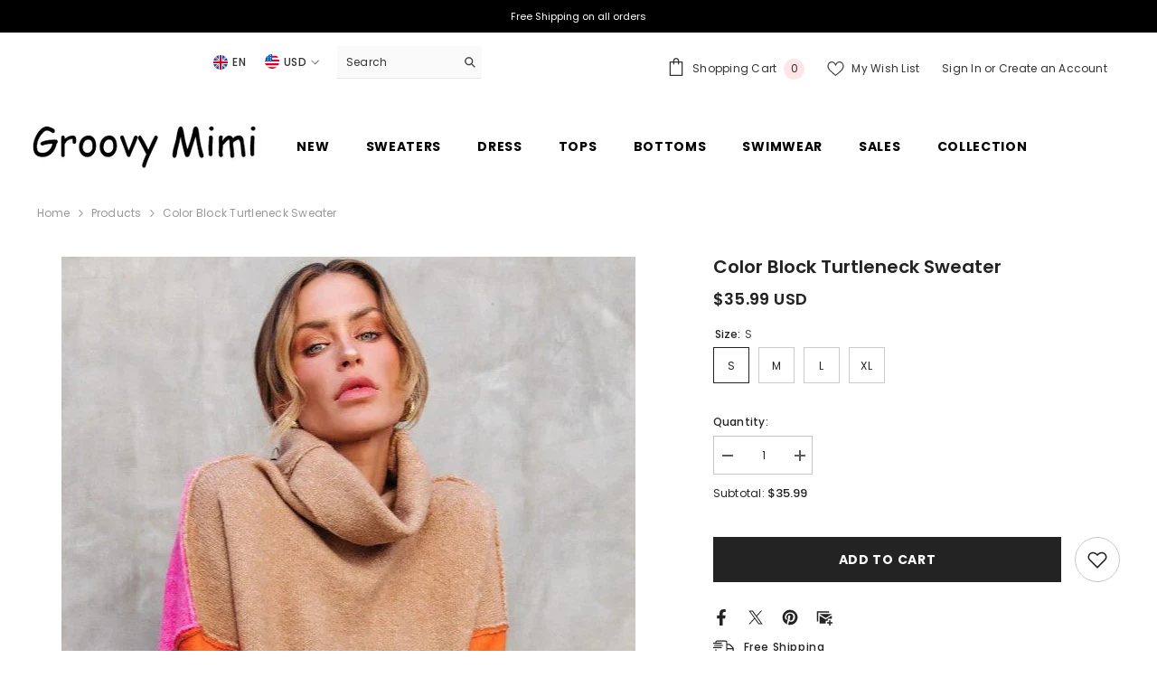

--- FILE ---
content_type: text/html; charset=utf-8
request_url: https://www.groovymimi.com/products/color-block-turtleneck-sweater
body_size: 69778
content:
<!doctype html><html class="no-js" lang="en">
    <head>
        <meta charset="utf-8">
        <meta http-equiv="X-UA-Compatible" content="IE=edge">
        <meta name="viewport" content="width=device-width,initial-scale=1">
        <meta name="theme-color" content="">
        <link rel="canonical" href="https://www.groovymimi.com/products/color-block-turtleneck-sweater" canonical-shop-url="https://www.groovymimi.com/"><link rel="shortcut icon" href="//www.groovymimi.com/cdn/shop/files/2_32x32.png?v=1697770884" type="image/png"><link rel="preconnect" href="https://cdn.shopify.com" crossorigin>
        <title>Color Block Turtleneck Sweater  &ndash; Groovy Mimi</title><meta name="description" content="Detail: Long sleeves Color block Pullover sweater Size Available::  Size Bust Length S 86cm/33.8&#39;&#39; 60cm/23.6&#39;&#39; M 90cm/35.4&#39;&#39; 61cm/24&#39;&#39; L 94cm/37&#39;&#39; 62cm/24.4&#39;&#39; XL 98cm/38.5&#39;&#39; 63cm/24.8&#39;&#39;">

<meta property="og:site_name" content="Groovy Mimi">
<meta property="og:url" content="https://www.groovymimi.com/products/color-block-turtleneck-sweater">
<meta property="og:title" content="Color Block Turtleneck Sweater">
<meta property="og:type" content="product">
<meta property="og:description" content="Detail: Long sleeves Color block Pullover sweater Size Available::  Size Bust Length S 86cm/33.8&#39;&#39; 60cm/23.6&#39;&#39; M 90cm/35.4&#39;&#39; 61cm/24&#39;&#39; L 94cm/37&#39;&#39; 62cm/24.4&#39;&#39; XL 98cm/38.5&#39;&#39; 63cm/24.8&#39;&#39;"><meta property="og:image" content="http://www.groovymimi.com/cdn/shop/products/cityofdreamscolorblockturtleneckknitsweater-76_1800x1800_webp.jpg?v=1699758741">
  <meta property="og:image:secure_url" content="https://www.groovymimi.com/cdn/shop/products/cityofdreamscolorblockturtleneckknitsweater-76_1800x1800_webp.jpg?v=1699758741">
  <meta property="og:image:width" content="635">
  <meta property="og:image:height" content="1128"><meta property="og:price:amount" content="35.99">
  <meta property="og:price:currency" content="USD"><meta name="twitter:site" content="@MimiGroovy0"><meta name="twitter:card" content="summary_large_image">
<meta name="twitter:title" content="Color Block Turtleneck Sweater">
<meta name="twitter:description" content="Detail: Long sleeves Color block Pullover sweater Size Available::  Size Bust Length S 86cm/33.8&#39;&#39; 60cm/23.6&#39;&#39; M 90cm/35.4&#39;&#39; 61cm/24&#39;&#39; L 94cm/37&#39;&#39; 62cm/24.4&#39;&#39; XL 98cm/38.5&#39;&#39; 63cm/24.8&#39;&#39;">

        <script>window.performance && window.performance.mark && window.performance.mark('shopify.content_for_header.start');</script><meta id="shopify-digital-wallet" name="shopify-digital-wallet" content="/19750667/digital_wallets/dialog">
<meta name="shopify-checkout-api-token" content="847c78d171bce5109e7e180e9f937b83">
<meta id="in-context-paypal-metadata" data-shop-id="19750667" data-venmo-supported="true" data-environment="production" data-locale="en_US" data-paypal-v4="true" data-currency="USD">
<link rel="alternate" type="application/json+oembed" href="https://www.groovymimi.com/products/color-block-turtleneck-sweater.oembed">
<script async="async" src="/checkouts/internal/preloads.js?locale=en-US"></script>
<script id="shopify-features" type="application/json">{"accessToken":"847c78d171bce5109e7e180e9f937b83","betas":["rich-media-storefront-analytics"],"domain":"www.groovymimi.com","predictiveSearch":true,"shopId":19750667,"locale":"en"}</script>
<script>var Shopify = Shopify || {};
Shopify.shop = "lulludress.myshopify.com";
Shopify.locale = "en";
Shopify.currency = {"active":"USD","rate":"1.0"};
Shopify.country = "US";
Shopify.theme = {"name":"ella-6-6-1-theme-source","id":128537100365,"schema_name":"Ella","schema_version":"6.6.1","theme_store_id":null,"role":"main"};
Shopify.theme.handle = "null";
Shopify.theme.style = {"id":null,"handle":null};
Shopify.cdnHost = "www.groovymimi.com/cdn";
Shopify.routes = Shopify.routes || {};
Shopify.routes.root = "/";</script>
<script type="module">!function(o){(o.Shopify=o.Shopify||{}).modules=!0}(window);</script>
<script>!function(o){function n(){var o=[];function n(){o.push(Array.prototype.slice.apply(arguments))}return n.q=o,n}var t=o.Shopify=o.Shopify||{};t.loadFeatures=n(),t.autoloadFeatures=n()}(window);</script>
<script id="shop-js-analytics" type="application/json">{"pageType":"product"}</script>
<script defer="defer" async type="module" src="//www.groovymimi.com/cdn/shopifycloud/shop-js/modules/v2/client.init-shop-cart-sync_BT-GjEfc.en.esm.js"></script>
<script defer="defer" async type="module" src="//www.groovymimi.com/cdn/shopifycloud/shop-js/modules/v2/chunk.common_D58fp_Oc.esm.js"></script>
<script defer="defer" async type="module" src="//www.groovymimi.com/cdn/shopifycloud/shop-js/modules/v2/chunk.modal_xMitdFEc.esm.js"></script>
<script type="module">
  await import("//www.groovymimi.com/cdn/shopifycloud/shop-js/modules/v2/client.init-shop-cart-sync_BT-GjEfc.en.esm.js");
await import("//www.groovymimi.com/cdn/shopifycloud/shop-js/modules/v2/chunk.common_D58fp_Oc.esm.js");
await import("//www.groovymimi.com/cdn/shopifycloud/shop-js/modules/v2/chunk.modal_xMitdFEc.esm.js");

  window.Shopify.SignInWithShop?.initShopCartSync?.({"fedCMEnabled":true,"windoidEnabled":true});

</script>
<script>(function() {
  var isLoaded = false;
  function asyncLoad() {
    if (isLoaded) return;
    isLoaded = true;
    var urls = ["https:\/\/cdn.ryviu.com\/v\/static\/js\/app.js?shop=lulludress.myshopify.com","\/\/cdn.shopify.com\/proxy\/aaa5b7cb58d2f377ba90e0955fd4f86b39d3d2d6b0d8f192e2ed8d943e3f60f7\/d2xrtfsb9f45pw.cloudfront.net\/scripttag\/bixgrow-track.js?shop=lulludress.myshopify.com\u0026sp-cache-control=cHVibGljLCBtYXgtYWdlPTkwMA"];
    for (var i = 0; i < urls.length; i++) {
      var s = document.createElement('script');
      s.type = 'text/javascript';
      s.async = true;
      s.src = urls[i];
      var x = document.getElementsByTagName('script')[0];
      x.parentNode.insertBefore(s, x);
    }
  };
  if(window.attachEvent) {
    window.attachEvent('onload', asyncLoad);
  } else {
    window.addEventListener('load', asyncLoad, false);
  }
})();</script>
<script id="__st">var __st={"a":19750667,"offset":-28800,"reqid":"873f336b-e6cc-4821-a2b6-c431a00f9b14-1769218516","pageurl":"www.groovymimi.com\/products\/color-block-turtleneck-sweater","u":"739e92cbcaa2","p":"product","rtyp":"product","rid":6945407565901};</script>
<script>window.ShopifyPaypalV4VisibilityTracking = true;</script>
<script id="captcha-bootstrap">!function(){'use strict';const t='contact',e='account',n='new_comment',o=[[t,t],['blogs',n],['comments',n],[t,'customer']],c=[[e,'customer_login'],[e,'guest_login'],[e,'recover_customer_password'],[e,'create_customer']],r=t=>t.map((([t,e])=>`form[action*='/${t}']:not([data-nocaptcha='true']) input[name='form_type'][value='${e}']`)).join(','),a=t=>()=>t?[...document.querySelectorAll(t)].map((t=>t.form)):[];function s(){const t=[...o],e=r(t);return a(e)}const i='password',u='form_key',d=['recaptcha-v3-token','g-recaptcha-response','h-captcha-response',i],f=()=>{try{return window.sessionStorage}catch{return}},m='__shopify_v',_=t=>t.elements[u];function p(t,e,n=!1){try{const o=window.sessionStorage,c=JSON.parse(o.getItem(e)),{data:r}=function(t){const{data:e,action:n}=t;return t[m]||n?{data:e,action:n}:{data:t,action:n}}(c);for(const[e,n]of Object.entries(r))t.elements[e]&&(t.elements[e].value=n);n&&o.removeItem(e)}catch(o){console.error('form repopulation failed',{error:o})}}const l='form_type',E='cptcha';function T(t){t.dataset[E]=!0}const w=window,h=w.document,L='Shopify',v='ce_forms',y='captcha';let A=!1;((t,e)=>{const n=(g='f06e6c50-85a8-45c8-87d0-21a2b65856fe',I='https://cdn.shopify.com/shopifycloud/storefront-forms-hcaptcha/ce_storefront_forms_captcha_hcaptcha.v1.5.2.iife.js',D={infoText:'Protected by hCaptcha',privacyText:'Privacy',termsText:'Terms'},(t,e,n)=>{const o=w[L][v],c=o.bindForm;if(c)return c(t,g,e,D).then(n);var r;o.q.push([[t,g,e,D],n]),r=I,A||(h.body.append(Object.assign(h.createElement('script'),{id:'captcha-provider',async:!0,src:r})),A=!0)});var g,I,D;w[L]=w[L]||{},w[L][v]=w[L][v]||{},w[L][v].q=[],w[L][y]=w[L][y]||{},w[L][y].protect=function(t,e){n(t,void 0,e),T(t)},Object.freeze(w[L][y]),function(t,e,n,w,h,L){const[v,y,A,g]=function(t,e,n){const i=e?o:[],u=t?c:[],d=[...i,...u],f=r(d),m=r(i),_=r(d.filter((([t,e])=>n.includes(e))));return[a(f),a(m),a(_),s()]}(w,h,L),I=t=>{const e=t.target;return e instanceof HTMLFormElement?e:e&&e.form},D=t=>v().includes(t);t.addEventListener('submit',(t=>{const e=I(t);if(!e)return;const n=D(e)&&!e.dataset.hcaptchaBound&&!e.dataset.recaptchaBound,o=_(e),c=g().includes(e)&&(!o||!o.value);(n||c)&&t.preventDefault(),c&&!n&&(function(t){try{if(!f())return;!function(t){const e=f();if(!e)return;const n=_(t);if(!n)return;const o=n.value;o&&e.removeItem(o)}(t);const e=Array.from(Array(32),(()=>Math.random().toString(36)[2])).join('');!function(t,e){_(t)||t.append(Object.assign(document.createElement('input'),{type:'hidden',name:u})),t.elements[u].value=e}(t,e),function(t,e){const n=f();if(!n)return;const o=[...t.querySelectorAll(`input[type='${i}']`)].map((({name:t})=>t)),c=[...d,...o],r={};for(const[a,s]of new FormData(t).entries())c.includes(a)||(r[a]=s);n.setItem(e,JSON.stringify({[m]:1,action:t.action,data:r}))}(t,e)}catch(e){console.error('failed to persist form',e)}}(e),e.submit())}));const S=(t,e)=>{t&&!t.dataset[E]&&(n(t,e.some((e=>e===t))),T(t))};for(const o of['focusin','change'])t.addEventListener(o,(t=>{const e=I(t);D(e)&&S(e,y())}));const B=e.get('form_key'),M=e.get(l),P=B&&M;t.addEventListener('DOMContentLoaded',(()=>{const t=y();if(P)for(const e of t)e.elements[l].value===M&&p(e,B);[...new Set([...A(),...v().filter((t=>'true'===t.dataset.shopifyCaptcha))])].forEach((e=>S(e,t)))}))}(h,new URLSearchParams(w.location.search),n,t,e,['guest_login'])})(!0,!0)}();</script>
<script integrity="sha256-4kQ18oKyAcykRKYeNunJcIwy7WH5gtpwJnB7kiuLZ1E=" data-source-attribution="shopify.loadfeatures" defer="defer" src="//www.groovymimi.com/cdn/shopifycloud/storefront/assets/storefront/load_feature-a0a9edcb.js" crossorigin="anonymous"></script>
<script data-source-attribution="shopify.dynamic_checkout.dynamic.init">var Shopify=Shopify||{};Shopify.PaymentButton=Shopify.PaymentButton||{isStorefrontPortableWallets:!0,init:function(){window.Shopify.PaymentButton.init=function(){};var t=document.createElement("script");t.src="https://www.groovymimi.com/cdn/shopifycloud/portable-wallets/latest/portable-wallets.en.js",t.type="module",document.head.appendChild(t)}};
</script>
<script data-source-attribution="shopify.dynamic_checkout.buyer_consent">
  function portableWalletsHideBuyerConsent(e){var t=document.getElementById("shopify-buyer-consent"),n=document.getElementById("shopify-subscription-policy-button");t&&n&&(t.classList.add("hidden"),t.setAttribute("aria-hidden","true"),n.removeEventListener("click",e))}function portableWalletsShowBuyerConsent(e){var t=document.getElementById("shopify-buyer-consent"),n=document.getElementById("shopify-subscription-policy-button");t&&n&&(t.classList.remove("hidden"),t.removeAttribute("aria-hidden"),n.addEventListener("click",e))}window.Shopify?.PaymentButton&&(window.Shopify.PaymentButton.hideBuyerConsent=portableWalletsHideBuyerConsent,window.Shopify.PaymentButton.showBuyerConsent=portableWalletsShowBuyerConsent);
</script>
<script data-source-attribution="shopify.dynamic_checkout.cart.bootstrap">document.addEventListener("DOMContentLoaded",(function(){function t(){return document.querySelector("shopify-accelerated-checkout-cart, shopify-accelerated-checkout")}if(t())Shopify.PaymentButton.init();else{new MutationObserver((function(e,n){t()&&(Shopify.PaymentButton.init(),n.disconnect())})).observe(document.body,{childList:!0,subtree:!0})}}));
</script>
<link id="shopify-accelerated-checkout-styles" rel="stylesheet" media="screen" href="https://www.groovymimi.com/cdn/shopifycloud/portable-wallets/latest/accelerated-checkout-backwards-compat.css" crossorigin="anonymous">
<style id="shopify-accelerated-checkout-cart">
        #shopify-buyer-consent {
  margin-top: 1em;
  display: inline-block;
  width: 100%;
}

#shopify-buyer-consent.hidden {
  display: none;
}

#shopify-subscription-policy-button {
  background: none;
  border: none;
  padding: 0;
  text-decoration: underline;
  font-size: inherit;
  cursor: pointer;
}

#shopify-subscription-policy-button::before {
  box-shadow: none;
}

      </style>
<script id="sections-script" data-sections="header-navigation-plain,header-mobile" defer="defer" src="//www.groovymimi.com/cdn/shop/t/11/compiled_assets/scripts.js?v=1159"></script>
<script>window.performance && window.performance.mark && window.performance.mark('shopify.content_for_header.end');</script>
        <style>@import url('https://fonts.googleapis.com/css?family=Poppins:300,300i,400,400i,500,500i,600,600i,700,700i,800,800i&display=swap');
                :root {
        --font-family-1: Poppins;
        --font-family-2: Poppins;

        /* Settings Body */--font-body-family: Poppins;--font-body-size: 12px;--font-body-weight: 400;--body-line-height: 22px;--body-letter-spacing: .02em;

        /* Settings Heading */--font-heading-family: Poppins;--font-heading-size: 16px;--font-heading-weight: 700;--font-heading-style: normal;--heading-line-height: 24px;--heading-letter-spacing: .05em;--heading-text-transform: uppercase;--heading-border-height: 2px;

        /* Menu Lv1 */--font-menu-lv1-family: Poppins;--font-menu-lv1-size: 14px;--font-menu-lv1-weight: 700;--menu-lv1-line-height: 22px;--menu-lv1-letter-spacing: .05em;--menu-lv1-text-transform: uppercase;

        /* Menu Lv2 */--font-menu-lv2-family: Poppins;--font-menu-lv2-size: 12px;--font-menu-lv2-weight: 400;--menu-lv2-line-height: 22px;--menu-lv2-letter-spacing: .02em;--menu-lv2-text-transform: capitalize;

        /* Menu Lv3 */--font-menu-lv3-family: Poppins;--font-menu-lv3-size: 12px;--font-menu-lv3-weight: 400;--menu-lv3-line-height: 22px;--menu-lv3-letter-spacing: .02em;--menu-lv3-text-transform: capitalize;

        /* Mega Menu Lv2 */--font-mega-menu-lv2-family: Poppins;--font-mega-menu-lv2-size: 12px;--font-mega-menu-lv2-weight: 600;--font-mega-menu-lv2-style: normal;--mega-menu-lv2-line-height: 22px;--mega-menu-lv2-letter-spacing: .02em;--mega-menu-lv2-text-transform: uppercase;

        /* Mega Menu Lv3 */--font-mega-menu-lv3-family: Poppins;--font-mega-menu-lv3-size: 12px;--font-mega-menu-lv3-weight: 400;--mega-menu-lv3-line-height: 22px;--mega-menu-lv3-letter-spacing: .02em;--mega-menu-lv3-text-transform: capitalize;

        /* Product Card Title */--product-title-font: Poppins;--product-title-font-size : 12px;--product-title-font-weight : 400;--product-title-line-height: 22px;--product-title-letter-spacing: .02em;--product-title-line-text : 2;--product-title-text-transform : capitalize;--product-title-margin-bottom: 10px;

        /* Product Card Vendor */--product-vendor-font: Poppins;--product-vendor-font-size : 12px;--product-vendor-font-weight : 400;--product-vendor-font-style : normal;--product-vendor-line-height: 22px;--product-vendor-letter-spacing: .02em;--product-vendor-text-transform : uppercase;--product-vendor-margin-bottom: 0px;--product-vendor-margin-top: 0px;

        /* Product Card Price */--product-price-font: Poppins;--product-price-font-size : 14px;--product-price-font-weight : 600;--product-price-line-height: 22px;--product-price-letter-spacing: .02em;--product-price-margin-top: 0px;--product-price-margin-bottom: 13px;

        /* Product Card Badge */--badge-font: Poppins;--badge-font-size : 12px;--badge-font-weight : 400;--badge-text-transform : capitalize;--badge-letter-spacing: .02em;--badge-line-height: 20px;--badge-border-radius: 0px;--badge-padding-top: 0px;--badge-padding-bottom: 0px;--badge-padding-left-right: 8px;--badge-postion-top: 0px;--badge-postion-left-right: 0px;

        /* Product Quickview */
        --product-quickview-font-size : 12px; --product-quickview-line-height: 23px; --product-quickview-border-radius: 1px; --product-quickview-padding-top: 0px; --product-quickview-padding-bottom: 0px; --product-quickview-padding-left-right: 7px; --product-quickview-sold-out-product: #e95144;--product-quickview-box-shadow: none;/* Blog Card Tile */--blog-title-font: Poppins;--blog-title-font-size : 20px; --blog-title-font-weight : 700; --blog-title-line-height: 29px; --blog-title-letter-spacing: .09em; --blog-title-text-transform : uppercase;

        /* Blog Card Info (Date, Author) */--blog-info-font: Poppins;--blog-info-font-size : 14px; --blog-info-font-weight : 400; --blog-info-line-height: 20px; --blog-info-letter-spacing: .02em; --blog-info-text-transform : uppercase;

        /* Button 1 */--btn-1-font-family: Poppins;--btn-1-font-size: 14px; --btn-1-font-weight: 700; --btn-1-text-transform: uppercase; --btn-1-line-height: 22px; --btn-1-letter-spacing: .05em; --btn-1-text-align: center; --btn-1-border-radius: 0px; --btn-1-border-width: 1px; --btn-1-border-style: solid; --btn-1-padding-top: 10px; --btn-1-padding-bottom: 10px; --btn-1-horizontal-length: 0px; --btn-1-vertical-length: 0px; --btn-1-blur-radius: 0px; --btn-1-spread: 0px;
        --btn-1-all-bg-opacity-hover: rgba(0, 0, 0, 0.5);--btn-1-inset: ;/* Button 2 */--btn-2-font-family: Poppins;--btn-2-font-size: 18px; --btn-2-font-weight: 700; --btn-2-text-transform: uppercase; --btn-2-line-height: 23px; --btn-2-letter-spacing: .05em; --btn-2-text-align: right; --btn-2-border-radius: 6px; --btn-2-border-width: 1px; --btn-2-border-style: solid; --btn-2-padding-top: 20px; --btn-2-padding-bottom: 20px; --btn-2-horizontal-length: 4px; --btn-2-vertical-length: 4px; --btn-2-blur-radius: 7px; --btn-2-spread: 0px;
        --btn-2-all-bg-opacity: rgba(25, 145, 226, 0.5);--btn-2-all-bg-opacity-hover: rgba(0, 0, 0, 0.5);--btn-2-inset: ;/* Button 3 */--btn-3-font-family: Poppins;--btn-3-font-size: 14px; --btn-3-font-weight: 700; --btn-3-text-transform: uppercase; --btn-3-line-height: 22px; --btn-3-letter-spacing: .05em; --btn-3-text-align: center; --btn-3-border-radius: 0px; --btn-3-border-width: 1px; --btn-3-border-style: solid; --btn-3-padding-top: 10px; --btn-3-padding-bottom: 10px; --btn-3-horizontal-length: 0px; --btn-3-vertical-length: 0px; --btn-3-blur-radius: 0px; --btn-3-spread: 0px;
        --btn-3-all-bg-opacity: rgba(0, 0, 0, 0.1);--btn-3-all-bg-opacity-hover: rgba(0, 0, 0, 0.1);--btn-3-inset: ;/* Footer Heading */--footer-heading-font-family: Poppins;--footer-heading-font-size : 15px; --footer-heading-font-weight : 600; --footer-heading-line-height : 22px; --footer-heading-letter-spacing : .05em; --footer-heading-text-transform : uppercase;

        /* Footer Link */--footer-link-font-family: Poppins;--footer-link-font-size : 12px; --footer-link-font-weight : ; --footer-link-line-height : 28px; --footer-link-letter-spacing : .02em; --footer-link-text-transform : capitalize;

        /* Page Title */--font-page-title-family: Poppins;--font-page-title-size: 20px; --font-page-title-weight: 700; --font-page-title-style: normal; --page-title-line-height: 20px; --page-title-letter-spacing: .05em; --page-title-text-transform: uppercase;

        /* Font Product Tab Title */
        --font-tab-type-1: Poppins; --font-tab-type-2: Poppins;

        /* Text Size */
        --text-size-font-size : 10px; --text-size-font-weight : 400; --text-size-line-height : 22px; --text-size-letter-spacing : 0; --text-size-text-transform : uppercase; --text-size-color : #787878;

        /* Font Weight */
        --font-weight-normal: 400; --font-weight-medium: 500; --font-weight-semibold: 600; --font-weight-bold: 700; --font-weight-bolder: 800; --font-weight-black: 900;

        /* Radio Button */
        --form-label-checkbox-before-bg: #fff; --form-label-checkbox-before-border: #cecece; --form-label-checkbox-before-bg-checked: #000;

        /* Conatiner */
        --body-custom-width-container: 1600px;

        /* Layout Boxed */
        --color-background-layout-boxed: #f8f8f8;/* Arrow */
        --position-horizontal-slick-arrow: 0;

        /* General Color*/
        --color-text: #232323; --color-text2: #969696; --color-global: #232323; --color-white: #FFFFFF; --color-grey: #868686; --color-black: #202020; --color-base-text-rgb: 35, 35, 35; --color-base-text2-rgb: 150, 150, 150; --color-background: #ffffff; --color-background-rgb: 255, 255, 255; --color-background-overylay: rgba(255, 255, 255, 0.9); --color-base-accent-text: ; --color-base-accent-1: ; --color-base-accent-2: ; --color-link: #232323; --color-link-hover: #232323; --color-error: #D93333; --color-error-bg: #FCEEEE; --color-success: #5A5A5A; --color-success-bg: #DFF0D8; --color-info: #202020; --color-info-bg: #FFF2DD; --color-link-underline: rgba(35, 35, 35, 0.5); --color-breadcrumb: #999999; --colors-breadcrumb-hover: #232323;--colors-breadcrumb-active: #999999; --border-global: #e6e6e6; --bg-global: #fafafa; --bg-planceholder: #fafafa; --color-warning: #fff; --bg-warning: #e0b252; --color-background-10 : #e9e9e9; --color-background-20 : #d3d3d3; --color-background-30 : #bdbdbd; --color-background-50 : #919191; --color-background-global : #919191;

        /* Arrow Color */
        --arrow-color: #323232; --arrow-background-color: #fff; --arrow-border-color: #ccc;--arrow-color-hover: #323232;--arrow-background-color-hover: #f8f8f8;--arrow-border-color-hover: #f8f8f8;--arrow-width: 35px;--arrow-height: 35px;--arrow-size: px;--arrow-size-icon: 17px;--arrow-border-radius: 50%;--arrow-border-width: 1px;--arrow-width-half: -17px;

        /* Pagination Color */
        --pagination-item-color: #3c3c3c; --pagination-item-color-active: #3c3c3c; --pagination-item-bg-color: #fff;--pagination-item-bg-color-active: #fff;--pagination-item-border-color: #fff;--pagination-item-border-color-active: #ffffff;--pagination-arrow-color: #3c3c3c;--pagination-arrow-color-active: #3c3c3c;--pagination-arrow-bg-color: #fff;--pagination-arrow-bg-color-active: #fff;--pagination-arrow-border-color: #fff;--pagination-arrow-border-color-active: #fff;

        /* Dots Color */
        --dots-color: transparent;--dots-border-color: #323232;--dots-color-active: #323232;--dots-border-color-active: #323232;--dots-style2-background-opacity: #00000050;--dots-width: 12px;--dots-height: 12px;

        /* Button Color */
        --btn-1-color: #FFFFFF;--btn-1-bg: #232323;--btn-1-border: #232323;--btn-1-color-hover: #232323;--btn-1-bg-hover: #ffffff;--btn-1-border-hover: #232323;
        --btn-2-color: #232323;--btn-2-bg: #FFFFFF;--btn-2-border: #727272;--btn-2-color-hover: #FFFFFF;--btn-2-bg-hover: #232323;--btn-2-border-hover: #232323;
        --btn-3-color: #FFFFFF;--btn-3-bg: #e9514b;--btn-3-border: #e9514b;--btn-3-color-hover: #ffffff;--btn-3-bg-hover: #e9514b;--btn-3-border-hover: #e9514b;
        --anchor-transition: all ease .3s;--bg-white: #ffffff;--bg-black: #000000;--bg-grey: #808080;--icon: var(--color-text);--text-cart: #3c3c3c;--duration-short: 100ms;--duration-default: 350ms;--duration-long: 500ms;--form-input-bg: #ffffff;--form-input-border: #c7c7c7;--form-input-color: #232323;--form-input-placeholder: #868686;--form-label: #232323;

        --new-badge-color: #232323;--new-badge-bg: #FFFFFF;--sale-badge-color: #ffffff;--sale-badge-bg: #e95144;--sold-out-badge-color: #ffffff;--sold-out-badge-bg: #c1c1c1;--custom-badge-color: #ffffff;--custom-badge-bg: #ffbb49;--bundle-badge-color: #ffffff;--bundle-badge-bg: #232323;
        
        --product-title-color : #232323;--product-title-color-hover : #232323;--product-vendor-color : #969696;--product-price-color : #232323;--product-sale-price-color : #e95144;--product-compare-price-color : #969696;--product-countdown-color : #c12e48;--product-countdown-bg-color : #ffffff;

        --product-swatch-border : #cbcbcb;--product-swatch-border-active : #232323;--product-swatch-width : 40px;--product-swatch-height : 40px;--product-swatch-border-radius : 0px;--product-swatch-color-width : 40px;--product-swatch-color-height : 40px;--product-swatch-color-border-radius : 20px;

        --product-wishlist-color : #000000;--product-wishlist-bg : #ffffff;--product-wishlist-border : transparent;--product-wishlist-color-added : #ffffff;--product-wishlist-bg-added : #000000;--product-wishlist-border-added : transparent;--product-compare-color : #000000;--product-compare-bg : #FFFFFF;--product-compare-color-added : #D12442; --product-compare-bg-added : #FFFFFF; --product-hot-stock-text-color : #d62828; --product-quick-view-color : #000000; --product-cart-image-fit : contain; --product-title-variant-font-size: 16px;--product-quick-view-bg : #FFFFFF;--product-quick-view-bg-above-button: rgba(255, 255, 255, 0.7);--product-quick-view-color-hover : #FFFFFF;--product-quick-view-bg-hover : #000000;--product-action-color : #232323;--product-action-bg : #ffffff;--product-action-border : #000000;--product-action-color-hover : #FFFFFF;--product-action-bg-hover : #232323;--product-action-border-hover : #232323;

        /* Multilevel Category Filter */
        --color-label-multiLevel-categories: #232323;--bg-label-multiLevel-categories: #fff;--color-button-multiLevel-categories: #fff;--bg-button-multiLevel-categories: #ff8b21;--border-button-multiLevel-categories: transparent;--hover-color-button-multiLevel-categories: #fff;--hover-bg-button-multiLevel-categories: #ff8b21;--cart-item-bg : #ffffff;--cart-item-border : #e8e8e8;--cart-item-border-width : 1px;--cart-item-border-style : solid;--w-product-swatch-custom: 30px;--h-product-swatch-custom: 30px;--w-product-swatch-custom-mb: 20px;--h-product-swatch-custom-mb: 20px;--font-size-product-swatch-more: 12px;--swatch-border : #cbcbcb;--swatch-border-active : #232323;

        --variant-size: #232323;--variant-size-border: #e7e7e7;--variant-size-bg: #ffffff;--variant-size-hover: #ffffff;--variant-size-border-hover: #232323;--variant-size-bg-hover: #232323;--variant-bg : #ffffff; --variant-color : #232323; --variant-bg-active : #ffffff; --variant-color-active : #232323;

        --fontsize-text-social: 12px;
        --page-content-distance: 64px;--sidebar-content-distance: 40px;--button-transition-ease: cubic-bezier(.25,.46,.45,.94);

        /* Loading Spinner Color */
        --spinner-top-color: #fc0; --spinner-right-color: #4dd4c6; --spinner-bottom-color: #f00; --spinner-left-color: #f6f6f6;

        /* Product Card Marquee */
        --product-marquee-background-color: ;--product-marquee-text-color: #FFFFFF;--product-marquee-text-size: 14px;--product-marquee-text-mobile-size: 14px;--product-marquee-text-weight: 400;--product-marquee-text-transform: none;--product-marquee-text-style: italic;--product-marquee-speed: ; --product-marquee-line-height: calc(var(--product-marquee-text-mobile-size) * 1.5);
    }
</style>
        <link href="//www.groovymimi.com/cdn/shop/t/11/assets/base.css?v=15186876630527182481718936508" rel="stylesheet" type="text/css" media="all" />
<link href="//www.groovymimi.com/cdn/shop/t/11/assets/layout_rtl.css?v=152547541008275881771718936512" rel="stylesheet" type="text/css" media="all" />
<link href="//www.groovymimi.com/cdn/shop/t/11/assets/animated.css?v=91884483947907798981718936508" rel="stylesheet" type="text/css" media="all" />
<link href="//www.groovymimi.com/cdn/shop/t/11/assets/component-card.css?v=105615536702400533911718936509" rel="stylesheet" type="text/css" media="all" />
<link href="//www.groovymimi.com/cdn/shop/t/11/assets/component-loading-overlay.css?v=23413779889692260311718936509" rel="stylesheet" type="text/css" media="all" />
<link href="//www.groovymimi.com/cdn/shop/t/11/assets/component-loading-banner.css?v=54989585009056051491718936509" rel="stylesheet" type="text/css" media="all" />
<link href="//www.groovymimi.com/cdn/shop/t/11/assets/component-quick-cart.css?v=63370866881490003141718936510" rel="stylesheet" type="text/css" media="all" />
<link rel="stylesheet" href="//www.groovymimi.com/cdn/shop/t/11/assets/vendor.css?v=164616260963476715651718936513" media="print" onload="this.media='all'">
<noscript><link href="//www.groovymimi.com/cdn/shop/t/11/assets/vendor.css?v=164616260963476715651718936513" rel="stylesheet" type="text/css" media="all" /></noscript>



<link href="//www.groovymimi.com/cdn/shop/t/11/assets/component-predictive-search.css?v=110628222596022886011718936510" rel="stylesheet" type="text/css" media="all" />
<link rel="stylesheet" href="//www.groovymimi.com/cdn/shop/t/11/assets/component-newsletter.css?v=111617043413587308161718936510" media="print" onload="this.media='all'">
<link rel="stylesheet" href="//www.groovymimi.com/cdn/shop/t/11/assets/component-slider.css?v=37888473738646685221718936510" media="print" onload="this.media='all'">
<link rel="stylesheet" href="//www.groovymimi.com/cdn/shop/t/11/assets/component-list-social.css?v=102044711114163579551718936509" media="print" onload="this.media='all'"><noscript><link href="//www.groovymimi.com/cdn/shop/t/11/assets/component-newsletter.css?v=111617043413587308161718936510" rel="stylesheet" type="text/css" media="all" /></noscript>
<noscript><link href="//www.groovymimi.com/cdn/shop/t/11/assets/component-slider.css?v=37888473738646685221718936510" rel="stylesheet" type="text/css" media="all" /></noscript>
<noscript><link href="//www.groovymimi.com/cdn/shop/t/11/assets/component-list-social.css?v=102044711114163579551718936509" rel="stylesheet" type="text/css" media="all" /></noscript>

<style type="text/css">
	.nav-title-mobile {display: none;}.list-menu--disclosure{display: none;position: absolute;min-width: 100%;width: 22rem;background-color: var(--bg-white);box-shadow: 0 1px 4px 0 rgb(0 0 0 / 15%);padding: 5px 0 5px 20px;opacity: 0;visibility: visible;pointer-events: none;transition: opacity var(--duration-default) ease, transform var(--duration-default) ease;}.list-menu--disclosure-2{margin-left: calc(100% - 15px);z-index: 2;top: -5px;}.list-menu--disclosure:focus {outline: none;}.list-menu--disclosure.localization-selector {max-height: 18rem;overflow: auto;width: 10rem;padding: 0.5rem;}.js menu-drawer > details > summary::before, .js menu-drawer > details[open]:not(.menu-opening) > summary::before {content: '';position: absolute;cursor: default;width: 100%;height: calc(100vh - 100%);height: calc(var(--viewport-height, 100vh) - (var(--header-bottom-position, 100%)));top: 100%;left: 0;background: var(--color-foreground-50);opacity: 0;visibility: hidden;z-index: 2;transition: opacity var(--duration-default) ease,visibility var(--duration-default) ease;}menu-drawer > details[open] > summary::before {visibility: visible;opacity: 1;}.menu-drawer {position: absolute;transform: translateX(-100%);visibility: hidden;z-index: 3;left: 0;top: 100%;width: 100%;max-width: calc(100vw - 4rem);padding: 0;border: 0.1rem solid var(--color-background-10);border-left: 0;border-bottom: 0;background-color: var(--bg-white);overflow-x: hidden;}.js .menu-drawer {height: calc(100vh - 100%);height: calc(var(--viewport-height, 100vh) - (var(--header-bottom-position, 100%)));}.js details[open] > .menu-drawer, .js details[open] > .menu-drawer__submenu {transition: transform var(--duration-default) ease, visibility var(--duration-default) ease;}.no-js details[open] > .menu-drawer, .js details[open].menu-opening > .menu-drawer, details[open].menu-opening > .menu-drawer__submenu {transform: translateX(0);visibility: visible;}@media screen and (min-width: 750px) {.menu-drawer {width: 40rem;}.no-js .menu-drawer {height: auto;}}.menu-drawer__inner-container {position: relative;height: 100%;}.menu-drawer__navigation-container {display: grid;grid-template-rows: 1fr auto;align-content: space-between;overflow-y: auto;height: 100%;}.menu-drawer__navigation {padding: 0 0 5.6rem 0;}.menu-drawer__inner-submenu {height: 100%;overflow-x: hidden;overflow-y: auto;}.no-js .menu-drawer__navigation {padding: 0;}.js .menu-drawer__menu li {width: 100%;border-bottom: 1px solid #e6e6e6;overflow: hidden;}.menu-drawer__menu-item{line-height: var(--body-line-height);letter-spacing: var(--body-letter-spacing);padding: 10px 20px 10px 15px;cursor: pointer;display: flex;align-items: center;justify-content: space-between;}.menu-drawer__menu-item .label{display: inline-block;vertical-align: middle;font-size: calc(var(--font-body-size) - 4px);font-weight: var(--font-weight-normal);letter-spacing: var(--body-letter-spacing);height: 20px;line-height: 20px;margin: 0 0 0 10px;padding: 0 5px;text-transform: uppercase;text-align: center;position: relative;}.menu-drawer__menu-item .label:before{content: "";position: absolute;border: 5px solid transparent;top: 50%;left: -9px;transform: translateY(-50%);}.menu-drawer__menu-item > .icon{width: 24px;height: 24px;margin: 0 10px 0 0;}.menu-drawer__menu-item > .symbol {position: absolute;right: 20px;top: 50%;transform: translateY(-50%);display: flex;align-items: center;justify-content: center;font-size: 0;pointer-events: none;}.menu-drawer__menu-item > .symbol .icon{width: 14px;height: 14px;opacity: .6;}.menu-mobile-icon .menu-drawer__menu-item{justify-content: flex-start;}.no-js .menu-drawer .menu-drawer__menu-item > .symbol {display: none;}.js .menu-drawer__submenu {position: absolute;top: 0;width: 100%;bottom: 0;left: 0;background-color: var(--bg-white);z-index: 1;transform: translateX(100%);visibility: hidden;}.js .menu-drawer__submenu .menu-drawer__submenu {overflow-y: auto;}.menu-drawer__close-button {display: block;width: 100%;padding: 10px 15px;background-color: transparent;border: none;background: #f6f8f9;position: relative;}.menu-drawer__close-button .symbol{position: absolute;top: auto;left: 20px;width: auto;height: 22px;z-index: 10;display: flex;align-items: center;justify-content: center;font-size: 0;pointer-events: none;}.menu-drawer__close-button .icon {display: inline-block;vertical-align: middle;width: 18px;height: 18px;transform: rotate(180deg);}.menu-drawer__close-button .text{max-width: calc(100% - 50px);white-space: nowrap;overflow: hidden;text-overflow: ellipsis;display: inline-block;vertical-align: top;width: 100%;margin: 0 auto;}.no-js .menu-drawer__close-button {display: none;}.menu-drawer__utility-links {padding: 2rem;}.menu-drawer__account {display: inline-flex;align-items: center;text-decoration: none;padding: 1.2rem;margin-left: -1.2rem;font-size: 1.4rem;}.menu-drawer__account .icon-account {height: 2rem;width: 2rem;margin-right: 1rem;}.menu-drawer .list-social {justify-content: flex-start;margin-left: -1.25rem;margin-top: 2rem;}.menu-drawer .list-social:empty {display: none;}.menu-drawer .list-social__link {padding: 1.3rem 1.25rem;}

	/* Style General */
	.d-block{display: block}.d-inline-block{display: inline-block}.d-flex{display: flex}.d-none {display: none}.d-grid{display: grid}.ver-alg-mid {vertical-align: middle}.ver-alg-top{vertical-align: top}
	.flex-jc-start{justify-content:flex-start}.flex-jc-end{justify-content:flex-end}.flex-jc-center{justify-content:center}.flex-jc-between{justify-content:space-between}.flex-jc-stretch{justify-content:stretch}.flex-align-start{align-items: flex-start}.flex-align-center{align-items: center}.flex-align-end{align-items: flex-end}.flex-align-stretch{align-items:stretch}.flex-wrap{flex-wrap: wrap}.flex-nowrap{flex-wrap: nowrap}.fd-row{flex-direction:row}.fd-row-reverse{flex-direction:row-reverse}.fd-column{flex-direction:column}.fd-column-reverse{flex-direction:column-reverse}.fg-0{flex-grow:0}.fs-0{flex-shrink:0}.gap-15{gap:15px}.gap-30{gap:30px}.gap-col-30{column-gap:30px}
	.p-relative{position:relative}.p-absolute{position:absolute}.p-static{position:static}.p-fixed{position:fixed;}
	.zi-1{z-index:1}.zi-2{z-index:2}.zi-3{z-index:3}.zi-5{z-index:5}.zi-6{z-index:6}.zi-7{z-index:7}.zi-9{z-index:9}.zi-10{z-index:10}.zi-99{z-index:99} .zi-100{z-index:100} .zi-101{z-index:101}
	.top-0{top:0}.top-100{top:100%}.top-auto{top:auto}.left-0{left:0}.left-auto{left:auto}.right-0{right:0}.right-auto{right:auto}.bottom-0{bottom:0}
	.middle-y{top:50%;transform:translateY(-50%)}.middle-x{left:50%;transform:translateX(-50%)}
	.opacity-0{opacity:0}.opacity-1{opacity:1}
	.o-hidden{overflow:hidden}.o-visible{overflow:visible}.o-unset{overflow:unset}.o-x-hidden{overflow-x:hidden}.o-y-auto{overflow-y:auto;}
	.pt-0{padding-top:0}.pt-2{padding-top:2px}.pt-5{padding-top:5px}.pt-10{padding-top:10px}.pt-10-imp{padding-top:10px !important}.pt-12{padding-top:12px}.pt-16{padding-top:16px}.pt-20{padding-top:20px}.pt-24{padding-top:24px}.pt-30{padding-top:30px}.pt-32{padding-top:32px}.pt-36{padding-top:36px}.pt-48{padding-top:48px}.pb-0{padding-bottom:0}.pb-5{padding-bottom:5px}.pb-10{padding-bottom:10px}.pb-10-imp{padding-bottom:10px !important}.pb-12{padding-bottom:12px}.pb-15{padding-bottom:15px}.pb-16{padding-bottom:16px}.pb-18{padding-bottom:18px}.pb-20{padding-bottom:20px}.pb-24{padding-bottom:24px}.pb-32{padding-bottom:32px}.pb-40{padding-bottom:40px}.pb-48{padding-bottom:48px}.pb-50{padding-bottom:50px}.pb-80{padding-bottom:80px}.pb-84{padding-bottom:84px}.pr-0{padding-right:0}.pr-5{padding-right: 5px}.pr-10{padding-right:10px}.pr-20{padding-right:20px}.pr-24{padding-right:24px}.pr-30{padding-right:30px}.pr-36{padding-right:36px}.pr-80{padding-right:80px}.pl-0{padding-left:0}.pl-12{padding-left:12px}.pl-20{padding-left:20px}.pl-24{padding-left:24px}.pl-36{padding-left:36px}.pl-48{padding-left:48px}.pl-52{padding-left:52px}.pl-80{padding-left:80px}.p-zero{padding:0}
	.m-lr-auto{margin:0 auto}.m-zero{margin:0}.ml-auto{margin-left:auto}.ml-0{margin-left:0}.ml-5{margin-left:5px}.ml-15{margin-left:15px}.ml-20{margin-left:20px}.ml-30{margin-left:30px}.mr-auto{margin-right:auto}.mr-0{margin-right:0}.mr-5{margin-right:5px}.mr-10{margin-right:10px}.mr-20{margin-right:20px}.mr-30{margin-right:30px}.mt-0{margin-top: 0}.mt-10{margin-top: 10px}.mt-15{margin-top: 15px}.mt-20{margin-top: 20px}.mt-25{margin-top: 25px}.mt-30{margin-top: 30px}.mt-40{margin-top: 40px}.mt-45{margin-top: 45px}.mb-0{margin-bottom: 0}.mb-5{margin-bottom: 5px}.mb-10{margin-bottom: 10px}.mb-15{margin-bottom: 15px}.mb-18{margin-bottom: 18px}.mb-20{margin-bottom: 20px}.mb-30{margin-bottom: 30px}
	.h-0{height:0}.h-100{height:100%}.h-100v{height:100vh}.h-auto{height:auto}.mah-100{max-height:100%}.mih-15{min-height: 15px}.mih-none{min-height: unset}.lih-15{line-height: 15px}
	.w-50pc{width:50%}.w-100{width:100%}.w-100v{width:100vw}.maw-100{max-width:100%}.maw-300{max-width:300px}.maw-480{max-width: 480px}.maw-780{max-width: 780px}.w-auto{width:auto}.minw-auto{min-width: auto}.min-w-100{min-width: 100px}
	.float-l{float:left}.float-r{float:right}
	.b-zero{border:none}.br-50p{border-radius:50%}.br-zero{border-radius:0}.br-2{border-radius:2px}.bg-none{background: none}
	.stroke-w-0{stroke-width: 0px}.stroke-w-1h{stroke-width: 0.5px}.stroke-w-1{stroke-width: 1px}.stroke-w-3{stroke-width: 3px}.stroke-w-5{stroke-width: 5px}.stroke-w-7 {stroke-width: 7px}.stroke-w-10 {stroke-width: 10px}.stroke-w-12 {stroke-width: 12px}.stroke-w-15 {stroke-width: 15px}.stroke-w-20 {stroke-width: 20px}.stroke-w-25 {stroke-width: 25px}.stroke-w-30{stroke-width: 30px}.stroke-w-32 {stroke-width: 32px}.stroke-w-40 {stroke-width: 40px}
	.w-21{width: 21px}.w-23{width: 23px}.w-24{width: 24px}.h-22{height: 22px}.h-23{height: 23px}.h-24{height: 24px}.w-h-16{width: 16px;height: 16px}.w-h-17{width: 17px;height: 17px}.w-h-18 {width: 18px;height: 18px}.w-h-19{width: 19px;height: 19px}.w-h-20 {width: 20px;height: 20px}.w-h-21{width: 21px;height: 21px}.w-h-22 {width: 22px;height: 22px}.w-h-23{width: 23px;height: 23px}.w-h-24 {width: 24px;height: 24px}.w-h-25 {width: 25px;height: 25px}.w-h-26 {width: 26px;height: 26px}.w-h-27 {width: 27px;height: 27px}.w-h-28 {width: 28px;height: 28px}.w-h-29 {width: 29px;height: 29px}.w-h-30 {width: 30px;height: 30px}.w-h-31 {width: 31px;height: 31px}.w-h-32 {width: 32px;height: 32px}.w-h-33 {width: 33px;height: 33px}.w-h-34 {width: 34px;height: 34px}.w-h-35 {width: 35px;height: 35px}.w-h-36 {width: 36px;height: 36px}.w-h-37 {width: 37px;height: 37px}
	.txt-d-none{text-decoration:none}.txt-d-underline{text-decoration:underline}.txt-u-o-1{text-underline-offset: 1px}.txt-u-o-2{text-underline-offset: 2px}.txt-u-o-3{text-underline-offset: 3px}.txt-u-o-4{text-underline-offset: 4px}.txt-u-o-5{text-underline-offset: 5px}.txt-u-o-6{text-underline-offset: 6px}.txt-u-o-8{text-underline-offset: 8px}.txt-u-o-12{text-underline-offset: 12px}.txt-t-up{text-transform:uppercase}.txt-t-cap{text-transform:capitalize}
	.ft-0{font-size: 0}.ft-16{font-size: 16px}.ls-0{letter-spacing: 0}.ls-02{letter-spacing: 0.2em}.ls-05{letter-spacing: 0.5em}.ft-i{font-style: italic}
	.button-effect svg{transition: 0.3s}.button-effect:hover svg{transform: rotate(180deg)}
	.icon-effect:hover svg {transform: scale(1.15)}.icon-effect:hover .icon-search-1 {transform: rotate(-90deg) scale(1.15)}
	.link-effect > span:after, .link-effect > .text__icon:after{content: "";position: absolute;bottom: -2px;left: 0;height: 1px;width: 100%;transform: scaleX(0);transition: transform var(--duration-default) ease-out;transform-origin: right}
	.link-effect > .text__icon:after{ bottom: 0 }
	.link-effect > span:hover:after, .link-effect > .text__icon:hover:after{transform: scaleX(1);transform-origin: left}
	@media (min-width: 1025px){
		.pl-lg-80{padding-left:80px}.pr-lg-80{padding-right:80px}
	}
</style>
        <script src="//www.groovymimi.com/cdn/shop/t/11/assets/vendor.js?v=37601539231953232631718936513" type="text/javascript"></script>
<script src="//www.groovymimi.com/cdn/shop/t/11/assets/global.js?v=118703033798460989741718936511" type="text/javascript"></script>
<script src="//www.groovymimi.com/cdn/shop/t/11/assets/lazysizes.min.js?v=122719776364282065531718936512" type="text/javascript"></script>
<!-- <script src="//www.groovymimi.com/cdn/shop/t/11/assets/menu.js?v=49849284315874639661718936512" type="text/javascript"></script> --><script src="//www.groovymimi.com/cdn/shop/t/11/assets/predictive-search.js?v=124506955346823196171718936512" defer="defer"></script>

<script>
    window.lazySizesConfig = window.lazySizesConfig || {};
    lazySizesConfig.loadMode = 1;
    window.lazySizesConfig.init = false;
    lazySizes.init();

    window.rtl_slick = false;
    window.mobile_menu = 'default';
    window.money_format = '${{amount}}';
    window.shop_currency = 'USD';
    window.currencySymbol ="$";
    window.show_multiple_currencies = true;
    window.routes = {
        root: '',
        cart: '/cart',
        cart_add_url: '/cart/add',
        cart_change_url: '/cart/change',
        cart_update_url: '/cart/update',
        collection_all: '/collections/all',
        predictive_search_url: '/search/suggest',
        search_url: '/search'
    }; 
    window.button_load_more = {
        default: `Show more`,
        loading: `Loading...`,
        view_all: `View All Collection`,
        no_more: `No More Product`
    };
    window.after_add_to_cart = {
        type: 'quick_cart',
        message: `is added to your shopping cart.`
    };
    window.variant_image_group_quick_view = false;
    window.quick_view = {
        show: true,
        show_mb: true
    };
    window.quick_shop = {
        show: true,
        see_details: `View Full Details`,
    };
    window.quick_cart = {
        show: true
    };
    window.cartStrings = {
        error: `There was an error while updating your cart. Please try again.`,
        quantityError: `You can only add [quantity] of this item to your cart.`,
        addProductOutQuantity: `You can only add [maxQuantity] of this product to your cart`,
        addProductOutQuantity2: `The quantity of this product is insufficient.`,
        cartErrorMessage: `Translation missing: en.sections.cart.cart_quantity_error_prefix`,
        soldoutText: `sold out`,
        alreadyText: `all`,
        items: `items`,
        item: `item`,
    };
    window.variantStrings = {
        addToCart: `Add to cart`,
        addingToCart: `Adding to cart...`,
        addedToCart: `Added to cart`,
        submit: `Submit`,
        soldOut: `Sold out`,
        unavailable: `Unavailable`,
        soldOut_message: `This variant is sold out!`,
        unavailable_message: `This variant is unavailable!`,
        addToCart_message: `You must select at least one products to add!`,
        select: `Select Options`,
        preOrder: `Pre-Order`,
        add: `Add`,
        unavailable_with_option: `[value] (Unavailable)`,
        hide_variants_unavailable: false
    };
    window.inventory_text = {
        hotStock: `Hurry up! only [inventory] left`,
        hotStock2: `Please hurry! Only [inventory] left in stock`,
        warningQuantity: `Maximum quantity: [inventory]`,
        inStock: `In Stock`,
        outOfStock: `Out Of Stock`,
        manyInStock: `Many In Stock`,
        show_options: `Show Variants`,
        hide_options: `Hide Variants`,
        adding : `Adding`,
        thank_you : `Thank You`,
        add_more : `Add More`,
        cart_feedback : `Added`
    };
    
    
        window.notify_me = {
            show: true,
            mail: `example@domain.com`,
            subject: `Out Of Stock Notification from Halothemes Store`,
            label: `Shopify`,
            success: `Thanks! We&#39;ve received your request and will respond shortly when this product / variant becomes available!`,
            error: `Please use a valid email address, such as john@example.com.`,
            button: `Notify me`
        };
    
    
    window.compare = {
        show: false,
        add: `Add To Compare`,
        added: `Added To Compare`,
        message: `You must select at least two products to compare!`
    };
    window.wishlist = {
        show: true,
        add: `Add to wishlist`,
        added: `Added to wishlist`,
        empty: `No product is added to your wishlist`,
        continue_shopping: `Continue Shopping`
    };
    window.pagination = {
        style: 1,
        next: `Next`,
        prev: `Prev`
    }
    window.countdown = {
        text: `Limited-Time Offers, End in:`,
        day: `D`,
        hour: `H`,
        min: `M`,
        sec: `S`,
        day_2: `Days`,
        hour_2: `Hours`,
        min_2: `Mins`,
        sec_2: `Secs`,
        days: `Days`,
        hours: `Hours`,
        mins: `Mins`,
        secs: `Secs`,
        d: `d`,
        h: `h`,
        m: `m`,
        s: `s`
    };
    window.customer_view = {
        text: `[number] customers are viewing this product`
    };

    
        window.arrows = {
            icon_next: `<button type="button" class="slick-next" aria-label="Next" role="button"><svg role="img" xmlns="http://www.w3.org/2000/svg" viewBox="0 0 24 24"><path d="M 7.75 1.34375 L 6.25 2.65625 L 14.65625 12 L 6.25 21.34375 L 7.75 22.65625 L 16.75 12.65625 L 17.34375 12 L 16.75 11.34375 Z"></path></svg></button>`,
            icon_prev: `<button type="button" class="slick-prev" aria-label="Previous" role="button"><svg role="img" xmlns="http://www.w3.org/2000/svg" viewBox="0 0 24 24"><path d="M 7.75 1.34375 L 6.25 2.65625 L 14.65625 12 L 6.25 21.34375 L 7.75 22.65625 L 16.75 12.65625 L 17.34375 12 L 16.75 11.34375 Z"></path></svg></button>`
        }
    

    window.dynamic_browser_title = {
        show: false,
        text: '⚡Come back'
    };
    
    window.show_more_btn_text = {
        show_more: `Show More`,
        show_less: `Show Less`,
        show_all: `Show All`,
    };

    function getCookie(cname) {
        let name = cname + "=";
        let decodedCookie = decodeURIComponent(document.cookie);
        let ca = decodedCookie.split(';');
        for(let i = 0; i <ca.length; i++) {
          let c = ca[i];
          while (c.charAt(0) == ' ') {
            c = c.substring(1);
          }
          if (c.indexOf(name) == 0) {
            return c.substring(name.length, c.length);
          }
        }
        return "";
    }
    
    const cookieAnnouncemenClosed = getCookie('announcement');
    window.announcementClosed = cookieAnnouncemenClosed === 'closed'
</script>

        <script>document.documentElement.className = document.documentElement.className.replace('no-js', 'js');</script><!-- BEGIN app block: shopify://apps/beast-currency-converter/blocks/doubly/267afa86-a419-4d5b-a61b-556038e7294d -->


	<script>
		var DoublyGlobalCurrency, catchXHR = true, bccAppVersion = 1;
       	var DoublyGlobal = {
			theme : 'flags_theme',
			spanClass : 'money',
			cookieName : '_g1549199340',
			ratesUrl :  'https://init.grizzlyapps.com/9e32c84f0db4f7b1eb40c32bdb0bdea9',
			geoUrl : 'https://currency.grizzlyapps.com/83d400c612f9a099fab8f76dcab73a48',
			shopCurrency : 'USD',
            allowedCurrencies : '["USD","EUR","GBP","CAD","AUD"]',
			countriesJSON : '[]',
			currencyMessage : 'All orders are processed in USD. While the content of your cart is currently displayed in <span class="selected-currency"></span>, you will checkout using USD at the most current exchange rate.',
            currencyFormat : 'money_with_currency_format',
			euroFormat : 'amount',
            removeDecimals : 0,
            roundDecimals : 0,
            roundTo : '99',
            autoSwitch : 0,
			showPriceOnHover : 0,
            showCurrencyMessage : false,
			hideConverter : '',
			forceJqueryLoad : false,
			beeketing : true,
			themeScript : '',
			customerScriptBefore : '',
			customerScriptAfter : '',
			debug: false
		};

		<!-- inline script: fixes + various plugin js functions -->
		DoublyGlobal.themeScript = "if(DoublyGlobal.debug) debugger;jQueryGrizzly('head').append('<style> .header-panel .doubly-wrapper { margin-left: 24px !important; } .header-bottom.on .header-panel .doubly-wrapper { margin: 13px 70px 0 0 !important; float:left; } .doubly-float { z-index: 2147483647 !important; } .doubly-message { margin:0px; } .header-bottom.on .doubly-wrapper {display: none;} <\/style>'); jQueryGrizzly('body').append('<div class=\"doubly-wrapper\"><\/div>'); if (jQueryGrizzly('.cart-row .doubly-message').length==0) { jQueryGrizzly('.cart-row #cartSpecialInstructions').after('<div class=\"doubly-message\"><\/div>'); } function doublyReposition() { if (jQueryGrizzly(window).width()<768) { jQueryGrizzly('.doubly-wrapper').appendTo('body'); jQueryGrizzly('.doubly-wrapper').addClass('doubly-float'); jQueryGrizzly('.doubly-nice-select').removeClass('slim'); } else if (jQueryGrizzly(window).width()>=768) { jQueryGrizzly('.doubly-wrapper').insertBefore('.header-panel .customer-links'); jQueryGrizzly('.doubly-wrapper').removeClass('doubly-float'); jQueryGrizzly('.doubly-nice-select').addClass('slim'); } } function afterCurrencySwitcherInit() { doublyReposition(); } jQueryGrizzly(window).resize(function(){ doublyReposition(); }); jQueryGrizzly('#product-variants .swatch-element label').click(function() { setTimeout(function(){ DoublyCurrency.convertAll(jQueryGrizzly('[name=doubly-currencies]').val()); initExtraFeatures(); },1); }); jQueryGrizzly('.selectize-input.has-options').click(function() { setTimeout(function() { jQueryGrizzly('.selectize-dropdown .option').mousedown(function() { setTimeout(function(){ DoublyCurrency.convertAll(jQueryGrizzly('[name=doubly-currencies]').val()); initExtraFeatures(); },10); }); },10); });";
                    DoublyGlobal.initNiceSelect = function(){
                        !function(e) {
                            e.fn.niceSelect = function() {
                                this.each(function() {
                                    var s = e(this);
                                    var t = s.next()
                                    , n = s.find('option')
                                    , a = s.find('option:selected');
                                    t.find('.current').html('<span class="flags flags-' + a.data('country') + '"></span> &nbsp;' + a.data('display') || a.text());
                                }),
                                e(document).off('.nice_select'),
                                e(document).on('click.nice_select', '.doubly-nice-select.doubly-nice-select', function(s) {
                                    var t = e(this);
                                    e('.doubly-nice-select').not(t).removeClass('open'),
                                    t.toggleClass('open'),
                                    t.hasClass('open') ? (t.find('.option'),
                                    t.find('.focus').removeClass('focus'),
                                    t.find('.selected').addClass('focus')) : t.focus()
                                }),
                                e(document).on('click.nice_select', function(s) {
                                    0 === e(s.target).closest('.doubly-nice-select').length && e('.doubly-nice-select').removeClass('open').find('.option')
                                }),
                                e(document).on('click.nice_select', '.doubly-nice-select .option', function(s) {
                                    var t = e(this);
                                    e('.doubly-nice-select').each(function() {
                                        var s = e(this).find('.option[data-value="' + t.data('value') + '"]')
                                        , n = s.closest('.doubly-nice-select');
                                        n.find('.selected').removeClass('selected'),
                                        s.addClass('selected');
                                        var a = '<span class="flags flags-' + s.data('country') + '"></span> &nbsp;' + s.data('display') || s.text();
                                        n.find('.current').html(a),
                                        n.prev('select').val(s.data('value')).trigger('change')
                                    })
                                }),
                                e(document).on('keydown.nice_select', '.doubly-nice-select', function(s) {
                                    var t = e(this)
                                    , n = e(t.find('.focus') || t.find('.list .option.selected'));
                                    if (32 == s.keyCode || 13 == s.keyCode)
                                        return t.hasClass('open') ? n.trigger('click') : t.trigger('click'),
                                        !1;
                                    if (40 == s.keyCode)
                                        return t.hasClass('open') ? n.next().length > 0 && (t.find('.focus').removeClass('focus'),
                                        n.next().addClass('focus')) : t.trigger('click'),
                                        !1;
                                    if (38 == s.keyCode)
                                        return t.hasClass('open') ? n.prev().length > 0 && (t.find('.focus').removeClass('focus'),
                                        n.prev().addClass('focus')) : t.trigger('click'),
                                        !1;
                                    if (27 == s.keyCode)
                                        t.hasClass('open') && t.trigger('click');
                                    else if (9 == s.keyCode && t.hasClass('open'))
                                        return !1
                                })
                            }
                        }(jQueryGrizzly);
                    };
                DoublyGlobal.addSelect = function(){
                    /* add select in select wrapper or body */  
                    if (jQueryGrizzly('.doubly-wrapper').length>0) { 
                        var doublyWrapper = '.doubly-wrapper';
                    } else if (jQueryGrizzly('.doubly-float').length==0) {
                        var doublyWrapper = '.doubly-float';
                        jQueryGrizzly('body').append('<div class="doubly-float"></div>');
                    }
                    document.querySelectorAll(doublyWrapper).forEach(function(el) {
                        el.insertAdjacentHTML('afterbegin', '<select class="currency-switcher right noreplace" name="doubly-currencies"><option value="USD" data-country="United-States" data-currency-symbol="&#36;" data-display="USD">US Dollar</option><option value="EUR" data-country="European-Union" data-currency-symbol="&#8364;" data-display="EUR">Euro</option><option value="GBP" data-country="United-Kingdom" data-currency-symbol="&#163;" data-display="GBP">British Pound Sterling</option><option value="CAD" data-country="Canada" data-currency-symbol="&#36;" data-display="CAD">Canadian Dollar</option><option value="AUD" data-country="Australia" data-currency-symbol="&#36;" data-display="AUD">Australian Dollar</option></select> <div class="doubly-nice-select currency-switcher right" data-nosnippet> <span class="current notranslate"></span> <ul class="list"> <li class="option notranslate" data-value="USD" data-country="United-States" data-currency-symbol="&#36;" data-display="USD"><span class="flags flags-United-States"></span> &nbsp;US Dollar</li><li class="option notranslate" data-value="EUR" data-country="European-Union" data-currency-symbol="&#8364;" data-display="EUR"><span class="flags flags-European-Union"></span> &nbsp;Euro</li><li class="option notranslate" data-value="GBP" data-country="United-Kingdom" data-currency-symbol="&#163;" data-display="GBP"><span class="flags flags-United-Kingdom"></span> &nbsp;British Pound Sterling</li><li class="option notranslate" data-value="CAD" data-country="Canada" data-currency-symbol="&#36;" data-display="CAD"><span class="flags flags-Canada"></span> &nbsp;Canadian Dollar</li><li class="option notranslate" data-value="AUD" data-country="Australia" data-currency-symbol="&#36;" data-display="AUD"><span class="flags flags-Australia"></span> &nbsp;Australian Dollar</li> </ul> </div>');
                    });
                }
		var bbb = "";
	</script>
	
	
	<!-- inline styles -->
	<style> 
		
		.flags{background-image:url("https://cdn.shopify.com/extensions/01997e3d-dbe8-7f57-a70f-4120f12c2b07/currency-54/assets/currency-flags.png")}
		.flags-small{background-image:url("https://cdn.shopify.com/extensions/01997e3d-dbe8-7f57-a70f-4120f12c2b07/currency-54/assets/currency-flags-small.png")}
		select.currency-switcher{display:none}.doubly-nice-select{-webkit-tap-highlight-color:transparent;background-color:#fff;border-radius:5px;border:1px solid #e8e8e8;box-sizing:border-box;cursor:pointer;display:block;float:left;font-family:"Helvetica Neue",Arial;font-size:14px;font-weight:400;height:42px;line-height:40px;outline:0;padding-left:12px;padding-right:30px;position:relative;text-align:left!important;transition:none;/*transition:all .2s ease-in-out;*/-webkit-user-select:none;-moz-user-select:none;-ms-user-select:none;user-select:none;white-space:nowrap;width:auto}.doubly-nice-select:hover{border-color:#dbdbdb}.doubly-nice-select.open,.doubly-nice-select:active,.doubly-nice-select:focus{border-color:#88bfff}.doubly-nice-select:after{border-bottom:2px solid #999;border-right:2px solid #999;content:"";display:block;height:5px;box-sizing:content-box;pointer-events:none;position:absolute;right:14px;top:16px;-webkit-transform-origin:66% 66%;transform-origin:66% 66%;-webkit-transform:rotate(45deg);transform:rotate(45deg);transition:transform .15s ease-in-out;width:5px}.doubly-nice-select.open:after{-webkit-transform:rotate(-135deg);transform:rotate(-135deg)}.doubly-nice-select.open .list{opacity:1;pointer-events:auto;-webkit-transform:scale(1) translateY(0);transform:scale(1) translateY(0); z-index:1000000 !important;}.doubly-nice-select.disabled{border-color:#ededed;color:#999;pointer-events:none}.doubly-nice-select.disabled:after{border-color:#ccc}.doubly-nice-select.wide{width:100%}.doubly-nice-select.wide .list{left:0!important;right:0!important}.doubly-nice-select.right{float:right}.doubly-nice-select.right .list{left:auto;right:0}.doubly-nice-select.small{font-size:12px;height:36px;line-height:34px}.doubly-nice-select.small:after{height:4px;width:4px}.flags-Afghanistan,.flags-Albania,.flags-Algeria,.flags-Andorra,.flags-Angola,.flags-Antigua-and-Barbuda,.flags-Argentina,.flags-Armenia,.flags-Aruba,.flags-Australia,.flags-Austria,.flags-Azerbaijan,.flags-Bahamas,.flags-Bahrain,.flags-Bangladesh,.flags-Barbados,.flags-Belarus,.flags-Belgium,.flags-Belize,.flags-Benin,.flags-Bermuda,.flags-Bhutan,.flags-Bitcoin,.flags-Bolivia,.flags-Bosnia-and-Herzegovina,.flags-Botswana,.flags-Brazil,.flags-Brunei,.flags-Bulgaria,.flags-Burkina-Faso,.flags-Burundi,.flags-Cambodia,.flags-Cameroon,.flags-Canada,.flags-Cape-Verde,.flags-Cayman-Islands,.flags-Central-African-Republic,.flags-Chad,.flags-Chile,.flags-China,.flags-Colombia,.flags-Comoros,.flags-Congo-Democratic,.flags-Congo-Republic,.flags-Costa-Rica,.flags-Cote-d_Ivoire,.flags-Croatia,.flags-Cuba,.flags-Curacao,.flags-Cyprus,.flags-Czech-Republic,.flags-Denmark,.flags-Djibouti,.flags-Dominica,.flags-Dominican-Republic,.flags-East-Timor,.flags-Ecuador,.flags-Egypt,.flags-El-Salvador,.flags-Equatorial-Guinea,.flags-Eritrea,.flags-Estonia,.flags-Ethiopia,.flags-European-Union,.flags-Falkland-Islands,.flags-Fiji,.flags-Finland,.flags-France,.flags-Gabon,.flags-Gambia,.flags-Georgia,.flags-Germany,.flags-Ghana,.flags-Gibraltar,.flags-Grecee,.flags-Grenada,.flags-Guatemala,.flags-Guernsey,.flags-Guinea,.flags-Guinea-Bissau,.flags-Guyana,.flags-Haiti,.flags-Honduras,.flags-Hong-Kong,.flags-Hungary,.flags-IMF,.flags-Iceland,.flags-India,.flags-Indonesia,.flags-Iran,.flags-Iraq,.flags-Ireland,.flags-Isle-of-Man,.flags-Israel,.flags-Italy,.flags-Jamaica,.flags-Japan,.flags-Jersey,.flags-Jordan,.flags-Kazakhstan,.flags-Kenya,.flags-Korea-North,.flags-Korea-South,.flags-Kosovo,.flags-Kuwait,.flags-Kyrgyzstan,.flags-Laos,.flags-Latvia,.flags-Lebanon,.flags-Lesotho,.flags-Liberia,.flags-Libya,.flags-Liechtenstein,.flags-Lithuania,.flags-Luxembourg,.flags-Macao,.flags-Macedonia,.flags-Madagascar,.flags-Malawi,.flags-Malaysia,.flags-Maldives,.flags-Mali,.flags-Malta,.flags-Marshall-Islands,.flags-Mauritania,.flags-Mauritius,.flags-Mexico,.flags-Micronesia-_Federated_,.flags-Moldova,.flags-Monaco,.flags-Mongolia,.flags-Montenegro,.flags-Morocco,.flags-Mozambique,.flags-Myanmar,.flags-Namibia,.flags-Nauru,.flags-Nepal,.flags-Netherlands,.flags-New-Zealand,.flags-Nicaragua,.flags-Niger,.flags-Nigeria,.flags-Norway,.flags-Oman,.flags-Pakistan,.flags-Palau,.flags-Panama,.flags-Papua-New-Guinea,.flags-Paraguay,.flags-Peru,.flags-Philippines,.flags-Poland,.flags-Portugal,.flags-Qatar,.flags-Romania,.flags-Russia,.flags-Rwanda,.flags-Saint-Helena,.flags-Saint-Kitts-and-Nevis,.flags-Saint-Lucia,.flags-Saint-Vincent-and-the-Grenadines,.flags-Samoa,.flags-San-Marino,.flags-Sao-Tome-and-Principe,.flags-Saudi-Arabia,.flags-Seborga,.flags-Senegal,.flags-Serbia,.flags-Seychelles,.flags-Sierra-Leone,.flags-Singapore,.flags-Slovakia,.flags-Slovenia,.flags-Solomon-Islands,.flags-Somalia,.flags-South-Africa,.flags-South-Sudan,.flags-Spain,.flags-Sri-Lanka,.flags-Sudan,.flags-Suriname,.flags-Swaziland,.flags-Sweden,.flags-Switzerland,.flags-Syria,.flags-Taiwan,.flags-Tajikistan,.flags-Tanzania,.flags-Thailand,.flags-Togo,.flags-Tonga,.flags-Trinidad-and-Tobago,.flags-Tunisia,.flags-Turkey,.flags-Turkmenistan,.flags-Tuvalu,.flags-Uganda,.flags-Ukraine,.flags-United-Arab-Emirates,.flags-United-Kingdom,.flags-United-States,.flags-Uruguay,.flags-Uzbekistan,.flags-Vanuatu,.flags-Vatican-City,.flags-Venezuela,.flags-Vietnam,.flags-Wallis-and-Futuna,.flags-XAG,.flags-XAU,.flags-XPT,.flags-Yemen,.flags-Zambia,.flags-Zimbabwe{width:30px;height:20px}.doubly-nice-select.small .option{line-height:34px;min-height:34px}.doubly-nice-select .list{background-color:#fff;border-radius:5px;box-shadow:0 0 0 1px rgba(68,68,68,.11);box-sizing:border-box;margin:4px 0 0!important;opacity:0;overflow:scroll;overflow-x:hidden;padding:0;pointer-events:none;position:absolute;top:100%;max-height:260px;left:0;-webkit-transform-origin:50% 0;transform-origin:50% 0;-webkit-transform:scale(.75) translateY(-21px);transform:scale(.75) translateY(-21px);transition:all .2s cubic-bezier(.5,0,0,1.25),opacity .15s ease-out;z-index:100000}.doubly-nice-select .current img,.doubly-nice-select .option img{vertical-align:top;padding-top:10px}.doubly-nice-select .list:hover .option:not(:hover){background-color:transparent!important}.doubly-nice-select .option{font-size:13px !important;float:none!important;text-align:left !important;margin:0px !important;font-family:Helvetica Neue,Arial !important;letter-spacing:normal;text-transform:none;display:block!important;cursor:pointer;font-weight:400;line-height:40px!important;list-style:none;min-height:40px;min-width:55px;margin-bottom:0;outline:0;padding-left:18px!important;padding-right:52px!important;text-align:left;transition:all .2s}.doubly-nice-select .option.focus,.doubly-nice-select .option.selected.focus,.doubly-nice-select .option:hover{background-color:#f6f6f6}.doubly-nice-select .option.selected{font-weight:700}.doubly-nice-select .current img{line-height:45px}.doubly-nice-select.slim{padding:0 18px 0 0;height:20px;line-height:20px;border:0;background:0 0!important}.doubly-nice-select.slim .current .flags{margin-top:0 !important}.doubly-nice-select.slim:after{right:4px;top:6px}.flags{background-repeat:no-repeat;display:block;margin:10px 4px 0 0 !important;float:left}.flags-Zimbabwe{background-position:-5px -5px}.flags-Zambia{background-position:-45px -5px}.flags-Yemen{background-position:-85px -5px}.flags-Vietnam{background-position:-125px -5px}.flags-Venezuela{background-position:-165px -5px}.flags-Vatican-City{background-position:-205px -5px}.flags-Vanuatu{background-position:-245px -5px}.flags-Uzbekistan{background-position:-285px -5px}.flags-Uruguay{background-position:-325px -5px}.flags-United-States{background-position:-365px -5px}.flags-United-Kingdom{background-position:-405px -5px}.flags-United-Arab-Emirates{background-position:-445px -5px}.flags-Ukraine{background-position:-5px -35px}.flags-Uganda{background-position:-45px -35px}.flags-Tuvalu{background-position:-85px -35px}.flags-Turkmenistan{background-position:-125px -35px}.flags-Turkey{background-position:-165px -35px}.flags-Tunisia{background-position:-205px -35px}.flags-Trinidad-and-Tobago{background-position:-245px -35px}.flags-Tonga{background-position:-285px -35px}.flags-Togo{background-position:-325px -35px}.flags-Thailand{background-position:-365px -35px}.flags-Tanzania{background-position:-405px -35px}.flags-Tajikistan{background-position:-445px -35px}.flags-Taiwan{background-position:-5px -65px}.flags-Syria{background-position:-45px -65px}.flags-Switzerland{background-position:-85px -65px}.flags-Sweden{background-position:-125px -65px}.flags-Swaziland{background-position:-165px -65px}.flags-Suriname{background-position:-205px -65px}.flags-Sudan{background-position:-245px -65px}.flags-Sri-Lanka{background-position:-285px -65px}.flags-Spain{background-position:-325px -65px}.flags-South-Sudan{background-position:-365px -65px}.flags-South-Africa{background-position:-405px -65px}.flags-Somalia{background-position:-445px -65px}.flags-Solomon-Islands{background-position:-5px -95px}.flags-Slovenia{background-position:-45px -95px}.flags-Slovakia{background-position:-85px -95px}.flags-Singapore{background-position:-125px -95px}.flags-Sierra-Leone{background-position:-165px -95px}.flags-Seychelles{background-position:-205px -95px}.flags-Serbia{background-position:-245px -95px}.flags-Senegal{background-position:-285px -95px}.flags-Saudi-Arabia{background-position:-325px -95px}.flags-Sao-Tome-and-Principe{background-position:-365px -95px}.flags-San-Marino{background-position:-405px -95px}.flags-Samoa{background-position:-445px -95px}.flags-Saint-Vincent-and-the-Grenadines{background-position:-5px -125px}.flags-Saint-Lucia{background-position:-45px -125px}.flags-Saint-Kitts-and-Nevis{background-position:-85px -125px}.flags-Rwanda{background-position:-125px -125px}.flags-Russia{background-position:-165px -125px}.flags-Romania{background-position:-205px -125px}.flags-Qatar{background-position:-245px -125px}.flags-Portugal{background-position:-285px -125px}.flags-Poland{background-position:-325px -125px}.flags-Philippines{background-position:-365px -125px}.flags-Peru{background-position:-405px -125px}.flags-Paraguay{background-position:-445px -125px}.flags-Papua-New-Guinea{background-position:-5px -155px}.flags-Panama{background-position:-45px -155px}.flags-Palau{background-position:-85px -155px}.flags-Pakistan{background-position:-125px -155px}.flags-Oman{background-position:-165px -155px}.flags-Norway{background-position:-205px -155px}.flags-Nigeria{background-position:-245px -155px}.flags-Niger{background-position:-285px -155px}.flags-Nicaragua{background-position:-325px -155px}.flags-New-Zealand{background-position:-365px -155px}.flags-Netherlands{background-position:-405px -155px}.flags-Nepal{background-position:-445px -155px}.flags-Nauru{background-position:-5px -185px}.flags-Namibia{background-position:-45px -185px}.flags-Myanmar{background-position:-85px -185px}.flags-Mozambique{background-position:-125px -185px}.flags-Morocco{background-position:-165px -185px}.flags-Montenegro{background-position:-205px -185px}.flags-Mongolia{background-position:-245px -185px}.flags-Monaco{background-position:-285px -185px}.flags-Moldova{background-position:-325px -185px}.flags-Micronesia-_Federated_{background-position:-365px -185px}.flags-Mexico{background-position:-405px -185px}.flags-Mauritius{background-position:-445px -185px}.flags-Mauritania{background-position:-5px -215px}.flags-Marshall-Islands{background-position:-45px -215px}.flags-Malta{background-position:-85px -215px}.flags-Mali{background-position:-125px -215px}.flags-Maldives{background-position:-165px -215px}.flags-Malaysia{background-position:-205px -215px}.flags-Malawi{background-position:-245px -215px}.flags-Madagascar{background-position:-285px -215px}.flags-Macedonia{background-position:-325px -215px}.flags-Luxembourg{background-position:-365px -215px}.flags-Lithuania{background-position:-405px -215px}.flags-Liechtenstein{background-position:-445px -215px}.flags-Libya{background-position:-5px -245px}.flags-Liberia{background-position:-45px -245px}.flags-Lesotho{background-position:-85px -245px}.flags-Lebanon{background-position:-125px -245px}.flags-Latvia{background-position:-165px -245px}.flags-Laos{background-position:-205px -245px}.flags-Kyrgyzstan{background-position:-245px -245px}.flags-Kuwait{background-position:-285px -245px}.flags-Kosovo{background-position:-325px -245px}.flags-Korea-South{background-position:-365px -245px}.flags-Korea-North{background-position:-405px -245px}.flags-Kiribati{width:30px;height:20px;background-position:-445px -245px}.flags-Kenya{background-position:-5px -275px}.flags-Kazakhstan{background-position:-45px -275px}.flags-Jordan{background-position:-85px -275px}.flags-Japan{background-position:-125px -275px}.flags-Jamaica{background-position:-165px -275px}.flags-Italy{background-position:-205px -275px}.flags-Israel{background-position:-245px -275px}.flags-Ireland{background-position:-285px -275px}.flags-Iraq{background-position:-325px -275px}.flags-Iran{background-position:-365px -275px}.flags-Indonesia{background-position:-405px -275px}.flags-India{background-position:-445px -275px}.flags-Iceland{background-position:-5px -305px}.flags-Hungary{background-position:-45px -305px}.flags-Honduras{background-position:-85px -305px}.flags-Haiti{background-position:-125px -305px}.flags-Guyana{background-position:-165px -305px}.flags-Guinea{background-position:-205px -305px}.flags-Guinea-Bissau{background-position:-245px -305px}.flags-Guatemala{background-position:-285px -305px}.flags-Grenada{background-position:-325px -305px}.flags-Grecee{background-position:-365px -305px}.flags-Ghana{background-position:-405px -305px}.flags-Germany{background-position:-445px -305px}.flags-Georgia{background-position:-5px -335px}.flags-Gambia{background-position:-45px -335px}.flags-Gabon{background-position:-85px -335px}.flags-France{background-position:-125px -335px}.flags-Finland{background-position:-165px -335px}.flags-Fiji{background-position:-205px -335px}.flags-Ethiopia{background-position:-245px -335px}.flags-Estonia{background-position:-285px -335px}.flags-Eritrea{background-position:-325px -335px}.flags-Equatorial-Guinea{background-position:-365px -335px}.flags-El-Salvador{background-position:-405px -335px}.flags-Egypt{background-position:-445px -335px}.flags-Ecuador{background-position:-5px -365px}.flags-East-Timor{background-position:-45px -365px}.flags-Dominican-Republic{background-position:-85px -365px}.flags-Dominica{background-position:-125px -365px}.flags-Djibouti{background-position:-165px -365px}.flags-Denmark{background-position:-205px -365px}.flags-Czech-Republic{background-position:-245px -365px}.flags-Cyprus{background-position:-285px -365px}.flags-Cuba{background-position:-325px -365px}.flags-Croatia{background-position:-365px -365px}.flags-Cote-d_Ivoire{background-position:-405px -365px}.flags-Costa-Rica{background-position:-445px -365px}.flags-Congo-Republic{background-position:-5px -395px}.flags-Congo-Democratic{background-position:-45px -395px}.flags-Comoros{background-position:-85px -395px}.flags-Colombia{background-position:-125px -395px}.flags-China{background-position:-165px -395px}.flags-Chile{background-position:-205px -395px}.flags-Chad{background-position:-245px -395px}.flags-Central-African-Republic{background-position:-285px -395px}.flags-Cape-Verde{background-position:-325px -395px}.flags-Canada{background-position:-365px -395px}.flags-Cameroon{background-position:-405px -395px}.flags-Cambodia{background-position:-445px -395px}.flags-Burundi{background-position:-5px -425px}.flags-Burkina-Faso{background-position:-45px -425px}.flags-Bulgaria{background-position:-85px -425px}.flags-Brunei{background-position:-125px -425px}.flags-Brazil{background-position:-165px -425px}.flags-Botswana{background-position:-205px -425px}.flags-Bosnia-and-Herzegovina{background-position:-245px -425px}.flags-Bolivia{background-position:-285px -425px}.flags-Bhutan{background-position:-325px -425px}.flags-Benin{background-position:-365px -425px}.flags-Belize{background-position:-405px -425px}.flags-Belgium{background-position:-445px -425px}.flags-Belarus{background-position:-5px -455px}.flags-Barbados{background-position:-45px -455px}.flags-Bangladesh{background-position:-85px -455px}.flags-Bahrain{background-position:-125px -455px}.flags-Bahamas{background-position:-165px -455px}.flags-Azerbaijan{background-position:-205px -455px}.flags-Austria{background-position:-245px -455px}.flags-Australia{background-position:-285px -455px}.flags-Armenia{background-position:-325px -455px}.flags-Argentina{background-position:-365px -455px}.flags-Antigua-and-Barbuda{background-position:-405px -455px}.flags-Andorra{background-position:-445px -455px}.flags-Algeria{background-position:-5px -485px}.flags-Albania{background-position:-45px -485px}.flags-Afghanistan{background-position:-85px -485px}.flags-Bermuda{background-position:-125px -485px}.flags-European-Union{background-position:-165px -485px}.flags-XPT{background-position:-205px -485px}.flags-XAU{background-position:-245px -485px}.flags-XAG{background-position:-285px -485px}.flags-Wallis-and-Futuna{background-position:-325px -485px}.flags-Seborga{background-position:-365px -485px}.flags-Aruba{background-position:-405px -485px}.flags-Angola{background-position:-445px -485px}.flags-Saint-Helena{background-position:-485px -5px}.flags-Macao{background-position:-485px -35px}.flags-Jersey{background-position:-485px -65px}.flags-Isle-of-Man{background-position:-485px -95px}.flags-IMF{background-position:-485px -125px}.flags-Hong-Kong{background-position:-485px -155px}.flags-Guernsey{background-position:-485px -185px}.flags-Gibraltar{background-position:-485px -215px}.flags-Falkland-Islands{background-position:-485px -245px}.flags-Curacao{background-position:-485px -275px}.flags-Cayman-Islands{background-position:-485px -305px}.flags-Bitcoin{background-position:-485px -335px}.flags-small{background-repeat:no-repeat;display:block;margin:5px 3px 0 0 !important;border:1px solid #fff;box-sizing:content-box;float:left}.doubly-nice-select.open .list .flags-small{margin-top:15px  !important}.flags-small.flags-Zimbabwe{width:15px;height:10px;background-position:0 0}.flags-small.flags-Zambia{width:15px;height:10px;background-position:-15px 0}.flags-small.flags-Yemen{width:15px;height:10px;background-position:-30px 0}.flags-small.flags-Vietnam{width:15px;height:10px;background-position:-45px 0}.flags-small.flags-Venezuela{width:15px;height:10px;background-position:-60px 0}.flags-small.flags-Vatican-City{width:15px;height:10px;background-position:-75px 0}.flags-small.flags-Vanuatu{width:15px;height:10px;background-position:-90px 0}.flags-small.flags-Uzbekistan{width:15px;height:10px;background-position:-105px 0}.flags-small.flags-Uruguay{width:15px;height:10px;background-position:-120px 0}.flags-small.flags-United-Kingdom{width:15px;height:10px;background-position:-150px 0}.flags-small.flags-United-Arab-Emirates{width:15px;height:10px;background-position:-165px 0}.flags-small.flags-Ukraine{width:15px;height:10px;background-position:0 -10px}.flags-small.flags-Uganda{width:15px;height:10px;background-position:-15px -10px}.flags-small.flags-Tuvalu{width:15px;height:10px;background-position:-30px -10px}.flags-small.flags-Turkmenistan{width:15px;height:10px;background-position:-45px -10px}.flags-small.flags-Turkey{width:15px;height:10px;background-position:-60px -10px}.flags-small.flags-Tunisia{width:15px;height:10px;background-position:-75px -10px}.flags-small.flags-Trinidad-and-Tobago{width:15px;height:10px;background-position:-90px -10px}.flags-small.flags-Tonga{width:15px;height:10px;background-position:-105px -10px}.flags-small.flags-Togo{width:15px;height:10px;background-position:-120px -10px}.flags-small.flags-Thailand{width:15px;height:10px;background-position:-135px -10px}.flags-small.flags-Tanzania{width:15px;height:10px;background-position:-150px -10px}.flags-small.flags-Tajikistan{width:15px;height:10px;background-position:-165px -10px}.flags-small.flags-Taiwan{width:15px;height:10px;background-position:0 -20px}.flags-small.flags-Syria{width:15px;height:10px;background-position:-15px -20px}.flags-small.flags-Switzerland{width:15px;height:10px;background-position:-30px -20px}.flags-small.flags-Sweden{width:15px;height:10px;background-position:-45px -20px}.flags-small.flags-Swaziland{width:15px;height:10px;background-position:-60px -20px}.flags-small.flags-Suriname{width:15px;height:10px;background-position:-75px -20px}.flags-small.flags-Sudan{width:15px;height:10px;background-position:-90px -20px}.flags-small.flags-Sri-Lanka{width:15px;height:10px;background-position:-105px -20px}.flags-small.flags-Spain{width:15px;height:10px;background-position:-120px -20px}.flags-small.flags-South-Sudan{width:15px;height:10px;background-position:-135px -20px}.flags-small.flags-South-Africa{width:15px;height:10px;background-position:-150px -20px}.flags-small.flags-Somalia{width:15px;height:10px;background-position:-165px -20px}.flags-small.flags-Solomon-Islands{width:15px;height:10px;background-position:0 -30px}.flags-small.flags-Slovenia{width:15px;height:10px;background-position:-15px -30px}.flags-small.flags-Slovakia{width:15px;height:10px;background-position:-30px -30px}.flags-small.flags-Singapore{width:15px;height:10px;background-position:-45px -30px}.flags-small.flags-Sierra-Leone{width:15px;height:10px;background-position:-60px -30px}.flags-small.flags-Seychelles{width:15px;height:10px;background-position:-75px -30px}.flags-small.flags-Serbia{width:15px;height:10px;background-position:-90px -30px}.flags-small.flags-Senegal{width:15px;height:10px;background-position:-105px -30px}.flags-small.flags-Saudi-Arabia{width:15px;height:10px;background-position:-120px -30px}.flags-small.flags-Sao-Tome-and-Principe{width:15px;height:10px;background-position:-135px -30px}.flags-small.flags-San-Marino{width:15px;height:10px;background-position:-150px -30px}.flags-small.flags-Samoa{width:15px;height:10px;background-position:-165px -30px}.flags-small.flags-Saint-Vincent-and-the-Grenadines{width:15px;height:10px;background-position:0 -40px}.flags-small.flags-Saint-Lucia{width:15px;height:10px;background-position:-15px -40px}.flags-small.flags-Saint-Kitts-and-Nevis{width:15px;height:10px;background-position:-30px -40px}.flags-small.flags-Rwanda{width:15px;height:10px;background-position:-45px -40px}.flags-small.flags-Russia{width:15px;height:10px;background-position:-60px -40px}.flags-small.flags-Romania{width:15px;height:10px;background-position:-75px -40px}.flags-small.flags-Qatar{width:15px;height:10px;background-position:-90px -40px}.flags-small.flags-Portugal{width:15px;height:10px;background-position:-105px -40px}.flags-small.flags-Poland{width:15px;height:10px;background-position:-120px -40px}.flags-small.flags-Philippines{width:15px;height:10px;background-position:-135px -40px}.flags-small.flags-Peru{width:15px;height:10px;background-position:-150px -40px}.flags-small.flags-Paraguay{width:15px;height:10px;background-position:-165px -40px}.flags-small.flags-Papua-New-Guinea{width:15px;height:10px;background-position:0 -50px}.flags-small.flags-Panama{width:15px;height:10px;background-position:-15px -50px}.flags-small.flags-Palau{width:15px;height:10px;background-position:-30px -50px}.flags-small.flags-Pakistan{width:15px;height:10px;background-position:-45px -50px}.flags-small.flags-Oman{width:15px;height:10px;background-position:-60px -50px}.flags-small.flags-Norway{width:15px;height:10px;background-position:-75px -50px}.flags-small.flags-Nigeria{width:15px;height:10px;background-position:-90px -50px}.flags-small.flags-Niger{width:15px;height:10px;background-position:-105px -50px}.flags-small.flags-Nicaragua{width:15px;height:10px;background-position:-120px -50px}.flags-small.flags-New-Zealand{width:15px;height:10px;background-position:-135px -50px}.flags-small.flags-Netherlands{width:15px;height:10px;background-position:-150px -50px}.flags-small.flags-Nepal{width:15px;height:10px;background-position:-165px -50px}.flags-small.flags-Nauru{width:15px;height:10px;background-position:0 -60px}.flags-small.flags-Namibia{width:15px;height:10px;background-position:-15px -60px}.flags-small.flags-Myanmar{width:15px;height:10px;background-position:-30px -60px}.flags-small.flags-Mozambique{width:15px;height:10px;background-position:-45px -60px}.flags-small.flags-Morocco{width:15px;height:10px;background-position:-60px -60px}.flags-small.flags-Montenegro{width:15px;height:10px;background-position:-75px -60px}.flags-small.flags-Mongolia{width:15px;height:10px;background-position:-90px -60px}.flags-small.flags-Monaco{width:15px;height:10px;background-position:-105px -60px}.flags-small.flags-Moldova{width:15px;height:10px;background-position:-120px -60px}.flags-small.flags-Micronesia-_Federated_{width:15px;height:10px;background-position:-135px -60px}.flags-small.flags-Mexico{width:15px;height:10px;background-position:-150px -60px}.flags-small.flags-Mauritius{width:15px;height:10px;background-position:-165px -60px}.flags-small.flags-Mauritania{width:15px;height:10px;background-position:0 -70px}.flags-small.flags-Marshall-Islands{width:15px;height:10px;background-position:-15px -70px}.flags-small.flags-Malta{width:15px;height:10px;background-position:-30px -70px}.flags-small.flags-Mali{width:15px;height:10px;background-position:-45px -70px}.flags-small.flags-Maldives{width:15px;height:10px;background-position:-60px -70px}.flags-small.flags-Malaysia{width:15px;height:10px;background-position:-75px -70px}.flags-small.flags-Malawi{width:15px;height:10px;background-position:-90px -70px}.flags-small.flags-Madagascar{width:15px;height:10px;background-position:-105px -70px}.flags-small.flags-Macedonia{width:15px;height:10px;background-position:-120px -70px}.flags-small.flags-Luxembourg{width:15px;height:10px;background-position:-135px -70px}.flags-small.flags-Lithuania{width:15px;height:10px;background-position:-150px -70px}.flags-small.flags-Liechtenstein{width:15px;height:10px;background-position:-165px -70px}.flags-small.flags-Libya{width:15px;height:10px;background-position:0 -80px}.flags-small.flags-Liberia{width:15px;height:10px;background-position:-15px -80px}.flags-small.flags-Lesotho{width:15px;height:10px;background-position:-30px -80px}.flags-small.flags-Lebanon{width:15px;height:10px;background-position:-45px -80px}.flags-small.flags-Latvia{width:15px;height:10px;background-position:-60px -80px}.flags-small.flags-Laos{width:15px;height:10px;background-position:-75px -80px}.flags-small.flags-Kyrgyzstan{width:15px;height:10px;background-position:-90px -80px}.flags-small.flags-Kuwait{width:15px;height:10px;background-position:-105px -80px}.flags-small.flags-Kosovo{width:15px;height:10px;background-position:-120px -80px}.flags-small.flags-Korea-South{width:15px;height:10px;background-position:-135px -80px}.flags-small.flags-Korea-North{width:15px;height:10px;background-position:-150px -80px}.flags-small.flags-Kiribati{width:15px;height:10px;background-position:-165px -80px}.flags-small.flags-Kenya{width:15px;height:10px;background-position:0 -90px}.flags-small.flags-Kazakhstan{width:15px;height:10px;background-position:-15px -90px}.flags-small.flags-Jordan{width:15px;height:10px;background-position:-30px -90px}.flags-small.flags-Japan{width:15px;height:10px;background-position:-45px -90px}.flags-small.flags-Jamaica{width:15px;height:10px;background-position:-60px -90px}.flags-small.flags-Italy{width:15px;height:10px;background-position:-75px -90px}.flags-small.flags-Israel{width:15px;height:10px;background-position:-90px -90px}.flags-small.flags-Ireland{width:15px;height:10px;background-position:-105px -90px}.flags-small.flags-Iraq{width:15px;height:10px;background-position:-120px -90px}.flags-small.flags-Iran{width:15px;height:10px;background-position:-135px -90px}.flags-small.flags-Indonesia{width:15px;height:10px;background-position:-150px -90px}.flags-small.flags-India{width:15px;height:10px;background-position:-165px -90px}.flags-small.flags-Iceland{width:15px;height:10px;background-position:0 -100px}.flags-small.flags-Hungary{width:15px;height:10px;background-position:-15px -100px}.flags-small.flags-Honduras{width:15px;height:10px;background-position:-30px -100px}.flags-small.flags-Haiti{width:15px;height:10px;background-position:-45px -100px}.flags-small.flags-Guyana{width:15px;height:10px;background-position:-60px -100px}.flags-small.flags-Guinea{width:15px;height:10px;background-position:-75px -100px}.flags-small.flags-Guinea-Bissau{width:15px;height:10px;background-position:-90px -100px}.flags-small.flags-Guatemala{width:15px;height:10px;background-position:-105px -100px}.flags-small.flags-Grenada{width:15px;height:10px;background-position:-120px -100px}.flags-small.flags-Grecee{width:15px;height:10px;background-position:-135px -100px}.flags-small.flags-Ghana{width:15px;height:10px;background-position:-150px -100px}.flags-small.flags-Germany{width:15px;height:10px;background-position:-165px -100px}.flags-small.flags-Georgia{width:15px;height:10px;background-position:0 -110px}.flags-small.flags-Gambia{width:15px;height:10px;background-position:-15px -110px}.flags-small.flags-Gabon{width:15px;height:10px;background-position:-30px -110px}.flags-small.flags-France{width:15px;height:10px;background-position:-45px -110px}.flags-small.flags-Finland{width:15px;height:10px;background-position:-60px -110px}.flags-small.flags-Fiji{width:15px;height:10px;background-position:-75px -110px}.flags-small.flags-Ethiopia{width:15px;height:10px;background-position:-90px -110px}.flags-small.flags-Estonia{width:15px;height:10px;background-position:-105px -110px}.flags-small.flags-Eritrea{width:15px;height:10px;background-position:-120px -110px}.flags-small.flags-Equatorial-Guinea{width:15px;height:10px;background-position:-135px -110px}.flags-small.flags-El-Salvador{width:15px;height:10px;background-position:-150px -110px}.flags-small.flags-Egypt{width:15px;height:10px;background-position:-165px -110px}.flags-small.flags-Ecuador{width:15px;height:10px;background-position:0 -120px}.flags-small.flags-East-Timor{width:15px;height:10px;background-position:-15px -120px}.flags-small.flags-Dominican-Republic{width:15px;height:10px;background-position:-30px -120px}.flags-small.flags-Dominica{width:15px;height:10px;background-position:-45px -120px}.flags-small.flags-Djibouti{width:15px;height:10px;background-position:-60px -120px}.flags-small.flags-Denmark{width:15px;height:10px;background-position:-75px -120px}.flags-small.flags-Czech-Republic{width:15px;height:10px;background-position:-90px -120px}.flags-small.flags-Cyprus{width:15px;height:10px;background-position:-105px -120px}.flags-small.flags-Cuba{width:15px;height:10px;background-position:-120px -120px}.flags-small.flags-Croatia{width:15px;height:10px;background-position:-135px -120px}.flags-small.flags-Cote-d_Ivoire{width:15px;height:10px;background-position:-150px -120px}.flags-small.flags-Costa-Rica{width:15px;height:10px;background-position:-165px -120px}.flags-small.flags-Congo-Republic{width:15px;height:10px;background-position:0 -130px}.flags-small.flags-Congo-Democratic{width:15px;height:10px;background-position:-15px -130px}.flags-small.flags-Comoros{width:15px;height:10px;background-position:-30px -130px}.flags-small.flags-Colombia{width:15px;height:10px;background-position:-45px -130px}.flags-small.flags-China{width:15px;height:10px;background-position:-60px -130px}.flags-small.flags-Chile{width:15px;height:10px;background-position:-75px -130px}.flags-small.flags-Chad{width:15px;height:10px;background-position:-90px -130px}.flags-small.flags-Central-African-Republic{width:15px;height:10px;background-position:-105px -130px}.flags-small.flags-Cape-Verde{width:15px;height:10px;background-position:-120px -130px}.flags-small.flags-Canada{width:15px;height:10px;background-position:-135px -130px}.flags-small.flags-Cameroon{width:15px;height:10px;background-position:-150px -130px}.flags-small.flags-Cambodia{width:15px;height:10px;background-position:-165px -130px}.flags-small.flags-Burundi{width:15px;height:10px;background-position:0 -140px}.flags-small.flags-Burkina-Faso{width:15px;height:10px;background-position:-15px -140px}.flags-small.flags-Bulgaria{width:15px;height:10px;background-position:-30px -140px}.flags-small.flags-Brunei{width:15px;height:10px;background-position:-45px -140px}.flags-small.flags-Brazil{width:15px;height:10px;background-position:-60px -140px}.flags-small.flags-Botswana{width:15px;height:10px;background-position:-75px -140px}.flags-small.flags-Bosnia-and-Herzegovina{width:15px;height:10px;background-position:-90px -140px}.flags-small.flags-Bolivia{width:15px;height:10px;background-position:-105px -140px}.flags-small.flags-Bhutan{width:15px;height:10px;background-position:-120px -140px}.flags-small.flags-Benin{width:15px;height:10px;background-position:-135px -140px}.flags-small.flags-Belize{width:15px;height:10px;background-position:-150px -140px}.flags-small.flags-Belgium{width:15px;height:10px;background-position:-165px -140px}.flags-small.flags-Belarus{width:15px;height:10px;background-position:0 -150px}.flags-small.flags-Barbados{width:15px;height:10px;background-position:-15px -150px}.flags-small.flags-Bangladesh{width:15px;height:10px;background-position:-30px -150px}.flags-small.flags-Bahrain{width:15px;height:10px;background-position:-45px -150px}.flags-small.flags-Bahamas{width:15px;height:10px;background-position:-60px -150px}.flags-small.flags-Azerbaijan{width:15px;height:10px;background-position:-75px -150px}.flags-small.flags-Austria{width:15px;height:10px;background-position:-90px -150px}.flags-small.flags-Australia{width:15px;height:10px;background-position:-105px -150px}.flags-small.flags-Armenia{width:15px;height:10px;background-position:-120px -150px}.flags-small.flags-Argentina{width:15px;height:10px;background-position:-135px -150px}.flags-small.flags-Antigua-and-Barbuda{width:15px;height:10px;background-position:-150px -150px}.flags-small.flags-Andorra{width:15px;height:10px;background-position:-165px -150px}.flags-small.flags-Algeria{width:15px;height:10px;background-position:0 -160px}.flags-small.flags-Albania{width:15px;height:10px;background-position:-15px -160px}.flags-small.flags-Afghanistan{width:15px;height:10px;background-position:-30px -160px}.flags-small.flags-Bermuda{width:15px;height:10px;background-position:-45px -160px}.flags-small.flags-European-Union{width:15px;height:10px;background-position:-60px -160px}.flags-small.flags-United-States{width:15px;height:9px;background-position:-75px -160px}.flags-small.flags-XPT{width:15px;height:10px;background-position:-90px -160px}.flags-small.flags-XAU{width:15px;height:10px;background-position:-105px -160px}.flags-small.flags-XAG{width:15px;height:10px;background-position:-120px -160px}.flags-small.flags-Wallis-and-Futuna{width:15px;height:10px;background-position:-135px -160px}.flags-small.flags-Seborga{width:15px;height:10px;background-position:-150px -160px}.flags-small.flags-Aruba{width:15px;height:10px;background-position:-165px -160px}.flags-small.flags-Angola{width:15px;height:10px;background-position:0 -170px}.flags-small.flags-Saint-Helena{width:15px;height:10px;background-position:-15px -170px}.flags-small.flags-Macao{width:15px;height:10px;background-position:-30px -170px}.flags-small.flags-Jersey{width:15px;height:10px;background-position:-45px -170px}.flags-small.flags-Isle-of-Man{width:15px;height:10px;background-position:-60px -170px}.flags-small.flags-IMF{width:15px;height:10px;background-position:-75px -170px}.flags-small.flags-Hong-Kong{width:15px;height:10px;background-position:-90px -170px}.flags-small.flags-Guernsey{width:15px;height:10px;background-position:-105px -170px}.flags-small.flags-Gibraltar{width:15px;height:10px;background-position:-120px -170px}.flags-small.flags-Falkland-Islands{width:15px;height:10px;background-position:-135px -170px}.flags-small.flags-Curacao{width:15px;height:10px;background-position:-150px -170px}.flags-small.flags-Cayman-Islands{width:15px;height:10px;background-position:-165px -170px}.flags-small.flags-Bitcoin{width:15px;height:10px;background-position:-180px 0}.doubly-float .doubly-nice-select .list{left:0;right:auto}
		
		
		.layered-currency-switcher{width:auto;float:right;padding:0 0 0 50px;margin:0px;}.layered-currency-switcher li{display:block;float:left;font-size:15px;margin:0px;}.layered-currency-switcher li button.currency-switcher-btn{width:auto;height:auto;margin-bottom:0px;background:#fff;font-family:Arial!important;line-height:18px;border:1px solid #dadada;border-radius:25px;color:#9a9a9a;float:left;font-weight:700;margin-left:-46px;min-width:90px;position:relative;text-align:center;text-decoration:none;padding:10px 11px 10px 49px}.price-on-hover,.price-on-hover-wrapper{font-size:15px!important;line-height:25px!important}.layered-currency-switcher li button.currency-switcher-btn:focus{outline:0;-webkit-outline:none;-moz-outline:none;-o-outline:none}.layered-currency-switcher li button.currency-switcher-btn:hover{background:#ddf6cf;border-color:#a9d092;color:#89b171}.layered-currency-switcher li button.currency-switcher-btn span{display:none}.layered-currency-switcher li button.currency-switcher-btn:first-child{border-radius:25px}.layered-currency-switcher li button.currency-switcher-btn.selected{background:#de4c39;border-color:#de4c39;color:#fff;z-index:99;padding-left:23px!important;padding-right:23px!important}.layered-currency-switcher li button.currency-switcher-btn.selected span{display:inline-block}.doubly,.money{position:relative; font-weight:inherit !important; font-size:inherit !important;text-decoration:inherit !important;}.price-on-hover-wrapper{position:absolute;left:-50%;text-align:center;width:200%;top:110%;z-index:100000000}.price-on-hover{background:#333;border-color:#FFF!important;padding:2px 5px 3px;font-weight:400;border-radius:5px;font-family:Helvetica Neue,Arial;color:#fff;border:0}.price-on-hover:after{content:\"\";position:absolute;left:50%;margin-left:-4px;margin-top:-2px;width:0;height:0;border-bottom:solid 4px #333;border-left:solid 4px transparent;border-right:solid 4px transparent}.doubly-message{margin:5px 0}.doubly-wrapper{float:right}.doubly-float{position:fixed;bottom:10px;left:10px;right:auto;z-index:100000;}select.currency-switcher{margin:0px; position:relative; top:auto;}.doubly-nice-select, .doubly-nice-select .list { background: #FFFFFF; } .doubly-nice-select .current, .doubly-nice-select .list .option { color: #403F3F; } .doubly-nice-select .option:hover, .doubly-nice-select .option.focus, .doubly-nice-select .option.selected.focus { background-color: #F6F6F6; } .price-on-hover { background-color: #333333 !important; color: #FFFFFF !important; } .price-on-hover:after { border-bottom-color: #333333 !important;} .doubly-float .doubly-nice-select .list{top:-210px;left:0;right:auto}
	</style>
	
	<script src="https://cdn.shopify.com/extensions/01997e3d-dbe8-7f57-a70f-4120f12c2b07/currency-54/assets/doubly.js" async data-no-instant></script>



<!-- END app block --><link href="https://monorail-edge.shopifysvc.com" rel="dns-prefetch">
<script>(function(){if ("sendBeacon" in navigator && "performance" in window) {try {var session_token_from_headers = performance.getEntriesByType('navigation')[0].serverTiming.find(x => x.name == '_s').description;} catch {var session_token_from_headers = undefined;}var session_cookie_matches = document.cookie.match(/_shopify_s=([^;]*)/);var session_token_from_cookie = session_cookie_matches && session_cookie_matches.length === 2 ? session_cookie_matches[1] : "";var session_token = session_token_from_headers || session_token_from_cookie || "";function handle_abandonment_event(e) {var entries = performance.getEntries().filter(function(entry) {return /monorail-edge.shopifysvc.com/.test(entry.name);});if (!window.abandonment_tracked && entries.length === 0) {window.abandonment_tracked = true;var currentMs = Date.now();var navigation_start = performance.timing.navigationStart;var payload = {shop_id: 19750667,url: window.location.href,navigation_start,duration: currentMs - navigation_start,session_token,page_type: "product"};window.navigator.sendBeacon("https://monorail-edge.shopifysvc.com/v1/produce", JSON.stringify({schema_id: "online_store_buyer_site_abandonment/1.1",payload: payload,metadata: {event_created_at_ms: currentMs,event_sent_at_ms: currentMs}}));}}window.addEventListener('pagehide', handle_abandonment_event);}}());</script>
<script id="web-pixels-manager-setup">(function e(e,d,r,n,o){if(void 0===o&&(o={}),!Boolean(null===(a=null===(i=window.Shopify)||void 0===i?void 0:i.analytics)||void 0===a?void 0:a.replayQueue)){var i,a;window.Shopify=window.Shopify||{};var t=window.Shopify;t.analytics=t.analytics||{};var s=t.analytics;s.replayQueue=[],s.publish=function(e,d,r){return s.replayQueue.push([e,d,r]),!0};try{self.performance.mark("wpm:start")}catch(e){}var l=function(){var e={modern:/Edge?\/(1{2}[4-9]|1[2-9]\d|[2-9]\d{2}|\d{4,})\.\d+(\.\d+|)|Firefox\/(1{2}[4-9]|1[2-9]\d|[2-9]\d{2}|\d{4,})\.\d+(\.\d+|)|Chrom(ium|e)\/(9{2}|\d{3,})\.\d+(\.\d+|)|(Maci|X1{2}).+ Version\/(15\.\d+|(1[6-9]|[2-9]\d|\d{3,})\.\d+)([,.]\d+|)( \(\w+\)|)( Mobile\/\w+|) Safari\/|Chrome.+OPR\/(9{2}|\d{3,})\.\d+\.\d+|(CPU[ +]OS|iPhone[ +]OS|CPU[ +]iPhone|CPU IPhone OS|CPU iPad OS)[ +]+(15[._]\d+|(1[6-9]|[2-9]\d|\d{3,})[._]\d+)([._]\d+|)|Android:?[ /-](13[3-9]|1[4-9]\d|[2-9]\d{2}|\d{4,})(\.\d+|)(\.\d+|)|Android.+Firefox\/(13[5-9]|1[4-9]\d|[2-9]\d{2}|\d{4,})\.\d+(\.\d+|)|Android.+Chrom(ium|e)\/(13[3-9]|1[4-9]\d|[2-9]\d{2}|\d{4,})\.\d+(\.\d+|)|SamsungBrowser\/([2-9]\d|\d{3,})\.\d+/,legacy:/Edge?\/(1[6-9]|[2-9]\d|\d{3,})\.\d+(\.\d+|)|Firefox\/(5[4-9]|[6-9]\d|\d{3,})\.\d+(\.\d+|)|Chrom(ium|e)\/(5[1-9]|[6-9]\d|\d{3,})\.\d+(\.\d+|)([\d.]+$|.*Safari\/(?![\d.]+ Edge\/[\d.]+$))|(Maci|X1{2}).+ Version\/(10\.\d+|(1[1-9]|[2-9]\d|\d{3,})\.\d+)([,.]\d+|)( \(\w+\)|)( Mobile\/\w+|) Safari\/|Chrome.+OPR\/(3[89]|[4-9]\d|\d{3,})\.\d+\.\d+|(CPU[ +]OS|iPhone[ +]OS|CPU[ +]iPhone|CPU IPhone OS|CPU iPad OS)[ +]+(10[._]\d+|(1[1-9]|[2-9]\d|\d{3,})[._]\d+)([._]\d+|)|Android:?[ /-](13[3-9]|1[4-9]\d|[2-9]\d{2}|\d{4,})(\.\d+|)(\.\d+|)|Mobile Safari.+OPR\/([89]\d|\d{3,})\.\d+\.\d+|Android.+Firefox\/(13[5-9]|1[4-9]\d|[2-9]\d{2}|\d{4,})\.\d+(\.\d+|)|Android.+Chrom(ium|e)\/(13[3-9]|1[4-9]\d|[2-9]\d{2}|\d{4,})\.\d+(\.\d+|)|Android.+(UC? ?Browser|UCWEB|U3)[ /]?(15\.([5-9]|\d{2,})|(1[6-9]|[2-9]\d|\d{3,})\.\d+)\.\d+|SamsungBrowser\/(5\.\d+|([6-9]|\d{2,})\.\d+)|Android.+MQ{2}Browser\/(14(\.(9|\d{2,})|)|(1[5-9]|[2-9]\d|\d{3,})(\.\d+|))(\.\d+|)|K[Aa][Ii]OS\/(3\.\d+|([4-9]|\d{2,})\.\d+)(\.\d+|)/},d=e.modern,r=e.legacy,n=navigator.userAgent;return n.match(d)?"modern":n.match(r)?"legacy":"unknown"}(),u="modern"===l?"modern":"legacy",c=(null!=n?n:{modern:"",legacy:""})[u],f=function(e){return[e.baseUrl,"/wpm","/b",e.hashVersion,"modern"===e.buildTarget?"m":"l",".js"].join("")}({baseUrl:d,hashVersion:r,buildTarget:u}),m=function(e){var d=e.version,r=e.bundleTarget,n=e.surface,o=e.pageUrl,i=e.monorailEndpoint;return{emit:function(e){var a=e.status,t=e.errorMsg,s=(new Date).getTime(),l=JSON.stringify({metadata:{event_sent_at_ms:s},events:[{schema_id:"web_pixels_manager_load/3.1",payload:{version:d,bundle_target:r,page_url:o,status:a,surface:n,error_msg:t},metadata:{event_created_at_ms:s}}]});if(!i)return console&&console.warn&&console.warn("[Web Pixels Manager] No Monorail endpoint provided, skipping logging."),!1;try{return self.navigator.sendBeacon.bind(self.navigator)(i,l)}catch(e){}var u=new XMLHttpRequest;try{return u.open("POST",i,!0),u.setRequestHeader("Content-Type","text/plain"),u.send(l),!0}catch(e){return console&&console.warn&&console.warn("[Web Pixels Manager] Got an unhandled error while logging to Monorail."),!1}}}}({version:r,bundleTarget:l,surface:e.surface,pageUrl:self.location.href,monorailEndpoint:e.monorailEndpoint});try{o.browserTarget=l,function(e){var d=e.src,r=e.async,n=void 0===r||r,o=e.onload,i=e.onerror,a=e.sri,t=e.scriptDataAttributes,s=void 0===t?{}:t,l=document.createElement("script"),u=document.querySelector("head"),c=document.querySelector("body");if(l.async=n,l.src=d,a&&(l.integrity=a,l.crossOrigin="anonymous"),s)for(var f in s)if(Object.prototype.hasOwnProperty.call(s,f))try{l.dataset[f]=s[f]}catch(e){}if(o&&l.addEventListener("load",o),i&&l.addEventListener("error",i),u)u.appendChild(l);else{if(!c)throw new Error("Did not find a head or body element to append the script");c.appendChild(l)}}({src:f,async:!0,onload:function(){if(!function(){var e,d;return Boolean(null===(d=null===(e=window.Shopify)||void 0===e?void 0:e.analytics)||void 0===d?void 0:d.initialized)}()){var d=window.webPixelsManager.init(e)||void 0;if(d){var r=window.Shopify.analytics;r.replayQueue.forEach((function(e){var r=e[0],n=e[1],o=e[2];d.publishCustomEvent(r,n,o)})),r.replayQueue=[],r.publish=d.publishCustomEvent,r.visitor=d.visitor,r.initialized=!0}}},onerror:function(){return m.emit({status:"failed",errorMsg:"".concat(f," has failed to load")})},sri:function(e){var d=/^sha384-[A-Za-z0-9+/=]+$/;return"string"==typeof e&&d.test(e)}(c)?c:"",scriptDataAttributes:o}),m.emit({status:"loading"})}catch(e){m.emit({status:"failed",errorMsg:(null==e?void 0:e.message)||"Unknown error"})}}})({shopId: 19750667,storefrontBaseUrl: "https://www.groovymimi.com",extensionsBaseUrl: "https://extensions.shopifycdn.com/cdn/shopifycloud/web-pixels-manager",monorailEndpoint: "https://monorail-edge.shopifysvc.com/unstable/produce_batch",surface: "storefront-renderer",enabledBetaFlags: ["2dca8a86"],webPixelsConfigList: [{"id":"529530957","configuration":"{\"addToCartUrl\":\"https:\\\/\\\/analyzely.gropulse.com\\\/add_to_cart_receiver\",\"paymentInfoSubmittedUrl\":\"https:\\\/\\\/analyzely.gropulse.com\\\/payment_info_receiver\",\"shippingInfoSubmittedUrl\":\"https:\\\/\\\/analyzely.gropulse.com\\\/shipping_info_receiver\",\"shop\":\"lulludress.myshopify.com\",\"apiKey\":\"393b3b4bb69acc2f58835a02f4aaa14b\"}","eventPayloadVersion":"v1","runtimeContext":"STRICT","scriptVersion":"9f9f9af0a4bfed3070b884ecbdee9345","type":"APP","apiClientId":7208304641,"privacyPurposes":["ANALYTICS","MARKETING","SALE_OF_DATA"],"dataSharingAdjustments":{"protectedCustomerApprovalScopes":["read_customer_personal_data"]}},{"id":"212369485","configuration":"{\"tagID\":\"2613843528171\"}","eventPayloadVersion":"v1","runtimeContext":"STRICT","scriptVersion":"18031546ee651571ed29edbe71a3550b","type":"APP","apiClientId":3009811,"privacyPurposes":["ANALYTICS","MARKETING","SALE_OF_DATA"],"dataSharingAdjustments":{"protectedCustomerApprovalScopes":["read_customer_address","read_customer_email","read_customer_name","read_customer_personal_data","read_customer_phone"]}},{"id":"shopify-app-pixel","configuration":"{}","eventPayloadVersion":"v1","runtimeContext":"STRICT","scriptVersion":"0450","apiClientId":"shopify-pixel","type":"APP","privacyPurposes":["ANALYTICS","MARKETING"]},{"id":"shopify-custom-pixel","eventPayloadVersion":"v1","runtimeContext":"LAX","scriptVersion":"0450","apiClientId":"shopify-pixel","type":"CUSTOM","privacyPurposes":["ANALYTICS","MARKETING"]}],isMerchantRequest: false,initData: {"shop":{"name":"Groovy Mimi","paymentSettings":{"currencyCode":"USD"},"myshopifyDomain":"lulludress.myshopify.com","countryCode":"US","storefrontUrl":"https:\/\/www.groovymimi.com"},"customer":null,"cart":null,"checkout":null,"productVariants":[{"price":{"amount":35.99,"currencyCode":"USD"},"product":{"title":"Color Block Turtleneck Sweater","vendor":"Groovy Mimi","id":"6945407565901","untranslatedTitle":"Color Block Turtleneck Sweater","url":"\/products\/color-block-turtleneck-sweater","type":""},"id":"40255008604237","image":{"src":"\/\/www.groovymimi.com\/cdn\/shop\/products\/cityofdreamscolorblockturtleneckknitsweater-76_1800x1800_webp.jpg?v=1699758741"},"sku":"CXAAQS-S","title":"S","untranslatedTitle":"S"},{"price":{"amount":35.99,"currencyCode":"USD"},"product":{"title":"Color Block Turtleneck Sweater","vendor":"Groovy Mimi","id":"6945407565901","untranslatedTitle":"Color Block Turtleneck Sweater","url":"\/products\/color-block-turtleneck-sweater","type":""},"id":"40255008637005","image":{"src":"\/\/www.groovymimi.com\/cdn\/shop\/products\/cityofdreamscolorblockturtleneckknitsweater-76_1800x1800_webp.jpg?v=1699758741"},"sku":"CXAAQS-M","title":"M","untranslatedTitle":"M"},{"price":{"amount":35.99,"currencyCode":"USD"},"product":{"title":"Color Block Turtleneck Sweater","vendor":"Groovy Mimi","id":"6945407565901","untranslatedTitle":"Color Block Turtleneck Sweater","url":"\/products\/color-block-turtleneck-sweater","type":""},"id":"40255008669773","image":{"src":"\/\/www.groovymimi.com\/cdn\/shop\/products\/cityofdreamscolorblockturtleneckknitsweater-76_1800x1800_webp.jpg?v=1699758741"},"sku":"CXAAQS-L","title":"L","untranslatedTitle":"L"},{"price":{"amount":35.99,"currencyCode":"USD"},"product":{"title":"Color Block Turtleneck Sweater","vendor":"Groovy Mimi","id":"6945407565901","untranslatedTitle":"Color Block Turtleneck Sweater","url":"\/products\/color-block-turtleneck-sweater","type":""},"id":"40255008702541","image":{"src":"\/\/www.groovymimi.com\/cdn\/shop\/products\/cityofdreamscolorblockturtleneckknitsweater-76_1800x1800_webp.jpg?v=1699758741"},"sku":"CXAAQS-L","title":"XL","untranslatedTitle":"XL"}],"purchasingCompany":null},},"https://www.groovymimi.com/cdn","fcfee988w5aeb613cpc8e4bc33m6693e112",{"modern":"","legacy":""},{"shopId":"19750667","storefrontBaseUrl":"https:\/\/www.groovymimi.com","extensionBaseUrl":"https:\/\/extensions.shopifycdn.com\/cdn\/shopifycloud\/web-pixels-manager","surface":"storefront-renderer","enabledBetaFlags":"[\"2dca8a86\"]","isMerchantRequest":"false","hashVersion":"fcfee988w5aeb613cpc8e4bc33m6693e112","publish":"custom","events":"[[\"page_viewed\",{}],[\"product_viewed\",{\"productVariant\":{\"price\":{\"amount\":35.99,\"currencyCode\":\"USD\"},\"product\":{\"title\":\"Color Block Turtleneck Sweater\",\"vendor\":\"Groovy Mimi\",\"id\":\"6945407565901\",\"untranslatedTitle\":\"Color Block Turtleneck Sweater\",\"url\":\"\/products\/color-block-turtleneck-sweater\",\"type\":\"\"},\"id\":\"40255008604237\",\"image\":{\"src\":\"\/\/www.groovymimi.com\/cdn\/shop\/products\/cityofdreamscolorblockturtleneckknitsweater-76_1800x1800_webp.jpg?v=1699758741\"},\"sku\":\"CXAAQS-S\",\"title\":\"S\",\"untranslatedTitle\":\"S\"}}]]"});</script><script>
  window.ShopifyAnalytics = window.ShopifyAnalytics || {};
  window.ShopifyAnalytics.meta = window.ShopifyAnalytics.meta || {};
  window.ShopifyAnalytics.meta.currency = 'USD';
  var meta = {"product":{"id":6945407565901,"gid":"gid:\/\/shopify\/Product\/6945407565901","vendor":"Groovy Mimi","type":"","handle":"color-block-turtleneck-sweater","variants":[{"id":40255008604237,"price":3599,"name":"Color Block Turtleneck Sweater - S","public_title":"S","sku":"CXAAQS-S"},{"id":40255008637005,"price":3599,"name":"Color Block Turtleneck Sweater - M","public_title":"M","sku":"CXAAQS-M"},{"id":40255008669773,"price":3599,"name":"Color Block Turtleneck Sweater - L","public_title":"L","sku":"CXAAQS-L"},{"id":40255008702541,"price":3599,"name":"Color Block Turtleneck Sweater - XL","public_title":"XL","sku":"CXAAQS-L"}],"remote":false},"page":{"pageType":"product","resourceType":"product","resourceId":6945407565901,"requestId":"873f336b-e6cc-4821-a2b6-c431a00f9b14-1769218516"}};
  for (var attr in meta) {
    window.ShopifyAnalytics.meta[attr] = meta[attr];
  }
</script>
<script class="analytics">
  (function () {
    var customDocumentWrite = function(content) {
      var jquery = null;

      if (window.jQuery) {
        jquery = window.jQuery;
      } else if (window.Checkout && window.Checkout.$) {
        jquery = window.Checkout.$;
      }

      if (jquery) {
        jquery('body').append(content);
      }
    };

    var hasLoggedConversion = function(token) {
      if (token) {
        return document.cookie.indexOf('loggedConversion=' + token) !== -1;
      }
      return false;
    }

    var setCookieIfConversion = function(token) {
      if (token) {
        var twoMonthsFromNow = new Date(Date.now());
        twoMonthsFromNow.setMonth(twoMonthsFromNow.getMonth() + 2);

        document.cookie = 'loggedConversion=' + token + '; expires=' + twoMonthsFromNow;
      }
    }

    var trekkie = window.ShopifyAnalytics.lib = window.trekkie = window.trekkie || [];
    if (trekkie.integrations) {
      return;
    }
    trekkie.methods = [
      'identify',
      'page',
      'ready',
      'track',
      'trackForm',
      'trackLink'
    ];
    trekkie.factory = function(method) {
      return function() {
        var args = Array.prototype.slice.call(arguments);
        args.unshift(method);
        trekkie.push(args);
        return trekkie;
      };
    };
    for (var i = 0; i < trekkie.methods.length; i++) {
      var key = trekkie.methods[i];
      trekkie[key] = trekkie.factory(key);
    }
    trekkie.load = function(config) {
      trekkie.config = config || {};
      trekkie.config.initialDocumentCookie = document.cookie;
      var first = document.getElementsByTagName('script')[0];
      var script = document.createElement('script');
      script.type = 'text/javascript';
      script.onerror = function(e) {
        var scriptFallback = document.createElement('script');
        scriptFallback.type = 'text/javascript';
        scriptFallback.onerror = function(error) {
                var Monorail = {
      produce: function produce(monorailDomain, schemaId, payload) {
        var currentMs = new Date().getTime();
        var event = {
          schema_id: schemaId,
          payload: payload,
          metadata: {
            event_created_at_ms: currentMs,
            event_sent_at_ms: currentMs
          }
        };
        return Monorail.sendRequest("https://" + monorailDomain + "/v1/produce", JSON.stringify(event));
      },
      sendRequest: function sendRequest(endpointUrl, payload) {
        // Try the sendBeacon API
        if (window && window.navigator && typeof window.navigator.sendBeacon === 'function' && typeof window.Blob === 'function' && !Monorail.isIos12()) {
          var blobData = new window.Blob([payload], {
            type: 'text/plain'
          });

          if (window.navigator.sendBeacon(endpointUrl, blobData)) {
            return true;
          } // sendBeacon was not successful

        } // XHR beacon

        var xhr = new XMLHttpRequest();

        try {
          xhr.open('POST', endpointUrl);
          xhr.setRequestHeader('Content-Type', 'text/plain');
          xhr.send(payload);
        } catch (e) {
          console.log(e);
        }

        return false;
      },
      isIos12: function isIos12() {
        return window.navigator.userAgent.lastIndexOf('iPhone; CPU iPhone OS 12_') !== -1 || window.navigator.userAgent.lastIndexOf('iPad; CPU OS 12_') !== -1;
      }
    };
    Monorail.produce('monorail-edge.shopifysvc.com',
      'trekkie_storefront_load_errors/1.1',
      {shop_id: 19750667,
      theme_id: 128537100365,
      app_name: "storefront",
      context_url: window.location.href,
      source_url: "//www.groovymimi.com/cdn/s/trekkie.storefront.8d95595f799fbf7e1d32231b9a28fd43b70c67d3.min.js"});

        };
        scriptFallback.async = true;
        scriptFallback.src = '//www.groovymimi.com/cdn/s/trekkie.storefront.8d95595f799fbf7e1d32231b9a28fd43b70c67d3.min.js';
        first.parentNode.insertBefore(scriptFallback, first);
      };
      script.async = true;
      script.src = '//www.groovymimi.com/cdn/s/trekkie.storefront.8d95595f799fbf7e1d32231b9a28fd43b70c67d3.min.js';
      first.parentNode.insertBefore(script, first);
    };
    trekkie.load(
      {"Trekkie":{"appName":"storefront","development":false,"defaultAttributes":{"shopId":19750667,"isMerchantRequest":null,"themeId":128537100365,"themeCityHash":"2411021494438224616","contentLanguage":"en","currency":"USD","eventMetadataId":"9ee42225-2228-433a-b6b3-185e9935c517"},"isServerSideCookieWritingEnabled":true,"monorailRegion":"shop_domain","enabledBetaFlags":["65f19447"]},"Session Attribution":{},"S2S":{"facebookCapiEnabled":false,"source":"trekkie-storefront-renderer","apiClientId":580111}}
    );

    var loaded = false;
    trekkie.ready(function() {
      if (loaded) return;
      loaded = true;

      window.ShopifyAnalytics.lib = window.trekkie;

      var originalDocumentWrite = document.write;
      document.write = customDocumentWrite;
      try { window.ShopifyAnalytics.merchantGoogleAnalytics.call(this); } catch(error) {};
      document.write = originalDocumentWrite;

      window.ShopifyAnalytics.lib.page(null,{"pageType":"product","resourceType":"product","resourceId":6945407565901,"requestId":"873f336b-e6cc-4821-a2b6-c431a00f9b14-1769218516","shopifyEmitted":true});

      var match = window.location.pathname.match(/checkouts\/(.+)\/(thank_you|post_purchase)/)
      var token = match? match[1]: undefined;
      if (!hasLoggedConversion(token)) {
        setCookieIfConversion(token);
        window.ShopifyAnalytics.lib.track("Viewed Product",{"currency":"USD","variantId":40255008604237,"productId":6945407565901,"productGid":"gid:\/\/shopify\/Product\/6945407565901","name":"Color Block Turtleneck Sweater - S","price":"35.99","sku":"CXAAQS-S","brand":"Groovy Mimi","variant":"S","category":"","nonInteraction":true,"remote":false},undefined,undefined,{"shopifyEmitted":true});
      window.ShopifyAnalytics.lib.track("monorail:\/\/trekkie_storefront_viewed_product\/1.1",{"currency":"USD","variantId":40255008604237,"productId":6945407565901,"productGid":"gid:\/\/shopify\/Product\/6945407565901","name":"Color Block Turtleneck Sweater - S","price":"35.99","sku":"CXAAQS-S","brand":"Groovy Mimi","variant":"S","category":"","nonInteraction":true,"remote":false,"referer":"https:\/\/www.groovymimi.com\/products\/color-block-turtleneck-sweater"});
      }
    });


        var eventsListenerScript = document.createElement('script');
        eventsListenerScript.async = true;
        eventsListenerScript.src = "//www.groovymimi.com/cdn/shopifycloud/storefront/assets/shop_events_listener-3da45d37.js";
        document.getElementsByTagName('head')[0].appendChild(eventsListenerScript);

})();</script>
<script
  defer
  src="https://www.groovymimi.com/cdn/shopifycloud/perf-kit/shopify-perf-kit-3.0.4.min.js"
  data-application="storefront-renderer"
  data-shop-id="19750667"
  data-render-region="gcp-us-central1"
  data-page-type="product"
  data-theme-instance-id="128537100365"
  data-theme-name="Ella"
  data-theme-version="6.6.1"
  data-monorail-region="shop_domain"
  data-resource-timing-sampling-rate="10"
  data-shs="true"
  data-shs-beacon="true"
  data-shs-export-with-fetch="true"
  data-shs-logs-sample-rate="1"
  data-shs-beacon-endpoint="https://www.groovymimi.com/api/collect"
></script>
</head>

    <body class="template-product body-full-width    product-card-layout-01  enable_button_disable_arrows enable_text_color_title hide_compare_homepage quick_shop_option_2 show_image_loading" allow-transparency>
        <div class="body-content-wrapper">
            <a class="skip-to-content-link button visually-hidden" href="#MainContent">Skip to content</a>
            
            <!-- BEGIN sections: header-group -->
<div id="shopify-section-sections--15787296587853__announcement-bar" class="shopify-section shopify-section-group-header-group"><style type="text/css">
        @keyframes SlideLeft {0% {transform: translate3d(0,0,0)} 100% {transform: translate3d(-100%,0,0)}}
        #shopify-section-sections--15787296587853__announcement-bar .announcement-bar {padding-top: 0px;padding-bottom: 0px;background: #000000}
        .announcement-bar .layout--scroll {max-width: 100%;padding-left: 0; padding-right: 0;overflow: hidden;text-align: right;}
        .header-full-width #shopify-section-announcement-bar .announcement-bar .layout--scroll {padding-left: 0;padding-right: 0}
        .announcement-bar .layout--scroll .row {display: inline-block;text-align: left; white-space: nowrap}
        .announcement-bar__item-scroll {display: inline-block;width: max-content;will-change: transform,width;}
        .announcement-bar .layout--scroll .announcement-bar__item-scroll{animation: SlideLeft 5s linear infinite}
        .announcement-bar .layout--scroll:hover .announcement-bar__item-scroll,
        .announcement-bar .layout--scroll:focus .announcement-bar__item-scroll {animation-play-state: paused}
        .announcement-bar .layout--scroll .announcement-bar__message {width: auto;vertical-align: middle}
        .announcement-bar .layout--scroll .announcement-bar__message .message, 
        .announcement-bar .layout--scroll .announcement-bar__message p {padding: 5px 12.5px}
        .announcement-bar .announcement-bar__message svg {display: inline-block;vertical-align: middle;width: 16px;height: 16px}
        .announcement-bar .layout--scroll .announcement-bar__message .underline {text-decoration: underline;text-decoration-thickness: 1px;text-underline-offset: 4px}
        #shopify-section-sections--15787296587853__announcement-bar .announcement-bar__message, #shopify-section-sections--15787296587853__announcement-bar .announcement-bar__message .message, #shopify-section-sections--15787296587853__announcement-bar .announcement-bar__message a, #shopify-section-sections--15787296587853__announcement-bar .announcement-bar__message p, #shopify-section-sections--15787296587853__announcement-bar .top-mesage-countdown {
            color: #ffffff;font-size: 11px;font-style: normal;font-weight: 400;letter-spacing: 0 }
        .announcement-bar .announcement-close.hasCountDown {width: 21px;height: 21px}
        #shopify-section-sections--15787296587853__announcement-bar .announcement-bar .announcement-close svg {fill: #ffffff}
        #shopify-section-sections--15787296587853__announcement-bar .announcement-bar .announcement-countdown .clock-item{color: var(--countdown-text-color);border: 1px solid var(--countdown-text-border);background-color: var(--countdown-text-background)}
        #shopify-section-sections--15787296587853__announcement-bar .announcement-bar .announcement-countdown .clock-item:before{color: #ffffff}.announcement-bar .layout--slider .announcement-bar__message{display: none}
        .announcement-bar .layout--slider .announcement-bar__message:first-child{display: inline-block}
        .announcement-bar .slick-slider .announcement-bar__message{display: inline-block}
        @media (max-width: 1400px){}
        @media (max-width: 1199px){}
        @media (max-width: 1024px){
            .announcement-bar .announcement-countdown+.announcement-close{top: 20%}
            #shopify-section-sections--15787296587853__announcement-bar .announcement-bar__message .message.font-size-mb {font-size: calc(11px - 2px)}
        }
        @media (max-width: 551px){#shopify-section-sections--15787296587853__announcement-bar .announcement-bar__message .message.font-size-mb {font-size: calc(11px - 4px)}
            #shopify-section-sections--15787296587853__announcement-bar .announcement-bar__message p.custom {font-size: 12px; font-weight: 400;letter-spacing: -0.01em;padding-left: 0;padding-right: 0;}
        }
    </style>
    <announcement-bar-component class="announcement-bar d-block" role="region" aria-label="Announcement">
        <script>
            if (window.announcementClosed) {
                document.querySelector('.announcement-bar').remove();
            }
        </script>
        <div class="container layout--slider">
            <div class="row" ><div class="announcement-bar__message text-center" id="announcement-bar-0" style="--button-color-style: #cc0e14;--button-border-style: #2da116;--button-background-style: linear-gradient(46deg, rgba(52, 133, 236, 1) 13%, rgba(170, 248, 219, 1) 86%)"><div class="message">
  Free Shipping on all orders </div></div></div></div>
    </announcement-bar-component>
    
    <script>
        if (typeof announcementBar === 'undefined'){
            class AnnouncementBar extends HTMLElement {
                constructor() {
                    super();
                }
                
                connectedCallback() {
                    this.closeAnnouncementButton = this.querySelector('[data-close-announcement]');
                    this.announcementBarSlider = this.querySelector('[data-announcement-bar]');
                    this.announcementHasSlides = this.announcementBarSlider?.querySelectorAll('.announcement-bar__message').length > 1;

                    if (AnnouncementBar.getCookie('announcement') == 'closed') {
                        this.remove();
                    } else {
                        this.style.opacity = 1;
                        this.style.visibility = 'visible';
                    };
                    
                    this.initAnnouncementBarSlider();
                    this.closeAnnouncementButton?.addEventListener('click', this.closeAnnouncementBar.bind(this));
                }
        
                closeAnnouncementBar(e) {
                    e.preventDefault();
                    e.stopPropagation();
        
                    this.remove();
                    AnnouncementBar.setCookie('announcement', 'closed', 1);
                }

                initAnnouncementBarSlider() {
                    if (this.announcementHasSlides && !this.announcementBarSlider.classList.contains('slick-initialized')) {
                        let showArrows;
                        this.announcementBarSlider.dataset.arrows == 'true' || this.announcementBarSlider.dataset.arrows == true ? showArrows = true : showArrows = false;
                        $(this.announcementBarSlider).slick({
                            infinite: true,
                            vertical: false,
                            adaptiveHeight: true,
                            slidesToShow: 1,
                            slidesToScroll: 1,
                            dots: false,
                            arrows: showArrows,
                            autoplay: true,
                            autoplaySpeed: 3000,
                            nextArrow: '<button type="button" class="slick-next" aria-label="Next"><svg viewBox="0 0 478.448 478.448" class="icon icon-chevron-right" id="icon-chevron-right"><g><g><polygon points="131.659,0 100.494,32.035 313.804,239.232 100.494,446.373 131.65,478.448 377.954,239.232"></polygon></g></g><g></g><g></g><g></g><g></g><g></g><g></g><g></g><g></g><g></g><g></g><g></g><g></g><g></g><g></g><g></g></svg></button>',
                            prevArrow: '<button type="button" class="slick-prev" aria-label="Previous"><svg viewBox="0 0 370.814 370.814" class="icon icon-chevron-left" id="icon-chevron-left"><g><g><polygon points="292.92,24.848 268.781,0 77.895,185.401 268.781,370.814 292.92,345.961 127.638,185.401"></polygon></g></g><g></g><g></g><g></g><g></g><g></g><g></g><g></g><g></g><g></g><g></g><g></g><g></g><g></g><g></g><g></g></svg></button>',
                        });
                    }
                }

                static setCookie(cname, cvalue, exdays) {
                    const d = new Date();
                    d.setTime(d.getTime() + (exdays * 24 * 60 * 60 * 1000));
                    const expires = 'expires=' + d.toUTCString();
                    document.cookie = cname + '=' + cvalue + ';' + expires + ';path=/';
                }

                static getCookie(cname) {
                    const name = cname + '=';
                    const ca = document.cookie.split(';');
            
                    for (var i = 0; i < ca.length; i++) {
                        var c = ca[i];
                        while (c.charAt(0) === ' ') {
                            c = c.substring(1);
                        }
                        if (c.indexOf(name) === 0) {
                            return c.substring(name.length, c.length);
                        }
                    }
                    
                    return '';
                }
            }
        
            customElements.define('announcement-bar-component', AnnouncementBar);
            
            const elementToAnimate = document.querySelector('.announcement-bar');
            function toggleActiveClass() {
              const viewportHeight = window.innerHeight;
              const elementRect = elementToAnimate.getBoundingClientRect();

              if (elementRect.top < viewportHeight && elementRect.bottom >= 0) {
                elementToAnimate.classList.add('active-screen');
              } else {
                elementToAnimate.classList.remove('active-screen');
              }
            }

            window.addEventListener('scroll', toggleActiveClass);
            toggleActiveClass();

            var announcementBar = AnnouncementBar;
        }
    </script></div><div id="shopify-section-sections--15787296587853__6b7702ea-5ccf-4d7b-88fd-d9f07dc6ec67" class="shopify-section shopify-section-group-header-group section-header-classic"><link href="//www.groovymimi.com/cdn/shop/t/11/assets/component-header-classic.css?v=155095848855437264891718936509" rel="stylesheet" type="text/css" media="all" />
<header class="header header-classic" style="--spacing-l-r: 0px; --bg-color: #ffffff; --p-top: 15px; --p-bottom: 16px">
    <div class="container container-1170">
        <div class="header-classic__content header-classic__content--size-2"><div class="header-classic__item" style="--spacing-bottom: 14px"><div class="header-top-right-group header-language_currency" style="--text-color: #323232"><div class="top-language-currency" style="--text-color: #323232"><div class="halo-top-language">
    <div class="btn-group disclosure">
        
        
        <button type="button" class="disclosure__button dropdown-toggle dropdown-label localization-form__select localization-selector link link--text caption-large" aria-controls="HeaderLanguageList" aria-describedby="HeaderLanguageLabel" aria-label="en">
            <span class="icon"><svg viewbox="0 0 512 512" style="enable-background:new 0 0 512 512;"><circle style="fill:#F0F0F0;" cx="256" cy="256" r="256"></circle><g><path style="fill:#0052B4;" d="M52.92,100.142c-20.109,26.163-35.272,56.318-44.101,89.077h133.178L52.92,100.142z"></path><path style="fill:#0052B4;" d="M503.181,189.219c-8.829-32.758-23.993-62.913-44.101-89.076l-89.075,89.076H503.181z"></path><path style="fill:#0052B4;" d="M8.819,322.784c8.83,32.758,23.993,62.913,44.101,89.075l89.074-89.075L8.819,322.784L8.819,322.784 z"></path><path style="fill:#0052B4;" d="M411.858,52.921c-26.163-20.109-56.317-35.272-89.076-44.102v133.177L411.858,52.921z"></path><path style="fill:#0052B4;" d="M100.142,459.079c26.163,20.109,56.318,35.272,89.076,44.102V370.005L100.142,459.079z"></path><path style="fill:#0052B4;" d="M189.217,8.819c-32.758,8.83-62.913,23.993-89.075,44.101l89.075,89.075V8.819z"></path><path style="fill:#0052B4;" d="M322.783,503.181c32.758-8.83,62.913-23.993,89.075-44.101l-89.075-89.075V503.181z"></path><path style="fill:#0052B4;" d="M370.005,322.784l89.075,89.076c20.108-26.162,35.272-56.318,44.101-89.076H370.005z"></path></g><g><path style="fill:#D80027;" d="M509.833,222.609h-220.44h-0.001V2.167C278.461,0.744,267.317,0,256,0 c-11.319,0-22.461,0.744-33.391,2.167v220.44v0.001H2.167C0.744,233.539,0,244.683,0,256c0,11.319,0.744,22.461,2.167,33.391 h220.44h0.001v220.442C233.539,511.256,244.681,512,256,512c11.317,0,22.461-0.743,33.391-2.167v-220.44v-0.001h220.442 C511.256,278.461,512,267.319,512,256C512,244.683,511.256,233.539,509.833,222.609z"></path><path style="fill:#D80027;" d="M322.783,322.784L322.783,322.784L437.019,437.02c5.254-5.252,10.266-10.743,15.048-16.435 l-97.802-97.802h-31.482V322.784z"></path><path style="fill:#D80027;" d="M189.217,322.784h-0.002L74.98,437.019c5.252,5.254,10.743,10.266,16.435,15.048l97.802-97.804 V322.784z"></path><path style="fill:#D80027;" d="M189.217,189.219v-0.002L74.981,74.98c-5.254,5.252-10.266,10.743-15.048,16.435l97.803,97.803 H189.217z"></path><path style="fill:#D80027;" d="M322.783,189.219L322.783,189.219L437.02,74.981c-5.252-5.254-10.743-10.266-16.435-15.047 l-97.802,97.803V189.219z"></path></g></svg></span> <span class="text text-language">en</span></button>
    </div>
    <div class="dropdown-language"><div class="halo-language">
  <link rel="stylesheet" href="//www.groovymimi.com/cdn/shop/t/11/assets/disclosure.css?v=39954821399009248211718936511" media="all" onload="this.media='all'">
  <noscript><link href="//www.groovymimi.com/cdn/shop/t/11/assets/disclosure.css?v=39954821399009248211718936511" rel="stylesheet" type="text/css" media="all" /></noscript><script src="//www.groovymimi.com/cdn/shop/t/11/assets/halo-languages.js?v=55060268145941624611718936511" defer="defer"></script>
</div></div>
</div>
<div class="halo-top-currency"><div class="btn-group currency-dropdown">
		<label class="dropdown-toggle dropdown-label" data-currency-label>
	        <span class="icon"><svg x="0px" y="0px" viewbox="0 0 512 512" style="enable-background:new 0 0 512 512;"><circle style="fill:#F0F0F0;" cx="256" cy="256" r="256"></circle><g><path style="fill:#D80027;" d="M244.87,256H512c0-23.106-3.08-45.49-8.819-66.783H244.87V256z"></path><path style="fill:#D80027;" d="M244.87,122.435h229.556c-15.671-25.572-35.708-48.175-59.07-66.783H244.87V122.435z"></path><path style="fill:#D80027;" d="M256,512c60.249,0,115.626-20.824,159.356-55.652H96.644C140.374,491.176,195.751,512,256,512z"></path><path style="fill:#D80027;" d="M37.574,389.565h436.852c12.581-20.529,22.338-42.969,28.755-66.783H8.819   C15.236,346.596,24.993,369.036,37.574,389.565z"></path></g><path style="fill:#0052B4;" d="M118.584,39.978h23.329l-21.7,15.765l8.289,25.509l-21.699-15.765L85.104,81.252l7.16-22.037 C73.158,75.13,56.412,93.776,42.612,114.552h7.475l-13.813,10.035c-2.152,3.59-4.216,7.237-6.194,10.938l6.596,20.301l-12.306-8.941  c-3.059,6.481-5.857,13.108-8.372,19.873l7.267,22.368h26.822l-21.7,15.765l8.289,25.509l-21.699-15.765l-12.998,9.444  C0.678,234.537,0,245.189,0,256h256c0-141.384,0-158.052,0-256C205.428,0,158.285,14.67,118.584,39.978z M128.502,230.4  l-21.699-15.765L85.104,230.4l8.289-25.509l-21.7-15.765h26.822l8.288-25.509l8.288,25.509h26.822l-21.7,15.765L128.502,230.4z   M120.213,130.317l8.289,25.509l-21.699-15.765l-21.699,15.765l8.289-25.509l-21.7-15.765h26.822l8.288-25.509l8.288,25.509h26.822  L120.213,130.317z M220.328,230.4l-21.699-15.765L176.93,230.4l8.289-25.509l-21.7-15.765h26.822l8.288-25.509l8.288,25.509h26.822  l-21.7,15.765L220.328,230.4z M212.039,130.317l8.289,25.509l-21.699-15.765l-21.699,15.765l8.289-25.509l-21.7-15.765h26.822  l8.288-25.509l8.288,25.509h26.822L212.039,130.317z M212.039,55.743l8.289,25.509l-21.699-15.765L176.93,81.252l8.289-25.509  l-21.7-15.765h26.822l8.288-25.509l8.288,25.509h26.822L212.039,55.743z"></path></svg></span> <span class="text">USD</span>
	    </label>
	</div><div class="dropdown-currency">
<div class="halo-currency">
	<link rel="stylesheet" href="//www.groovymimi.com/cdn/shop/t/11/assets/currency.css?v=143709740278318524021718936511" media="all" onload="this.media='all'">
	<noscript><link href="//www.groovymimi.com/cdn/shop/t/11/assets/currency.css?v=143709740278318524021718936511" rel="stylesheet" type="text/css" media="all" /></noscript><div class="currency-block">
		    <div class="btn-group currency-dropdown">
		    	<p class="title"> Currency</p>
		        <div class="dropdown-menu currency-menu custom-scrollbar d-flex flex-align-center flex-wrap" id="currencies"><a class="dropdown-item active " href="#" data-currency="USD" role="button">
				                <span class="icon" role="text" aria-label="currency"><svg x="0px" y="0px" viewbox="0 0 512 512" style="enable-background:new 0 0 512 512;"><circle style="fill:#F0F0F0;" cx="256" cy="256" r="256"></circle><g><path style="fill:#D80027;" d="M244.87,256H512c0-23.106-3.08-45.49-8.819-66.783H244.87V256z"></path><path style="fill:#D80027;" d="M244.87,122.435h229.556c-15.671-25.572-35.708-48.175-59.07-66.783H244.87V122.435z"></path><path style="fill:#D80027;" d="M256,512c60.249,0,115.626-20.824,159.356-55.652H96.644C140.374,491.176,195.751,512,256,512z"></path><path style="fill:#D80027;" d="M37.574,389.565h436.852c12.581-20.529,22.338-42.969,28.755-66.783H8.819   C15.236,346.596,24.993,369.036,37.574,389.565z"></path></g><path style="fill:#0052B4;" d="M118.584,39.978h23.329l-21.7,15.765l8.289,25.509l-21.699-15.765L85.104,81.252l7.16-22.037 C73.158,75.13,56.412,93.776,42.612,114.552h7.475l-13.813,10.035c-2.152,3.59-4.216,7.237-6.194,10.938l6.596,20.301l-12.306-8.941  c-3.059,6.481-5.857,13.108-8.372,19.873l7.267,22.368h26.822l-21.7,15.765l8.289,25.509l-21.699-15.765l-12.998,9.444  C0.678,234.537,0,245.189,0,256h256c0-141.384,0-158.052,0-256C205.428,0,158.285,14.67,118.584,39.978z M128.502,230.4  l-21.699-15.765L85.104,230.4l8.289-25.509l-21.7-15.765h26.822l8.288-25.509l8.288,25.509h26.822l-21.7,15.765L128.502,230.4z   M120.213,130.317l8.289,25.509l-21.699-15.765l-21.699,15.765l8.289-25.509l-21.7-15.765h26.822l8.288-25.509l8.288,25.509h26.822  L120.213,130.317z M220.328,230.4l-21.699-15.765L176.93,230.4l8.289-25.509l-21.7-15.765h26.822l8.288-25.509l8.288,25.509h26.822  l-21.7,15.765L220.328,230.4z M212.039,130.317l8.289,25.509l-21.699-15.765l-21.699,15.765l8.289-25.509l-21.7-15.765h26.822  l8.288-25.509l8.288,25.509h26.822L212.039,130.317z M212.039,55.743l8.289,25.509l-21.699-15.765L176.93,81.252l8.289-25.509  l-21.7-15.765h26.822l8.288-25.509l8.288,25.509h26.822L212.039,55.743z"></path></svg></span> <span class="text" role="text" aria-label="currency">USD</span><svg role="img" xmlns="http://www.w3.org/2000/svg" id="Capa_1" enable-background="new 0 0 551.13 551.13" height="512" viewBox="0 0 551.13 551.13" width="512"><path d="m275.565 361.679-223.897-223.896h-51.668l275.565 275.565 275.565-275.565h-51.668z"/></svg></a><a class="dropdown-item" href="#" data-currency="EUR" role="button">
				                <span class="icon" role="text" aria-label="currency"><svg x="0px" y="0px" viewbox="0 0 512 512" style="enable-background:new 0 0 512 512;"><circle style="fill:#0052B4;" cx="256" cy="256" r="256"></circle><g><polygon style="fill:#FFDA44;" points="256.001,100.174 264.29,125.683 291.11,125.683 269.411,141.448 277.7,166.957 256.001,151.191 234.301,166.957 242.59,141.448 220.891,125.683 247.712,125.683"></polygon><polygon style="fill:#FFDA44;" points="145.814,145.814 169.714,157.99 188.679,139.026 184.482,165.516 208.381,177.693 181.89,181.889 177.694,208.381 165.517,184.482 139.027,188.679 157.992,169.714"></polygon><polygon style="fill:#FFDA44;" points="100.175,256 125.684,247.711 125.684,220.89 141.448,242.59 166.958,234.301 151.191,256 166.958,277.699 141.448,269.411 125.684,291.11 125.684,264.289"></polygon><polygon style="fill:#FFDA44;" points="145.814,366.186 157.991,342.286 139.027,323.321 165.518,327.519 177.693,303.62 181.89,330.111 208.38,334.307 184.484,346.484 188.679,372.974 169.714,354.009"></polygon><polygon style="fill:#FFDA44;" points="256.001,411.826 247.711,386.317 220.891,386.317 242.591,370.552 234.301,345.045 256.001,360.809 277.7,345.045 269.411,370.552 291.11,386.317 264.289,386.317"></polygon><polygon style="fill:#FFDA44;" points="366.187,366.186 342.288,354.01 323.322,372.975 327.519,346.483 303.622,334.307 330.112,330.111 334.308,303.62 346.484,327.519 372.974,323.321 354.009,342.288"></polygon><polygon style="fill:#FFDA44;" points="411.826,256 386.317,264.289 386.317,291.11 370.552,269.41 345.045,277.699 360.81,256 345.045,234.301 370.553,242.59 386.317,220.89 386.317,247.712"></polygon><polygon style="fill:#FFDA44;" points="366.187,145.814 354.01,169.714 372.975,188.679 346.483,184.481 334.308,208.38 330.112,181.889 303.622,177.692 327.519,165.516 323.322,139.027 342.289,157.991"></polygon></g></svg></span> <span class="text" role="text" aria-label="currency">EUR</span><svg role="img" xmlns="http://www.w3.org/2000/svg" id="Capa_1" enable-background="new 0 0 551.13 551.13" height="512" viewBox="0 0 551.13 551.13" width="512"><path d="m275.565 361.679-223.897-223.896h-51.668l275.565 275.565 275.565-275.565h-51.668z"/></svg></a><a class="dropdown-item" href="#" data-currency="GBP" role="button">
				                <span class="icon" role="text" aria-label="currency"><svg viewbox="0 0 512 512" style="enable-background:new 0 0 512 512;"><circle style="fill:#F0F0F0;" cx="256" cy="256" r="256"></circle><g><path style="fill:#0052B4;" d="M52.92,100.142c-20.109,26.163-35.272,56.318-44.101,89.077h133.178L52.92,100.142z"></path><path style="fill:#0052B4;" d="M503.181,189.219c-8.829-32.758-23.993-62.913-44.101-89.076l-89.075,89.076H503.181z"></path><path style="fill:#0052B4;" d="M8.819,322.784c8.83,32.758,23.993,62.913,44.101,89.075l89.074-89.075L8.819,322.784L8.819,322.784 z"></path><path style="fill:#0052B4;" d="M411.858,52.921c-26.163-20.109-56.317-35.272-89.076-44.102v133.177L411.858,52.921z"></path><path style="fill:#0052B4;" d="M100.142,459.079c26.163,20.109,56.318,35.272,89.076,44.102V370.005L100.142,459.079z"></path><path style="fill:#0052B4;" d="M189.217,8.819c-32.758,8.83-62.913,23.993-89.075,44.101l89.075,89.075V8.819z"></path><path style="fill:#0052B4;" d="M322.783,503.181c32.758-8.83,62.913-23.993,89.075-44.101l-89.075-89.075V503.181z"></path><path style="fill:#0052B4;" d="M370.005,322.784l89.075,89.076c20.108-26.162,35.272-56.318,44.101-89.076H370.005z"></path></g><g><path style="fill:#D80027;" d="M509.833,222.609h-220.44h-0.001V2.167C278.461,0.744,267.317,0,256,0 c-11.319,0-22.461,0.744-33.391,2.167v220.44v0.001H2.167C0.744,233.539,0,244.683,0,256c0,11.319,0.744,22.461,2.167,33.391 h220.44h0.001v220.442C233.539,511.256,244.681,512,256,512c11.317,0,22.461-0.743,33.391-2.167v-220.44v-0.001h220.442 C511.256,278.461,512,267.319,512,256C512,244.683,511.256,233.539,509.833,222.609z"></path><path style="fill:#D80027;" d="M322.783,322.784L322.783,322.784L437.019,437.02c5.254-5.252,10.266-10.743,15.048-16.435 l-97.802-97.802h-31.482V322.784z"></path><path style="fill:#D80027;" d="M189.217,322.784h-0.002L74.98,437.019c5.252,5.254,10.743,10.266,16.435,15.048l97.802-97.804 V322.784z"></path><path style="fill:#D80027;" d="M189.217,189.219v-0.002L74.981,74.98c-5.254,5.252-10.266,10.743-15.048,16.435l97.803,97.803 H189.217z"></path><path style="fill:#D80027;" d="M322.783,189.219L322.783,189.219L437.02,74.981c-5.252-5.254-10.743-10.266-16.435-15.047 l-97.802,97.803V189.219z"></path></g></svg></span> <span class="text" role="text" aria-label="currency">GBP</span><svg role="img" xmlns="http://www.w3.org/2000/svg" id="Capa_1" enable-background="new 0 0 551.13 551.13" height="512" viewBox="0 0 551.13 551.13" width="512"><path d="m275.565 361.679-223.897-223.896h-51.668l275.565 275.565 275.565-275.565h-51.668z"/></svg></a><a class="dropdown-item" href="#" data-currency="CHF" role="button">
				                <span class="icon" role="text" aria-label="currency"><svg viewbox="0 0 512 512" style="enable-background:new 0 0 512 512;"><circle style="fill:#D80027;" cx="256" cy="256" r="256"></circle><polygon style="fill:#F0F0F0;" points="389.565,211.479 300.522,211.479 300.522,122.435 211.478,122.435 211.478,211.479   122.435,211.479 122.435,300.522 211.478,300.522 211.478,389.565 300.522,389.565 300.522,300.522 389.565,300.522 "></polygon></svg></span> <span class="text" role="text" aria-label="currency">CHF</span><svg role="img" xmlns="http://www.w3.org/2000/svg" id="Capa_1" enable-background="new 0 0 551.13 551.13" height="512" viewBox="0 0 551.13 551.13" width="512"><path d="m275.565 361.679-223.897-223.896h-51.668l275.565 275.565 275.565-275.565h-51.668z"/></svg></a></div>
		    </div>
		</div></div>

<script>
    window.show_auto_currency = false;
</script><script src="//www.groovymimi.com/cdn/s/javascripts/currencies.js" type="text/javascript"></script>
<script src="//www.groovymimi.com/cdn/shop/t/11/assets/jquery.currencies-format.min.js?v=13285787586892077491718936512" type="text/javascript"></script>
<script>
                // Pick your format here:  
                // Can be 'money_format' or 'money_with_currency_format'
                Currency.format = 'money_format';
                var shopCurrency = 'USD';
                if (shopCurrency != 'USD') {
                    window.location = window.location.href + '?currency=' + shopCurrency;
                }
                /* Sometimes merchants change their shop currency, let's tell our JavaScript file */
                Currency.moneyFormats[shopCurrency].money_with_currency_format = "${{amount}} USD";
                Currency.moneyFormats[shopCurrency].money_format = "${{amount}}";
                window.currencyFormatted = "${{amount}} USD".includes('money');

                var cookieCurrency = Currency.cookie.read();

                // Fix for customer account pages 
                $('span.money span.money').each((index, element) => {
                    $(element).parent('span.money').removeClass('money');
                });

                // Add precalculated shop currency to data attribute 
                $('span.money').each((index, element) => {
                    $(element).attr('data-currency-USD', $(element).html());
                });

                // Select all your currencies buttons.
                var currencySwitcher = $('.currency-menu'),
                    currencyItem = $('.dropdown-item[data-currency]');

                // When the page loads.
                if (cookieCurrency == null || cookieCurrency == shopCurrency) {
                    Currency.currentCurrency = shopCurrency;
                } else {
                    var flag = 0;
                    currencyItem.each((index, element) => {
                        if (cookieCurrency == $(element).data('currency')) {
                            flag = 1;
                        }
                    });

                    if (flag == 0) {
                        cookieCurrency = shopCurrency;
                    }

                    Currency.currentCurrency = cookieCurrency;
                    currencySwitcher.find('.active').removeClass('active').parent().find('[data-currency=' + Currency.currentCurrency + ']').addClass('active');
                    Currency.convertAll(shopCurrency, cookieCurrency);
                }

                var active_currency_label = $('[data-currency-label]'),
                    active_currency = currencySwitcher.find('.active[data-currency]').html();
                    active_currency_label.html(active_currency);

                currencyItem.on('click', (event) => {
                    event.preventDefault();

                    var $target = $(event.currentTarget),
                        label = $('[data-currency-label]'),
                        cur = $target.attr('data-currency');

                    if ($target.hasClass('active')){
                        return false;
                    }

                    currencyItem.removeClass('active');
                    $(`[data-currency="${cur}"]`).addClass('active');

                    if (label.length && label.is(':visible')){
                        var item = $target.html();

                        label.html(item);
                    }

                    cur != Currency.currentCurrency && Currency.convertAll(Currency.currentCurrency, cur);
                });

                $('body').on('refreshCurrency', () => {
                    Currency.convertAll(shopCurrency, $("#currencies .active").attr('data-currency'));
                });
            </script>
</div>
</div>
</div>
                                        <details-modal class="header__iconItem header__search" style="--search-color: #323232; --search-bg-color: #fafafa; --search-border-color: #e7e7e7; --search-icon-color: #323232"><predictive-search class="search-modal__form" data-loading-text="Loading..." data-product-to-show="3"><details class="search_details">
                                                <summary class="header__search-full" aria-haspopup="dialog" aria-label="Search">
                                                    <button type="button" class="header-search-close" aria-label="Close"><svg xmlns="http://www.w3.org/2000/svg" viewBox="0 0 48 48" ><path d="M 38.982422 6.9707031 A 2.0002 2.0002 0 0 0 37.585938 7.5859375 L 24 21.171875 L 10.414062 7.5859375 A 2.0002 2.0002 0 0 0 8.9785156 6.9804688 A 2.0002 2.0002 0 0 0 7.5859375 10.414062 L 21.171875 24 L 7.5859375 37.585938 A 2.0002 2.0002 0 1 0 10.414062 40.414062 L 24 26.828125 L 37.585938 40.414062 A 2.0002 2.0002 0 1 0 40.414062 37.585938 L 26.828125 24 L 40.414062 10.414062 A 2.0002 2.0002 0 0 0 38.982422 6.9707031 z"/></svg></button>
                                                    <form action="/search" method="get" role="search" class="search search-modal__form">
                                                        <div class="field">
                                                            <input class="search__input field__input form-input-placeholder" id="Search-In-Modal-Classic" type="search" name="q" value="" placeholder="Search" autocomplete="off"role="combobox" aria-expanded="false" aria-owns="predictive-search-results-list" aria-controls="predictive-search-results-list" aria-haspopup="listbox" aria-autocomplete="list" autocorrect="off" autocomplete="off" autocapitalize="off" spellcheck="false">   
                                                            <input type="hidden" name="options[prefix]" value="last">
                                                            <input type="hidden" name="type" value="product">
                                                            <label class="field__label hiddenLabels" for="Search-In-Modal-Classic">Search</label>
                                                            <button class="button search__button field__button focus-inset" aria-label="Search"><svg xmlns="http://www.w3.org/2000/svg" viewBox="0 0 32 32" class="icon-search-1"><path d="M 19 3 C 13.488281 3 9 7.488281 9 13 C 9 15.394531 9.839844 17.589844 11.25 19.3125 L 3.28125 27.28125 L 4.71875 28.71875 L 12.6875 20.75 C 14.410156 22.160156 16.605469 23 19 23 C 24.511719 23 29 18.511719 29 13 C 29 7.488281 24.511719 3 19 3 Z M 19 5 C 23.429688 5 27 8.570313 27 13 C 27 17.429688 23.429688 21 19 21 C 14.570313 21 11 17.429688 11 13 C 11 8.570313 14.570313 5 19 5 Z"/></svg></button>
                                                        </div><div class="quickSearchResultsBlock quickSearchResultsWidget quickSearchResultsWrap" data-quick-trending-products>
    <div class="quickSearchResults custom-scrollbar">
        <div class="container"><div class="search-block quickSearchTrending"><h3 class="search-block-title text-left">
                            <span class="text">Trending Now</span>
                            <button type="button" class="header-search-popup-close d-none button-effect" aria-label="Close"><svg xmlns="http://www.w3.org/2000/svg" viewBox="0 0 48 48" class="d-none"><path d="M 38.982422 6.9707031 A 2.0002 2.0002 0 0 0 37.585938 7.5859375 L 24 21.171875 L 10.414062 7.5859375 A 2.0002 2.0002 0 0 0 8.9785156 6.9804688 A 2.0002 2.0002 0 0 0 7.5859375 10.414062 L 21.171875 24 L 7.5859375 37.585938 A 2.0002 2.0002 0 1 0 10.414062 40.414062 L 24 26.828125 L 37.585938 40.414062 A 2.0002 2.0002 0 1 0 40.414062 37.585938 L 26.828125 24 L 40.414062 10.414062 A 2.0002 2.0002 0 0 0 38.982422 6.9707031 z"/></svg></button>
                        </h3><ul class="list-item list-unstyled clearfix"><li class="item">
                                    <a href="/search?type=sweater*&amp;options%5Bprefix%5D=last&amp;q=sweater*" class="link"><svg xmlns="http://www.w3.org/2000/svg" viewBox="0 0 32 32" class="icon-search-1"><path d="M 19 3 C 13.488281 3 9 7.488281 9 13 C 9 15.394531 9.839844 17.589844 11.25 19.3125 L 3.28125 27.28125 L 4.71875 28.71875 L 12.6875 20.75 C 14.410156 22.160156 16.605469 23 19 23 C 24.511719 23 29 18.511719 29 13 C 29 7.488281 24.511719 3 19 3 Z M 19 5 C 23.429688 5 27 8.570313 27 13 C 27 17.429688 23.429688 21 19 21 C 14.570313 21 11 17.429688 11 13 C 11 8.570313 14.570313 5 19 5 Z"/></svg><span class="text">sweater</span></a>
                                </li><li class="item">
                                    <a href="/search?type=coat*&amp;options%5Bprefix%5D=last&amp;q=coat*" class="link"><svg xmlns="http://www.w3.org/2000/svg" viewBox="0 0 32 32" class="icon-search-1"><path d="M 19 3 C 13.488281 3 9 7.488281 9 13 C 9 15.394531 9.839844 17.589844 11.25 19.3125 L 3.28125 27.28125 L 4.71875 28.71875 L 12.6875 20.75 C 14.410156 22.160156 16.605469 23 19 23 C 24.511719 23 29 18.511719 29 13 C 29 7.488281 24.511719 3 19 3 Z M 19 5 C 23.429688 5 27 8.570313 27 13 C 27 17.429688 23.429688 21 19 21 C 14.570313 21 11 17.429688 11 13 C 11 8.570313 14.570313 5 19 5 Z"/></svg><span class="text">coat</span></a>
                                </li><li class="item">
                                    <a href="/search?type=bikini*&amp;options%5Bprefix%5D=last&amp;q=bikini*" class="link"><svg xmlns="http://www.w3.org/2000/svg" viewBox="0 0 32 32" class="icon-search-1"><path d="M 19 3 C 13.488281 3 9 7.488281 9 13 C 9 15.394531 9.839844 17.589844 11.25 19.3125 L 3.28125 27.28125 L 4.71875 28.71875 L 12.6875 20.75 C 14.410156 22.160156 16.605469 23 19 23 C 24.511719 23 29 18.511719 29 13 C 29 7.488281 24.511719 3 19 3 Z M 19 5 C 23.429688 5 27 8.570313 27 13 C 27 17.429688 23.429688 21 19 21 C 14.570313 21 11 17.429688 11 13 C 11 8.570313 14.570313 5 19 5 Z"/></svg><span class="text">bikini</span></a>
                                </li><li class="item">
                                    <a href="/search?type=knit-top*&amp;options%5Bprefix%5D=last&amp;q=knit-top*" class="link"><svg xmlns="http://www.w3.org/2000/svg" viewBox="0 0 32 32" class="icon-search-1"><path d="M 19 3 C 13.488281 3 9 7.488281 9 13 C 9 15.394531 9.839844 17.589844 11.25 19.3125 L 3.28125 27.28125 L 4.71875 28.71875 L 12.6875 20.75 C 14.410156 22.160156 16.605469 23 19 23 C 24.511719 23 29 18.511719 29 13 C 29 7.488281 24.511719 3 19 3 Z M 19 5 C 23.429688 5 27 8.570313 27 13 C 27 17.429688 23.429688 21 19 21 C 14.570313 21 11 17.429688 11 13 C 11 8.570313 14.570313 5 19 5 Z"/></svg><span class="text">knit top</span></a>
                                </li></ul>
                </div><div class="search-block quickSearchProduct"><h3 class="search-block-title text-left"><span class="text">Popular Products</span></h3><div class="search-block-content">
                        <div class="halo-block"><div class="products-grid column-3 disable-srollbar"><div class="product"><div class="product-item" data-product-id="6914892824653" data-json-product='{"id": 6914892824653,"handle": "green-solid-quilted-puffer-jacket","media": [{&quot;alt&quot;:null,&quot;id&quot;:22819393634381,&quot;position&quot;:1,&quot;preview_image&quot;:{&quot;aspect_ratio&quot;:0.563,&quot;height&quot;:1128,&quot;width&quot;:635,&quot;src&quot;:&quot;\/\/www.groovymimi.com\/cdn\/shop\/products\/cityofdreamscolorblockturtleneckknitsweater-76_1800x1800_webp.jpg?v=1699758741&quot;},&quot;aspect_ratio&quot;:0.563,&quot;height&quot;:1128,&quot;media_type&quot;:&quot;image&quot;,&quot;src&quot;:&quot;\/\/www.groovymimi.com\/cdn\/shop\/products\/cityofdreamscolorblockturtleneckknitsweater-76_1800x1800_webp.jpg?v=1699758741&quot;,&quot;width&quot;:635},{&quot;alt&quot;:null,&quot;id&quot;:22819393667149,&quot;position&quot;:2,&quot;preview_image&quot;:{&quot;aspect_ratio&quot;:0.563,&quot;height&quot;:1136,&quot;width&quot;:639,&quot;src&quot;:&quot;\/\/www.groovymimi.com\/cdn\/shop\/products\/cityofdreamscolorblockturtleneckknitsweater-66_1800x1800_webp.jpg?v=1699758741&quot;},&quot;aspect_ratio&quot;:0.563,&quot;height&quot;:1136,&quot;media_type&quot;:&quot;image&quot;,&quot;src&quot;:&quot;\/\/www.groovymimi.com\/cdn\/shop\/products\/cityofdreamscolorblockturtleneckknitsweater-66_1800x1800_webp.jpg?v=1699758741&quot;,&quot;width&quot;:639},{&quot;alt&quot;:null,&quot;id&quot;:22819393699917,&quot;position&quot;:3,&quot;preview_image&quot;:{&quot;aspect_ratio&quot;:0.8,&quot;height&quot;:1280,&quot;width&quot;:1024,&quot;src&quot;:&quot;\/\/www.groovymimi.com\/cdn\/shop\/products\/cityofdreamscolorblockturtleneckknitsweater-3_1800x1800_webp.jpg?v=1699758741&quot;},&quot;aspect_ratio&quot;:0.8,&quot;height&quot;:1280,&quot;media_type&quot;:&quot;image&quot;,&quot;src&quot;:&quot;\/\/www.groovymimi.com\/cdn\/shop\/products\/cityofdreamscolorblockturtleneckknitsweater-3_1800x1800_webp.jpg?v=1699758741&quot;,&quot;width&quot;:1024},{&quot;alt&quot;:null,&quot;id&quot;:22819393732685,&quot;position&quot;:4,&quot;preview_image&quot;:{&quot;aspect_ratio&quot;:0.8,&quot;height&quot;:1280,&quot;width&quot;:1024,&quot;src&quot;:&quot;\/\/www.groovymimi.com\/cdn\/shop\/products\/cityofdreamscolorblockturtleneckknitsweater-39_1800x1800_webp.jpg?v=1699758741&quot;},&quot;aspect_ratio&quot;:0.8,&quot;height&quot;:1280,&quot;media_type&quot;:&quot;image&quot;,&quot;src&quot;:&quot;\/\/www.groovymimi.com\/cdn\/shop\/products\/cityofdreamscolorblockturtleneckknitsweater-39_1800x1800_webp.jpg?v=1699758741&quot;,&quot;width&quot;:1024},{&quot;alt&quot;:null,&quot;id&quot;:22819393765453,&quot;position&quot;:5,&quot;preview_image&quot;:{&quot;aspect_ratio&quot;:0.8,&quot;height&quot;:1280,&quot;width&quot;:1024,&quot;src&quot;:&quot;\/\/www.groovymimi.com\/cdn\/shop\/products\/cityofdreamscolorblockturtleneckknitsweater-60_1800x1800_webp.jpg?v=1699758741&quot;},&quot;aspect_ratio&quot;:0.8,&quot;height&quot;:1280,&quot;media_type&quot;:&quot;image&quot;,&quot;src&quot;:&quot;\/\/www.groovymimi.com\/cdn\/shop\/products\/cityofdreamscolorblockturtleneckknitsweater-60_1800x1800_webp.jpg?v=1699758741&quot;,&quot;width&quot;:1024}],"variants": [{&quot;id&quot;:40190266998861,&quot;title&quot;:&quot;S&quot;,&quot;option1&quot;:&quot;S&quot;,&quot;option2&quot;:null,&quot;option3&quot;:null,&quot;sku&quot;:&quot;JSW005S&quot;,&quot;requires_shipping&quot;:true,&quot;taxable&quot;:false,&quot;featured_image&quot;:null,&quot;available&quot;:true,&quot;name&quot;:&quot;Green Solid Quilted Puffer Jacket - S&quot;,&quot;public_title&quot;:&quot;S&quot;,&quot;options&quot;:[&quot;S&quot;],&quot;price&quot;:4899,&quot;weight&quot;:200,&quot;compare_at_price&quot;:null,&quot;inventory_quantity&quot;:20,&quot;inventory_management&quot;:&quot;shopify&quot;,&quot;inventory_policy&quot;:&quot;continue&quot;,&quot;barcode&quot;:null,&quot;requires_selling_plan&quot;:false,&quot;selling_plan_allocations&quot;:[]},{&quot;id&quot;:40190267031629,&quot;title&quot;:&quot;M&quot;,&quot;option1&quot;:&quot;M&quot;,&quot;option2&quot;:null,&quot;option3&quot;:null,&quot;sku&quot;:&quot;JSW005S&quot;,&quot;requires_shipping&quot;:true,&quot;taxable&quot;:false,&quot;featured_image&quot;:null,&quot;available&quot;:true,&quot;name&quot;:&quot;Green Solid Quilted Puffer Jacket - M&quot;,&quot;public_title&quot;:&quot;M&quot;,&quot;options&quot;:[&quot;M&quot;],&quot;price&quot;:4899,&quot;weight&quot;:200,&quot;compare_at_price&quot;:null,&quot;inventory_quantity&quot;:20,&quot;inventory_management&quot;:&quot;shopify&quot;,&quot;inventory_policy&quot;:&quot;continue&quot;,&quot;barcode&quot;:null,&quot;requires_selling_plan&quot;:false,&quot;selling_plan_allocations&quot;:[]},{&quot;id&quot;:40190267064397,&quot;title&quot;:&quot;L&quot;,&quot;option1&quot;:&quot;L&quot;,&quot;option2&quot;:null,&quot;option3&quot;:null,&quot;sku&quot;:&quot;JSW005S&quot;,&quot;requires_shipping&quot;:true,&quot;taxable&quot;:false,&quot;featured_image&quot;:null,&quot;available&quot;:true,&quot;name&quot;:&quot;Green Solid Quilted Puffer Jacket - L&quot;,&quot;public_title&quot;:&quot;L&quot;,&quot;options&quot;:[&quot;L&quot;],&quot;price&quot;:4899,&quot;weight&quot;:200,&quot;compare_at_price&quot;:null,&quot;inventory_quantity&quot;:20,&quot;inventory_management&quot;:&quot;shopify&quot;,&quot;inventory_policy&quot;:&quot;continue&quot;,&quot;barcode&quot;:null,&quot;requires_selling_plan&quot;:false,&quot;selling_plan_allocations&quot;:[]},{&quot;id&quot;:40190267097165,&quot;title&quot;:&quot;XL&quot;,&quot;option1&quot;:&quot;XL&quot;,&quot;option2&quot;:null,&quot;option3&quot;:null,&quot;sku&quot;:&quot;JSW005S&quot;,&quot;requires_shipping&quot;:true,&quot;taxable&quot;:false,&quot;featured_image&quot;:null,&quot;available&quot;:true,&quot;name&quot;:&quot;Green Solid Quilted Puffer Jacket - XL&quot;,&quot;public_title&quot;:&quot;XL&quot;,&quot;options&quot;:[&quot;XL&quot;],&quot;price&quot;:4899,&quot;weight&quot;:200,&quot;compare_at_price&quot;:null,&quot;inventory_quantity&quot;:20,&quot;inventory_management&quot;:&quot;shopify&quot;,&quot;inventory_policy&quot;:&quot;continue&quot;,&quot;barcode&quot;:null,&quot;requires_selling_plan&quot;:false,&quot;selling_plan_allocations&quot;:[]}]}'>
    <div class="card">
        <div class="card-product">
            <div class="card-product__wrapper"><div class="card__badge badge-left halo-productBadges halo-productBadges--left date-71870000 date1-831"
        data-text-sale-badge="Sale"
        
        data-new-badge-number="30"
    ></div>
<div class="card-media card-media--adapt media--hover-effect" style="padding-bottom: 177.73437500000003%;">
                    <img data-srcset="//www.groovymimi.com/cdn/shop/products/a15-pdp-detail-shot_fit_constrain_qlt_80_wid_640.webp_5_01edc854-9331-4adf-85a7-5570c77feb0d_165x.jpg?v=1697348522 165w,//www.groovymimi.com/cdn/shop/products/a15-pdp-detail-shot_fit_constrain_qlt_80_wid_640.webp_5_01edc854-9331-4adf-85a7-5570c77feb0d_170x.jpg?v=1697348522 170w,//www.groovymimi.com/cdn/shop/products/a15-pdp-detail-shot_fit_constrain_qlt_80_wid_640.webp_5_01edc854-9331-4adf-85a7-5570c77feb0d_185x.jpg?v=1697348522 185w,//www.groovymimi.com/cdn/shop/products/a15-pdp-detail-shot_fit_constrain_qlt_80_wid_640.webp_5_01edc854-9331-4adf-85a7-5570c77feb0d_198x.jpg?v=1697348522 198w,//www.groovymimi.com/cdn/shop/products/a15-pdp-detail-shot_fit_constrain_qlt_80_wid_640.webp_5_01edc854-9331-4adf-85a7-5570c77feb0d_205x.jpg?v=1697348522 205w,//www.groovymimi.com/cdn/shop/products/a15-pdp-detail-shot_fit_constrain_qlt_80_wid_640.webp_5_01edc854-9331-4adf-85a7-5570c77feb0d_210x.jpg?v=1697348522 210w,//www.groovymimi.com/cdn/shop/products/a15-pdp-detail-shot_fit_constrain_qlt_80_wid_640.webp_5_01edc854-9331-4adf-85a7-5570c77feb0d_220x.jpg?v=1697348522 220w,//www.groovymimi.com/cdn/shop/products/a15-pdp-detail-shot_fit_constrain_qlt_80_wid_640.webp_5_01edc854-9331-4adf-85a7-5570c77feb0d_245x.jpg?v=1697348522 245w,//www.groovymimi.com/cdn/shop/products/a15-pdp-detail-shot_fit_constrain_qlt_80_wid_640.webp_5_01edc854-9331-4adf-85a7-5570c77feb0d_270x.jpg?v=1697348522 270w,//www.groovymimi.com/cdn/shop/products/a15-pdp-detail-shot_fit_constrain_qlt_80_wid_640.webp_5_01edc854-9331-4adf-85a7-5570c77feb0d_290x.jpg?v=1697348522 290w,//www.groovymimi.com/cdn/shop/products/a15-pdp-detail-shot_fit_constrain_qlt_80_wid_640.webp_5_01edc854-9331-4adf-85a7-5570c77feb0d_320x.jpg?v=1697348522 320w,//www.groovymimi.com/cdn/shop/products/a15-pdp-detail-shot_fit_constrain_qlt_80_wid_640.webp_5_01edc854-9331-4adf-85a7-5570c77feb0d_355x.jpg?v=1697348522 355w,//www.groovymimi.com/cdn/shop/products/a15-pdp-detail-shot_fit_constrain_qlt_80_wid_640.webp_5_01edc854-9331-4adf-85a7-5570c77feb0d_360x.jpg?v=1697348522 360w,//www.groovymimi.com/cdn/shop/products/a15-pdp-detail-shot_fit_constrain_qlt_80_wid_640.webp_5_01edc854-9331-4adf-85a7-5570c77feb0d_370x.jpg?v=1697348522 370w,//www.groovymimi.com/cdn/shop/products/a15-pdp-detail-shot_fit_constrain_qlt_80_wid_640.webp_5_01edc854-9331-4adf-85a7-5570c77feb0d_420x.jpg?v=1697348522 420w,//www.groovymimi.com/cdn/shop/products/a15-pdp-detail-shot_fit_constrain_qlt_80_wid_640.webp_5_01edc854-9331-4adf-85a7-5570c77feb0d_430x.jpg?v=1697348522 430w,//www.groovymimi.com/cdn/shop/products/a15-pdp-detail-shot_fit_constrain_qlt_80_wid_640.webp_5_01edc854-9331-4adf-85a7-5570c77feb0d_460x.jpg?v=1697348522 460w,//www.groovymimi.com/cdn/shop/products/a15-pdp-detail-shot_fit_constrain_qlt_80_wid_640.webp_5_01edc854-9331-4adf-85a7-5570c77feb0d_470x.jpg?v=1697348522 470w,//www.groovymimi.com/cdn/shop/products/a15-pdp-detail-shot_fit_constrain_qlt_80_wid_640.webp_5_01edc854-9331-4adf-85a7-5570c77feb0d_510x.jpg?v=1697348522 510w,//www.groovymimi.com/cdn/shop/products/a15-pdp-detail-shot_fit_constrain_qlt_80_wid_640.webp_5_01edc854-9331-4adf-85a7-5570c77feb0d_523x.jpg?v=1697348522 523w,//www.groovymimi.com/cdn/shop/products/a15-pdp-detail-shot_fit_constrain_qlt_80_wid_640.webp_5_01edc854-9331-4adf-85a7-5570c77feb0d_533x.jpg?v=1697348522 533w,//www.groovymimi.com/cdn/shop/products/a15-pdp-detail-shot_fit_constrain_qlt_80_wid_640.webp_5_01edc854-9331-4adf-85a7-5570c77feb0d_534x.jpg?v=1697348522 534w,//www.groovymimi.com/cdn/shop/products/a15-pdp-detail-shot_fit_constrain_qlt_80_wid_640.webp_5_01edc854-9331-4adf-85a7-5570c77feb0d_570x.jpg?v=1697348522 570w,//www.groovymimi.com/cdn/shop/products/a15-pdp-detail-shot_fit_constrain_qlt_80_wid_640.webp_5_01edc854-9331-4adf-85a7-5570c77feb0d_640x.jpg?v=1697348522 640w,//www.groovymimi.com/cdn/shop/products/a15-pdp-detail-shot_fit_constrain_qlt_80_wid_640.webp_5_01edc854-9331-4adf-85a7-5570c77feb0d_665x.jpg?v=1697348522 665w,//www.groovymimi.com/cdn/shop/products/a15-pdp-detail-shot_fit_constrain_qlt_80_wid_640.webp_5_01edc854-9331-4adf-85a7-5570c77feb0d_670x.jpg?v=1697348522 670w,//www.groovymimi.com/cdn/shop/products/a15-pdp-detail-shot_fit_constrain_qlt_80_wid_640.webp_5_01edc854-9331-4adf-85a7-5570c77feb0d_720x.jpg?v=1697348522 720w"  sizes="(min-width: 1100px) 768px, (min-width: 750px) calc((100vw - 130px) / 2), calc((100vw - 50px) / 2)" alt="Green Solid Quilted Puffer Jacket" size="768"  class="motion-reduce lazyload" /><img data-srcset="//www.groovymimi.com/cdn/shop/products/a15-pdp-detail-shot_fit_constrain_qlt_80_wid_640.webp_4_5a7ebfc0-44d6-4425-9cd9-f62e5151fa5a_165x.jpg?v=1697348522 165w,//www.groovymimi.com/cdn/shop/products/a15-pdp-detail-shot_fit_constrain_qlt_80_wid_640.webp_4_5a7ebfc0-44d6-4425-9cd9-f62e5151fa5a_170x.jpg?v=1697348522 170w,//www.groovymimi.com/cdn/shop/products/a15-pdp-detail-shot_fit_constrain_qlt_80_wid_640.webp_4_5a7ebfc0-44d6-4425-9cd9-f62e5151fa5a_185x.jpg?v=1697348522 185w,//www.groovymimi.com/cdn/shop/products/a15-pdp-detail-shot_fit_constrain_qlt_80_wid_640.webp_4_5a7ebfc0-44d6-4425-9cd9-f62e5151fa5a_198x.jpg?v=1697348522 198w,//www.groovymimi.com/cdn/shop/products/a15-pdp-detail-shot_fit_constrain_qlt_80_wid_640.webp_4_5a7ebfc0-44d6-4425-9cd9-f62e5151fa5a_205x.jpg?v=1697348522 205w,//www.groovymimi.com/cdn/shop/products/a15-pdp-detail-shot_fit_constrain_qlt_80_wid_640.webp_4_5a7ebfc0-44d6-4425-9cd9-f62e5151fa5a_210x.jpg?v=1697348522 210w,//www.groovymimi.com/cdn/shop/products/a15-pdp-detail-shot_fit_constrain_qlt_80_wid_640.webp_4_5a7ebfc0-44d6-4425-9cd9-f62e5151fa5a_220x.jpg?v=1697348522 220w,//www.groovymimi.com/cdn/shop/products/a15-pdp-detail-shot_fit_constrain_qlt_80_wid_640.webp_4_5a7ebfc0-44d6-4425-9cd9-f62e5151fa5a_245x.jpg?v=1697348522 245w,//www.groovymimi.com/cdn/shop/products/a15-pdp-detail-shot_fit_constrain_qlt_80_wid_640.webp_4_5a7ebfc0-44d6-4425-9cd9-f62e5151fa5a_270x.jpg?v=1697348522 270w,//www.groovymimi.com/cdn/shop/products/a15-pdp-detail-shot_fit_constrain_qlt_80_wid_640.webp_4_5a7ebfc0-44d6-4425-9cd9-f62e5151fa5a_290x.jpg?v=1697348522 290w,//www.groovymimi.com/cdn/shop/products/a15-pdp-detail-shot_fit_constrain_qlt_80_wid_640.webp_4_5a7ebfc0-44d6-4425-9cd9-f62e5151fa5a_320x.jpg?v=1697348522 320w,//www.groovymimi.com/cdn/shop/products/a15-pdp-detail-shot_fit_constrain_qlt_80_wid_640.webp_4_5a7ebfc0-44d6-4425-9cd9-f62e5151fa5a_355x.jpg?v=1697348522 355w,//www.groovymimi.com/cdn/shop/products/a15-pdp-detail-shot_fit_constrain_qlt_80_wid_640.webp_4_5a7ebfc0-44d6-4425-9cd9-f62e5151fa5a_360x.jpg?v=1697348522 360w,//www.groovymimi.com/cdn/shop/products/a15-pdp-detail-shot_fit_constrain_qlt_80_wid_640.webp_4_5a7ebfc0-44d6-4425-9cd9-f62e5151fa5a_370x.jpg?v=1697348522 370w,//www.groovymimi.com/cdn/shop/products/a15-pdp-detail-shot_fit_constrain_qlt_80_wid_640.webp_4_5a7ebfc0-44d6-4425-9cd9-f62e5151fa5a_420x.jpg?v=1697348522 420w,//www.groovymimi.com/cdn/shop/products/a15-pdp-detail-shot_fit_constrain_qlt_80_wid_640.webp_4_5a7ebfc0-44d6-4425-9cd9-f62e5151fa5a_430x.jpg?v=1697348522 430w,//www.groovymimi.com/cdn/shop/products/a15-pdp-detail-shot_fit_constrain_qlt_80_wid_640.webp_4_5a7ebfc0-44d6-4425-9cd9-f62e5151fa5a_460x.jpg?v=1697348522 460w,//www.groovymimi.com/cdn/shop/products/a15-pdp-detail-shot_fit_constrain_qlt_80_wid_640.webp_4_5a7ebfc0-44d6-4425-9cd9-f62e5151fa5a_470x.jpg?v=1697348522 470w,//www.groovymimi.com/cdn/shop/products/a15-pdp-detail-shot_fit_constrain_qlt_80_wid_640.webp_4_5a7ebfc0-44d6-4425-9cd9-f62e5151fa5a_510x.jpg?v=1697348522 510w,//www.groovymimi.com/cdn/shop/products/a15-pdp-detail-shot_fit_constrain_qlt_80_wid_640.webp_4_5a7ebfc0-44d6-4425-9cd9-f62e5151fa5a_523x.jpg?v=1697348522 523w,//www.groovymimi.com/cdn/shop/products/a15-pdp-detail-shot_fit_constrain_qlt_80_wid_640.webp_4_5a7ebfc0-44d6-4425-9cd9-f62e5151fa5a_533x.jpg?v=1697348522 533w,//www.groovymimi.com/cdn/shop/products/a15-pdp-detail-shot_fit_constrain_qlt_80_wid_640.webp_4_5a7ebfc0-44d6-4425-9cd9-f62e5151fa5a_534x.jpg?v=1697348522 534w,//www.groovymimi.com/cdn/shop/products/a15-pdp-detail-shot_fit_constrain_qlt_80_wid_640.webp_4_5a7ebfc0-44d6-4425-9cd9-f62e5151fa5a_570x.jpg?v=1697348522 570w,//www.groovymimi.com/cdn/shop/products/a15-pdp-detail-shot_fit_constrain_qlt_80_wid_640.webp_4_5a7ebfc0-44d6-4425-9cd9-f62e5151fa5a_640x.jpg?v=1697348522 640w,//www.groovymimi.com/cdn/shop/products/a15-pdp-detail-shot_fit_constrain_qlt_80_wid_640.webp_4_5a7ebfc0-44d6-4425-9cd9-f62e5151fa5a_665x.jpg?v=1697348522 665w,//www.groovymimi.com/cdn/shop/products/a15-pdp-detail-shot_fit_constrain_qlt_80_wid_640.webp_4_5a7ebfc0-44d6-4425-9cd9-f62e5151fa5a_670x.jpg?v=1697348522 670w,//www.groovymimi.com/cdn/shop/products/a15-pdp-detail-shot_fit_constrain_qlt_80_wid_640.webp_4_5a7ebfc0-44d6-4425-9cd9-f62e5151fa5a_720x.jpg?v=1697348522 720w,//www.groovymimi.com/cdn/shop/products/a15-pdp-detail-shot_fit_constrain_qlt_80_wid_640.webp_4_5a7ebfc0-44d6-4425-9cd9-f62e5151fa5a_775x.jpg?v=1697348522 775w,//www.groovymimi.com/cdn/shop/products/a15-pdp-detail-shot_fit_constrain_qlt_80_wid_640.webp_4_5a7ebfc0-44d6-4425-9cd9-f62e5151fa5a_785x.jpg?v=1697348522 785w,//www.groovymimi.com/cdn/shop/products/a15-pdp-detail-shot_fit_constrain_qlt_80_wid_640.webp_4_5a7ebfc0-44d6-4425-9cd9-f62e5151fa5a_870x.jpg?v=1697348522 870w,//www.groovymimi.com/cdn/shop/products/a15-pdp-detail-shot_fit_constrain_qlt_80_wid_640.webp_4_5a7ebfc0-44d6-4425-9cd9-f62e5151fa5a_930x.jpg?v=1697348522 930w,//www.groovymimi.com/cdn/shop/products/a15-pdp-detail-shot_fit_constrain_qlt_80_wid_640.webp_4_5a7ebfc0-44d6-4425-9cd9-f62e5151fa5a_935x.jpg?v=1697348522 935w,//www.groovymimi.com/cdn/shop/products/a15-pdp-detail-shot_fit_constrain_qlt_80_wid_640.webp_4_5a7ebfc0-44d6-4425-9cd9-f62e5151fa5a_940x.jpg?v=1697348522 940w"  sizes="(min-width: 1100px) 960px, (min-width: 750px) calc((100vw - 130px) / 2), calc((100vw - 50px) / 2)" alt="Green Solid Quilted Puffer Jacket" size="960"  class="motion-reduce lazyload" /><span class="data-lazy-loading"></span>
                    <a class="card-link" href="/products/green-solid-quilted-puffer-jacket" title="Green Solid Quilted Puffer Jacket"></a>
                </div><div class="card-product__group group-right"><div class="card-product__group-item card-wishlist">
                                <button type="button" title="Add to wishlist" class="wishlist-icon show-mb" data-wishlist data-wishlist-handle="green-solid-quilted-puffer-jacket" data-product-id="6914892824653"><span class="text">Add to wishlist</span> <svg role="img" aria-hidden="true" viewBox="0 0 512 512" class="icon icon-wishlist w-h-"><g><g><path d="M474.644,74.27C449.391,45.616,414.358,29.836,376,29.836c-53.948,0-88.103,32.22-107.255,59.25 c-4.969,7.014-9.196,14.047-12.745,20.665c-3.549-6.618-7.775-13.651-12.745-20.665c-19.152-27.03-53.307-59.25-107.255-59.25 c-38.358,0-73.391,15.781-98.645,44.435C13.267,101.605,0,138.213,0,177.351c0,42.603,16.633,82.228,52.345,124.7 c31.917,37.96,77.834,77.088,131.005,122.397c19.813,16.884,40.302,34.344,62.115,53.429l0.655,0.574 c2.828,2.476,6.354,3.713,9.88,3.713s7.052-1.238,9.88-3.713l0.655-0.574c21.813-19.085,42.302-36.544,62.118-53.431 c53.168-45.306,99.085-84.434,131.002-122.395C495.367,259.578,512,219.954,512,177.351 C512,138.213,498.733,101.605,474.644,74.27z M309.193,401.614c-17.08,14.554-34.658,29.533-53.193,45.646 c-18.534-16.111-36.113-31.091-53.196-45.648C98.745,312.939,30,254.358,30,177.351c0-31.83,10.605-61.394,29.862-83.245 C79.34,72.007,106.379,59.836,136,59.836c41.129,0,67.716,25.338,82.776,46.594c13.509,19.064,20.558,38.282,22.962,45.659 c2.011,6.175,7.768,10.354,14.262,10.354c6.494,0,12.251-4.179,14.262-10.354c2.404-7.377,9.453-26.595,22.962-45.66 c15.06-21.255,41.647-46.593,82.776-46.593c29.621,0,56.66,12.171,76.137,34.27C471.395,115.957,482,145.521,482,177.351 C482,254.358,413.255,312.939,309.193,401.614z"></path></g></g></svg></button>
                            </div><div class="card-product__group-item card-quickview card-quickviewIcon show-mb">
                                <button type="button" title="Quick View" class="quickview-icon" data-product-id="6914892824653" data-open-quick-view-popup data-product-handle="green-solid-quilted-puffer-jacket"><span class="text">Quick View</span><svg xmlns="http://www.w3.org/2000/svg" viewBox="0 0 511.999 511.999" aria-hidden="true" focusable="false" role="presentation" class="icon icon-eyes"><path d=" M508.745,246.041c-4.574-6.257-113.557-153.206-252.748-153.206S7.818,239.784,3.249,246.035 c-4.332,5.936-4.332,13.987,0,19.923c4.569,6.257,113.557,153.206,252.748,153.206s248.174-146.95,252.748-153.201 C513.083,260.028,513.083,251.971,508.745,246.041z M255.997,385.406c-102.529,0-191.33-97.533-217.617-129.418 c26.253-31.913,114.868-129.395,217.617-129.395c102.524,0,191.319,97.516,217.617,129.418 C447.361,287.923,358.746,385.406,255.997,385.406z"></path><path d="M255.997,154.725c-55.842,0-101.275,45.433-101.275,101.275s45.433,101.275,101.275,101.275  s101.275-45.433,101.275-101.275S311.839,154.725,255.997,154.725z M255.997,323.516c-37.23,0-67.516-30.287-67.516-67.516 s30.287-67.516,67.516-67.516s67.516,30.287,67.516,67.516S293.227,323.516,255.997,323.516z"></path></svg></button>
                            </div></div><div class="card-action">
                        <form action="/cart/add" method="post" class="variants" id="form-6914892824653-" data-product-id="6914892824653" enctype="multipart/form-data"><a class="button button-ATC" href="/products/green-solid-quilted-puffer-jacket" data-quickshop-popup data-product-handle="green-solid-quilted-puffer-jacket">Quick Add
</a></form><div class="variants-popup custom-scrollbar">
                <script>window.quick_view_inven_array_6914892824653 = {'40190266998861': '95','40190267031629': '97','40190267064397': '99','40190267097165': '98',};</script><a href="#" class="variants-popup-close" data-cancel-quickshop-popup alt="Close"><svg xmlns="http://www.w3.org/2000/svg" viewBox="0 0 48 48" ><path d="M 38.982422 6.9707031 A 2.0002 2.0002 0 0 0 37.585938 7.5859375 L 24 21.171875 L 10.414062 7.5859375 A 2.0002 2.0002 0 0 0 8.9785156 6.9804688 A 2.0002 2.0002 0 0 0 7.5859375 10.414062 L 21.171875 24 L 7.5859375 37.585938 A 2.0002 2.0002 0 1 0 10.414062 40.414062 L 24 26.828125 L 37.585938 40.414062 A 2.0002 2.0002 0 1 0 40.414062 37.585938 L 26.828125 24 L 40.414062 10.414062 A 2.0002 2.0002 0 0 0 38.982422 6.9707031 z"/></svg>Close</a>
<div class="variants-popup-content text-center" data-quickshop><form action="/cart/add" method="post" class="variants" id="swatch-form-6914892824653--" data-id="product-actions-6914892824653" enctype="multipart/form-data"><div class="selector-wrapper selector-wrapper-1 swatch" data-option-index="0">
                    <label class="form-label">Size: <span class="label-value-1">S</span></label><div class="swatch-element s available" data-value="S">
                                <input class="single-option" type="radio" name="SingleOptionSelector-0-6914892824653-" data-index="option1" value="S" id="SingleOptionSelector0-S-6914892824653-">
                                <label class="single-label" title="S" for="SingleOptionSelector0-S-6914892824653-">S</label><a class="single-action clearfix" href="#" data-open-notify-popup data-variant-id><span class="text">Notify me</span></a></div>
                        <div class="swatch-element m available" data-value="M">
                                <input class="single-option" type="radio" name="SingleOptionSelector-0-6914892824653-" data-index="option1" value="M" id="SingleOptionSelector0-M-6914892824653-">
                                <label class="single-label" title="M" for="SingleOptionSelector0-M-6914892824653-">M</label><a class="single-action clearfix" href="#" data-open-notify-popup data-variant-id><span class="text">Notify me</span></a></div>
                        <div class="swatch-element l available" data-value="L">
                                <input class="single-option" type="radio" name="SingleOptionSelector-0-6914892824653-" data-index="option1" value="L" id="SingleOptionSelector0-L-6914892824653-">
                                <label class="single-label" title="L" for="SingleOptionSelector0-L-6914892824653-">L</label><a class="single-action clearfix" href="#" data-open-notify-popup data-variant-id><span class="text">Notify me</span></a></div>
                        <div class="swatch-element xl available" data-value="XL">
                                <input class="single-option" type="radio" name="SingleOptionSelector-0-6914892824653-" data-index="option1" value="XL" id="SingleOptionSelector0-XL-6914892824653-">
                                <label class="single-label" title="XL" for="SingleOptionSelector0-XL-6914892824653-">XL</label><a class="single-action clearfix" href="#" data-open-notify-popup data-variant-id><span class="text">Notify me</span></a></div>
                        </div><select name="id" id="ProductSelect-6914892824653-" class="selector-wrapper-hidden" style="display: none;"><option value="40190266998861" data-value="40190266998861">S</option><option value="40190267031629" data-value="40190267031629">M</option><option value="40190267064397" data-value="40190267064397">L</option><option value="40190267097165" data-value="40190267097165">XL</option>
        </select>
        <label class="form-label label-quantity-2">Quantity:</label>
        <quickshop-update-quantity class="previewCartItem-qty quickshop-quantity">
            <button type="button" name="minus" data-minus-quantity-quickshop class="minus btn-quantity"></button>
            <input class="form-input quantity ProductDrop" name="quantity" id="quickshop-update-6914892824653-" data-qtt-id1="quantity6914892824653" value="1" type="number" data-product-card-quantity data-product-card-quantity-id="6914892824653"/>
            <button type="button" name="plus" data-plus-quantity-quickshop class="plus btn-quantity"></button>
        </quickshop-update-quantity>
        <div class="product-card__button2">
            <input type="hidden" name="quantity" value="1" /><button data-cancel-quickshop-popup class="button button2 cancel-btn">Cancel</button><button data-btn-addToCart class="button button2 add-to-cart-btn" type="submit" data-form-id="#swatch-form-6914892824653--">Add</button>
        </div>
    </form>
</div>

            </div>
                    </div></div>
        </div>
        <div class="card-information">
            <div class="card-information__wrapper text-center">
                <h3 class="card__heading"><a class="card-title link-underline card-title-ellipsis" href="/products/green-solid-quilted-puffer-jacket" data-product-title="Green Solid Quilted Puffer Jacket" data-product-url="/products/green-solid-quilted-puffer-jacket">Green Solid Quilted Puffer Jacket</a></h3>

                <div class="card-summary card-list__hidden"> Detail:

Long sleeves
Front zipper placket
Solid

Size Available::








 Size
Bust
Length


S
84cm/33''
60cm/23.6''


M
88cm/34.6''
61cm/24''


L
92cm/36.2''
62cm/24.4''








 </div>
<div class="card-price">
                        <div class="price ">
    <dl><div class="price__regular"><dd class="price__last"><span class="price-item price-item--regular">$48.99 USD</span></dd>
        </div>
        <div class="price__sale"><dd class="price__compare" data-compare=""><s class="price-item price-item--regular"></s></dd><dd class="price__last" data-last="4899"><span class="price-item price-item--sale">$48.99 USD</span></dd></div>
        <small class="unit-price caption hidden">
            <dt class="visually-hidden">Unit price</dt>
            <dd class="price__last"><span></span><span aria-hidden="true">/</span><span class="visually-hidden">&nbsp;per&nbsp;</span><span></span></dd>
        </small>
    </dl>
</div>

                    </div></div>
<div class="card-action__group card-list__hidden">
    <div class="card-action">
        <form action="/cart/add" method="post" class="variants" id="form-6914892824653-list" data-product-id="6914892824653" enctype="multipart/form-data"><a class="button button-ATC" href="/products/green-solid-quilted-puffer-jacket" data-quickshop-popup>Quick Add</a></form>
    </div>
</div>
<div class="card-action__group variants-popup card-list__hidden">
    <div class="card-action variants-popup-form"><div class="custom-scrollbar">
                        
                        <script>window.quick_view_inven_array_6914892824653 = {'40190266998861': '95','40190267031629': '97','40190267064397': '99','40190267097165': '98',};</script><a href="#" class="variants-popup-close" data-cancel-quickshop-popup alt="Close"><svg xmlns="http://www.w3.org/2000/svg" viewBox="0 0 48 48" ><path d="M 38.982422 6.9707031 A 2.0002 2.0002 0 0 0 37.585938 7.5859375 L 24 21.171875 L 10.414062 7.5859375 A 2.0002 2.0002 0 0 0 8.9785156 6.9804688 A 2.0002 2.0002 0 0 0 7.5859375 10.414062 L 21.171875 24 L 7.5859375 37.585938 A 2.0002 2.0002 0 1 0 10.414062 40.414062 L 24 26.828125 L 37.585938 40.414062 A 2.0002 2.0002 0 1 0 40.414062 37.585938 L 26.828125 24 L 40.414062 10.414062 A 2.0002 2.0002 0 0 0 38.982422 6.9707031 z"/></svg>Close</a>
<div class="variants-popup-content text-center" data-quickshop><form action="/cart/add" method="post" class="variants" id="swatch-form-6914892824653--category-list" data-id="product-actions-6914892824653list" enctype="multipart/form-data"><div class="selector-wrapper selector-wrapper-1 swatch" data-option-index="0">
                    <label class="form-label">Size: <span class="label-value-1">S</span></label><div class="swatch-element s available" data-value="S">
                                <input class="single-option" type="radio" name="SingleOptionSelector-0-6914892824653--categorylist" data-index="option1" value="S" id="SingleOptionSelector0-S-6914892824653--categorylist">
                                <label class="single-label" title="S" for="SingleOptionSelector0-S-6914892824653--categorylist">S</label><a class="single-action clearfix" href="#" data-open-notify-popup data-variant-id><span class="text">Notify me</span></a></div>
                        <div class="swatch-element m available" data-value="M">
                                <input class="single-option" type="radio" name="SingleOptionSelector-0-6914892824653--categorylist" data-index="option1" value="M" id="SingleOptionSelector0-M-6914892824653--categorylist">
                                <label class="single-label" title="M" for="SingleOptionSelector0-M-6914892824653--categorylist">M</label><a class="single-action clearfix" href="#" data-open-notify-popup data-variant-id><span class="text">Notify me</span></a></div>
                        <div class="swatch-element l available" data-value="L">
                                <input class="single-option" type="radio" name="SingleOptionSelector-0-6914892824653--categorylist" data-index="option1" value="L" id="SingleOptionSelector0-L-6914892824653--categorylist">
                                <label class="single-label" title="L" for="SingleOptionSelector0-L-6914892824653--categorylist">L</label><a class="single-action clearfix" href="#" data-open-notify-popup data-variant-id><span class="text">Notify me</span></a></div>
                        <div class="swatch-element xl available" data-value="XL">
                                <input class="single-option" type="radio" name="SingleOptionSelector-0-6914892824653--categorylist" data-index="option1" value="XL" id="SingleOptionSelector0-XL-6914892824653--categorylist">
                                <label class="single-label" title="XL" for="SingleOptionSelector0-XL-6914892824653--categorylist">XL</label><a class="single-action clearfix" href="#" data-open-notify-popup data-variant-id><span class="text">Notify me</span></a></div>
                        </div><select name="id" id="ProductSelect-6914892824653--categorylist" class="selector-wrapper-hidden" style="display: none;"><option value="40190266998861" data-value="40190266998861">S</option><option value="40190267031629" data-value="40190267031629">M</option><option value="40190267064397" data-value="40190267064397">L</option><option value="40190267097165" data-value="40190267097165">XL</option>
        </select>
        <label class="form-label label-quantity-2">Quantity:</label>
        <quickshop-update-quantity class="previewCartItem-qty quickshop-quantity">
            <button type="button" name="minus" data-minus-quantity-quickshop class="minus btn-quantity"></button>
            <input class="form-input quantity ProductDrop" name="quantity" id="quickshop-update-6914892824653--category" data-qtt-id1="quantity6914892824653" value="1" type="number" data-product-card-quantity data-product-card-quantity-id="6914892824653"/>
            <button type="button" name="plus" data-plus-quantity-quickshop class="plus btn-quantity"></button>
        </quickshop-update-quantity>
        <div class="product-card__button2">
            <input type="hidden" name="quantity" value="1" /><button data-cancel-quickshop-popup class="button button2 cancel-btn">Cancel</button><button data-btn-addToCart class="button button2 add-to-cart-btn" type="submit" data-form-id="#swatch-form-6914892824653--category-list">Add</button>
        </div>
    </form>
</div>

                    </div></div>
</div>
</div>
    </div>
</div>
</div><div class="product"><div class="product-item" data-product-id="6920737652813" data-json-product='{"id": 6920737652813,"handle": "beige-solid-knit-sweater","media": [{&quot;alt&quot;:null,&quot;id&quot;:22819393634381,&quot;position&quot;:1,&quot;preview_image&quot;:{&quot;aspect_ratio&quot;:0.563,&quot;height&quot;:1128,&quot;width&quot;:635,&quot;src&quot;:&quot;\/\/www.groovymimi.com\/cdn\/shop\/products\/cityofdreamscolorblockturtleneckknitsweater-76_1800x1800_webp.jpg?v=1699758741&quot;},&quot;aspect_ratio&quot;:0.563,&quot;height&quot;:1128,&quot;media_type&quot;:&quot;image&quot;,&quot;src&quot;:&quot;\/\/www.groovymimi.com\/cdn\/shop\/products\/cityofdreamscolorblockturtleneckknitsweater-76_1800x1800_webp.jpg?v=1699758741&quot;,&quot;width&quot;:635},{&quot;alt&quot;:null,&quot;id&quot;:22819393667149,&quot;position&quot;:2,&quot;preview_image&quot;:{&quot;aspect_ratio&quot;:0.563,&quot;height&quot;:1136,&quot;width&quot;:639,&quot;src&quot;:&quot;\/\/www.groovymimi.com\/cdn\/shop\/products\/cityofdreamscolorblockturtleneckknitsweater-66_1800x1800_webp.jpg?v=1699758741&quot;},&quot;aspect_ratio&quot;:0.563,&quot;height&quot;:1136,&quot;media_type&quot;:&quot;image&quot;,&quot;src&quot;:&quot;\/\/www.groovymimi.com\/cdn\/shop\/products\/cityofdreamscolorblockturtleneckknitsweater-66_1800x1800_webp.jpg?v=1699758741&quot;,&quot;width&quot;:639},{&quot;alt&quot;:null,&quot;id&quot;:22819393699917,&quot;position&quot;:3,&quot;preview_image&quot;:{&quot;aspect_ratio&quot;:0.8,&quot;height&quot;:1280,&quot;width&quot;:1024,&quot;src&quot;:&quot;\/\/www.groovymimi.com\/cdn\/shop\/products\/cityofdreamscolorblockturtleneckknitsweater-3_1800x1800_webp.jpg?v=1699758741&quot;},&quot;aspect_ratio&quot;:0.8,&quot;height&quot;:1280,&quot;media_type&quot;:&quot;image&quot;,&quot;src&quot;:&quot;\/\/www.groovymimi.com\/cdn\/shop\/products\/cityofdreamscolorblockturtleneckknitsweater-3_1800x1800_webp.jpg?v=1699758741&quot;,&quot;width&quot;:1024},{&quot;alt&quot;:null,&quot;id&quot;:22819393732685,&quot;position&quot;:4,&quot;preview_image&quot;:{&quot;aspect_ratio&quot;:0.8,&quot;height&quot;:1280,&quot;width&quot;:1024,&quot;src&quot;:&quot;\/\/www.groovymimi.com\/cdn\/shop\/products\/cityofdreamscolorblockturtleneckknitsweater-39_1800x1800_webp.jpg?v=1699758741&quot;},&quot;aspect_ratio&quot;:0.8,&quot;height&quot;:1280,&quot;media_type&quot;:&quot;image&quot;,&quot;src&quot;:&quot;\/\/www.groovymimi.com\/cdn\/shop\/products\/cityofdreamscolorblockturtleneckknitsweater-39_1800x1800_webp.jpg?v=1699758741&quot;,&quot;width&quot;:1024},{&quot;alt&quot;:null,&quot;id&quot;:22819393765453,&quot;position&quot;:5,&quot;preview_image&quot;:{&quot;aspect_ratio&quot;:0.8,&quot;height&quot;:1280,&quot;width&quot;:1024,&quot;src&quot;:&quot;\/\/www.groovymimi.com\/cdn\/shop\/products\/cityofdreamscolorblockturtleneckknitsweater-60_1800x1800_webp.jpg?v=1699758741&quot;},&quot;aspect_ratio&quot;:0.8,&quot;height&quot;:1280,&quot;media_type&quot;:&quot;image&quot;,&quot;src&quot;:&quot;\/\/www.groovymimi.com\/cdn\/shop\/products\/cityofdreamscolorblockturtleneckknitsweater-60_1800x1800_webp.jpg?v=1699758741&quot;,&quot;width&quot;:1024}],"variants": [{&quot;id&quot;:40205425442893,&quot;title&quot;:&quot;Default Title&quot;,&quot;option1&quot;:&quot;Default Title&quot;,&quot;option2&quot;:null,&quot;option3&quot;:null,&quot;sku&quot;:null,&quot;requires_shipping&quot;:true,&quot;taxable&quot;:true,&quot;featured_image&quot;:null,&quot;available&quot;:true,&quot;name&quot;:&quot;Beige Solid Knit Sweater&quot;,&quot;public_title&quot;:null,&quot;options&quot;:[&quot;Default Title&quot;],&quot;price&quot;:3699,&quot;weight&quot;:200,&quot;compare_at_price&quot;:null,&quot;inventory_quantity&quot;:20,&quot;inventory_management&quot;:&quot;shopify&quot;,&quot;inventory_policy&quot;:&quot;continue&quot;,&quot;barcode&quot;:null,&quot;requires_selling_plan&quot;:false,&quot;selling_plan_allocations&quot;:[]}]}'>
    <div class="card">
        <div class="card-product">
            <div class="card-product__wrapper"><div class="card__badge badge-left halo-productBadges halo-productBadges--left date-71339567 date1-825"
        data-text-sale-badge="Sale"
        
        data-new-badge-number="30"
    ></div>
<div class="card-media card-media--adapt media--hover-effect" style="padding-bottom: 177.77777777777777%;">
                    <img data-srcset="//www.groovymimi.com/cdn/shop/products/a15-pdp-detail-shot_fit_constrain_qlt_80_wid_640.webp_1_1483dc10-3e2d-4aba-8794-e6579e76dfd1_165x.jpg?v=1697878956 165w,//www.groovymimi.com/cdn/shop/products/a15-pdp-detail-shot_fit_constrain_qlt_80_wid_640.webp_1_1483dc10-3e2d-4aba-8794-e6579e76dfd1_170x.jpg?v=1697878956 170w,//www.groovymimi.com/cdn/shop/products/a15-pdp-detail-shot_fit_constrain_qlt_80_wid_640.webp_1_1483dc10-3e2d-4aba-8794-e6579e76dfd1_185x.jpg?v=1697878956 185w,//www.groovymimi.com/cdn/shop/products/a15-pdp-detail-shot_fit_constrain_qlt_80_wid_640.webp_1_1483dc10-3e2d-4aba-8794-e6579e76dfd1_198x.jpg?v=1697878956 198w,//www.groovymimi.com/cdn/shop/products/a15-pdp-detail-shot_fit_constrain_qlt_80_wid_640.webp_1_1483dc10-3e2d-4aba-8794-e6579e76dfd1_205x.jpg?v=1697878956 205w,//www.groovymimi.com/cdn/shop/products/a15-pdp-detail-shot_fit_constrain_qlt_80_wid_640.webp_1_1483dc10-3e2d-4aba-8794-e6579e76dfd1_210x.jpg?v=1697878956 210w,//www.groovymimi.com/cdn/shop/products/a15-pdp-detail-shot_fit_constrain_qlt_80_wid_640.webp_1_1483dc10-3e2d-4aba-8794-e6579e76dfd1_220x.jpg?v=1697878956 220w,//www.groovymimi.com/cdn/shop/products/a15-pdp-detail-shot_fit_constrain_qlt_80_wid_640.webp_1_1483dc10-3e2d-4aba-8794-e6579e76dfd1_245x.jpg?v=1697878956 245w,//www.groovymimi.com/cdn/shop/products/a15-pdp-detail-shot_fit_constrain_qlt_80_wid_640.webp_1_1483dc10-3e2d-4aba-8794-e6579e76dfd1_270x.jpg?v=1697878956 270w,//www.groovymimi.com/cdn/shop/products/a15-pdp-detail-shot_fit_constrain_qlt_80_wid_640.webp_1_1483dc10-3e2d-4aba-8794-e6579e76dfd1_290x.jpg?v=1697878956 290w,//www.groovymimi.com/cdn/shop/products/a15-pdp-detail-shot_fit_constrain_qlt_80_wid_640.webp_1_1483dc10-3e2d-4aba-8794-e6579e76dfd1_320x.jpg?v=1697878956 320w,//www.groovymimi.com/cdn/shop/products/a15-pdp-detail-shot_fit_constrain_qlt_80_wid_640.webp_1_1483dc10-3e2d-4aba-8794-e6579e76dfd1_355x.jpg?v=1697878956 355w,//www.groovymimi.com/cdn/shop/products/a15-pdp-detail-shot_fit_constrain_qlt_80_wid_640.webp_1_1483dc10-3e2d-4aba-8794-e6579e76dfd1_360x.jpg?v=1697878956 360w,//www.groovymimi.com/cdn/shop/products/a15-pdp-detail-shot_fit_constrain_qlt_80_wid_640.webp_1_1483dc10-3e2d-4aba-8794-e6579e76dfd1_370x.jpg?v=1697878956 370w,//www.groovymimi.com/cdn/shop/products/a15-pdp-detail-shot_fit_constrain_qlt_80_wid_640.webp_1_1483dc10-3e2d-4aba-8794-e6579e76dfd1_420x.jpg?v=1697878956 420w,//www.groovymimi.com/cdn/shop/products/a15-pdp-detail-shot_fit_constrain_qlt_80_wid_640.webp_1_1483dc10-3e2d-4aba-8794-e6579e76dfd1_430x.jpg?v=1697878956 430w,//www.groovymimi.com/cdn/shop/products/a15-pdp-detail-shot_fit_constrain_qlt_80_wid_640.webp_1_1483dc10-3e2d-4aba-8794-e6579e76dfd1_460x.jpg?v=1697878956 460w,//www.groovymimi.com/cdn/shop/products/a15-pdp-detail-shot_fit_constrain_qlt_80_wid_640.webp_1_1483dc10-3e2d-4aba-8794-e6579e76dfd1_470x.jpg?v=1697878956 470w,//www.groovymimi.com/cdn/shop/products/a15-pdp-detail-shot_fit_constrain_qlt_80_wid_640.webp_1_1483dc10-3e2d-4aba-8794-e6579e76dfd1_510x.jpg?v=1697878956 510w,//www.groovymimi.com/cdn/shop/products/a15-pdp-detail-shot_fit_constrain_qlt_80_wid_640.webp_1_1483dc10-3e2d-4aba-8794-e6579e76dfd1_523x.jpg?v=1697878956 523w,//www.groovymimi.com/cdn/shop/products/a15-pdp-detail-shot_fit_constrain_qlt_80_wid_640.webp_1_1483dc10-3e2d-4aba-8794-e6579e76dfd1_533x.jpg?v=1697878956 533w,//www.groovymimi.com/cdn/shop/products/a15-pdp-detail-shot_fit_constrain_qlt_80_wid_640.webp_1_1483dc10-3e2d-4aba-8794-e6579e76dfd1_534x.jpg?v=1697878956 534w,//www.groovymimi.com/cdn/shop/products/a15-pdp-detail-shot_fit_constrain_qlt_80_wid_640.webp_1_1483dc10-3e2d-4aba-8794-e6579e76dfd1_570x.jpg?v=1697878956 570w,//www.groovymimi.com/cdn/shop/products/a15-pdp-detail-shot_fit_constrain_qlt_80_wid_640.webp_1_1483dc10-3e2d-4aba-8794-e6579e76dfd1_640x.jpg?v=1697878956 640w,//www.groovymimi.com/cdn/shop/products/a15-pdp-detail-shot_fit_constrain_qlt_80_wid_640.webp_1_1483dc10-3e2d-4aba-8794-e6579e76dfd1_665x.jpg?v=1697878956 665w,//www.groovymimi.com/cdn/shop/products/a15-pdp-detail-shot_fit_constrain_qlt_80_wid_640.webp_1_1483dc10-3e2d-4aba-8794-e6579e76dfd1_670x.jpg?v=1697878956 670w,//www.groovymimi.com/cdn/shop/products/a15-pdp-detail-shot_fit_constrain_qlt_80_wid_640.webp_1_1483dc10-3e2d-4aba-8794-e6579e76dfd1_720x.jpg?v=1697878956 720w,//www.groovymimi.com/cdn/shop/products/a15-pdp-detail-shot_fit_constrain_qlt_80_wid_640.webp_1_1483dc10-3e2d-4aba-8794-e6579e76dfd1_775x.jpg?v=1697878956 775w,//www.groovymimi.com/cdn/shop/products/a15-pdp-detail-shot_fit_constrain_qlt_80_wid_640.webp_1_1483dc10-3e2d-4aba-8794-e6579e76dfd1_785x.jpg?v=1697878956 785w"  sizes="(min-width: 1100px) 810px, (min-width: 750px) calc((100vw - 130px) / 2), calc((100vw - 50px) / 2)" alt="Beige Solid Knit Sweater" size="810"  class="motion-reduce lazyload" /><img data-srcset="//www.groovymimi.com/cdn/shop/products/a15-pdp-detail-shot_fit_constrain_qlt_80_wid_640.webp_2_af7a1e62-f4b0-401c-b81e-f44ef6354e7d_165x.jpg?v=1697878956 165w,//www.groovymimi.com/cdn/shop/products/a15-pdp-detail-shot_fit_constrain_qlt_80_wid_640.webp_2_af7a1e62-f4b0-401c-b81e-f44ef6354e7d_170x.jpg?v=1697878956 170w,//www.groovymimi.com/cdn/shop/products/a15-pdp-detail-shot_fit_constrain_qlt_80_wid_640.webp_2_af7a1e62-f4b0-401c-b81e-f44ef6354e7d_185x.jpg?v=1697878956 185w,//www.groovymimi.com/cdn/shop/products/a15-pdp-detail-shot_fit_constrain_qlt_80_wid_640.webp_2_af7a1e62-f4b0-401c-b81e-f44ef6354e7d_198x.jpg?v=1697878956 198w,//www.groovymimi.com/cdn/shop/products/a15-pdp-detail-shot_fit_constrain_qlt_80_wid_640.webp_2_af7a1e62-f4b0-401c-b81e-f44ef6354e7d_205x.jpg?v=1697878956 205w,//www.groovymimi.com/cdn/shop/products/a15-pdp-detail-shot_fit_constrain_qlt_80_wid_640.webp_2_af7a1e62-f4b0-401c-b81e-f44ef6354e7d_210x.jpg?v=1697878956 210w,//www.groovymimi.com/cdn/shop/products/a15-pdp-detail-shot_fit_constrain_qlt_80_wid_640.webp_2_af7a1e62-f4b0-401c-b81e-f44ef6354e7d_220x.jpg?v=1697878956 220w,//www.groovymimi.com/cdn/shop/products/a15-pdp-detail-shot_fit_constrain_qlt_80_wid_640.webp_2_af7a1e62-f4b0-401c-b81e-f44ef6354e7d_245x.jpg?v=1697878956 245w,//www.groovymimi.com/cdn/shop/products/a15-pdp-detail-shot_fit_constrain_qlt_80_wid_640.webp_2_af7a1e62-f4b0-401c-b81e-f44ef6354e7d_270x.jpg?v=1697878956 270w,//www.groovymimi.com/cdn/shop/products/a15-pdp-detail-shot_fit_constrain_qlt_80_wid_640.webp_2_af7a1e62-f4b0-401c-b81e-f44ef6354e7d_290x.jpg?v=1697878956 290w,//www.groovymimi.com/cdn/shop/products/a15-pdp-detail-shot_fit_constrain_qlt_80_wid_640.webp_2_af7a1e62-f4b0-401c-b81e-f44ef6354e7d_320x.jpg?v=1697878956 320w,//www.groovymimi.com/cdn/shop/products/a15-pdp-detail-shot_fit_constrain_qlt_80_wid_640.webp_2_af7a1e62-f4b0-401c-b81e-f44ef6354e7d_355x.jpg?v=1697878956 355w,//www.groovymimi.com/cdn/shop/products/a15-pdp-detail-shot_fit_constrain_qlt_80_wid_640.webp_2_af7a1e62-f4b0-401c-b81e-f44ef6354e7d_360x.jpg?v=1697878956 360w,//www.groovymimi.com/cdn/shop/products/a15-pdp-detail-shot_fit_constrain_qlt_80_wid_640.webp_2_af7a1e62-f4b0-401c-b81e-f44ef6354e7d_370x.jpg?v=1697878956 370w,//www.groovymimi.com/cdn/shop/products/a15-pdp-detail-shot_fit_constrain_qlt_80_wid_640.webp_2_af7a1e62-f4b0-401c-b81e-f44ef6354e7d_420x.jpg?v=1697878956 420w,//www.groovymimi.com/cdn/shop/products/a15-pdp-detail-shot_fit_constrain_qlt_80_wid_640.webp_2_af7a1e62-f4b0-401c-b81e-f44ef6354e7d_430x.jpg?v=1697878956 430w,//www.groovymimi.com/cdn/shop/products/a15-pdp-detail-shot_fit_constrain_qlt_80_wid_640.webp_2_af7a1e62-f4b0-401c-b81e-f44ef6354e7d_460x.jpg?v=1697878956 460w,//www.groovymimi.com/cdn/shop/products/a15-pdp-detail-shot_fit_constrain_qlt_80_wid_640.webp_2_af7a1e62-f4b0-401c-b81e-f44ef6354e7d_470x.jpg?v=1697878956 470w,//www.groovymimi.com/cdn/shop/products/a15-pdp-detail-shot_fit_constrain_qlt_80_wid_640.webp_2_af7a1e62-f4b0-401c-b81e-f44ef6354e7d_510x.jpg?v=1697878956 510w,//www.groovymimi.com/cdn/shop/products/a15-pdp-detail-shot_fit_constrain_qlt_80_wid_640.webp_2_af7a1e62-f4b0-401c-b81e-f44ef6354e7d_523x.jpg?v=1697878956 523w,//www.groovymimi.com/cdn/shop/products/a15-pdp-detail-shot_fit_constrain_qlt_80_wid_640.webp_2_af7a1e62-f4b0-401c-b81e-f44ef6354e7d_533x.jpg?v=1697878956 533w,//www.groovymimi.com/cdn/shop/products/a15-pdp-detail-shot_fit_constrain_qlt_80_wid_640.webp_2_af7a1e62-f4b0-401c-b81e-f44ef6354e7d_534x.jpg?v=1697878956 534w,//www.groovymimi.com/cdn/shop/products/a15-pdp-detail-shot_fit_constrain_qlt_80_wid_640.webp_2_af7a1e62-f4b0-401c-b81e-f44ef6354e7d_570x.jpg?v=1697878956 570w,//www.groovymimi.com/cdn/shop/products/a15-pdp-detail-shot_fit_constrain_qlt_80_wid_640.webp_2_af7a1e62-f4b0-401c-b81e-f44ef6354e7d_640x.jpg?v=1697878956 640w,//www.groovymimi.com/cdn/shop/products/a15-pdp-detail-shot_fit_constrain_qlt_80_wid_640.webp_2_af7a1e62-f4b0-401c-b81e-f44ef6354e7d_665x.jpg?v=1697878956 665w,//www.groovymimi.com/cdn/shop/products/a15-pdp-detail-shot_fit_constrain_qlt_80_wid_640.webp_2_af7a1e62-f4b0-401c-b81e-f44ef6354e7d_670x.jpg?v=1697878956 670w,//www.groovymimi.com/cdn/shop/products/a15-pdp-detail-shot_fit_constrain_qlt_80_wid_640.webp_2_af7a1e62-f4b0-401c-b81e-f44ef6354e7d_720x.jpg?v=1697878956 720w,//www.groovymimi.com/cdn/shop/products/a15-pdp-detail-shot_fit_constrain_qlt_80_wid_640.webp_2_af7a1e62-f4b0-401c-b81e-f44ef6354e7d_775x.jpg?v=1697878956 775w,//www.groovymimi.com/cdn/shop/products/a15-pdp-detail-shot_fit_constrain_qlt_80_wid_640.webp_2_af7a1e62-f4b0-401c-b81e-f44ef6354e7d_785x.jpg?v=1697878956 785w"  sizes="(min-width: 1100px) 810px, (min-width: 750px) calc((100vw - 130px) / 2), calc((100vw - 50px) / 2)" alt="Beige Solid Knit Sweater" size="810"  class="motion-reduce lazyload" /><span class="data-lazy-loading"></span>
                    <a class="card-link" href="/products/beige-solid-knit-sweater" title="Beige Solid Knit Sweater"></a>
                </div><div class="card-product__group group-right"><div class="card-product__group-item card-wishlist">
                                <button type="button" title="Add to wishlist" class="wishlist-icon show-mb" data-wishlist data-wishlist-handle="beige-solid-knit-sweater" data-product-id="6920737652813"><span class="text">Add to wishlist</span> <svg role="img" aria-hidden="true" viewBox="0 0 512 512" class="icon icon-wishlist w-h-"><g><g><path d="M474.644,74.27C449.391,45.616,414.358,29.836,376,29.836c-53.948,0-88.103,32.22-107.255,59.25 c-4.969,7.014-9.196,14.047-12.745,20.665c-3.549-6.618-7.775-13.651-12.745-20.665c-19.152-27.03-53.307-59.25-107.255-59.25 c-38.358,0-73.391,15.781-98.645,44.435C13.267,101.605,0,138.213,0,177.351c0,42.603,16.633,82.228,52.345,124.7 c31.917,37.96,77.834,77.088,131.005,122.397c19.813,16.884,40.302,34.344,62.115,53.429l0.655,0.574 c2.828,2.476,6.354,3.713,9.88,3.713s7.052-1.238,9.88-3.713l0.655-0.574c21.813-19.085,42.302-36.544,62.118-53.431 c53.168-45.306,99.085-84.434,131.002-122.395C495.367,259.578,512,219.954,512,177.351 C512,138.213,498.733,101.605,474.644,74.27z M309.193,401.614c-17.08,14.554-34.658,29.533-53.193,45.646 c-18.534-16.111-36.113-31.091-53.196-45.648C98.745,312.939,30,254.358,30,177.351c0-31.83,10.605-61.394,29.862-83.245 C79.34,72.007,106.379,59.836,136,59.836c41.129,0,67.716,25.338,82.776,46.594c13.509,19.064,20.558,38.282,22.962,45.659 c2.011,6.175,7.768,10.354,14.262,10.354c6.494,0,12.251-4.179,14.262-10.354c2.404-7.377,9.453-26.595,22.962-45.66 c15.06-21.255,41.647-46.593,82.776-46.593c29.621,0,56.66,12.171,76.137,34.27C471.395,115.957,482,145.521,482,177.351 C482,254.358,413.255,312.939,309.193,401.614z"></path></g></g></svg></button>
                            </div><div class="card-product__group-item card-quickview card-quickviewIcon show-mb">
                                <button type="button" title="Quick View" class="quickview-icon" data-product-id="6920737652813" data-open-quick-view-popup data-product-handle="beige-solid-knit-sweater"><span class="text">Quick View</span><svg xmlns="http://www.w3.org/2000/svg" viewBox="0 0 511.999 511.999" aria-hidden="true" focusable="false" role="presentation" class="icon icon-eyes"><path d=" M508.745,246.041c-4.574-6.257-113.557-153.206-252.748-153.206S7.818,239.784,3.249,246.035 c-4.332,5.936-4.332,13.987,0,19.923c4.569,6.257,113.557,153.206,252.748,153.206s248.174-146.95,252.748-153.201 C513.083,260.028,513.083,251.971,508.745,246.041z M255.997,385.406c-102.529,0-191.33-97.533-217.617-129.418 c26.253-31.913,114.868-129.395,217.617-129.395c102.524,0,191.319,97.516,217.617,129.418 C447.361,287.923,358.746,385.406,255.997,385.406z"></path><path d="M255.997,154.725c-55.842,0-101.275,45.433-101.275,101.275s45.433,101.275,101.275,101.275  s101.275-45.433,101.275-101.275S311.839,154.725,255.997,154.725z M255.997,323.516c-37.23,0-67.516-30.287-67.516-67.516 s30.287-67.516,67.516-67.516s67.516,30.287,67.516,67.516S293.227,323.516,255.997,323.516z"></path></svg></button>
                            </div></div><div class="card-action">
                        <form action="/cart/add" method="post" class="variants" id="form-6920737652813-" data-product-id="6920737652813" enctype="multipart/form-data"><input type="hidden" name="id" value="40205425442893" />
            <input type="hidden" name="quantity" value="1" /><button type="submit" name="add" data-btn-addToCart data-available="" class="product-form__submit button button--primary an-" id="product-add-to-cart-6920737652813">Add to cart
</button></form>
                    </div></div>
        </div>
        <div class="card-information">
            <div class="card-information__wrapper text-center">
                <h3 class="card__heading"><a class="card-title link-underline card-title-ellipsis" href="/products/beige-solid-knit-sweater" data-product-title="Beige Solid Knit Sweater" data-product-url="/products/beige-solid-knit-sweater">Beige Solid Knit Sweater</a></h3>

                <div class="card-summary card-list__hidden">Detail:

Knit fabric
Long sleeves
Drop shoulder
Solid

Size Available::






 Size
Bust
Length


S
84cm/33''
60cm/23.6''


M
88cm/34.6''
61cm/24''


L
92cm/36.2''
62cm/24.4''





</div>
<div class="card-price">
                        <div class="price ">
    <dl><div class="price__regular"><dd class="price__last"><span class="price-item price-item--regular">$36.99 USD</span></dd>
        </div>
        <div class="price__sale"><dd class="price__compare" data-compare=""><s class="price-item price-item--regular"></s></dd><dd class="price__last" data-last="3699"><span class="price-item price-item--sale">$36.99 USD</span></dd></div>
        <small class="unit-price caption hidden">
            <dt class="visually-hidden">Unit price</dt>
            <dd class="price__last"><span></span><span aria-hidden="true">/</span><span class="visually-hidden">&nbsp;per&nbsp;</span><span></span></dd>
        </small>
    </dl>
</div>

                    </div></div>
<div class="card-action__group card-list__hidden">
    <div class="card-action">
        <form action="/cart/add" method="post" class="variants" id="form-6920737652813-list" data-product-id="6920737652813" enctype="multipart/form-data"><input type="hidden" name="id" value="40205425442893" />
                    <input type="hidden" name="quantity" value="1" /><button class="button button-ATC" type="submit" data-form-id="#form-6920737652813-list" data-btn-addToCart>Add to cart</button></form>
    </div>
</div>
<div class="card-action__group variants-popup card-list__hidden">
    <div class="card-action variants-popup-form"></div>
</div>
</div>
    </div>
</div>
</div><div class="product"><div class="product-item" data-product-id="6920737456205" data-json-product='{"id": 6920737456205,"handle": "beige-solid-quilted-knit-jacket","media": [{&quot;alt&quot;:null,&quot;id&quot;:22819393634381,&quot;position&quot;:1,&quot;preview_image&quot;:{&quot;aspect_ratio&quot;:0.563,&quot;height&quot;:1128,&quot;width&quot;:635,&quot;src&quot;:&quot;\/\/www.groovymimi.com\/cdn\/shop\/products\/cityofdreamscolorblockturtleneckknitsweater-76_1800x1800_webp.jpg?v=1699758741&quot;},&quot;aspect_ratio&quot;:0.563,&quot;height&quot;:1128,&quot;media_type&quot;:&quot;image&quot;,&quot;src&quot;:&quot;\/\/www.groovymimi.com\/cdn\/shop\/products\/cityofdreamscolorblockturtleneckknitsweater-76_1800x1800_webp.jpg?v=1699758741&quot;,&quot;width&quot;:635},{&quot;alt&quot;:null,&quot;id&quot;:22819393667149,&quot;position&quot;:2,&quot;preview_image&quot;:{&quot;aspect_ratio&quot;:0.563,&quot;height&quot;:1136,&quot;width&quot;:639,&quot;src&quot;:&quot;\/\/www.groovymimi.com\/cdn\/shop\/products\/cityofdreamscolorblockturtleneckknitsweater-66_1800x1800_webp.jpg?v=1699758741&quot;},&quot;aspect_ratio&quot;:0.563,&quot;height&quot;:1136,&quot;media_type&quot;:&quot;image&quot;,&quot;src&quot;:&quot;\/\/www.groovymimi.com\/cdn\/shop\/products\/cityofdreamscolorblockturtleneckknitsweater-66_1800x1800_webp.jpg?v=1699758741&quot;,&quot;width&quot;:639},{&quot;alt&quot;:null,&quot;id&quot;:22819393699917,&quot;position&quot;:3,&quot;preview_image&quot;:{&quot;aspect_ratio&quot;:0.8,&quot;height&quot;:1280,&quot;width&quot;:1024,&quot;src&quot;:&quot;\/\/www.groovymimi.com\/cdn\/shop\/products\/cityofdreamscolorblockturtleneckknitsweater-3_1800x1800_webp.jpg?v=1699758741&quot;},&quot;aspect_ratio&quot;:0.8,&quot;height&quot;:1280,&quot;media_type&quot;:&quot;image&quot;,&quot;src&quot;:&quot;\/\/www.groovymimi.com\/cdn\/shop\/products\/cityofdreamscolorblockturtleneckknitsweater-3_1800x1800_webp.jpg?v=1699758741&quot;,&quot;width&quot;:1024},{&quot;alt&quot;:null,&quot;id&quot;:22819393732685,&quot;position&quot;:4,&quot;preview_image&quot;:{&quot;aspect_ratio&quot;:0.8,&quot;height&quot;:1280,&quot;width&quot;:1024,&quot;src&quot;:&quot;\/\/www.groovymimi.com\/cdn\/shop\/products\/cityofdreamscolorblockturtleneckknitsweater-39_1800x1800_webp.jpg?v=1699758741&quot;},&quot;aspect_ratio&quot;:0.8,&quot;height&quot;:1280,&quot;media_type&quot;:&quot;image&quot;,&quot;src&quot;:&quot;\/\/www.groovymimi.com\/cdn\/shop\/products\/cityofdreamscolorblockturtleneckknitsweater-39_1800x1800_webp.jpg?v=1699758741&quot;,&quot;width&quot;:1024},{&quot;alt&quot;:null,&quot;id&quot;:22819393765453,&quot;position&quot;:5,&quot;preview_image&quot;:{&quot;aspect_ratio&quot;:0.8,&quot;height&quot;:1280,&quot;width&quot;:1024,&quot;src&quot;:&quot;\/\/www.groovymimi.com\/cdn\/shop\/products\/cityofdreamscolorblockturtleneckknitsweater-60_1800x1800_webp.jpg?v=1699758741&quot;},&quot;aspect_ratio&quot;:0.8,&quot;height&quot;:1280,&quot;media_type&quot;:&quot;image&quot;,&quot;src&quot;:&quot;\/\/www.groovymimi.com\/cdn\/shop\/products\/cityofdreamscolorblockturtleneckknitsweater-60_1800x1800_webp.jpg?v=1699758741&quot;,&quot;width&quot;:1024}],"variants": [{&quot;id&quot;:40205424754765,&quot;title&quot;:&quot;S&quot;,&quot;option1&quot;:&quot;S&quot;,&quot;option2&quot;:null,&quot;option3&quot;:null,&quot;sku&quot;:&quot;JSW005S&quot;,&quot;requires_shipping&quot;:true,&quot;taxable&quot;:false,&quot;featured_image&quot;:null,&quot;available&quot;:true,&quot;name&quot;:&quot;Beige Solid Quilted Knit Jacket - S&quot;,&quot;public_title&quot;:&quot;S&quot;,&quot;options&quot;:[&quot;S&quot;],&quot;price&quot;:4899,&quot;weight&quot;:200,&quot;compare_at_price&quot;:null,&quot;inventory_quantity&quot;:20,&quot;inventory_management&quot;:&quot;shopify&quot;,&quot;inventory_policy&quot;:&quot;continue&quot;,&quot;barcode&quot;:null,&quot;requires_selling_plan&quot;:false,&quot;selling_plan_allocations&quot;:[]},{&quot;id&quot;:40205424787533,&quot;title&quot;:&quot;M&quot;,&quot;option1&quot;:&quot;M&quot;,&quot;option2&quot;:null,&quot;option3&quot;:null,&quot;sku&quot;:&quot;JSW005S&quot;,&quot;requires_shipping&quot;:true,&quot;taxable&quot;:false,&quot;featured_image&quot;:null,&quot;available&quot;:true,&quot;name&quot;:&quot;Beige Solid Quilted Knit Jacket - M&quot;,&quot;public_title&quot;:&quot;M&quot;,&quot;options&quot;:[&quot;M&quot;],&quot;price&quot;:4899,&quot;weight&quot;:200,&quot;compare_at_price&quot;:null,&quot;inventory_quantity&quot;:20,&quot;inventory_management&quot;:&quot;shopify&quot;,&quot;inventory_policy&quot;:&quot;continue&quot;,&quot;barcode&quot;:null,&quot;requires_selling_plan&quot;:false,&quot;selling_plan_allocations&quot;:[]},{&quot;id&quot;:40205424820301,&quot;title&quot;:&quot;L&quot;,&quot;option1&quot;:&quot;L&quot;,&quot;option2&quot;:null,&quot;option3&quot;:null,&quot;sku&quot;:&quot;JSW005S&quot;,&quot;requires_shipping&quot;:true,&quot;taxable&quot;:false,&quot;featured_image&quot;:null,&quot;available&quot;:true,&quot;name&quot;:&quot;Beige Solid Quilted Knit Jacket - L&quot;,&quot;public_title&quot;:&quot;L&quot;,&quot;options&quot;:[&quot;L&quot;],&quot;price&quot;:4899,&quot;weight&quot;:200,&quot;compare_at_price&quot;:null,&quot;inventory_quantity&quot;:20,&quot;inventory_management&quot;:&quot;shopify&quot;,&quot;inventory_policy&quot;:&quot;continue&quot;,&quot;barcode&quot;:null,&quot;requires_selling_plan&quot;:false,&quot;selling_plan_allocations&quot;:[]},{&quot;id&quot;:40205424853069,&quot;title&quot;:&quot;XL&quot;,&quot;option1&quot;:&quot;XL&quot;,&quot;option2&quot;:null,&quot;option3&quot;:null,&quot;sku&quot;:&quot;JSW005S&quot;,&quot;requires_shipping&quot;:true,&quot;taxable&quot;:false,&quot;featured_image&quot;:null,&quot;available&quot;:true,&quot;name&quot;:&quot;Beige Solid Quilted Knit Jacket - XL&quot;,&quot;public_title&quot;:&quot;XL&quot;,&quot;options&quot;:[&quot;XL&quot;],&quot;price&quot;:4899,&quot;weight&quot;:200,&quot;compare_at_price&quot;:null,&quot;inventory_quantity&quot;:20,&quot;inventory_management&quot;:&quot;shopify&quot;,&quot;inventory_policy&quot;:&quot;continue&quot;,&quot;barcode&quot;:null,&quot;requires_selling_plan&quot;:false,&quot;selling_plan_allocations&quot;:[]}]}'>
    <div class="card">
        <div class="card-product">
            <div class="card-product__wrapper"><div class="card__badge badge-left halo-productBadges halo-productBadges--left date-71339590 date1-825"
        data-text-sale-badge="Sale"
        
        data-new-badge-number="30"
    ></div>
<div class="card-media card-media--adapt media--hover-effect" style="padding-bottom: 177.735368956743%;">
                    <img data-srcset="//www.groovymimi.com/cdn/shop/products/a15-pdp-detail-shot_fit_constrain_qlt_80_wid_640.webp_2_ab5a48d4-7e97-4772-9ecb-3debe5aa7386_165x.jpg?v=1697878930 165w,//www.groovymimi.com/cdn/shop/products/a15-pdp-detail-shot_fit_constrain_qlt_80_wid_640.webp_2_ab5a48d4-7e97-4772-9ecb-3debe5aa7386_170x.jpg?v=1697878930 170w,//www.groovymimi.com/cdn/shop/products/a15-pdp-detail-shot_fit_constrain_qlt_80_wid_640.webp_2_ab5a48d4-7e97-4772-9ecb-3debe5aa7386_185x.jpg?v=1697878930 185w,//www.groovymimi.com/cdn/shop/products/a15-pdp-detail-shot_fit_constrain_qlt_80_wid_640.webp_2_ab5a48d4-7e97-4772-9ecb-3debe5aa7386_198x.jpg?v=1697878930 198w,//www.groovymimi.com/cdn/shop/products/a15-pdp-detail-shot_fit_constrain_qlt_80_wid_640.webp_2_ab5a48d4-7e97-4772-9ecb-3debe5aa7386_205x.jpg?v=1697878930 205w,//www.groovymimi.com/cdn/shop/products/a15-pdp-detail-shot_fit_constrain_qlt_80_wid_640.webp_2_ab5a48d4-7e97-4772-9ecb-3debe5aa7386_210x.jpg?v=1697878930 210w,//www.groovymimi.com/cdn/shop/products/a15-pdp-detail-shot_fit_constrain_qlt_80_wid_640.webp_2_ab5a48d4-7e97-4772-9ecb-3debe5aa7386_220x.jpg?v=1697878930 220w,//www.groovymimi.com/cdn/shop/products/a15-pdp-detail-shot_fit_constrain_qlt_80_wid_640.webp_2_ab5a48d4-7e97-4772-9ecb-3debe5aa7386_245x.jpg?v=1697878930 245w,//www.groovymimi.com/cdn/shop/products/a15-pdp-detail-shot_fit_constrain_qlt_80_wid_640.webp_2_ab5a48d4-7e97-4772-9ecb-3debe5aa7386_270x.jpg?v=1697878930 270w,//www.groovymimi.com/cdn/shop/products/a15-pdp-detail-shot_fit_constrain_qlt_80_wid_640.webp_2_ab5a48d4-7e97-4772-9ecb-3debe5aa7386_290x.jpg?v=1697878930 290w,//www.groovymimi.com/cdn/shop/products/a15-pdp-detail-shot_fit_constrain_qlt_80_wid_640.webp_2_ab5a48d4-7e97-4772-9ecb-3debe5aa7386_320x.jpg?v=1697878930 320w,//www.groovymimi.com/cdn/shop/products/a15-pdp-detail-shot_fit_constrain_qlt_80_wid_640.webp_2_ab5a48d4-7e97-4772-9ecb-3debe5aa7386_355x.jpg?v=1697878930 355w,//www.groovymimi.com/cdn/shop/products/a15-pdp-detail-shot_fit_constrain_qlt_80_wid_640.webp_2_ab5a48d4-7e97-4772-9ecb-3debe5aa7386_360x.jpg?v=1697878930 360w,//www.groovymimi.com/cdn/shop/products/a15-pdp-detail-shot_fit_constrain_qlt_80_wid_640.webp_2_ab5a48d4-7e97-4772-9ecb-3debe5aa7386_370x.jpg?v=1697878930 370w,//www.groovymimi.com/cdn/shop/products/a15-pdp-detail-shot_fit_constrain_qlt_80_wid_640.webp_2_ab5a48d4-7e97-4772-9ecb-3debe5aa7386_420x.jpg?v=1697878930 420w,//www.groovymimi.com/cdn/shop/products/a15-pdp-detail-shot_fit_constrain_qlt_80_wid_640.webp_2_ab5a48d4-7e97-4772-9ecb-3debe5aa7386_430x.jpg?v=1697878930 430w,//www.groovymimi.com/cdn/shop/products/a15-pdp-detail-shot_fit_constrain_qlt_80_wid_640.webp_2_ab5a48d4-7e97-4772-9ecb-3debe5aa7386_460x.jpg?v=1697878930 460w,//www.groovymimi.com/cdn/shop/products/a15-pdp-detail-shot_fit_constrain_qlt_80_wid_640.webp_2_ab5a48d4-7e97-4772-9ecb-3debe5aa7386_470x.jpg?v=1697878930 470w,//www.groovymimi.com/cdn/shop/products/a15-pdp-detail-shot_fit_constrain_qlt_80_wid_640.webp_2_ab5a48d4-7e97-4772-9ecb-3debe5aa7386_510x.jpg?v=1697878930 510w,//www.groovymimi.com/cdn/shop/products/a15-pdp-detail-shot_fit_constrain_qlt_80_wid_640.webp_2_ab5a48d4-7e97-4772-9ecb-3debe5aa7386_523x.jpg?v=1697878930 523w,//www.groovymimi.com/cdn/shop/products/a15-pdp-detail-shot_fit_constrain_qlt_80_wid_640.webp_2_ab5a48d4-7e97-4772-9ecb-3debe5aa7386_533x.jpg?v=1697878930 533w,//www.groovymimi.com/cdn/shop/products/a15-pdp-detail-shot_fit_constrain_qlt_80_wid_640.webp_2_ab5a48d4-7e97-4772-9ecb-3debe5aa7386_534x.jpg?v=1697878930 534w,//www.groovymimi.com/cdn/shop/products/a15-pdp-detail-shot_fit_constrain_qlt_80_wid_640.webp_2_ab5a48d4-7e97-4772-9ecb-3debe5aa7386_570x.jpg?v=1697878930 570w,//www.groovymimi.com/cdn/shop/products/a15-pdp-detail-shot_fit_constrain_qlt_80_wid_640.webp_2_ab5a48d4-7e97-4772-9ecb-3debe5aa7386_640x.jpg?v=1697878930 640w,//www.groovymimi.com/cdn/shop/products/a15-pdp-detail-shot_fit_constrain_qlt_80_wid_640.webp_2_ab5a48d4-7e97-4772-9ecb-3debe5aa7386_665x.jpg?v=1697878930 665w,//www.groovymimi.com/cdn/shop/products/a15-pdp-detail-shot_fit_constrain_qlt_80_wid_640.webp_2_ab5a48d4-7e97-4772-9ecb-3debe5aa7386_670x.jpg?v=1697878930 670w,//www.groovymimi.com/cdn/shop/products/a15-pdp-detail-shot_fit_constrain_qlt_80_wid_640.webp_2_ab5a48d4-7e97-4772-9ecb-3debe5aa7386_720x.jpg?v=1697878930 720w,//www.groovymimi.com/cdn/shop/products/a15-pdp-detail-shot_fit_constrain_qlt_80_wid_640.webp_2_ab5a48d4-7e97-4772-9ecb-3debe5aa7386_775x.jpg?v=1697878930 775w,//www.groovymimi.com/cdn/shop/products/a15-pdp-detail-shot_fit_constrain_qlt_80_wid_640.webp_2_ab5a48d4-7e97-4772-9ecb-3debe5aa7386_785x.jpg?v=1697878930 785w"  sizes="(min-width: 1100px) 786px, (min-width: 750px) calc((100vw - 130px) / 2), calc((100vw - 50px) / 2)" alt="Beige Solid Quilted Knit Jacket" size="786"  class="motion-reduce lazyload" /><img data-srcset="//www.groovymimi.com/cdn/shop/products/a15-pdp-detail-shot_fit_constrain_qlt_80_wid_640_webp_89301f62-2c0c-4f72-8590-db4950cbd4f1_165x.jpg?v=1697878930 165w,//www.groovymimi.com/cdn/shop/products/a15-pdp-detail-shot_fit_constrain_qlt_80_wid_640_webp_89301f62-2c0c-4f72-8590-db4950cbd4f1_170x.jpg?v=1697878930 170w,//www.groovymimi.com/cdn/shop/products/a15-pdp-detail-shot_fit_constrain_qlt_80_wid_640_webp_89301f62-2c0c-4f72-8590-db4950cbd4f1_185x.jpg?v=1697878930 185w,//www.groovymimi.com/cdn/shop/products/a15-pdp-detail-shot_fit_constrain_qlt_80_wid_640_webp_89301f62-2c0c-4f72-8590-db4950cbd4f1_198x.jpg?v=1697878930 198w,//www.groovymimi.com/cdn/shop/products/a15-pdp-detail-shot_fit_constrain_qlt_80_wid_640_webp_89301f62-2c0c-4f72-8590-db4950cbd4f1_205x.jpg?v=1697878930 205w,//www.groovymimi.com/cdn/shop/products/a15-pdp-detail-shot_fit_constrain_qlt_80_wid_640_webp_89301f62-2c0c-4f72-8590-db4950cbd4f1_210x.jpg?v=1697878930 210w,//www.groovymimi.com/cdn/shop/products/a15-pdp-detail-shot_fit_constrain_qlt_80_wid_640_webp_89301f62-2c0c-4f72-8590-db4950cbd4f1_220x.jpg?v=1697878930 220w,//www.groovymimi.com/cdn/shop/products/a15-pdp-detail-shot_fit_constrain_qlt_80_wid_640_webp_89301f62-2c0c-4f72-8590-db4950cbd4f1_245x.jpg?v=1697878930 245w,//www.groovymimi.com/cdn/shop/products/a15-pdp-detail-shot_fit_constrain_qlt_80_wid_640_webp_89301f62-2c0c-4f72-8590-db4950cbd4f1_270x.jpg?v=1697878930 270w,//www.groovymimi.com/cdn/shop/products/a15-pdp-detail-shot_fit_constrain_qlt_80_wid_640_webp_89301f62-2c0c-4f72-8590-db4950cbd4f1_290x.jpg?v=1697878930 290w,//www.groovymimi.com/cdn/shop/products/a15-pdp-detail-shot_fit_constrain_qlt_80_wid_640_webp_89301f62-2c0c-4f72-8590-db4950cbd4f1_320x.jpg?v=1697878930 320w,//www.groovymimi.com/cdn/shop/products/a15-pdp-detail-shot_fit_constrain_qlt_80_wid_640_webp_89301f62-2c0c-4f72-8590-db4950cbd4f1_355x.jpg?v=1697878930 355w,//www.groovymimi.com/cdn/shop/products/a15-pdp-detail-shot_fit_constrain_qlt_80_wid_640_webp_89301f62-2c0c-4f72-8590-db4950cbd4f1_360x.jpg?v=1697878930 360w,//www.groovymimi.com/cdn/shop/products/a15-pdp-detail-shot_fit_constrain_qlt_80_wid_640_webp_89301f62-2c0c-4f72-8590-db4950cbd4f1_370x.jpg?v=1697878930 370w,//www.groovymimi.com/cdn/shop/products/a15-pdp-detail-shot_fit_constrain_qlt_80_wid_640_webp_89301f62-2c0c-4f72-8590-db4950cbd4f1_420x.jpg?v=1697878930 420w,//www.groovymimi.com/cdn/shop/products/a15-pdp-detail-shot_fit_constrain_qlt_80_wid_640_webp_89301f62-2c0c-4f72-8590-db4950cbd4f1_430x.jpg?v=1697878930 430w,//www.groovymimi.com/cdn/shop/products/a15-pdp-detail-shot_fit_constrain_qlt_80_wid_640_webp_89301f62-2c0c-4f72-8590-db4950cbd4f1_460x.jpg?v=1697878930 460w,//www.groovymimi.com/cdn/shop/products/a15-pdp-detail-shot_fit_constrain_qlt_80_wid_640_webp_89301f62-2c0c-4f72-8590-db4950cbd4f1_470x.jpg?v=1697878930 470w,//www.groovymimi.com/cdn/shop/products/a15-pdp-detail-shot_fit_constrain_qlt_80_wid_640_webp_89301f62-2c0c-4f72-8590-db4950cbd4f1_510x.jpg?v=1697878930 510w,//www.groovymimi.com/cdn/shop/products/a15-pdp-detail-shot_fit_constrain_qlt_80_wid_640_webp_89301f62-2c0c-4f72-8590-db4950cbd4f1_523x.jpg?v=1697878930 523w,//www.groovymimi.com/cdn/shop/products/a15-pdp-detail-shot_fit_constrain_qlt_80_wid_640_webp_89301f62-2c0c-4f72-8590-db4950cbd4f1_533x.jpg?v=1697878930 533w,//www.groovymimi.com/cdn/shop/products/a15-pdp-detail-shot_fit_constrain_qlt_80_wid_640_webp_89301f62-2c0c-4f72-8590-db4950cbd4f1_534x.jpg?v=1697878930 534w,//www.groovymimi.com/cdn/shop/products/a15-pdp-detail-shot_fit_constrain_qlt_80_wid_640_webp_89301f62-2c0c-4f72-8590-db4950cbd4f1_570x.jpg?v=1697878930 570w,//www.groovymimi.com/cdn/shop/products/a15-pdp-detail-shot_fit_constrain_qlt_80_wid_640_webp_89301f62-2c0c-4f72-8590-db4950cbd4f1_640x.jpg?v=1697878930 640w,//www.groovymimi.com/cdn/shop/products/a15-pdp-detail-shot_fit_constrain_qlt_80_wid_640_webp_89301f62-2c0c-4f72-8590-db4950cbd4f1_665x.jpg?v=1697878930 665w,//www.groovymimi.com/cdn/shop/products/a15-pdp-detail-shot_fit_constrain_qlt_80_wid_640_webp_89301f62-2c0c-4f72-8590-db4950cbd4f1_670x.jpg?v=1697878930 670w,//www.groovymimi.com/cdn/shop/products/a15-pdp-detail-shot_fit_constrain_qlt_80_wid_640_webp_89301f62-2c0c-4f72-8590-db4950cbd4f1_720x.jpg?v=1697878930 720w,//www.groovymimi.com/cdn/shop/products/a15-pdp-detail-shot_fit_constrain_qlt_80_wid_640_webp_89301f62-2c0c-4f72-8590-db4950cbd4f1_775x.jpg?v=1697878930 775w,//www.groovymimi.com/cdn/shop/products/a15-pdp-detail-shot_fit_constrain_qlt_80_wid_640_webp_89301f62-2c0c-4f72-8590-db4950cbd4f1_785x.jpg?v=1697878930 785w,//www.groovymimi.com/cdn/shop/products/a15-pdp-detail-shot_fit_constrain_qlt_80_wid_640_webp_89301f62-2c0c-4f72-8590-db4950cbd4f1_870x.jpg?v=1697878930 870w,//www.groovymimi.com/cdn/shop/products/a15-pdp-detail-shot_fit_constrain_qlt_80_wid_640_webp_89301f62-2c0c-4f72-8590-db4950cbd4f1_930x.jpg?v=1697878930 930w,//www.groovymimi.com/cdn/shop/products/a15-pdp-detail-shot_fit_constrain_qlt_80_wid_640_webp_89301f62-2c0c-4f72-8590-db4950cbd4f1_935x.jpg?v=1697878930 935w,//www.groovymimi.com/cdn/shop/products/a15-pdp-detail-shot_fit_constrain_qlt_80_wid_640_webp_89301f62-2c0c-4f72-8590-db4950cbd4f1_940x.jpg?v=1697878930 940w"  sizes="(min-width: 1100px) 960px, (min-width: 750px) calc((100vw - 130px) / 2), calc((100vw - 50px) / 2)" alt="Beige Solid Quilted Knit Jacket" size="960"  class="motion-reduce lazyload" /><span class="data-lazy-loading"></span>
                    <a class="card-link" href="/products/beige-solid-quilted-knit-jacket" title="Beige Solid Quilted Knit Jacket"></a>
                </div><div class="card-product__group group-right"><div class="card-product__group-item card-wishlist">
                                <button type="button" title="Add to wishlist" class="wishlist-icon show-mb" data-wishlist data-wishlist-handle="beige-solid-quilted-knit-jacket" data-product-id="6920737456205"><span class="text">Add to wishlist</span> <svg role="img" aria-hidden="true" viewBox="0 0 512 512" class="icon icon-wishlist w-h-"><g><g><path d="M474.644,74.27C449.391,45.616,414.358,29.836,376,29.836c-53.948,0-88.103,32.22-107.255,59.25 c-4.969,7.014-9.196,14.047-12.745,20.665c-3.549-6.618-7.775-13.651-12.745-20.665c-19.152-27.03-53.307-59.25-107.255-59.25 c-38.358,0-73.391,15.781-98.645,44.435C13.267,101.605,0,138.213,0,177.351c0,42.603,16.633,82.228,52.345,124.7 c31.917,37.96,77.834,77.088,131.005,122.397c19.813,16.884,40.302,34.344,62.115,53.429l0.655,0.574 c2.828,2.476,6.354,3.713,9.88,3.713s7.052-1.238,9.88-3.713l0.655-0.574c21.813-19.085,42.302-36.544,62.118-53.431 c53.168-45.306,99.085-84.434,131.002-122.395C495.367,259.578,512,219.954,512,177.351 C512,138.213,498.733,101.605,474.644,74.27z M309.193,401.614c-17.08,14.554-34.658,29.533-53.193,45.646 c-18.534-16.111-36.113-31.091-53.196-45.648C98.745,312.939,30,254.358,30,177.351c0-31.83,10.605-61.394,29.862-83.245 C79.34,72.007,106.379,59.836,136,59.836c41.129,0,67.716,25.338,82.776,46.594c13.509,19.064,20.558,38.282,22.962,45.659 c2.011,6.175,7.768,10.354,14.262,10.354c6.494,0,12.251-4.179,14.262-10.354c2.404-7.377,9.453-26.595,22.962-45.66 c15.06-21.255,41.647-46.593,82.776-46.593c29.621,0,56.66,12.171,76.137,34.27C471.395,115.957,482,145.521,482,177.351 C482,254.358,413.255,312.939,309.193,401.614z"></path></g></g></svg></button>
                            </div><div class="card-product__group-item card-quickview card-quickviewIcon show-mb">
                                <button type="button" title="Quick View" class="quickview-icon" data-product-id="6920737456205" data-open-quick-view-popup data-product-handle="beige-solid-quilted-knit-jacket"><span class="text">Quick View</span><svg xmlns="http://www.w3.org/2000/svg" viewBox="0 0 511.999 511.999" aria-hidden="true" focusable="false" role="presentation" class="icon icon-eyes"><path d=" M508.745,246.041c-4.574-6.257-113.557-153.206-252.748-153.206S7.818,239.784,3.249,246.035 c-4.332,5.936-4.332,13.987,0,19.923c4.569,6.257,113.557,153.206,252.748,153.206s248.174-146.95,252.748-153.201 C513.083,260.028,513.083,251.971,508.745,246.041z M255.997,385.406c-102.529,0-191.33-97.533-217.617-129.418 c26.253-31.913,114.868-129.395,217.617-129.395c102.524,0,191.319,97.516,217.617,129.418 C447.361,287.923,358.746,385.406,255.997,385.406z"></path><path d="M255.997,154.725c-55.842,0-101.275,45.433-101.275,101.275s45.433,101.275,101.275,101.275  s101.275-45.433,101.275-101.275S311.839,154.725,255.997,154.725z M255.997,323.516c-37.23,0-67.516-30.287-67.516-67.516 s30.287-67.516,67.516-67.516s67.516,30.287,67.516,67.516S293.227,323.516,255.997,323.516z"></path></svg></button>
                            </div></div><div class="card-action">
                        <form action="/cart/add" method="post" class="variants" id="form-6920737456205-" data-product-id="6920737456205" enctype="multipart/form-data"><a class="button button-ATC" href="/products/beige-solid-quilted-knit-jacket" data-quickshop-popup data-product-handle="beige-solid-quilted-knit-jacket">Quick Add
</a></form><div class="variants-popup custom-scrollbar">
                <script>window.quick_view_inven_array_6920737456205 = {'40205424754765': '96','40205424787533': '98','40205424820301': '99','40205424853069': '98',};</script><a href="#" class="variants-popup-close" data-cancel-quickshop-popup alt="Close"><svg xmlns="http://www.w3.org/2000/svg" viewBox="0 0 48 48" ><path d="M 38.982422 6.9707031 A 2.0002 2.0002 0 0 0 37.585938 7.5859375 L 24 21.171875 L 10.414062 7.5859375 A 2.0002 2.0002 0 0 0 8.9785156 6.9804688 A 2.0002 2.0002 0 0 0 7.5859375 10.414062 L 21.171875 24 L 7.5859375 37.585938 A 2.0002 2.0002 0 1 0 10.414062 40.414062 L 24 26.828125 L 37.585938 40.414062 A 2.0002 2.0002 0 1 0 40.414062 37.585938 L 26.828125 24 L 40.414062 10.414062 A 2.0002 2.0002 0 0 0 38.982422 6.9707031 z"/></svg>Close</a>
<div class="variants-popup-content text-center" data-quickshop><form action="/cart/add" method="post" class="variants" id="swatch-form-6920737456205--" data-id="product-actions-6920737456205" enctype="multipart/form-data"><div class="selector-wrapper selector-wrapper-1 swatch" data-option-index="0">
                    <label class="form-label">Size: <span class="label-value-1">S</span></label><div class="swatch-element s available" data-value="S">
                                <input class="single-option" type="radio" name="SingleOptionSelector-0-6920737456205-" data-index="option1" value="S" id="SingleOptionSelector0-S-6920737456205-">
                                <label class="single-label" title="S" for="SingleOptionSelector0-S-6920737456205-">S</label><a class="single-action clearfix" href="#" data-open-notify-popup data-variant-id><span class="text">Notify me</span></a></div>
                        <div class="swatch-element m available" data-value="M">
                                <input class="single-option" type="radio" name="SingleOptionSelector-0-6920737456205-" data-index="option1" value="M" id="SingleOptionSelector0-M-6920737456205-">
                                <label class="single-label" title="M" for="SingleOptionSelector0-M-6920737456205-">M</label><a class="single-action clearfix" href="#" data-open-notify-popup data-variant-id><span class="text">Notify me</span></a></div>
                        <div class="swatch-element l available" data-value="L">
                                <input class="single-option" type="radio" name="SingleOptionSelector-0-6920737456205-" data-index="option1" value="L" id="SingleOptionSelector0-L-6920737456205-">
                                <label class="single-label" title="L" for="SingleOptionSelector0-L-6920737456205-">L</label><a class="single-action clearfix" href="#" data-open-notify-popup data-variant-id><span class="text">Notify me</span></a></div>
                        <div class="swatch-element xl available" data-value="XL">
                                <input class="single-option" type="radio" name="SingleOptionSelector-0-6920737456205-" data-index="option1" value="XL" id="SingleOptionSelector0-XL-6920737456205-">
                                <label class="single-label" title="XL" for="SingleOptionSelector0-XL-6920737456205-">XL</label><a class="single-action clearfix" href="#" data-open-notify-popup data-variant-id><span class="text">Notify me</span></a></div>
                        </div><select name="id" id="ProductSelect-6920737456205-" class="selector-wrapper-hidden" style="display: none;"><option value="40205424754765" data-value="40205424754765">S</option><option value="40205424787533" data-value="40205424787533">M</option><option value="40205424820301" data-value="40205424820301">L</option><option value="40205424853069" data-value="40205424853069">XL</option>
        </select>
        <label class="form-label label-quantity-2">Quantity:</label>
        <quickshop-update-quantity class="previewCartItem-qty quickshop-quantity">
            <button type="button" name="minus" data-minus-quantity-quickshop class="minus btn-quantity"></button>
            <input class="form-input quantity ProductDrop" name="quantity" id="quickshop-update-6920737456205-" data-qtt-id1="quantity6920737456205" value="1" type="number" data-product-card-quantity data-product-card-quantity-id="6920737456205"/>
            <button type="button" name="plus" data-plus-quantity-quickshop class="plus btn-quantity"></button>
        </quickshop-update-quantity>
        <div class="product-card__button2">
            <input type="hidden" name="quantity" value="1" /><button data-cancel-quickshop-popup class="button button2 cancel-btn">Cancel</button><button data-btn-addToCart class="button button2 add-to-cart-btn" type="submit" data-form-id="#swatch-form-6920737456205--">Add</button>
        </div>
    </form>
</div>

            </div>
                    </div></div>
        </div>
        <div class="card-information">
            <div class="card-information__wrapper text-center">
                <h3 class="card__heading"><a class="card-title link-underline card-title-ellipsis" href="/products/beige-solid-quilted-knit-jacket" data-product-title="Beige Solid Quilted Knit Jacket" data-product-url="/products/beige-solid-quilted-knit-jacket">Beige Solid Quilted Knit Jacket</a></h3>

                <div class="card-summary card-list__hidden"> Detail:

Long sleeves
Front zipper placket
Solid

Size Available::








 Size
Bust
Length


S
84cm/33''
60cm/23.6''


M
88cm/34.6''
61cm/24''


L
92cm/36.2''
62cm/24.4''








 </div>
<div class="card-price">
                        <div class="price ">
    <dl><div class="price__regular"><dd class="price__last"><span class="price-item price-item--regular">$48.99 USD</span></dd>
        </div>
        <div class="price__sale"><dd class="price__compare" data-compare=""><s class="price-item price-item--regular"></s></dd><dd class="price__last" data-last="4899"><span class="price-item price-item--sale">$48.99 USD</span></dd></div>
        <small class="unit-price caption hidden">
            <dt class="visually-hidden">Unit price</dt>
            <dd class="price__last"><span></span><span aria-hidden="true">/</span><span class="visually-hidden">&nbsp;per&nbsp;</span><span></span></dd>
        </small>
    </dl>
</div>

                    </div></div>
<div class="card-action__group card-list__hidden">
    <div class="card-action">
        <form action="/cart/add" method="post" class="variants" id="form-6920737456205-list" data-product-id="6920737456205" enctype="multipart/form-data"><a class="button button-ATC" href="/products/beige-solid-quilted-knit-jacket" data-quickshop-popup>Quick Add</a></form>
    </div>
</div>
<div class="card-action__group variants-popup card-list__hidden">
    <div class="card-action variants-popup-form"><div class="custom-scrollbar">
                        
                        <script>window.quick_view_inven_array_6920737456205 = {'40205424754765': '96','40205424787533': '98','40205424820301': '99','40205424853069': '98',};</script><a href="#" class="variants-popup-close" data-cancel-quickshop-popup alt="Close"><svg xmlns="http://www.w3.org/2000/svg" viewBox="0 0 48 48" ><path d="M 38.982422 6.9707031 A 2.0002 2.0002 0 0 0 37.585938 7.5859375 L 24 21.171875 L 10.414062 7.5859375 A 2.0002 2.0002 0 0 0 8.9785156 6.9804688 A 2.0002 2.0002 0 0 0 7.5859375 10.414062 L 21.171875 24 L 7.5859375 37.585938 A 2.0002 2.0002 0 1 0 10.414062 40.414062 L 24 26.828125 L 37.585938 40.414062 A 2.0002 2.0002 0 1 0 40.414062 37.585938 L 26.828125 24 L 40.414062 10.414062 A 2.0002 2.0002 0 0 0 38.982422 6.9707031 z"/></svg>Close</a>
<div class="variants-popup-content text-center" data-quickshop><form action="/cart/add" method="post" class="variants" id="swatch-form-6920737456205--category-list" data-id="product-actions-6920737456205list" enctype="multipart/form-data"><div class="selector-wrapper selector-wrapper-1 swatch" data-option-index="0">
                    <label class="form-label">Size: <span class="label-value-1">S</span></label><div class="swatch-element s available" data-value="S">
                                <input class="single-option" type="radio" name="SingleOptionSelector-0-6920737456205--categorylist" data-index="option1" value="S" id="SingleOptionSelector0-S-6920737456205--categorylist">
                                <label class="single-label" title="S" for="SingleOptionSelector0-S-6920737456205--categorylist">S</label><a class="single-action clearfix" href="#" data-open-notify-popup data-variant-id><span class="text">Notify me</span></a></div>
                        <div class="swatch-element m available" data-value="M">
                                <input class="single-option" type="radio" name="SingleOptionSelector-0-6920737456205--categorylist" data-index="option1" value="M" id="SingleOptionSelector0-M-6920737456205--categorylist">
                                <label class="single-label" title="M" for="SingleOptionSelector0-M-6920737456205--categorylist">M</label><a class="single-action clearfix" href="#" data-open-notify-popup data-variant-id><span class="text">Notify me</span></a></div>
                        <div class="swatch-element l available" data-value="L">
                                <input class="single-option" type="radio" name="SingleOptionSelector-0-6920737456205--categorylist" data-index="option1" value="L" id="SingleOptionSelector0-L-6920737456205--categorylist">
                                <label class="single-label" title="L" for="SingleOptionSelector0-L-6920737456205--categorylist">L</label><a class="single-action clearfix" href="#" data-open-notify-popup data-variant-id><span class="text">Notify me</span></a></div>
                        <div class="swatch-element xl available" data-value="XL">
                                <input class="single-option" type="radio" name="SingleOptionSelector-0-6920737456205--categorylist" data-index="option1" value="XL" id="SingleOptionSelector0-XL-6920737456205--categorylist">
                                <label class="single-label" title="XL" for="SingleOptionSelector0-XL-6920737456205--categorylist">XL</label><a class="single-action clearfix" href="#" data-open-notify-popup data-variant-id><span class="text">Notify me</span></a></div>
                        </div><select name="id" id="ProductSelect-6920737456205--categorylist" class="selector-wrapper-hidden" style="display: none;"><option value="40205424754765" data-value="40205424754765">S</option><option value="40205424787533" data-value="40205424787533">M</option><option value="40205424820301" data-value="40205424820301">L</option><option value="40205424853069" data-value="40205424853069">XL</option>
        </select>
        <label class="form-label label-quantity-2">Quantity:</label>
        <quickshop-update-quantity class="previewCartItem-qty quickshop-quantity">
            <button type="button" name="minus" data-minus-quantity-quickshop class="minus btn-quantity"></button>
            <input class="form-input quantity ProductDrop" name="quantity" id="quickshop-update-6920737456205--category" data-qtt-id1="quantity6920737456205" value="1" type="number" data-product-card-quantity data-product-card-quantity-id="6920737456205"/>
            <button type="button" name="plus" data-plus-quantity-quickshop class="plus btn-quantity"></button>
        </quickshop-update-quantity>
        <div class="product-card__button2">
            <input type="hidden" name="quantity" value="1" /><button data-cancel-quickshop-popup class="button button2 cancel-btn">Cancel</button><button data-btn-addToCart class="button button2 add-to-cart-btn" type="submit" data-form-id="#swatch-form-6920737456205--category-list">Add</button>
        </div>
    </form>
</div>

                    </div></div>
</div>
</div>
    </div>
</div>
</div></div>
                        </div>
                    </div>
                </div></div>
    </div>
</div><div class="predictive-search predictive-search--header quickSearchResultsWrap" tabindex="-1" data-predictive-search>
    <div class="predictive-search__loading-state"><svg aria-hidden="true" focusable="false" role="presentation" class="spinner" viewBox="0 0 66 66" xmlns="http://www.w3.org/2000/svg"><circle class="path" fill="none" stroke-width="6" cx="33" cy="33" r="30"></circle></svg></div>
</div>
<span class="predictive-search-status visually-hidden" role="status" aria-hidden="true"></span></form>
                                                </summary>
                                            </details></predictive-search></details-modal>
                                    <div class="search-modal modal__content quickSearch" role="dialog" aria-modal="true" aria-label="Search"><div class="quickSearchResultsWrap" style="display: none;" data-product-to-show="3">
	<div class="loadingOverlay"></div>
	<div class="quickSearchResults custom-scrollbar">
		<div class="container"><div class="quickSearchResultsBlock quickSearchResultsWidget quickSearchResultsWrap" data-quick-trending-products>
    <div class="quickSearchResults custom-scrollbar">
        <div class="container"><div class="search-block quickSearchTrending"><h3 class="search-block-title text-left">
                            <span class="text">Trending Now</span>
                            <button type="button" class="header-search-popup-close d-none button-effect" aria-label="Close"><svg xmlns="http://www.w3.org/2000/svg" viewBox="0 0 48 48" class="d-none"><path d="M 38.982422 6.9707031 A 2.0002 2.0002 0 0 0 37.585938 7.5859375 L 24 21.171875 L 10.414062 7.5859375 A 2.0002 2.0002 0 0 0 8.9785156 6.9804688 A 2.0002 2.0002 0 0 0 7.5859375 10.414062 L 21.171875 24 L 7.5859375 37.585938 A 2.0002 2.0002 0 1 0 10.414062 40.414062 L 24 26.828125 L 37.585938 40.414062 A 2.0002 2.0002 0 1 0 40.414062 37.585938 L 26.828125 24 L 40.414062 10.414062 A 2.0002 2.0002 0 0 0 38.982422 6.9707031 z"/></svg></button>
                        </h3><ul class="list-item list-unstyled clearfix"><li class="item">
                                    <a href="/search?type=sweater*&amp;options%5Bprefix%5D=last&amp;q=sweater*" class="link"><svg xmlns="http://www.w3.org/2000/svg" viewBox="0 0 32 32" class="icon-search-1"><path d="M 19 3 C 13.488281 3 9 7.488281 9 13 C 9 15.394531 9.839844 17.589844 11.25 19.3125 L 3.28125 27.28125 L 4.71875 28.71875 L 12.6875 20.75 C 14.410156 22.160156 16.605469 23 19 23 C 24.511719 23 29 18.511719 29 13 C 29 7.488281 24.511719 3 19 3 Z M 19 5 C 23.429688 5 27 8.570313 27 13 C 27 17.429688 23.429688 21 19 21 C 14.570313 21 11 17.429688 11 13 C 11 8.570313 14.570313 5 19 5 Z"/></svg><span class="text">sweater</span></a>
                                </li><li class="item">
                                    <a href="/search?type=coat*&amp;options%5Bprefix%5D=last&amp;q=coat*" class="link"><svg xmlns="http://www.w3.org/2000/svg" viewBox="0 0 32 32" class="icon-search-1"><path d="M 19 3 C 13.488281 3 9 7.488281 9 13 C 9 15.394531 9.839844 17.589844 11.25 19.3125 L 3.28125 27.28125 L 4.71875 28.71875 L 12.6875 20.75 C 14.410156 22.160156 16.605469 23 19 23 C 24.511719 23 29 18.511719 29 13 C 29 7.488281 24.511719 3 19 3 Z M 19 5 C 23.429688 5 27 8.570313 27 13 C 27 17.429688 23.429688 21 19 21 C 14.570313 21 11 17.429688 11 13 C 11 8.570313 14.570313 5 19 5 Z"/></svg><span class="text">coat</span></a>
                                </li><li class="item">
                                    <a href="/search?type=bikini*&amp;options%5Bprefix%5D=last&amp;q=bikini*" class="link"><svg xmlns="http://www.w3.org/2000/svg" viewBox="0 0 32 32" class="icon-search-1"><path d="M 19 3 C 13.488281 3 9 7.488281 9 13 C 9 15.394531 9.839844 17.589844 11.25 19.3125 L 3.28125 27.28125 L 4.71875 28.71875 L 12.6875 20.75 C 14.410156 22.160156 16.605469 23 19 23 C 24.511719 23 29 18.511719 29 13 C 29 7.488281 24.511719 3 19 3 Z M 19 5 C 23.429688 5 27 8.570313 27 13 C 27 17.429688 23.429688 21 19 21 C 14.570313 21 11 17.429688 11 13 C 11 8.570313 14.570313 5 19 5 Z"/></svg><span class="text">bikini</span></a>
                                </li><li class="item">
                                    <a href="/search?type=knit-top*&amp;options%5Bprefix%5D=last&amp;q=knit-top*" class="link"><svg xmlns="http://www.w3.org/2000/svg" viewBox="0 0 32 32" class="icon-search-1"><path d="M 19 3 C 13.488281 3 9 7.488281 9 13 C 9 15.394531 9.839844 17.589844 11.25 19.3125 L 3.28125 27.28125 L 4.71875 28.71875 L 12.6875 20.75 C 14.410156 22.160156 16.605469 23 19 23 C 24.511719 23 29 18.511719 29 13 C 29 7.488281 24.511719 3 19 3 Z M 19 5 C 23.429688 5 27 8.570313 27 13 C 27 17.429688 23.429688 21 19 21 C 14.570313 21 11 17.429688 11 13 C 11 8.570313 14.570313 5 19 5 Z"/></svg><span class="text">knit top</span></a>
                                </li></ul>
                </div><div class="search-block quickSearchProduct"><h3 class="search-block-title text-left"><span class="text">Popular Products</span></h3><div class="search-block-content">
                        <div class="halo-block"><div class="products-grid column-3 disable-srollbar"><div class="product"><div class="product-item" data-product-id="6914892824653" data-json-product='{"id": 6914892824653,"handle": "green-solid-quilted-puffer-jacket","media": [{&quot;alt&quot;:null,&quot;id&quot;:22819393634381,&quot;position&quot;:1,&quot;preview_image&quot;:{&quot;aspect_ratio&quot;:0.563,&quot;height&quot;:1128,&quot;width&quot;:635,&quot;src&quot;:&quot;\/\/www.groovymimi.com\/cdn\/shop\/products\/cityofdreamscolorblockturtleneckknitsweater-76_1800x1800_webp.jpg?v=1699758741&quot;},&quot;aspect_ratio&quot;:0.563,&quot;height&quot;:1128,&quot;media_type&quot;:&quot;image&quot;,&quot;src&quot;:&quot;\/\/www.groovymimi.com\/cdn\/shop\/products\/cityofdreamscolorblockturtleneckknitsweater-76_1800x1800_webp.jpg?v=1699758741&quot;,&quot;width&quot;:635},{&quot;alt&quot;:null,&quot;id&quot;:22819393667149,&quot;position&quot;:2,&quot;preview_image&quot;:{&quot;aspect_ratio&quot;:0.563,&quot;height&quot;:1136,&quot;width&quot;:639,&quot;src&quot;:&quot;\/\/www.groovymimi.com\/cdn\/shop\/products\/cityofdreamscolorblockturtleneckknitsweater-66_1800x1800_webp.jpg?v=1699758741&quot;},&quot;aspect_ratio&quot;:0.563,&quot;height&quot;:1136,&quot;media_type&quot;:&quot;image&quot;,&quot;src&quot;:&quot;\/\/www.groovymimi.com\/cdn\/shop\/products\/cityofdreamscolorblockturtleneckknitsweater-66_1800x1800_webp.jpg?v=1699758741&quot;,&quot;width&quot;:639},{&quot;alt&quot;:null,&quot;id&quot;:22819393699917,&quot;position&quot;:3,&quot;preview_image&quot;:{&quot;aspect_ratio&quot;:0.8,&quot;height&quot;:1280,&quot;width&quot;:1024,&quot;src&quot;:&quot;\/\/www.groovymimi.com\/cdn\/shop\/products\/cityofdreamscolorblockturtleneckknitsweater-3_1800x1800_webp.jpg?v=1699758741&quot;},&quot;aspect_ratio&quot;:0.8,&quot;height&quot;:1280,&quot;media_type&quot;:&quot;image&quot;,&quot;src&quot;:&quot;\/\/www.groovymimi.com\/cdn\/shop\/products\/cityofdreamscolorblockturtleneckknitsweater-3_1800x1800_webp.jpg?v=1699758741&quot;,&quot;width&quot;:1024},{&quot;alt&quot;:null,&quot;id&quot;:22819393732685,&quot;position&quot;:4,&quot;preview_image&quot;:{&quot;aspect_ratio&quot;:0.8,&quot;height&quot;:1280,&quot;width&quot;:1024,&quot;src&quot;:&quot;\/\/www.groovymimi.com\/cdn\/shop\/products\/cityofdreamscolorblockturtleneckknitsweater-39_1800x1800_webp.jpg?v=1699758741&quot;},&quot;aspect_ratio&quot;:0.8,&quot;height&quot;:1280,&quot;media_type&quot;:&quot;image&quot;,&quot;src&quot;:&quot;\/\/www.groovymimi.com\/cdn\/shop\/products\/cityofdreamscolorblockturtleneckknitsweater-39_1800x1800_webp.jpg?v=1699758741&quot;,&quot;width&quot;:1024},{&quot;alt&quot;:null,&quot;id&quot;:22819393765453,&quot;position&quot;:5,&quot;preview_image&quot;:{&quot;aspect_ratio&quot;:0.8,&quot;height&quot;:1280,&quot;width&quot;:1024,&quot;src&quot;:&quot;\/\/www.groovymimi.com\/cdn\/shop\/products\/cityofdreamscolorblockturtleneckknitsweater-60_1800x1800_webp.jpg?v=1699758741&quot;},&quot;aspect_ratio&quot;:0.8,&quot;height&quot;:1280,&quot;media_type&quot;:&quot;image&quot;,&quot;src&quot;:&quot;\/\/www.groovymimi.com\/cdn\/shop\/products\/cityofdreamscolorblockturtleneckknitsweater-60_1800x1800_webp.jpg?v=1699758741&quot;,&quot;width&quot;:1024}],"variants": [{&quot;id&quot;:40190266998861,&quot;title&quot;:&quot;S&quot;,&quot;option1&quot;:&quot;S&quot;,&quot;option2&quot;:null,&quot;option3&quot;:null,&quot;sku&quot;:&quot;JSW005S&quot;,&quot;requires_shipping&quot;:true,&quot;taxable&quot;:false,&quot;featured_image&quot;:null,&quot;available&quot;:true,&quot;name&quot;:&quot;Green Solid Quilted Puffer Jacket - S&quot;,&quot;public_title&quot;:&quot;S&quot;,&quot;options&quot;:[&quot;S&quot;],&quot;price&quot;:4899,&quot;weight&quot;:200,&quot;compare_at_price&quot;:null,&quot;inventory_quantity&quot;:20,&quot;inventory_management&quot;:&quot;shopify&quot;,&quot;inventory_policy&quot;:&quot;continue&quot;,&quot;barcode&quot;:null,&quot;requires_selling_plan&quot;:false,&quot;selling_plan_allocations&quot;:[]},{&quot;id&quot;:40190267031629,&quot;title&quot;:&quot;M&quot;,&quot;option1&quot;:&quot;M&quot;,&quot;option2&quot;:null,&quot;option3&quot;:null,&quot;sku&quot;:&quot;JSW005S&quot;,&quot;requires_shipping&quot;:true,&quot;taxable&quot;:false,&quot;featured_image&quot;:null,&quot;available&quot;:true,&quot;name&quot;:&quot;Green Solid Quilted Puffer Jacket - M&quot;,&quot;public_title&quot;:&quot;M&quot;,&quot;options&quot;:[&quot;M&quot;],&quot;price&quot;:4899,&quot;weight&quot;:200,&quot;compare_at_price&quot;:null,&quot;inventory_quantity&quot;:20,&quot;inventory_management&quot;:&quot;shopify&quot;,&quot;inventory_policy&quot;:&quot;continue&quot;,&quot;barcode&quot;:null,&quot;requires_selling_plan&quot;:false,&quot;selling_plan_allocations&quot;:[]},{&quot;id&quot;:40190267064397,&quot;title&quot;:&quot;L&quot;,&quot;option1&quot;:&quot;L&quot;,&quot;option2&quot;:null,&quot;option3&quot;:null,&quot;sku&quot;:&quot;JSW005S&quot;,&quot;requires_shipping&quot;:true,&quot;taxable&quot;:false,&quot;featured_image&quot;:null,&quot;available&quot;:true,&quot;name&quot;:&quot;Green Solid Quilted Puffer Jacket - L&quot;,&quot;public_title&quot;:&quot;L&quot;,&quot;options&quot;:[&quot;L&quot;],&quot;price&quot;:4899,&quot;weight&quot;:200,&quot;compare_at_price&quot;:null,&quot;inventory_quantity&quot;:20,&quot;inventory_management&quot;:&quot;shopify&quot;,&quot;inventory_policy&quot;:&quot;continue&quot;,&quot;barcode&quot;:null,&quot;requires_selling_plan&quot;:false,&quot;selling_plan_allocations&quot;:[]},{&quot;id&quot;:40190267097165,&quot;title&quot;:&quot;XL&quot;,&quot;option1&quot;:&quot;XL&quot;,&quot;option2&quot;:null,&quot;option3&quot;:null,&quot;sku&quot;:&quot;JSW005S&quot;,&quot;requires_shipping&quot;:true,&quot;taxable&quot;:false,&quot;featured_image&quot;:null,&quot;available&quot;:true,&quot;name&quot;:&quot;Green Solid Quilted Puffer Jacket - XL&quot;,&quot;public_title&quot;:&quot;XL&quot;,&quot;options&quot;:[&quot;XL&quot;],&quot;price&quot;:4899,&quot;weight&quot;:200,&quot;compare_at_price&quot;:null,&quot;inventory_quantity&quot;:20,&quot;inventory_management&quot;:&quot;shopify&quot;,&quot;inventory_policy&quot;:&quot;continue&quot;,&quot;barcode&quot;:null,&quot;requires_selling_plan&quot;:false,&quot;selling_plan_allocations&quot;:[]}]}'>
    <div class="card">
        <div class="card-product">
            <div class="card-product__wrapper"><div class="card__badge badge-left halo-productBadges halo-productBadges--left date-71870000 date1-831"
        data-text-sale-badge="Sale"
        
        data-new-badge-number="30"
    ></div>
<div class="card-media card-media--adapt media--hover-effect" style="padding-bottom: 177.73437500000003%;">
                    <img data-srcset="//www.groovymimi.com/cdn/shop/products/a15-pdp-detail-shot_fit_constrain_qlt_80_wid_640.webp_5_01edc854-9331-4adf-85a7-5570c77feb0d_165x.jpg?v=1697348522 165w,//www.groovymimi.com/cdn/shop/products/a15-pdp-detail-shot_fit_constrain_qlt_80_wid_640.webp_5_01edc854-9331-4adf-85a7-5570c77feb0d_170x.jpg?v=1697348522 170w,//www.groovymimi.com/cdn/shop/products/a15-pdp-detail-shot_fit_constrain_qlt_80_wid_640.webp_5_01edc854-9331-4adf-85a7-5570c77feb0d_185x.jpg?v=1697348522 185w,//www.groovymimi.com/cdn/shop/products/a15-pdp-detail-shot_fit_constrain_qlt_80_wid_640.webp_5_01edc854-9331-4adf-85a7-5570c77feb0d_198x.jpg?v=1697348522 198w,//www.groovymimi.com/cdn/shop/products/a15-pdp-detail-shot_fit_constrain_qlt_80_wid_640.webp_5_01edc854-9331-4adf-85a7-5570c77feb0d_205x.jpg?v=1697348522 205w,//www.groovymimi.com/cdn/shop/products/a15-pdp-detail-shot_fit_constrain_qlt_80_wid_640.webp_5_01edc854-9331-4adf-85a7-5570c77feb0d_210x.jpg?v=1697348522 210w,//www.groovymimi.com/cdn/shop/products/a15-pdp-detail-shot_fit_constrain_qlt_80_wid_640.webp_5_01edc854-9331-4adf-85a7-5570c77feb0d_220x.jpg?v=1697348522 220w,//www.groovymimi.com/cdn/shop/products/a15-pdp-detail-shot_fit_constrain_qlt_80_wid_640.webp_5_01edc854-9331-4adf-85a7-5570c77feb0d_245x.jpg?v=1697348522 245w,//www.groovymimi.com/cdn/shop/products/a15-pdp-detail-shot_fit_constrain_qlt_80_wid_640.webp_5_01edc854-9331-4adf-85a7-5570c77feb0d_270x.jpg?v=1697348522 270w,//www.groovymimi.com/cdn/shop/products/a15-pdp-detail-shot_fit_constrain_qlt_80_wid_640.webp_5_01edc854-9331-4adf-85a7-5570c77feb0d_290x.jpg?v=1697348522 290w,//www.groovymimi.com/cdn/shop/products/a15-pdp-detail-shot_fit_constrain_qlt_80_wid_640.webp_5_01edc854-9331-4adf-85a7-5570c77feb0d_320x.jpg?v=1697348522 320w,//www.groovymimi.com/cdn/shop/products/a15-pdp-detail-shot_fit_constrain_qlt_80_wid_640.webp_5_01edc854-9331-4adf-85a7-5570c77feb0d_355x.jpg?v=1697348522 355w,//www.groovymimi.com/cdn/shop/products/a15-pdp-detail-shot_fit_constrain_qlt_80_wid_640.webp_5_01edc854-9331-4adf-85a7-5570c77feb0d_360x.jpg?v=1697348522 360w,//www.groovymimi.com/cdn/shop/products/a15-pdp-detail-shot_fit_constrain_qlt_80_wid_640.webp_5_01edc854-9331-4adf-85a7-5570c77feb0d_370x.jpg?v=1697348522 370w,//www.groovymimi.com/cdn/shop/products/a15-pdp-detail-shot_fit_constrain_qlt_80_wid_640.webp_5_01edc854-9331-4adf-85a7-5570c77feb0d_420x.jpg?v=1697348522 420w,//www.groovymimi.com/cdn/shop/products/a15-pdp-detail-shot_fit_constrain_qlt_80_wid_640.webp_5_01edc854-9331-4adf-85a7-5570c77feb0d_430x.jpg?v=1697348522 430w,//www.groovymimi.com/cdn/shop/products/a15-pdp-detail-shot_fit_constrain_qlt_80_wid_640.webp_5_01edc854-9331-4adf-85a7-5570c77feb0d_460x.jpg?v=1697348522 460w,//www.groovymimi.com/cdn/shop/products/a15-pdp-detail-shot_fit_constrain_qlt_80_wid_640.webp_5_01edc854-9331-4adf-85a7-5570c77feb0d_470x.jpg?v=1697348522 470w,//www.groovymimi.com/cdn/shop/products/a15-pdp-detail-shot_fit_constrain_qlt_80_wid_640.webp_5_01edc854-9331-4adf-85a7-5570c77feb0d_510x.jpg?v=1697348522 510w,//www.groovymimi.com/cdn/shop/products/a15-pdp-detail-shot_fit_constrain_qlt_80_wid_640.webp_5_01edc854-9331-4adf-85a7-5570c77feb0d_523x.jpg?v=1697348522 523w,//www.groovymimi.com/cdn/shop/products/a15-pdp-detail-shot_fit_constrain_qlt_80_wid_640.webp_5_01edc854-9331-4adf-85a7-5570c77feb0d_533x.jpg?v=1697348522 533w,//www.groovymimi.com/cdn/shop/products/a15-pdp-detail-shot_fit_constrain_qlt_80_wid_640.webp_5_01edc854-9331-4adf-85a7-5570c77feb0d_534x.jpg?v=1697348522 534w,//www.groovymimi.com/cdn/shop/products/a15-pdp-detail-shot_fit_constrain_qlt_80_wid_640.webp_5_01edc854-9331-4adf-85a7-5570c77feb0d_570x.jpg?v=1697348522 570w,//www.groovymimi.com/cdn/shop/products/a15-pdp-detail-shot_fit_constrain_qlt_80_wid_640.webp_5_01edc854-9331-4adf-85a7-5570c77feb0d_640x.jpg?v=1697348522 640w,//www.groovymimi.com/cdn/shop/products/a15-pdp-detail-shot_fit_constrain_qlt_80_wid_640.webp_5_01edc854-9331-4adf-85a7-5570c77feb0d_665x.jpg?v=1697348522 665w,//www.groovymimi.com/cdn/shop/products/a15-pdp-detail-shot_fit_constrain_qlt_80_wid_640.webp_5_01edc854-9331-4adf-85a7-5570c77feb0d_670x.jpg?v=1697348522 670w,//www.groovymimi.com/cdn/shop/products/a15-pdp-detail-shot_fit_constrain_qlt_80_wid_640.webp_5_01edc854-9331-4adf-85a7-5570c77feb0d_720x.jpg?v=1697348522 720w"  sizes="(min-width: 1100px) 768px, (min-width: 750px) calc((100vw - 130px) / 2), calc((100vw - 50px) / 2)" alt="Green Solid Quilted Puffer Jacket" size="768"  class="motion-reduce lazyload" /><img data-srcset="//www.groovymimi.com/cdn/shop/products/a15-pdp-detail-shot_fit_constrain_qlt_80_wid_640.webp_4_5a7ebfc0-44d6-4425-9cd9-f62e5151fa5a_165x.jpg?v=1697348522 165w,//www.groovymimi.com/cdn/shop/products/a15-pdp-detail-shot_fit_constrain_qlt_80_wid_640.webp_4_5a7ebfc0-44d6-4425-9cd9-f62e5151fa5a_170x.jpg?v=1697348522 170w,//www.groovymimi.com/cdn/shop/products/a15-pdp-detail-shot_fit_constrain_qlt_80_wid_640.webp_4_5a7ebfc0-44d6-4425-9cd9-f62e5151fa5a_185x.jpg?v=1697348522 185w,//www.groovymimi.com/cdn/shop/products/a15-pdp-detail-shot_fit_constrain_qlt_80_wid_640.webp_4_5a7ebfc0-44d6-4425-9cd9-f62e5151fa5a_198x.jpg?v=1697348522 198w,//www.groovymimi.com/cdn/shop/products/a15-pdp-detail-shot_fit_constrain_qlt_80_wid_640.webp_4_5a7ebfc0-44d6-4425-9cd9-f62e5151fa5a_205x.jpg?v=1697348522 205w,//www.groovymimi.com/cdn/shop/products/a15-pdp-detail-shot_fit_constrain_qlt_80_wid_640.webp_4_5a7ebfc0-44d6-4425-9cd9-f62e5151fa5a_210x.jpg?v=1697348522 210w,//www.groovymimi.com/cdn/shop/products/a15-pdp-detail-shot_fit_constrain_qlt_80_wid_640.webp_4_5a7ebfc0-44d6-4425-9cd9-f62e5151fa5a_220x.jpg?v=1697348522 220w,//www.groovymimi.com/cdn/shop/products/a15-pdp-detail-shot_fit_constrain_qlt_80_wid_640.webp_4_5a7ebfc0-44d6-4425-9cd9-f62e5151fa5a_245x.jpg?v=1697348522 245w,//www.groovymimi.com/cdn/shop/products/a15-pdp-detail-shot_fit_constrain_qlt_80_wid_640.webp_4_5a7ebfc0-44d6-4425-9cd9-f62e5151fa5a_270x.jpg?v=1697348522 270w,//www.groovymimi.com/cdn/shop/products/a15-pdp-detail-shot_fit_constrain_qlt_80_wid_640.webp_4_5a7ebfc0-44d6-4425-9cd9-f62e5151fa5a_290x.jpg?v=1697348522 290w,//www.groovymimi.com/cdn/shop/products/a15-pdp-detail-shot_fit_constrain_qlt_80_wid_640.webp_4_5a7ebfc0-44d6-4425-9cd9-f62e5151fa5a_320x.jpg?v=1697348522 320w,//www.groovymimi.com/cdn/shop/products/a15-pdp-detail-shot_fit_constrain_qlt_80_wid_640.webp_4_5a7ebfc0-44d6-4425-9cd9-f62e5151fa5a_355x.jpg?v=1697348522 355w,//www.groovymimi.com/cdn/shop/products/a15-pdp-detail-shot_fit_constrain_qlt_80_wid_640.webp_4_5a7ebfc0-44d6-4425-9cd9-f62e5151fa5a_360x.jpg?v=1697348522 360w,//www.groovymimi.com/cdn/shop/products/a15-pdp-detail-shot_fit_constrain_qlt_80_wid_640.webp_4_5a7ebfc0-44d6-4425-9cd9-f62e5151fa5a_370x.jpg?v=1697348522 370w,//www.groovymimi.com/cdn/shop/products/a15-pdp-detail-shot_fit_constrain_qlt_80_wid_640.webp_4_5a7ebfc0-44d6-4425-9cd9-f62e5151fa5a_420x.jpg?v=1697348522 420w,//www.groovymimi.com/cdn/shop/products/a15-pdp-detail-shot_fit_constrain_qlt_80_wid_640.webp_4_5a7ebfc0-44d6-4425-9cd9-f62e5151fa5a_430x.jpg?v=1697348522 430w,//www.groovymimi.com/cdn/shop/products/a15-pdp-detail-shot_fit_constrain_qlt_80_wid_640.webp_4_5a7ebfc0-44d6-4425-9cd9-f62e5151fa5a_460x.jpg?v=1697348522 460w,//www.groovymimi.com/cdn/shop/products/a15-pdp-detail-shot_fit_constrain_qlt_80_wid_640.webp_4_5a7ebfc0-44d6-4425-9cd9-f62e5151fa5a_470x.jpg?v=1697348522 470w,//www.groovymimi.com/cdn/shop/products/a15-pdp-detail-shot_fit_constrain_qlt_80_wid_640.webp_4_5a7ebfc0-44d6-4425-9cd9-f62e5151fa5a_510x.jpg?v=1697348522 510w,//www.groovymimi.com/cdn/shop/products/a15-pdp-detail-shot_fit_constrain_qlt_80_wid_640.webp_4_5a7ebfc0-44d6-4425-9cd9-f62e5151fa5a_523x.jpg?v=1697348522 523w,//www.groovymimi.com/cdn/shop/products/a15-pdp-detail-shot_fit_constrain_qlt_80_wid_640.webp_4_5a7ebfc0-44d6-4425-9cd9-f62e5151fa5a_533x.jpg?v=1697348522 533w,//www.groovymimi.com/cdn/shop/products/a15-pdp-detail-shot_fit_constrain_qlt_80_wid_640.webp_4_5a7ebfc0-44d6-4425-9cd9-f62e5151fa5a_534x.jpg?v=1697348522 534w,//www.groovymimi.com/cdn/shop/products/a15-pdp-detail-shot_fit_constrain_qlt_80_wid_640.webp_4_5a7ebfc0-44d6-4425-9cd9-f62e5151fa5a_570x.jpg?v=1697348522 570w,//www.groovymimi.com/cdn/shop/products/a15-pdp-detail-shot_fit_constrain_qlt_80_wid_640.webp_4_5a7ebfc0-44d6-4425-9cd9-f62e5151fa5a_640x.jpg?v=1697348522 640w,//www.groovymimi.com/cdn/shop/products/a15-pdp-detail-shot_fit_constrain_qlt_80_wid_640.webp_4_5a7ebfc0-44d6-4425-9cd9-f62e5151fa5a_665x.jpg?v=1697348522 665w,//www.groovymimi.com/cdn/shop/products/a15-pdp-detail-shot_fit_constrain_qlt_80_wid_640.webp_4_5a7ebfc0-44d6-4425-9cd9-f62e5151fa5a_670x.jpg?v=1697348522 670w,//www.groovymimi.com/cdn/shop/products/a15-pdp-detail-shot_fit_constrain_qlt_80_wid_640.webp_4_5a7ebfc0-44d6-4425-9cd9-f62e5151fa5a_720x.jpg?v=1697348522 720w,//www.groovymimi.com/cdn/shop/products/a15-pdp-detail-shot_fit_constrain_qlt_80_wid_640.webp_4_5a7ebfc0-44d6-4425-9cd9-f62e5151fa5a_775x.jpg?v=1697348522 775w,//www.groovymimi.com/cdn/shop/products/a15-pdp-detail-shot_fit_constrain_qlt_80_wid_640.webp_4_5a7ebfc0-44d6-4425-9cd9-f62e5151fa5a_785x.jpg?v=1697348522 785w,//www.groovymimi.com/cdn/shop/products/a15-pdp-detail-shot_fit_constrain_qlt_80_wid_640.webp_4_5a7ebfc0-44d6-4425-9cd9-f62e5151fa5a_870x.jpg?v=1697348522 870w,//www.groovymimi.com/cdn/shop/products/a15-pdp-detail-shot_fit_constrain_qlt_80_wid_640.webp_4_5a7ebfc0-44d6-4425-9cd9-f62e5151fa5a_930x.jpg?v=1697348522 930w,//www.groovymimi.com/cdn/shop/products/a15-pdp-detail-shot_fit_constrain_qlt_80_wid_640.webp_4_5a7ebfc0-44d6-4425-9cd9-f62e5151fa5a_935x.jpg?v=1697348522 935w,//www.groovymimi.com/cdn/shop/products/a15-pdp-detail-shot_fit_constrain_qlt_80_wid_640.webp_4_5a7ebfc0-44d6-4425-9cd9-f62e5151fa5a_940x.jpg?v=1697348522 940w"  sizes="(min-width: 1100px) 960px, (min-width: 750px) calc((100vw - 130px) / 2), calc((100vw - 50px) / 2)" alt="Green Solid Quilted Puffer Jacket" size="960"  class="motion-reduce lazyload" /><span class="data-lazy-loading"></span>
                    <a class="card-link" href="/products/green-solid-quilted-puffer-jacket" title="Green Solid Quilted Puffer Jacket"></a>
                </div><div class="card-product__group group-right"><div class="card-product__group-item card-wishlist">
                                <button type="button" title="Add to wishlist" class="wishlist-icon show-mb" data-wishlist data-wishlist-handle="green-solid-quilted-puffer-jacket" data-product-id="6914892824653"><span class="text">Add to wishlist</span> <svg role="img" aria-hidden="true" viewBox="0 0 512 512" class="icon icon-wishlist w-h-"><g><g><path d="M474.644,74.27C449.391,45.616,414.358,29.836,376,29.836c-53.948,0-88.103,32.22-107.255,59.25 c-4.969,7.014-9.196,14.047-12.745,20.665c-3.549-6.618-7.775-13.651-12.745-20.665c-19.152-27.03-53.307-59.25-107.255-59.25 c-38.358,0-73.391,15.781-98.645,44.435C13.267,101.605,0,138.213,0,177.351c0,42.603,16.633,82.228,52.345,124.7 c31.917,37.96,77.834,77.088,131.005,122.397c19.813,16.884,40.302,34.344,62.115,53.429l0.655,0.574 c2.828,2.476,6.354,3.713,9.88,3.713s7.052-1.238,9.88-3.713l0.655-0.574c21.813-19.085,42.302-36.544,62.118-53.431 c53.168-45.306,99.085-84.434,131.002-122.395C495.367,259.578,512,219.954,512,177.351 C512,138.213,498.733,101.605,474.644,74.27z M309.193,401.614c-17.08,14.554-34.658,29.533-53.193,45.646 c-18.534-16.111-36.113-31.091-53.196-45.648C98.745,312.939,30,254.358,30,177.351c0-31.83,10.605-61.394,29.862-83.245 C79.34,72.007,106.379,59.836,136,59.836c41.129,0,67.716,25.338,82.776,46.594c13.509,19.064,20.558,38.282,22.962,45.659 c2.011,6.175,7.768,10.354,14.262,10.354c6.494,0,12.251-4.179,14.262-10.354c2.404-7.377,9.453-26.595,22.962-45.66 c15.06-21.255,41.647-46.593,82.776-46.593c29.621,0,56.66,12.171,76.137,34.27C471.395,115.957,482,145.521,482,177.351 C482,254.358,413.255,312.939,309.193,401.614z"></path></g></g></svg></button>
                            </div><div class="card-product__group-item card-quickview card-quickviewIcon show-mb">
                                <button type="button" title="Quick View" class="quickview-icon" data-product-id="6914892824653" data-open-quick-view-popup data-product-handle="green-solid-quilted-puffer-jacket"><span class="text">Quick View</span><svg xmlns="http://www.w3.org/2000/svg" viewBox="0 0 511.999 511.999" aria-hidden="true" focusable="false" role="presentation" class="icon icon-eyes"><path d=" M508.745,246.041c-4.574-6.257-113.557-153.206-252.748-153.206S7.818,239.784,3.249,246.035 c-4.332,5.936-4.332,13.987,0,19.923c4.569,6.257,113.557,153.206,252.748,153.206s248.174-146.95,252.748-153.201 C513.083,260.028,513.083,251.971,508.745,246.041z M255.997,385.406c-102.529,0-191.33-97.533-217.617-129.418 c26.253-31.913,114.868-129.395,217.617-129.395c102.524,0,191.319,97.516,217.617,129.418 C447.361,287.923,358.746,385.406,255.997,385.406z"></path><path d="M255.997,154.725c-55.842,0-101.275,45.433-101.275,101.275s45.433,101.275,101.275,101.275  s101.275-45.433,101.275-101.275S311.839,154.725,255.997,154.725z M255.997,323.516c-37.23,0-67.516-30.287-67.516-67.516 s30.287-67.516,67.516-67.516s67.516,30.287,67.516,67.516S293.227,323.516,255.997,323.516z"></path></svg></button>
                            </div></div><div class="card-action">
                        <form action="/cart/add" method="post" class="variants" id="form-6914892824653-sections--15787296587853__6b7702ea-5ccf-4d7b-88fd-d9f07dc6ec67" data-product-id="6914892824653" enctype="multipart/form-data"><a class="button button-ATC" href="/products/green-solid-quilted-puffer-jacket" data-quickshop-popup data-product-handle="green-solid-quilted-puffer-jacket">Quick Add
</a></form><div class="variants-popup custom-scrollbar">
                <script>window.quick_view_inven_array_6914892824653 = {'40190266998861': '95','40190267031629': '97','40190267064397': '99','40190267097165': '98',};</script><a href="#" class="variants-popup-close" data-cancel-quickshop-popup alt="Close"><svg xmlns="http://www.w3.org/2000/svg" viewBox="0 0 48 48" ><path d="M 38.982422 6.9707031 A 2.0002 2.0002 0 0 0 37.585938 7.5859375 L 24 21.171875 L 10.414062 7.5859375 A 2.0002 2.0002 0 0 0 8.9785156 6.9804688 A 2.0002 2.0002 0 0 0 7.5859375 10.414062 L 21.171875 24 L 7.5859375 37.585938 A 2.0002 2.0002 0 1 0 10.414062 40.414062 L 24 26.828125 L 37.585938 40.414062 A 2.0002 2.0002 0 1 0 40.414062 37.585938 L 26.828125 24 L 40.414062 10.414062 A 2.0002 2.0002 0 0 0 38.982422 6.9707031 z"/></svg>Close</a>
<div class="variants-popup-content text-center" data-quickshop><form action="/cart/add" method="post" class="variants" id="swatch-form-6914892824653-sections--15787296587853__6b7702ea-5ccf-4d7b-88fd-d9f07dc6ec67-" data-id="product-actions-6914892824653" enctype="multipart/form-data"><div class="selector-wrapper selector-wrapper-1 swatch" data-option-index="0">
                    <label class="form-label">Size: <span class="label-value-1">S</span></label><div class="swatch-element s available" data-value="S">
                                <input class="single-option" type="radio" name="SingleOptionSelector-0-6914892824653-sections--15787296587853__6b7702ea-5ccf-4d7b-88fd-d9f07dc6ec67" data-index="option1" value="S" id="SingleOptionSelector0-S-6914892824653-sections--15787296587853__6b7702ea-5ccf-4d7b-88fd-d9f07dc6ec67">
                                <label class="single-label" title="S" for="SingleOptionSelector0-S-6914892824653-sections--15787296587853__6b7702ea-5ccf-4d7b-88fd-d9f07dc6ec67">S</label><a class="single-action clearfix" href="#" data-open-notify-popup data-variant-id><span class="text">Notify me</span></a></div>
                        <div class="swatch-element m available" data-value="M">
                                <input class="single-option" type="radio" name="SingleOptionSelector-0-6914892824653-sections--15787296587853__6b7702ea-5ccf-4d7b-88fd-d9f07dc6ec67" data-index="option1" value="M" id="SingleOptionSelector0-M-6914892824653-sections--15787296587853__6b7702ea-5ccf-4d7b-88fd-d9f07dc6ec67">
                                <label class="single-label" title="M" for="SingleOptionSelector0-M-6914892824653-sections--15787296587853__6b7702ea-5ccf-4d7b-88fd-d9f07dc6ec67">M</label><a class="single-action clearfix" href="#" data-open-notify-popup data-variant-id><span class="text">Notify me</span></a></div>
                        <div class="swatch-element l available" data-value="L">
                                <input class="single-option" type="radio" name="SingleOptionSelector-0-6914892824653-sections--15787296587853__6b7702ea-5ccf-4d7b-88fd-d9f07dc6ec67" data-index="option1" value="L" id="SingleOptionSelector0-L-6914892824653-sections--15787296587853__6b7702ea-5ccf-4d7b-88fd-d9f07dc6ec67">
                                <label class="single-label" title="L" for="SingleOptionSelector0-L-6914892824653-sections--15787296587853__6b7702ea-5ccf-4d7b-88fd-d9f07dc6ec67">L</label><a class="single-action clearfix" href="#" data-open-notify-popup data-variant-id><span class="text">Notify me</span></a></div>
                        <div class="swatch-element xl available" data-value="XL">
                                <input class="single-option" type="radio" name="SingleOptionSelector-0-6914892824653-sections--15787296587853__6b7702ea-5ccf-4d7b-88fd-d9f07dc6ec67" data-index="option1" value="XL" id="SingleOptionSelector0-XL-6914892824653-sections--15787296587853__6b7702ea-5ccf-4d7b-88fd-d9f07dc6ec67">
                                <label class="single-label" title="XL" for="SingleOptionSelector0-XL-6914892824653-sections--15787296587853__6b7702ea-5ccf-4d7b-88fd-d9f07dc6ec67">XL</label><a class="single-action clearfix" href="#" data-open-notify-popup data-variant-id><span class="text">Notify me</span></a></div>
                        </div><select name="id" id="ProductSelect-6914892824653-sections--15787296587853__6b7702ea-5ccf-4d7b-88fd-d9f07dc6ec67" class="selector-wrapper-hidden" style="display: none;"><option value="40190266998861" data-value="40190266998861">S</option><option value="40190267031629" data-value="40190267031629">M</option><option value="40190267064397" data-value="40190267064397">L</option><option value="40190267097165" data-value="40190267097165">XL</option>
        </select>
        <label class="form-label label-quantity-2">Quantity:</label>
        <quickshop-update-quantity class="previewCartItem-qty quickshop-quantity">
            <button type="button" name="minus" data-minus-quantity-quickshop class="minus btn-quantity"></button>
            <input class="form-input quantity ProductDrop" name="quantity" id="quickshop-update-6914892824653-sections--15787296587853__6b7702ea-5ccf-4d7b-88fd-d9f07dc6ec67" data-qtt-id1="quantity6914892824653" value="1" type="number" data-product-card-quantity data-product-card-quantity-id="6914892824653"/>
            <button type="button" name="plus" data-plus-quantity-quickshop class="plus btn-quantity"></button>
        </quickshop-update-quantity>
        <div class="product-card__button2">
            <input type="hidden" name="quantity" value="1" /><button data-cancel-quickshop-popup class="button button2 cancel-btn">Cancel</button><button data-btn-addToCart class="button button2 add-to-cart-btn" type="submit" data-form-id="#swatch-form-6914892824653-sections--15787296587853__6b7702ea-5ccf-4d7b-88fd-d9f07dc6ec67-">Add</button>
        </div>
    </form>
</div>

            </div>
                    </div></div>
        </div>
        <div class="card-information">
            <div class="card-information__wrapper text-center">
                <h3 class="card__heading"><a class="card-title link-underline card-title-ellipsis" href="/products/green-solid-quilted-puffer-jacket" data-product-title="Green Solid Quilted Puffer Jacket" data-product-url="/products/green-solid-quilted-puffer-jacket">Green Solid Quilted Puffer Jacket</a></h3>

                <div class="card-summary card-list__hidden"> Detail:

Long sleeves
Front zipper placket
Solid

Size Available::








 Size
Bust
Length


S
84cm/33''
60cm/23.6''


M
88cm/34.6''
61cm/24''


L
92cm/36.2''
62cm/24.4''








 </div>
<div class="card-price">
                        <div class="price ">
    <dl><div class="price__regular"><dd class="price__last"><span class="price-item price-item--regular">$48.99 USD</span></dd>
        </div>
        <div class="price__sale"><dd class="price__compare" data-compare=""><s class="price-item price-item--regular"></s></dd><dd class="price__last" data-last="4899"><span class="price-item price-item--sale">$48.99 USD</span></dd></div>
        <small class="unit-price caption hidden">
            <dt class="visually-hidden">Unit price</dt>
            <dd class="price__last"><span></span><span aria-hidden="true">/</span><span class="visually-hidden">&nbsp;per&nbsp;</span><span></span></dd>
        </small>
    </dl>
</div>

                    </div></div>
<div class="card-action__group card-list__hidden">
    <div class="card-action">
        <form action="/cart/add" method="post" class="variants" id="form-6914892824653-sections--15787296587853__6b7702ea-5ccf-4d7b-88fd-d9f07dc6ec67list" data-product-id="6914892824653" enctype="multipart/form-data"><a class="button button-ATC" href="/products/green-solid-quilted-puffer-jacket" data-quickshop-popup>Quick Add</a></form>
    </div>
</div>
<div class="card-action__group variants-popup card-list__hidden">
    <div class="card-action variants-popup-form"><div class="custom-scrollbar">
                        
                        <script>window.quick_view_inven_array_6914892824653 = {'40190266998861': '95','40190267031629': '97','40190267064397': '99','40190267097165': '98',};</script><a href="#" class="variants-popup-close" data-cancel-quickshop-popup alt="Close"><svg xmlns="http://www.w3.org/2000/svg" viewBox="0 0 48 48" ><path d="M 38.982422 6.9707031 A 2.0002 2.0002 0 0 0 37.585938 7.5859375 L 24 21.171875 L 10.414062 7.5859375 A 2.0002 2.0002 0 0 0 8.9785156 6.9804688 A 2.0002 2.0002 0 0 0 7.5859375 10.414062 L 21.171875 24 L 7.5859375 37.585938 A 2.0002 2.0002 0 1 0 10.414062 40.414062 L 24 26.828125 L 37.585938 40.414062 A 2.0002 2.0002 0 1 0 40.414062 37.585938 L 26.828125 24 L 40.414062 10.414062 A 2.0002 2.0002 0 0 0 38.982422 6.9707031 z"/></svg>Close</a>
<div class="variants-popup-content text-center" data-quickshop><form action="/cart/add" method="post" class="variants" id="swatch-form-6914892824653-sections--15787296587853__6b7702ea-5ccf-4d7b-88fd-d9f07dc6ec67-category-list" data-id="product-actions-6914892824653list" enctype="multipart/form-data"><div class="selector-wrapper selector-wrapper-1 swatch" data-option-index="0">
                    <label class="form-label">Size: <span class="label-value-1">S</span></label><div class="swatch-element s available" data-value="S">
                                <input class="single-option" type="radio" name="SingleOptionSelector-0-6914892824653-sections--15787296587853__6b7702ea-5ccf-4d7b-88fd-d9f07dc6ec67-categorylist" data-index="option1" value="S" id="SingleOptionSelector0-S-6914892824653-sections--15787296587853__6b7702ea-5ccf-4d7b-88fd-d9f07dc6ec67-categorylist">
                                <label class="single-label" title="S" for="SingleOptionSelector0-S-6914892824653-sections--15787296587853__6b7702ea-5ccf-4d7b-88fd-d9f07dc6ec67-categorylist">S</label><a class="single-action clearfix" href="#" data-open-notify-popup data-variant-id><span class="text">Notify me</span></a></div>
                        <div class="swatch-element m available" data-value="M">
                                <input class="single-option" type="radio" name="SingleOptionSelector-0-6914892824653-sections--15787296587853__6b7702ea-5ccf-4d7b-88fd-d9f07dc6ec67-categorylist" data-index="option1" value="M" id="SingleOptionSelector0-M-6914892824653-sections--15787296587853__6b7702ea-5ccf-4d7b-88fd-d9f07dc6ec67-categorylist">
                                <label class="single-label" title="M" for="SingleOptionSelector0-M-6914892824653-sections--15787296587853__6b7702ea-5ccf-4d7b-88fd-d9f07dc6ec67-categorylist">M</label><a class="single-action clearfix" href="#" data-open-notify-popup data-variant-id><span class="text">Notify me</span></a></div>
                        <div class="swatch-element l available" data-value="L">
                                <input class="single-option" type="radio" name="SingleOptionSelector-0-6914892824653-sections--15787296587853__6b7702ea-5ccf-4d7b-88fd-d9f07dc6ec67-categorylist" data-index="option1" value="L" id="SingleOptionSelector0-L-6914892824653-sections--15787296587853__6b7702ea-5ccf-4d7b-88fd-d9f07dc6ec67-categorylist">
                                <label class="single-label" title="L" for="SingleOptionSelector0-L-6914892824653-sections--15787296587853__6b7702ea-5ccf-4d7b-88fd-d9f07dc6ec67-categorylist">L</label><a class="single-action clearfix" href="#" data-open-notify-popup data-variant-id><span class="text">Notify me</span></a></div>
                        <div class="swatch-element xl available" data-value="XL">
                                <input class="single-option" type="radio" name="SingleOptionSelector-0-6914892824653-sections--15787296587853__6b7702ea-5ccf-4d7b-88fd-d9f07dc6ec67-categorylist" data-index="option1" value="XL" id="SingleOptionSelector0-XL-6914892824653-sections--15787296587853__6b7702ea-5ccf-4d7b-88fd-d9f07dc6ec67-categorylist">
                                <label class="single-label" title="XL" for="SingleOptionSelector0-XL-6914892824653-sections--15787296587853__6b7702ea-5ccf-4d7b-88fd-d9f07dc6ec67-categorylist">XL</label><a class="single-action clearfix" href="#" data-open-notify-popup data-variant-id><span class="text">Notify me</span></a></div>
                        </div><select name="id" id="ProductSelect-6914892824653-sections--15787296587853__6b7702ea-5ccf-4d7b-88fd-d9f07dc6ec67-categorylist" class="selector-wrapper-hidden" style="display: none;"><option value="40190266998861" data-value="40190266998861">S</option><option value="40190267031629" data-value="40190267031629">M</option><option value="40190267064397" data-value="40190267064397">L</option><option value="40190267097165" data-value="40190267097165">XL</option>
        </select>
        <label class="form-label label-quantity-2">Quantity:</label>
        <quickshop-update-quantity class="previewCartItem-qty quickshop-quantity">
            <button type="button" name="minus" data-minus-quantity-quickshop class="minus btn-quantity"></button>
            <input class="form-input quantity ProductDrop" name="quantity" id="quickshop-update-6914892824653-sections--15787296587853__6b7702ea-5ccf-4d7b-88fd-d9f07dc6ec67-category" data-qtt-id1="quantity6914892824653" value="1" type="number" data-product-card-quantity data-product-card-quantity-id="6914892824653"/>
            <button type="button" name="plus" data-plus-quantity-quickshop class="plus btn-quantity"></button>
        </quickshop-update-quantity>
        <div class="product-card__button2">
            <input type="hidden" name="quantity" value="1" /><button data-cancel-quickshop-popup class="button button2 cancel-btn">Cancel</button><button data-btn-addToCart class="button button2 add-to-cart-btn" type="submit" data-form-id="#swatch-form-6914892824653-sections--15787296587853__6b7702ea-5ccf-4d7b-88fd-d9f07dc6ec67-category-list">Add</button>
        </div>
    </form>
</div>

                    </div></div>
</div>
</div>
    </div>
</div>
</div><div class="product"><div class="product-item" data-product-id="6920737652813" data-json-product='{"id": 6920737652813,"handle": "beige-solid-knit-sweater","media": [{&quot;alt&quot;:null,&quot;id&quot;:22819393634381,&quot;position&quot;:1,&quot;preview_image&quot;:{&quot;aspect_ratio&quot;:0.563,&quot;height&quot;:1128,&quot;width&quot;:635,&quot;src&quot;:&quot;\/\/www.groovymimi.com\/cdn\/shop\/products\/cityofdreamscolorblockturtleneckknitsweater-76_1800x1800_webp.jpg?v=1699758741&quot;},&quot;aspect_ratio&quot;:0.563,&quot;height&quot;:1128,&quot;media_type&quot;:&quot;image&quot;,&quot;src&quot;:&quot;\/\/www.groovymimi.com\/cdn\/shop\/products\/cityofdreamscolorblockturtleneckknitsweater-76_1800x1800_webp.jpg?v=1699758741&quot;,&quot;width&quot;:635},{&quot;alt&quot;:null,&quot;id&quot;:22819393667149,&quot;position&quot;:2,&quot;preview_image&quot;:{&quot;aspect_ratio&quot;:0.563,&quot;height&quot;:1136,&quot;width&quot;:639,&quot;src&quot;:&quot;\/\/www.groovymimi.com\/cdn\/shop\/products\/cityofdreamscolorblockturtleneckknitsweater-66_1800x1800_webp.jpg?v=1699758741&quot;},&quot;aspect_ratio&quot;:0.563,&quot;height&quot;:1136,&quot;media_type&quot;:&quot;image&quot;,&quot;src&quot;:&quot;\/\/www.groovymimi.com\/cdn\/shop\/products\/cityofdreamscolorblockturtleneckknitsweater-66_1800x1800_webp.jpg?v=1699758741&quot;,&quot;width&quot;:639},{&quot;alt&quot;:null,&quot;id&quot;:22819393699917,&quot;position&quot;:3,&quot;preview_image&quot;:{&quot;aspect_ratio&quot;:0.8,&quot;height&quot;:1280,&quot;width&quot;:1024,&quot;src&quot;:&quot;\/\/www.groovymimi.com\/cdn\/shop\/products\/cityofdreamscolorblockturtleneckknitsweater-3_1800x1800_webp.jpg?v=1699758741&quot;},&quot;aspect_ratio&quot;:0.8,&quot;height&quot;:1280,&quot;media_type&quot;:&quot;image&quot;,&quot;src&quot;:&quot;\/\/www.groovymimi.com\/cdn\/shop\/products\/cityofdreamscolorblockturtleneckknitsweater-3_1800x1800_webp.jpg?v=1699758741&quot;,&quot;width&quot;:1024},{&quot;alt&quot;:null,&quot;id&quot;:22819393732685,&quot;position&quot;:4,&quot;preview_image&quot;:{&quot;aspect_ratio&quot;:0.8,&quot;height&quot;:1280,&quot;width&quot;:1024,&quot;src&quot;:&quot;\/\/www.groovymimi.com\/cdn\/shop\/products\/cityofdreamscolorblockturtleneckknitsweater-39_1800x1800_webp.jpg?v=1699758741&quot;},&quot;aspect_ratio&quot;:0.8,&quot;height&quot;:1280,&quot;media_type&quot;:&quot;image&quot;,&quot;src&quot;:&quot;\/\/www.groovymimi.com\/cdn\/shop\/products\/cityofdreamscolorblockturtleneckknitsweater-39_1800x1800_webp.jpg?v=1699758741&quot;,&quot;width&quot;:1024},{&quot;alt&quot;:null,&quot;id&quot;:22819393765453,&quot;position&quot;:5,&quot;preview_image&quot;:{&quot;aspect_ratio&quot;:0.8,&quot;height&quot;:1280,&quot;width&quot;:1024,&quot;src&quot;:&quot;\/\/www.groovymimi.com\/cdn\/shop\/products\/cityofdreamscolorblockturtleneckknitsweater-60_1800x1800_webp.jpg?v=1699758741&quot;},&quot;aspect_ratio&quot;:0.8,&quot;height&quot;:1280,&quot;media_type&quot;:&quot;image&quot;,&quot;src&quot;:&quot;\/\/www.groovymimi.com\/cdn\/shop\/products\/cityofdreamscolorblockturtleneckknitsweater-60_1800x1800_webp.jpg?v=1699758741&quot;,&quot;width&quot;:1024}],"variants": [{&quot;id&quot;:40205425442893,&quot;title&quot;:&quot;Default Title&quot;,&quot;option1&quot;:&quot;Default Title&quot;,&quot;option2&quot;:null,&quot;option3&quot;:null,&quot;sku&quot;:null,&quot;requires_shipping&quot;:true,&quot;taxable&quot;:true,&quot;featured_image&quot;:null,&quot;available&quot;:true,&quot;name&quot;:&quot;Beige Solid Knit Sweater&quot;,&quot;public_title&quot;:null,&quot;options&quot;:[&quot;Default Title&quot;],&quot;price&quot;:3699,&quot;weight&quot;:200,&quot;compare_at_price&quot;:null,&quot;inventory_quantity&quot;:20,&quot;inventory_management&quot;:&quot;shopify&quot;,&quot;inventory_policy&quot;:&quot;continue&quot;,&quot;barcode&quot;:null,&quot;requires_selling_plan&quot;:false,&quot;selling_plan_allocations&quot;:[]}]}'>
    <div class="card">
        <div class="card-product">
            <div class="card-product__wrapper"><div class="card__badge badge-left halo-productBadges halo-productBadges--left date-71339567 date1-825"
        data-text-sale-badge="Sale"
        
        data-new-badge-number="30"
    ></div>
<div class="card-media card-media--adapt media--hover-effect" style="padding-bottom: 177.77777777777777%;">
                    <img data-srcset="//www.groovymimi.com/cdn/shop/products/a15-pdp-detail-shot_fit_constrain_qlt_80_wid_640.webp_1_1483dc10-3e2d-4aba-8794-e6579e76dfd1_165x.jpg?v=1697878956 165w,//www.groovymimi.com/cdn/shop/products/a15-pdp-detail-shot_fit_constrain_qlt_80_wid_640.webp_1_1483dc10-3e2d-4aba-8794-e6579e76dfd1_170x.jpg?v=1697878956 170w,//www.groovymimi.com/cdn/shop/products/a15-pdp-detail-shot_fit_constrain_qlt_80_wid_640.webp_1_1483dc10-3e2d-4aba-8794-e6579e76dfd1_185x.jpg?v=1697878956 185w,//www.groovymimi.com/cdn/shop/products/a15-pdp-detail-shot_fit_constrain_qlt_80_wid_640.webp_1_1483dc10-3e2d-4aba-8794-e6579e76dfd1_198x.jpg?v=1697878956 198w,//www.groovymimi.com/cdn/shop/products/a15-pdp-detail-shot_fit_constrain_qlt_80_wid_640.webp_1_1483dc10-3e2d-4aba-8794-e6579e76dfd1_205x.jpg?v=1697878956 205w,//www.groovymimi.com/cdn/shop/products/a15-pdp-detail-shot_fit_constrain_qlt_80_wid_640.webp_1_1483dc10-3e2d-4aba-8794-e6579e76dfd1_210x.jpg?v=1697878956 210w,//www.groovymimi.com/cdn/shop/products/a15-pdp-detail-shot_fit_constrain_qlt_80_wid_640.webp_1_1483dc10-3e2d-4aba-8794-e6579e76dfd1_220x.jpg?v=1697878956 220w,//www.groovymimi.com/cdn/shop/products/a15-pdp-detail-shot_fit_constrain_qlt_80_wid_640.webp_1_1483dc10-3e2d-4aba-8794-e6579e76dfd1_245x.jpg?v=1697878956 245w,//www.groovymimi.com/cdn/shop/products/a15-pdp-detail-shot_fit_constrain_qlt_80_wid_640.webp_1_1483dc10-3e2d-4aba-8794-e6579e76dfd1_270x.jpg?v=1697878956 270w,//www.groovymimi.com/cdn/shop/products/a15-pdp-detail-shot_fit_constrain_qlt_80_wid_640.webp_1_1483dc10-3e2d-4aba-8794-e6579e76dfd1_290x.jpg?v=1697878956 290w,//www.groovymimi.com/cdn/shop/products/a15-pdp-detail-shot_fit_constrain_qlt_80_wid_640.webp_1_1483dc10-3e2d-4aba-8794-e6579e76dfd1_320x.jpg?v=1697878956 320w,//www.groovymimi.com/cdn/shop/products/a15-pdp-detail-shot_fit_constrain_qlt_80_wid_640.webp_1_1483dc10-3e2d-4aba-8794-e6579e76dfd1_355x.jpg?v=1697878956 355w,//www.groovymimi.com/cdn/shop/products/a15-pdp-detail-shot_fit_constrain_qlt_80_wid_640.webp_1_1483dc10-3e2d-4aba-8794-e6579e76dfd1_360x.jpg?v=1697878956 360w,//www.groovymimi.com/cdn/shop/products/a15-pdp-detail-shot_fit_constrain_qlt_80_wid_640.webp_1_1483dc10-3e2d-4aba-8794-e6579e76dfd1_370x.jpg?v=1697878956 370w,//www.groovymimi.com/cdn/shop/products/a15-pdp-detail-shot_fit_constrain_qlt_80_wid_640.webp_1_1483dc10-3e2d-4aba-8794-e6579e76dfd1_420x.jpg?v=1697878956 420w,//www.groovymimi.com/cdn/shop/products/a15-pdp-detail-shot_fit_constrain_qlt_80_wid_640.webp_1_1483dc10-3e2d-4aba-8794-e6579e76dfd1_430x.jpg?v=1697878956 430w,//www.groovymimi.com/cdn/shop/products/a15-pdp-detail-shot_fit_constrain_qlt_80_wid_640.webp_1_1483dc10-3e2d-4aba-8794-e6579e76dfd1_460x.jpg?v=1697878956 460w,//www.groovymimi.com/cdn/shop/products/a15-pdp-detail-shot_fit_constrain_qlt_80_wid_640.webp_1_1483dc10-3e2d-4aba-8794-e6579e76dfd1_470x.jpg?v=1697878956 470w,//www.groovymimi.com/cdn/shop/products/a15-pdp-detail-shot_fit_constrain_qlt_80_wid_640.webp_1_1483dc10-3e2d-4aba-8794-e6579e76dfd1_510x.jpg?v=1697878956 510w,//www.groovymimi.com/cdn/shop/products/a15-pdp-detail-shot_fit_constrain_qlt_80_wid_640.webp_1_1483dc10-3e2d-4aba-8794-e6579e76dfd1_523x.jpg?v=1697878956 523w,//www.groovymimi.com/cdn/shop/products/a15-pdp-detail-shot_fit_constrain_qlt_80_wid_640.webp_1_1483dc10-3e2d-4aba-8794-e6579e76dfd1_533x.jpg?v=1697878956 533w,//www.groovymimi.com/cdn/shop/products/a15-pdp-detail-shot_fit_constrain_qlt_80_wid_640.webp_1_1483dc10-3e2d-4aba-8794-e6579e76dfd1_534x.jpg?v=1697878956 534w,//www.groovymimi.com/cdn/shop/products/a15-pdp-detail-shot_fit_constrain_qlt_80_wid_640.webp_1_1483dc10-3e2d-4aba-8794-e6579e76dfd1_570x.jpg?v=1697878956 570w,//www.groovymimi.com/cdn/shop/products/a15-pdp-detail-shot_fit_constrain_qlt_80_wid_640.webp_1_1483dc10-3e2d-4aba-8794-e6579e76dfd1_640x.jpg?v=1697878956 640w,//www.groovymimi.com/cdn/shop/products/a15-pdp-detail-shot_fit_constrain_qlt_80_wid_640.webp_1_1483dc10-3e2d-4aba-8794-e6579e76dfd1_665x.jpg?v=1697878956 665w,//www.groovymimi.com/cdn/shop/products/a15-pdp-detail-shot_fit_constrain_qlt_80_wid_640.webp_1_1483dc10-3e2d-4aba-8794-e6579e76dfd1_670x.jpg?v=1697878956 670w,//www.groovymimi.com/cdn/shop/products/a15-pdp-detail-shot_fit_constrain_qlt_80_wid_640.webp_1_1483dc10-3e2d-4aba-8794-e6579e76dfd1_720x.jpg?v=1697878956 720w,//www.groovymimi.com/cdn/shop/products/a15-pdp-detail-shot_fit_constrain_qlt_80_wid_640.webp_1_1483dc10-3e2d-4aba-8794-e6579e76dfd1_775x.jpg?v=1697878956 775w,//www.groovymimi.com/cdn/shop/products/a15-pdp-detail-shot_fit_constrain_qlt_80_wid_640.webp_1_1483dc10-3e2d-4aba-8794-e6579e76dfd1_785x.jpg?v=1697878956 785w"  sizes="(min-width: 1100px) 810px, (min-width: 750px) calc((100vw - 130px) / 2), calc((100vw - 50px) / 2)" alt="Beige Solid Knit Sweater" size="810"  class="motion-reduce lazyload" /><img data-srcset="//www.groovymimi.com/cdn/shop/products/a15-pdp-detail-shot_fit_constrain_qlt_80_wid_640.webp_2_af7a1e62-f4b0-401c-b81e-f44ef6354e7d_165x.jpg?v=1697878956 165w,//www.groovymimi.com/cdn/shop/products/a15-pdp-detail-shot_fit_constrain_qlt_80_wid_640.webp_2_af7a1e62-f4b0-401c-b81e-f44ef6354e7d_170x.jpg?v=1697878956 170w,//www.groovymimi.com/cdn/shop/products/a15-pdp-detail-shot_fit_constrain_qlt_80_wid_640.webp_2_af7a1e62-f4b0-401c-b81e-f44ef6354e7d_185x.jpg?v=1697878956 185w,//www.groovymimi.com/cdn/shop/products/a15-pdp-detail-shot_fit_constrain_qlt_80_wid_640.webp_2_af7a1e62-f4b0-401c-b81e-f44ef6354e7d_198x.jpg?v=1697878956 198w,//www.groovymimi.com/cdn/shop/products/a15-pdp-detail-shot_fit_constrain_qlt_80_wid_640.webp_2_af7a1e62-f4b0-401c-b81e-f44ef6354e7d_205x.jpg?v=1697878956 205w,//www.groovymimi.com/cdn/shop/products/a15-pdp-detail-shot_fit_constrain_qlt_80_wid_640.webp_2_af7a1e62-f4b0-401c-b81e-f44ef6354e7d_210x.jpg?v=1697878956 210w,//www.groovymimi.com/cdn/shop/products/a15-pdp-detail-shot_fit_constrain_qlt_80_wid_640.webp_2_af7a1e62-f4b0-401c-b81e-f44ef6354e7d_220x.jpg?v=1697878956 220w,//www.groovymimi.com/cdn/shop/products/a15-pdp-detail-shot_fit_constrain_qlt_80_wid_640.webp_2_af7a1e62-f4b0-401c-b81e-f44ef6354e7d_245x.jpg?v=1697878956 245w,//www.groovymimi.com/cdn/shop/products/a15-pdp-detail-shot_fit_constrain_qlt_80_wid_640.webp_2_af7a1e62-f4b0-401c-b81e-f44ef6354e7d_270x.jpg?v=1697878956 270w,//www.groovymimi.com/cdn/shop/products/a15-pdp-detail-shot_fit_constrain_qlt_80_wid_640.webp_2_af7a1e62-f4b0-401c-b81e-f44ef6354e7d_290x.jpg?v=1697878956 290w,//www.groovymimi.com/cdn/shop/products/a15-pdp-detail-shot_fit_constrain_qlt_80_wid_640.webp_2_af7a1e62-f4b0-401c-b81e-f44ef6354e7d_320x.jpg?v=1697878956 320w,//www.groovymimi.com/cdn/shop/products/a15-pdp-detail-shot_fit_constrain_qlt_80_wid_640.webp_2_af7a1e62-f4b0-401c-b81e-f44ef6354e7d_355x.jpg?v=1697878956 355w,//www.groovymimi.com/cdn/shop/products/a15-pdp-detail-shot_fit_constrain_qlt_80_wid_640.webp_2_af7a1e62-f4b0-401c-b81e-f44ef6354e7d_360x.jpg?v=1697878956 360w,//www.groovymimi.com/cdn/shop/products/a15-pdp-detail-shot_fit_constrain_qlt_80_wid_640.webp_2_af7a1e62-f4b0-401c-b81e-f44ef6354e7d_370x.jpg?v=1697878956 370w,//www.groovymimi.com/cdn/shop/products/a15-pdp-detail-shot_fit_constrain_qlt_80_wid_640.webp_2_af7a1e62-f4b0-401c-b81e-f44ef6354e7d_420x.jpg?v=1697878956 420w,//www.groovymimi.com/cdn/shop/products/a15-pdp-detail-shot_fit_constrain_qlt_80_wid_640.webp_2_af7a1e62-f4b0-401c-b81e-f44ef6354e7d_430x.jpg?v=1697878956 430w,//www.groovymimi.com/cdn/shop/products/a15-pdp-detail-shot_fit_constrain_qlt_80_wid_640.webp_2_af7a1e62-f4b0-401c-b81e-f44ef6354e7d_460x.jpg?v=1697878956 460w,//www.groovymimi.com/cdn/shop/products/a15-pdp-detail-shot_fit_constrain_qlt_80_wid_640.webp_2_af7a1e62-f4b0-401c-b81e-f44ef6354e7d_470x.jpg?v=1697878956 470w,//www.groovymimi.com/cdn/shop/products/a15-pdp-detail-shot_fit_constrain_qlt_80_wid_640.webp_2_af7a1e62-f4b0-401c-b81e-f44ef6354e7d_510x.jpg?v=1697878956 510w,//www.groovymimi.com/cdn/shop/products/a15-pdp-detail-shot_fit_constrain_qlt_80_wid_640.webp_2_af7a1e62-f4b0-401c-b81e-f44ef6354e7d_523x.jpg?v=1697878956 523w,//www.groovymimi.com/cdn/shop/products/a15-pdp-detail-shot_fit_constrain_qlt_80_wid_640.webp_2_af7a1e62-f4b0-401c-b81e-f44ef6354e7d_533x.jpg?v=1697878956 533w,//www.groovymimi.com/cdn/shop/products/a15-pdp-detail-shot_fit_constrain_qlt_80_wid_640.webp_2_af7a1e62-f4b0-401c-b81e-f44ef6354e7d_534x.jpg?v=1697878956 534w,//www.groovymimi.com/cdn/shop/products/a15-pdp-detail-shot_fit_constrain_qlt_80_wid_640.webp_2_af7a1e62-f4b0-401c-b81e-f44ef6354e7d_570x.jpg?v=1697878956 570w,//www.groovymimi.com/cdn/shop/products/a15-pdp-detail-shot_fit_constrain_qlt_80_wid_640.webp_2_af7a1e62-f4b0-401c-b81e-f44ef6354e7d_640x.jpg?v=1697878956 640w,//www.groovymimi.com/cdn/shop/products/a15-pdp-detail-shot_fit_constrain_qlt_80_wid_640.webp_2_af7a1e62-f4b0-401c-b81e-f44ef6354e7d_665x.jpg?v=1697878956 665w,//www.groovymimi.com/cdn/shop/products/a15-pdp-detail-shot_fit_constrain_qlt_80_wid_640.webp_2_af7a1e62-f4b0-401c-b81e-f44ef6354e7d_670x.jpg?v=1697878956 670w,//www.groovymimi.com/cdn/shop/products/a15-pdp-detail-shot_fit_constrain_qlt_80_wid_640.webp_2_af7a1e62-f4b0-401c-b81e-f44ef6354e7d_720x.jpg?v=1697878956 720w,//www.groovymimi.com/cdn/shop/products/a15-pdp-detail-shot_fit_constrain_qlt_80_wid_640.webp_2_af7a1e62-f4b0-401c-b81e-f44ef6354e7d_775x.jpg?v=1697878956 775w,//www.groovymimi.com/cdn/shop/products/a15-pdp-detail-shot_fit_constrain_qlt_80_wid_640.webp_2_af7a1e62-f4b0-401c-b81e-f44ef6354e7d_785x.jpg?v=1697878956 785w"  sizes="(min-width: 1100px) 810px, (min-width: 750px) calc((100vw - 130px) / 2), calc((100vw - 50px) / 2)" alt="Beige Solid Knit Sweater" size="810"  class="motion-reduce lazyload" /><span class="data-lazy-loading"></span>
                    <a class="card-link" href="/products/beige-solid-knit-sweater" title="Beige Solid Knit Sweater"></a>
                </div><div class="card-product__group group-right"><div class="card-product__group-item card-wishlist">
                                <button type="button" title="Add to wishlist" class="wishlist-icon show-mb" data-wishlist data-wishlist-handle="beige-solid-knit-sweater" data-product-id="6920737652813"><span class="text">Add to wishlist</span> <svg role="img" aria-hidden="true" viewBox="0 0 512 512" class="icon icon-wishlist w-h-"><g><g><path d="M474.644,74.27C449.391,45.616,414.358,29.836,376,29.836c-53.948,0-88.103,32.22-107.255,59.25 c-4.969,7.014-9.196,14.047-12.745,20.665c-3.549-6.618-7.775-13.651-12.745-20.665c-19.152-27.03-53.307-59.25-107.255-59.25 c-38.358,0-73.391,15.781-98.645,44.435C13.267,101.605,0,138.213,0,177.351c0,42.603,16.633,82.228,52.345,124.7 c31.917,37.96,77.834,77.088,131.005,122.397c19.813,16.884,40.302,34.344,62.115,53.429l0.655,0.574 c2.828,2.476,6.354,3.713,9.88,3.713s7.052-1.238,9.88-3.713l0.655-0.574c21.813-19.085,42.302-36.544,62.118-53.431 c53.168-45.306,99.085-84.434,131.002-122.395C495.367,259.578,512,219.954,512,177.351 C512,138.213,498.733,101.605,474.644,74.27z M309.193,401.614c-17.08,14.554-34.658,29.533-53.193,45.646 c-18.534-16.111-36.113-31.091-53.196-45.648C98.745,312.939,30,254.358,30,177.351c0-31.83,10.605-61.394,29.862-83.245 C79.34,72.007,106.379,59.836,136,59.836c41.129,0,67.716,25.338,82.776,46.594c13.509,19.064,20.558,38.282,22.962,45.659 c2.011,6.175,7.768,10.354,14.262,10.354c6.494,0,12.251-4.179,14.262-10.354c2.404-7.377,9.453-26.595,22.962-45.66 c15.06-21.255,41.647-46.593,82.776-46.593c29.621,0,56.66,12.171,76.137,34.27C471.395,115.957,482,145.521,482,177.351 C482,254.358,413.255,312.939,309.193,401.614z"></path></g></g></svg></button>
                            </div><div class="card-product__group-item card-quickview card-quickviewIcon show-mb">
                                <button type="button" title="Quick View" class="quickview-icon" data-product-id="6920737652813" data-open-quick-view-popup data-product-handle="beige-solid-knit-sweater"><span class="text">Quick View</span><svg xmlns="http://www.w3.org/2000/svg" viewBox="0 0 511.999 511.999" aria-hidden="true" focusable="false" role="presentation" class="icon icon-eyes"><path d=" M508.745,246.041c-4.574-6.257-113.557-153.206-252.748-153.206S7.818,239.784,3.249,246.035 c-4.332,5.936-4.332,13.987,0,19.923c4.569,6.257,113.557,153.206,252.748,153.206s248.174-146.95,252.748-153.201 C513.083,260.028,513.083,251.971,508.745,246.041z M255.997,385.406c-102.529,0-191.33-97.533-217.617-129.418 c26.253-31.913,114.868-129.395,217.617-129.395c102.524,0,191.319,97.516,217.617,129.418 C447.361,287.923,358.746,385.406,255.997,385.406z"></path><path d="M255.997,154.725c-55.842,0-101.275,45.433-101.275,101.275s45.433,101.275,101.275,101.275  s101.275-45.433,101.275-101.275S311.839,154.725,255.997,154.725z M255.997,323.516c-37.23,0-67.516-30.287-67.516-67.516 s30.287-67.516,67.516-67.516s67.516,30.287,67.516,67.516S293.227,323.516,255.997,323.516z"></path></svg></button>
                            </div></div><div class="card-action">
                        <form action="/cart/add" method="post" class="variants" id="form-6920737652813-sections--15787296587853__6b7702ea-5ccf-4d7b-88fd-d9f07dc6ec67" data-product-id="6920737652813" enctype="multipart/form-data"><input type="hidden" name="id" value="40205425442893" />
            <input type="hidden" name="quantity" value="1" /><button type="submit" name="add" data-btn-addToCart data-available="" class="product-form__submit button button--primary an-" id="product-add-to-cart-6920737652813">Add to cart
</button></form>
                    </div></div>
        </div>
        <div class="card-information">
            <div class="card-information__wrapper text-center">
                <h3 class="card__heading"><a class="card-title link-underline card-title-ellipsis" href="/products/beige-solid-knit-sweater" data-product-title="Beige Solid Knit Sweater" data-product-url="/products/beige-solid-knit-sweater">Beige Solid Knit Sweater</a></h3>

                <div class="card-summary card-list__hidden">Detail:

Knit fabric
Long sleeves
Drop shoulder
Solid

Size Available::






 Size
Bust
Length


S
84cm/33''
60cm/23.6''


M
88cm/34.6''
61cm/24''


L
92cm/36.2''
62cm/24.4''





</div>
<div class="card-price">
                        <div class="price ">
    <dl><div class="price__regular"><dd class="price__last"><span class="price-item price-item--regular">$36.99 USD</span></dd>
        </div>
        <div class="price__sale"><dd class="price__compare" data-compare=""><s class="price-item price-item--regular"></s></dd><dd class="price__last" data-last="3699"><span class="price-item price-item--sale">$36.99 USD</span></dd></div>
        <small class="unit-price caption hidden">
            <dt class="visually-hidden">Unit price</dt>
            <dd class="price__last"><span></span><span aria-hidden="true">/</span><span class="visually-hidden">&nbsp;per&nbsp;</span><span></span></dd>
        </small>
    </dl>
</div>

                    </div></div>
<div class="card-action__group card-list__hidden">
    <div class="card-action">
        <form action="/cart/add" method="post" class="variants" id="form-6920737652813-sections--15787296587853__6b7702ea-5ccf-4d7b-88fd-d9f07dc6ec67list" data-product-id="6920737652813" enctype="multipart/form-data"><input type="hidden" name="id" value="40205425442893" />
                    <input type="hidden" name="quantity" value="1" /><button class="button button-ATC" type="submit" data-form-id="#form-6920737652813-sections--15787296587853__6b7702ea-5ccf-4d7b-88fd-d9f07dc6ec67list" data-btn-addToCart>Add to cart</button></form>
    </div>
</div>
<div class="card-action__group variants-popup card-list__hidden">
    <div class="card-action variants-popup-form"></div>
</div>
</div>
    </div>
</div>
</div><div class="product"><div class="product-item" data-product-id="6920737456205" data-json-product='{"id": 6920737456205,"handle": "beige-solid-quilted-knit-jacket","media": [{&quot;alt&quot;:null,&quot;id&quot;:22819393634381,&quot;position&quot;:1,&quot;preview_image&quot;:{&quot;aspect_ratio&quot;:0.563,&quot;height&quot;:1128,&quot;width&quot;:635,&quot;src&quot;:&quot;\/\/www.groovymimi.com\/cdn\/shop\/products\/cityofdreamscolorblockturtleneckknitsweater-76_1800x1800_webp.jpg?v=1699758741&quot;},&quot;aspect_ratio&quot;:0.563,&quot;height&quot;:1128,&quot;media_type&quot;:&quot;image&quot;,&quot;src&quot;:&quot;\/\/www.groovymimi.com\/cdn\/shop\/products\/cityofdreamscolorblockturtleneckknitsweater-76_1800x1800_webp.jpg?v=1699758741&quot;,&quot;width&quot;:635},{&quot;alt&quot;:null,&quot;id&quot;:22819393667149,&quot;position&quot;:2,&quot;preview_image&quot;:{&quot;aspect_ratio&quot;:0.563,&quot;height&quot;:1136,&quot;width&quot;:639,&quot;src&quot;:&quot;\/\/www.groovymimi.com\/cdn\/shop\/products\/cityofdreamscolorblockturtleneckknitsweater-66_1800x1800_webp.jpg?v=1699758741&quot;},&quot;aspect_ratio&quot;:0.563,&quot;height&quot;:1136,&quot;media_type&quot;:&quot;image&quot;,&quot;src&quot;:&quot;\/\/www.groovymimi.com\/cdn\/shop\/products\/cityofdreamscolorblockturtleneckknitsweater-66_1800x1800_webp.jpg?v=1699758741&quot;,&quot;width&quot;:639},{&quot;alt&quot;:null,&quot;id&quot;:22819393699917,&quot;position&quot;:3,&quot;preview_image&quot;:{&quot;aspect_ratio&quot;:0.8,&quot;height&quot;:1280,&quot;width&quot;:1024,&quot;src&quot;:&quot;\/\/www.groovymimi.com\/cdn\/shop\/products\/cityofdreamscolorblockturtleneckknitsweater-3_1800x1800_webp.jpg?v=1699758741&quot;},&quot;aspect_ratio&quot;:0.8,&quot;height&quot;:1280,&quot;media_type&quot;:&quot;image&quot;,&quot;src&quot;:&quot;\/\/www.groovymimi.com\/cdn\/shop\/products\/cityofdreamscolorblockturtleneckknitsweater-3_1800x1800_webp.jpg?v=1699758741&quot;,&quot;width&quot;:1024},{&quot;alt&quot;:null,&quot;id&quot;:22819393732685,&quot;position&quot;:4,&quot;preview_image&quot;:{&quot;aspect_ratio&quot;:0.8,&quot;height&quot;:1280,&quot;width&quot;:1024,&quot;src&quot;:&quot;\/\/www.groovymimi.com\/cdn\/shop\/products\/cityofdreamscolorblockturtleneckknitsweater-39_1800x1800_webp.jpg?v=1699758741&quot;},&quot;aspect_ratio&quot;:0.8,&quot;height&quot;:1280,&quot;media_type&quot;:&quot;image&quot;,&quot;src&quot;:&quot;\/\/www.groovymimi.com\/cdn\/shop\/products\/cityofdreamscolorblockturtleneckknitsweater-39_1800x1800_webp.jpg?v=1699758741&quot;,&quot;width&quot;:1024},{&quot;alt&quot;:null,&quot;id&quot;:22819393765453,&quot;position&quot;:5,&quot;preview_image&quot;:{&quot;aspect_ratio&quot;:0.8,&quot;height&quot;:1280,&quot;width&quot;:1024,&quot;src&quot;:&quot;\/\/www.groovymimi.com\/cdn\/shop\/products\/cityofdreamscolorblockturtleneckknitsweater-60_1800x1800_webp.jpg?v=1699758741&quot;},&quot;aspect_ratio&quot;:0.8,&quot;height&quot;:1280,&quot;media_type&quot;:&quot;image&quot;,&quot;src&quot;:&quot;\/\/www.groovymimi.com\/cdn\/shop\/products\/cityofdreamscolorblockturtleneckknitsweater-60_1800x1800_webp.jpg?v=1699758741&quot;,&quot;width&quot;:1024}],"variants": [{&quot;id&quot;:40205424754765,&quot;title&quot;:&quot;S&quot;,&quot;option1&quot;:&quot;S&quot;,&quot;option2&quot;:null,&quot;option3&quot;:null,&quot;sku&quot;:&quot;JSW005S&quot;,&quot;requires_shipping&quot;:true,&quot;taxable&quot;:false,&quot;featured_image&quot;:null,&quot;available&quot;:true,&quot;name&quot;:&quot;Beige Solid Quilted Knit Jacket - S&quot;,&quot;public_title&quot;:&quot;S&quot;,&quot;options&quot;:[&quot;S&quot;],&quot;price&quot;:4899,&quot;weight&quot;:200,&quot;compare_at_price&quot;:null,&quot;inventory_quantity&quot;:20,&quot;inventory_management&quot;:&quot;shopify&quot;,&quot;inventory_policy&quot;:&quot;continue&quot;,&quot;barcode&quot;:null,&quot;requires_selling_plan&quot;:false,&quot;selling_plan_allocations&quot;:[]},{&quot;id&quot;:40205424787533,&quot;title&quot;:&quot;M&quot;,&quot;option1&quot;:&quot;M&quot;,&quot;option2&quot;:null,&quot;option3&quot;:null,&quot;sku&quot;:&quot;JSW005S&quot;,&quot;requires_shipping&quot;:true,&quot;taxable&quot;:false,&quot;featured_image&quot;:null,&quot;available&quot;:true,&quot;name&quot;:&quot;Beige Solid Quilted Knit Jacket - M&quot;,&quot;public_title&quot;:&quot;M&quot;,&quot;options&quot;:[&quot;M&quot;],&quot;price&quot;:4899,&quot;weight&quot;:200,&quot;compare_at_price&quot;:null,&quot;inventory_quantity&quot;:20,&quot;inventory_management&quot;:&quot;shopify&quot;,&quot;inventory_policy&quot;:&quot;continue&quot;,&quot;barcode&quot;:null,&quot;requires_selling_plan&quot;:false,&quot;selling_plan_allocations&quot;:[]},{&quot;id&quot;:40205424820301,&quot;title&quot;:&quot;L&quot;,&quot;option1&quot;:&quot;L&quot;,&quot;option2&quot;:null,&quot;option3&quot;:null,&quot;sku&quot;:&quot;JSW005S&quot;,&quot;requires_shipping&quot;:true,&quot;taxable&quot;:false,&quot;featured_image&quot;:null,&quot;available&quot;:true,&quot;name&quot;:&quot;Beige Solid Quilted Knit Jacket - L&quot;,&quot;public_title&quot;:&quot;L&quot;,&quot;options&quot;:[&quot;L&quot;],&quot;price&quot;:4899,&quot;weight&quot;:200,&quot;compare_at_price&quot;:null,&quot;inventory_quantity&quot;:20,&quot;inventory_management&quot;:&quot;shopify&quot;,&quot;inventory_policy&quot;:&quot;continue&quot;,&quot;barcode&quot;:null,&quot;requires_selling_plan&quot;:false,&quot;selling_plan_allocations&quot;:[]},{&quot;id&quot;:40205424853069,&quot;title&quot;:&quot;XL&quot;,&quot;option1&quot;:&quot;XL&quot;,&quot;option2&quot;:null,&quot;option3&quot;:null,&quot;sku&quot;:&quot;JSW005S&quot;,&quot;requires_shipping&quot;:true,&quot;taxable&quot;:false,&quot;featured_image&quot;:null,&quot;available&quot;:true,&quot;name&quot;:&quot;Beige Solid Quilted Knit Jacket - XL&quot;,&quot;public_title&quot;:&quot;XL&quot;,&quot;options&quot;:[&quot;XL&quot;],&quot;price&quot;:4899,&quot;weight&quot;:200,&quot;compare_at_price&quot;:null,&quot;inventory_quantity&quot;:20,&quot;inventory_management&quot;:&quot;shopify&quot;,&quot;inventory_policy&quot;:&quot;continue&quot;,&quot;barcode&quot;:null,&quot;requires_selling_plan&quot;:false,&quot;selling_plan_allocations&quot;:[]}]}'>
    <div class="card">
        <div class="card-product">
            <div class="card-product__wrapper"><div class="card__badge badge-left halo-productBadges halo-productBadges--left date-71339590 date1-825"
        data-text-sale-badge="Sale"
        
        data-new-badge-number="30"
    ></div>
<div class="card-media card-media--adapt media--hover-effect" style="padding-bottom: 177.735368956743%;">
                    <img data-srcset="//www.groovymimi.com/cdn/shop/products/a15-pdp-detail-shot_fit_constrain_qlt_80_wid_640.webp_2_ab5a48d4-7e97-4772-9ecb-3debe5aa7386_165x.jpg?v=1697878930 165w,//www.groovymimi.com/cdn/shop/products/a15-pdp-detail-shot_fit_constrain_qlt_80_wid_640.webp_2_ab5a48d4-7e97-4772-9ecb-3debe5aa7386_170x.jpg?v=1697878930 170w,//www.groovymimi.com/cdn/shop/products/a15-pdp-detail-shot_fit_constrain_qlt_80_wid_640.webp_2_ab5a48d4-7e97-4772-9ecb-3debe5aa7386_185x.jpg?v=1697878930 185w,//www.groovymimi.com/cdn/shop/products/a15-pdp-detail-shot_fit_constrain_qlt_80_wid_640.webp_2_ab5a48d4-7e97-4772-9ecb-3debe5aa7386_198x.jpg?v=1697878930 198w,//www.groovymimi.com/cdn/shop/products/a15-pdp-detail-shot_fit_constrain_qlt_80_wid_640.webp_2_ab5a48d4-7e97-4772-9ecb-3debe5aa7386_205x.jpg?v=1697878930 205w,//www.groovymimi.com/cdn/shop/products/a15-pdp-detail-shot_fit_constrain_qlt_80_wid_640.webp_2_ab5a48d4-7e97-4772-9ecb-3debe5aa7386_210x.jpg?v=1697878930 210w,//www.groovymimi.com/cdn/shop/products/a15-pdp-detail-shot_fit_constrain_qlt_80_wid_640.webp_2_ab5a48d4-7e97-4772-9ecb-3debe5aa7386_220x.jpg?v=1697878930 220w,//www.groovymimi.com/cdn/shop/products/a15-pdp-detail-shot_fit_constrain_qlt_80_wid_640.webp_2_ab5a48d4-7e97-4772-9ecb-3debe5aa7386_245x.jpg?v=1697878930 245w,//www.groovymimi.com/cdn/shop/products/a15-pdp-detail-shot_fit_constrain_qlt_80_wid_640.webp_2_ab5a48d4-7e97-4772-9ecb-3debe5aa7386_270x.jpg?v=1697878930 270w,//www.groovymimi.com/cdn/shop/products/a15-pdp-detail-shot_fit_constrain_qlt_80_wid_640.webp_2_ab5a48d4-7e97-4772-9ecb-3debe5aa7386_290x.jpg?v=1697878930 290w,//www.groovymimi.com/cdn/shop/products/a15-pdp-detail-shot_fit_constrain_qlt_80_wid_640.webp_2_ab5a48d4-7e97-4772-9ecb-3debe5aa7386_320x.jpg?v=1697878930 320w,//www.groovymimi.com/cdn/shop/products/a15-pdp-detail-shot_fit_constrain_qlt_80_wid_640.webp_2_ab5a48d4-7e97-4772-9ecb-3debe5aa7386_355x.jpg?v=1697878930 355w,//www.groovymimi.com/cdn/shop/products/a15-pdp-detail-shot_fit_constrain_qlt_80_wid_640.webp_2_ab5a48d4-7e97-4772-9ecb-3debe5aa7386_360x.jpg?v=1697878930 360w,//www.groovymimi.com/cdn/shop/products/a15-pdp-detail-shot_fit_constrain_qlt_80_wid_640.webp_2_ab5a48d4-7e97-4772-9ecb-3debe5aa7386_370x.jpg?v=1697878930 370w,//www.groovymimi.com/cdn/shop/products/a15-pdp-detail-shot_fit_constrain_qlt_80_wid_640.webp_2_ab5a48d4-7e97-4772-9ecb-3debe5aa7386_420x.jpg?v=1697878930 420w,//www.groovymimi.com/cdn/shop/products/a15-pdp-detail-shot_fit_constrain_qlt_80_wid_640.webp_2_ab5a48d4-7e97-4772-9ecb-3debe5aa7386_430x.jpg?v=1697878930 430w,//www.groovymimi.com/cdn/shop/products/a15-pdp-detail-shot_fit_constrain_qlt_80_wid_640.webp_2_ab5a48d4-7e97-4772-9ecb-3debe5aa7386_460x.jpg?v=1697878930 460w,//www.groovymimi.com/cdn/shop/products/a15-pdp-detail-shot_fit_constrain_qlt_80_wid_640.webp_2_ab5a48d4-7e97-4772-9ecb-3debe5aa7386_470x.jpg?v=1697878930 470w,//www.groovymimi.com/cdn/shop/products/a15-pdp-detail-shot_fit_constrain_qlt_80_wid_640.webp_2_ab5a48d4-7e97-4772-9ecb-3debe5aa7386_510x.jpg?v=1697878930 510w,//www.groovymimi.com/cdn/shop/products/a15-pdp-detail-shot_fit_constrain_qlt_80_wid_640.webp_2_ab5a48d4-7e97-4772-9ecb-3debe5aa7386_523x.jpg?v=1697878930 523w,//www.groovymimi.com/cdn/shop/products/a15-pdp-detail-shot_fit_constrain_qlt_80_wid_640.webp_2_ab5a48d4-7e97-4772-9ecb-3debe5aa7386_533x.jpg?v=1697878930 533w,//www.groovymimi.com/cdn/shop/products/a15-pdp-detail-shot_fit_constrain_qlt_80_wid_640.webp_2_ab5a48d4-7e97-4772-9ecb-3debe5aa7386_534x.jpg?v=1697878930 534w,//www.groovymimi.com/cdn/shop/products/a15-pdp-detail-shot_fit_constrain_qlt_80_wid_640.webp_2_ab5a48d4-7e97-4772-9ecb-3debe5aa7386_570x.jpg?v=1697878930 570w,//www.groovymimi.com/cdn/shop/products/a15-pdp-detail-shot_fit_constrain_qlt_80_wid_640.webp_2_ab5a48d4-7e97-4772-9ecb-3debe5aa7386_640x.jpg?v=1697878930 640w,//www.groovymimi.com/cdn/shop/products/a15-pdp-detail-shot_fit_constrain_qlt_80_wid_640.webp_2_ab5a48d4-7e97-4772-9ecb-3debe5aa7386_665x.jpg?v=1697878930 665w,//www.groovymimi.com/cdn/shop/products/a15-pdp-detail-shot_fit_constrain_qlt_80_wid_640.webp_2_ab5a48d4-7e97-4772-9ecb-3debe5aa7386_670x.jpg?v=1697878930 670w,//www.groovymimi.com/cdn/shop/products/a15-pdp-detail-shot_fit_constrain_qlt_80_wid_640.webp_2_ab5a48d4-7e97-4772-9ecb-3debe5aa7386_720x.jpg?v=1697878930 720w,//www.groovymimi.com/cdn/shop/products/a15-pdp-detail-shot_fit_constrain_qlt_80_wid_640.webp_2_ab5a48d4-7e97-4772-9ecb-3debe5aa7386_775x.jpg?v=1697878930 775w,//www.groovymimi.com/cdn/shop/products/a15-pdp-detail-shot_fit_constrain_qlt_80_wid_640.webp_2_ab5a48d4-7e97-4772-9ecb-3debe5aa7386_785x.jpg?v=1697878930 785w"  sizes="(min-width: 1100px) 786px, (min-width: 750px) calc((100vw - 130px) / 2), calc((100vw - 50px) / 2)" alt="Beige Solid Quilted Knit Jacket" size="786"  class="motion-reduce lazyload" /><img data-srcset="//www.groovymimi.com/cdn/shop/products/a15-pdp-detail-shot_fit_constrain_qlt_80_wid_640_webp_89301f62-2c0c-4f72-8590-db4950cbd4f1_165x.jpg?v=1697878930 165w,//www.groovymimi.com/cdn/shop/products/a15-pdp-detail-shot_fit_constrain_qlt_80_wid_640_webp_89301f62-2c0c-4f72-8590-db4950cbd4f1_170x.jpg?v=1697878930 170w,//www.groovymimi.com/cdn/shop/products/a15-pdp-detail-shot_fit_constrain_qlt_80_wid_640_webp_89301f62-2c0c-4f72-8590-db4950cbd4f1_185x.jpg?v=1697878930 185w,//www.groovymimi.com/cdn/shop/products/a15-pdp-detail-shot_fit_constrain_qlt_80_wid_640_webp_89301f62-2c0c-4f72-8590-db4950cbd4f1_198x.jpg?v=1697878930 198w,//www.groovymimi.com/cdn/shop/products/a15-pdp-detail-shot_fit_constrain_qlt_80_wid_640_webp_89301f62-2c0c-4f72-8590-db4950cbd4f1_205x.jpg?v=1697878930 205w,//www.groovymimi.com/cdn/shop/products/a15-pdp-detail-shot_fit_constrain_qlt_80_wid_640_webp_89301f62-2c0c-4f72-8590-db4950cbd4f1_210x.jpg?v=1697878930 210w,//www.groovymimi.com/cdn/shop/products/a15-pdp-detail-shot_fit_constrain_qlt_80_wid_640_webp_89301f62-2c0c-4f72-8590-db4950cbd4f1_220x.jpg?v=1697878930 220w,//www.groovymimi.com/cdn/shop/products/a15-pdp-detail-shot_fit_constrain_qlt_80_wid_640_webp_89301f62-2c0c-4f72-8590-db4950cbd4f1_245x.jpg?v=1697878930 245w,//www.groovymimi.com/cdn/shop/products/a15-pdp-detail-shot_fit_constrain_qlt_80_wid_640_webp_89301f62-2c0c-4f72-8590-db4950cbd4f1_270x.jpg?v=1697878930 270w,//www.groovymimi.com/cdn/shop/products/a15-pdp-detail-shot_fit_constrain_qlt_80_wid_640_webp_89301f62-2c0c-4f72-8590-db4950cbd4f1_290x.jpg?v=1697878930 290w,//www.groovymimi.com/cdn/shop/products/a15-pdp-detail-shot_fit_constrain_qlt_80_wid_640_webp_89301f62-2c0c-4f72-8590-db4950cbd4f1_320x.jpg?v=1697878930 320w,//www.groovymimi.com/cdn/shop/products/a15-pdp-detail-shot_fit_constrain_qlt_80_wid_640_webp_89301f62-2c0c-4f72-8590-db4950cbd4f1_355x.jpg?v=1697878930 355w,//www.groovymimi.com/cdn/shop/products/a15-pdp-detail-shot_fit_constrain_qlt_80_wid_640_webp_89301f62-2c0c-4f72-8590-db4950cbd4f1_360x.jpg?v=1697878930 360w,//www.groovymimi.com/cdn/shop/products/a15-pdp-detail-shot_fit_constrain_qlt_80_wid_640_webp_89301f62-2c0c-4f72-8590-db4950cbd4f1_370x.jpg?v=1697878930 370w,//www.groovymimi.com/cdn/shop/products/a15-pdp-detail-shot_fit_constrain_qlt_80_wid_640_webp_89301f62-2c0c-4f72-8590-db4950cbd4f1_420x.jpg?v=1697878930 420w,//www.groovymimi.com/cdn/shop/products/a15-pdp-detail-shot_fit_constrain_qlt_80_wid_640_webp_89301f62-2c0c-4f72-8590-db4950cbd4f1_430x.jpg?v=1697878930 430w,//www.groovymimi.com/cdn/shop/products/a15-pdp-detail-shot_fit_constrain_qlt_80_wid_640_webp_89301f62-2c0c-4f72-8590-db4950cbd4f1_460x.jpg?v=1697878930 460w,//www.groovymimi.com/cdn/shop/products/a15-pdp-detail-shot_fit_constrain_qlt_80_wid_640_webp_89301f62-2c0c-4f72-8590-db4950cbd4f1_470x.jpg?v=1697878930 470w,//www.groovymimi.com/cdn/shop/products/a15-pdp-detail-shot_fit_constrain_qlt_80_wid_640_webp_89301f62-2c0c-4f72-8590-db4950cbd4f1_510x.jpg?v=1697878930 510w,//www.groovymimi.com/cdn/shop/products/a15-pdp-detail-shot_fit_constrain_qlt_80_wid_640_webp_89301f62-2c0c-4f72-8590-db4950cbd4f1_523x.jpg?v=1697878930 523w,//www.groovymimi.com/cdn/shop/products/a15-pdp-detail-shot_fit_constrain_qlt_80_wid_640_webp_89301f62-2c0c-4f72-8590-db4950cbd4f1_533x.jpg?v=1697878930 533w,//www.groovymimi.com/cdn/shop/products/a15-pdp-detail-shot_fit_constrain_qlt_80_wid_640_webp_89301f62-2c0c-4f72-8590-db4950cbd4f1_534x.jpg?v=1697878930 534w,//www.groovymimi.com/cdn/shop/products/a15-pdp-detail-shot_fit_constrain_qlt_80_wid_640_webp_89301f62-2c0c-4f72-8590-db4950cbd4f1_570x.jpg?v=1697878930 570w,//www.groovymimi.com/cdn/shop/products/a15-pdp-detail-shot_fit_constrain_qlt_80_wid_640_webp_89301f62-2c0c-4f72-8590-db4950cbd4f1_640x.jpg?v=1697878930 640w,//www.groovymimi.com/cdn/shop/products/a15-pdp-detail-shot_fit_constrain_qlt_80_wid_640_webp_89301f62-2c0c-4f72-8590-db4950cbd4f1_665x.jpg?v=1697878930 665w,//www.groovymimi.com/cdn/shop/products/a15-pdp-detail-shot_fit_constrain_qlt_80_wid_640_webp_89301f62-2c0c-4f72-8590-db4950cbd4f1_670x.jpg?v=1697878930 670w,//www.groovymimi.com/cdn/shop/products/a15-pdp-detail-shot_fit_constrain_qlt_80_wid_640_webp_89301f62-2c0c-4f72-8590-db4950cbd4f1_720x.jpg?v=1697878930 720w,//www.groovymimi.com/cdn/shop/products/a15-pdp-detail-shot_fit_constrain_qlt_80_wid_640_webp_89301f62-2c0c-4f72-8590-db4950cbd4f1_775x.jpg?v=1697878930 775w,//www.groovymimi.com/cdn/shop/products/a15-pdp-detail-shot_fit_constrain_qlt_80_wid_640_webp_89301f62-2c0c-4f72-8590-db4950cbd4f1_785x.jpg?v=1697878930 785w,//www.groovymimi.com/cdn/shop/products/a15-pdp-detail-shot_fit_constrain_qlt_80_wid_640_webp_89301f62-2c0c-4f72-8590-db4950cbd4f1_870x.jpg?v=1697878930 870w,//www.groovymimi.com/cdn/shop/products/a15-pdp-detail-shot_fit_constrain_qlt_80_wid_640_webp_89301f62-2c0c-4f72-8590-db4950cbd4f1_930x.jpg?v=1697878930 930w,//www.groovymimi.com/cdn/shop/products/a15-pdp-detail-shot_fit_constrain_qlt_80_wid_640_webp_89301f62-2c0c-4f72-8590-db4950cbd4f1_935x.jpg?v=1697878930 935w,//www.groovymimi.com/cdn/shop/products/a15-pdp-detail-shot_fit_constrain_qlt_80_wid_640_webp_89301f62-2c0c-4f72-8590-db4950cbd4f1_940x.jpg?v=1697878930 940w"  sizes="(min-width: 1100px) 960px, (min-width: 750px) calc((100vw - 130px) / 2), calc((100vw - 50px) / 2)" alt="Beige Solid Quilted Knit Jacket" size="960"  class="motion-reduce lazyload" /><span class="data-lazy-loading"></span>
                    <a class="card-link" href="/products/beige-solid-quilted-knit-jacket" title="Beige Solid Quilted Knit Jacket"></a>
                </div><div class="card-product__group group-right"><div class="card-product__group-item card-wishlist">
                                <button type="button" title="Add to wishlist" class="wishlist-icon show-mb" data-wishlist data-wishlist-handle="beige-solid-quilted-knit-jacket" data-product-id="6920737456205"><span class="text">Add to wishlist</span> <svg role="img" aria-hidden="true" viewBox="0 0 512 512" class="icon icon-wishlist w-h-"><g><g><path d="M474.644,74.27C449.391,45.616,414.358,29.836,376,29.836c-53.948,0-88.103,32.22-107.255,59.25 c-4.969,7.014-9.196,14.047-12.745,20.665c-3.549-6.618-7.775-13.651-12.745-20.665c-19.152-27.03-53.307-59.25-107.255-59.25 c-38.358,0-73.391,15.781-98.645,44.435C13.267,101.605,0,138.213,0,177.351c0,42.603,16.633,82.228,52.345,124.7 c31.917,37.96,77.834,77.088,131.005,122.397c19.813,16.884,40.302,34.344,62.115,53.429l0.655,0.574 c2.828,2.476,6.354,3.713,9.88,3.713s7.052-1.238,9.88-3.713l0.655-0.574c21.813-19.085,42.302-36.544,62.118-53.431 c53.168-45.306,99.085-84.434,131.002-122.395C495.367,259.578,512,219.954,512,177.351 C512,138.213,498.733,101.605,474.644,74.27z M309.193,401.614c-17.08,14.554-34.658,29.533-53.193,45.646 c-18.534-16.111-36.113-31.091-53.196-45.648C98.745,312.939,30,254.358,30,177.351c0-31.83,10.605-61.394,29.862-83.245 C79.34,72.007,106.379,59.836,136,59.836c41.129,0,67.716,25.338,82.776,46.594c13.509,19.064,20.558,38.282,22.962,45.659 c2.011,6.175,7.768,10.354,14.262,10.354c6.494,0,12.251-4.179,14.262-10.354c2.404-7.377,9.453-26.595,22.962-45.66 c15.06-21.255,41.647-46.593,82.776-46.593c29.621,0,56.66,12.171,76.137,34.27C471.395,115.957,482,145.521,482,177.351 C482,254.358,413.255,312.939,309.193,401.614z"></path></g></g></svg></button>
                            </div><div class="card-product__group-item card-quickview card-quickviewIcon show-mb">
                                <button type="button" title="Quick View" class="quickview-icon" data-product-id="6920737456205" data-open-quick-view-popup data-product-handle="beige-solid-quilted-knit-jacket"><span class="text">Quick View</span><svg xmlns="http://www.w3.org/2000/svg" viewBox="0 0 511.999 511.999" aria-hidden="true" focusable="false" role="presentation" class="icon icon-eyes"><path d=" M508.745,246.041c-4.574-6.257-113.557-153.206-252.748-153.206S7.818,239.784,3.249,246.035 c-4.332,5.936-4.332,13.987,0,19.923c4.569,6.257,113.557,153.206,252.748,153.206s248.174-146.95,252.748-153.201 C513.083,260.028,513.083,251.971,508.745,246.041z M255.997,385.406c-102.529,0-191.33-97.533-217.617-129.418 c26.253-31.913,114.868-129.395,217.617-129.395c102.524,0,191.319,97.516,217.617,129.418 C447.361,287.923,358.746,385.406,255.997,385.406z"></path><path d="M255.997,154.725c-55.842,0-101.275,45.433-101.275,101.275s45.433,101.275,101.275,101.275  s101.275-45.433,101.275-101.275S311.839,154.725,255.997,154.725z M255.997,323.516c-37.23,0-67.516-30.287-67.516-67.516 s30.287-67.516,67.516-67.516s67.516,30.287,67.516,67.516S293.227,323.516,255.997,323.516z"></path></svg></button>
                            </div></div><div class="card-action">
                        <form action="/cart/add" method="post" class="variants" id="form-6920737456205-sections--15787296587853__6b7702ea-5ccf-4d7b-88fd-d9f07dc6ec67" data-product-id="6920737456205" enctype="multipart/form-data"><a class="button button-ATC" href="/products/beige-solid-quilted-knit-jacket" data-quickshop-popup data-product-handle="beige-solid-quilted-knit-jacket">Quick Add
</a></form><div class="variants-popup custom-scrollbar">
                <script>window.quick_view_inven_array_6920737456205 = {'40205424754765': '96','40205424787533': '98','40205424820301': '99','40205424853069': '98',};</script><a href="#" class="variants-popup-close" data-cancel-quickshop-popup alt="Close"><svg xmlns="http://www.w3.org/2000/svg" viewBox="0 0 48 48" ><path d="M 38.982422 6.9707031 A 2.0002 2.0002 0 0 0 37.585938 7.5859375 L 24 21.171875 L 10.414062 7.5859375 A 2.0002 2.0002 0 0 0 8.9785156 6.9804688 A 2.0002 2.0002 0 0 0 7.5859375 10.414062 L 21.171875 24 L 7.5859375 37.585938 A 2.0002 2.0002 0 1 0 10.414062 40.414062 L 24 26.828125 L 37.585938 40.414062 A 2.0002 2.0002 0 1 0 40.414062 37.585938 L 26.828125 24 L 40.414062 10.414062 A 2.0002 2.0002 0 0 0 38.982422 6.9707031 z"/></svg>Close</a>
<div class="variants-popup-content text-center" data-quickshop><form action="/cart/add" method="post" class="variants" id="swatch-form-6920737456205-sections--15787296587853__6b7702ea-5ccf-4d7b-88fd-d9f07dc6ec67-" data-id="product-actions-6920737456205" enctype="multipart/form-data"><div class="selector-wrapper selector-wrapper-1 swatch" data-option-index="0">
                    <label class="form-label">Size: <span class="label-value-1">S</span></label><div class="swatch-element s available" data-value="S">
                                <input class="single-option" type="radio" name="SingleOptionSelector-0-6920737456205-sections--15787296587853__6b7702ea-5ccf-4d7b-88fd-d9f07dc6ec67" data-index="option1" value="S" id="SingleOptionSelector0-S-6920737456205-sections--15787296587853__6b7702ea-5ccf-4d7b-88fd-d9f07dc6ec67">
                                <label class="single-label" title="S" for="SingleOptionSelector0-S-6920737456205-sections--15787296587853__6b7702ea-5ccf-4d7b-88fd-d9f07dc6ec67">S</label><a class="single-action clearfix" href="#" data-open-notify-popup data-variant-id><span class="text">Notify me</span></a></div>
                        <div class="swatch-element m available" data-value="M">
                                <input class="single-option" type="radio" name="SingleOptionSelector-0-6920737456205-sections--15787296587853__6b7702ea-5ccf-4d7b-88fd-d9f07dc6ec67" data-index="option1" value="M" id="SingleOptionSelector0-M-6920737456205-sections--15787296587853__6b7702ea-5ccf-4d7b-88fd-d9f07dc6ec67">
                                <label class="single-label" title="M" for="SingleOptionSelector0-M-6920737456205-sections--15787296587853__6b7702ea-5ccf-4d7b-88fd-d9f07dc6ec67">M</label><a class="single-action clearfix" href="#" data-open-notify-popup data-variant-id><span class="text">Notify me</span></a></div>
                        <div class="swatch-element l available" data-value="L">
                                <input class="single-option" type="radio" name="SingleOptionSelector-0-6920737456205-sections--15787296587853__6b7702ea-5ccf-4d7b-88fd-d9f07dc6ec67" data-index="option1" value="L" id="SingleOptionSelector0-L-6920737456205-sections--15787296587853__6b7702ea-5ccf-4d7b-88fd-d9f07dc6ec67">
                                <label class="single-label" title="L" for="SingleOptionSelector0-L-6920737456205-sections--15787296587853__6b7702ea-5ccf-4d7b-88fd-d9f07dc6ec67">L</label><a class="single-action clearfix" href="#" data-open-notify-popup data-variant-id><span class="text">Notify me</span></a></div>
                        <div class="swatch-element xl available" data-value="XL">
                                <input class="single-option" type="radio" name="SingleOptionSelector-0-6920737456205-sections--15787296587853__6b7702ea-5ccf-4d7b-88fd-d9f07dc6ec67" data-index="option1" value="XL" id="SingleOptionSelector0-XL-6920737456205-sections--15787296587853__6b7702ea-5ccf-4d7b-88fd-d9f07dc6ec67">
                                <label class="single-label" title="XL" for="SingleOptionSelector0-XL-6920737456205-sections--15787296587853__6b7702ea-5ccf-4d7b-88fd-d9f07dc6ec67">XL</label><a class="single-action clearfix" href="#" data-open-notify-popup data-variant-id><span class="text">Notify me</span></a></div>
                        </div><select name="id" id="ProductSelect-6920737456205-sections--15787296587853__6b7702ea-5ccf-4d7b-88fd-d9f07dc6ec67" class="selector-wrapper-hidden" style="display: none;"><option value="40205424754765" data-value="40205424754765">S</option><option value="40205424787533" data-value="40205424787533">M</option><option value="40205424820301" data-value="40205424820301">L</option><option value="40205424853069" data-value="40205424853069">XL</option>
        </select>
        <label class="form-label label-quantity-2">Quantity:</label>
        <quickshop-update-quantity class="previewCartItem-qty quickshop-quantity">
            <button type="button" name="minus" data-minus-quantity-quickshop class="minus btn-quantity"></button>
            <input class="form-input quantity ProductDrop" name="quantity" id="quickshop-update-6920737456205-sections--15787296587853__6b7702ea-5ccf-4d7b-88fd-d9f07dc6ec67" data-qtt-id1="quantity6920737456205" value="1" type="number" data-product-card-quantity data-product-card-quantity-id="6920737456205"/>
            <button type="button" name="plus" data-plus-quantity-quickshop class="plus btn-quantity"></button>
        </quickshop-update-quantity>
        <div class="product-card__button2">
            <input type="hidden" name="quantity" value="1" /><button data-cancel-quickshop-popup class="button button2 cancel-btn">Cancel</button><button data-btn-addToCart class="button button2 add-to-cart-btn" type="submit" data-form-id="#swatch-form-6920737456205-sections--15787296587853__6b7702ea-5ccf-4d7b-88fd-d9f07dc6ec67-">Add</button>
        </div>
    </form>
</div>

            </div>
                    </div></div>
        </div>
        <div class="card-information">
            <div class="card-information__wrapper text-center">
                <h3 class="card__heading"><a class="card-title link-underline card-title-ellipsis" href="/products/beige-solid-quilted-knit-jacket" data-product-title="Beige Solid Quilted Knit Jacket" data-product-url="/products/beige-solid-quilted-knit-jacket">Beige Solid Quilted Knit Jacket</a></h3>

                <div class="card-summary card-list__hidden"> Detail:

Long sleeves
Front zipper placket
Solid

Size Available::








 Size
Bust
Length


S
84cm/33''
60cm/23.6''


M
88cm/34.6''
61cm/24''


L
92cm/36.2''
62cm/24.4''








 </div>
<div class="card-price">
                        <div class="price ">
    <dl><div class="price__regular"><dd class="price__last"><span class="price-item price-item--regular">$48.99 USD</span></dd>
        </div>
        <div class="price__sale"><dd class="price__compare" data-compare=""><s class="price-item price-item--regular"></s></dd><dd class="price__last" data-last="4899"><span class="price-item price-item--sale">$48.99 USD</span></dd></div>
        <small class="unit-price caption hidden">
            <dt class="visually-hidden">Unit price</dt>
            <dd class="price__last"><span></span><span aria-hidden="true">/</span><span class="visually-hidden">&nbsp;per&nbsp;</span><span></span></dd>
        </small>
    </dl>
</div>

                    </div></div>
<div class="card-action__group card-list__hidden">
    <div class="card-action">
        <form action="/cart/add" method="post" class="variants" id="form-6920737456205-sections--15787296587853__6b7702ea-5ccf-4d7b-88fd-d9f07dc6ec67list" data-product-id="6920737456205" enctype="multipart/form-data"><a class="button button-ATC" href="/products/beige-solid-quilted-knit-jacket" data-quickshop-popup>Quick Add</a></form>
    </div>
</div>
<div class="card-action__group variants-popup card-list__hidden">
    <div class="card-action variants-popup-form"><div class="custom-scrollbar">
                        
                        <script>window.quick_view_inven_array_6920737456205 = {'40205424754765': '96','40205424787533': '98','40205424820301': '99','40205424853069': '98',};</script><a href="#" class="variants-popup-close" data-cancel-quickshop-popup alt="Close"><svg xmlns="http://www.w3.org/2000/svg" viewBox="0 0 48 48" ><path d="M 38.982422 6.9707031 A 2.0002 2.0002 0 0 0 37.585938 7.5859375 L 24 21.171875 L 10.414062 7.5859375 A 2.0002 2.0002 0 0 0 8.9785156 6.9804688 A 2.0002 2.0002 0 0 0 7.5859375 10.414062 L 21.171875 24 L 7.5859375 37.585938 A 2.0002 2.0002 0 1 0 10.414062 40.414062 L 24 26.828125 L 37.585938 40.414062 A 2.0002 2.0002 0 1 0 40.414062 37.585938 L 26.828125 24 L 40.414062 10.414062 A 2.0002 2.0002 0 0 0 38.982422 6.9707031 z"/></svg>Close</a>
<div class="variants-popup-content text-center" data-quickshop><form action="/cart/add" method="post" class="variants" id="swatch-form-6920737456205-sections--15787296587853__6b7702ea-5ccf-4d7b-88fd-d9f07dc6ec67-category-list" data-id="product-actions-6920737456205list" enctype="multipart/form-data"><div class="selector-wrapper selector-wrapper-1 swatch" data-option-index="0">
                    <label class="form-label">Size: <span class="label-value-1">S</span></label><div class="swatch-element s available" data-value="S">
                                <input class="single-option" type="radio" name="SingleOptionSelector-0-6920737456205-sections--15787296587853__6b7702ea-5ccf-4d7b-88fd-d9f07dc6ec67-categorylist" data-index="option1" value="S" id="SingleOptionSelector0-S-6920737456205-sections--15787296587853__6b7702ea-5ccf-4d7b-88fd-d9f07dc6ec67-categorylist">
                                <label class="single-label" title="S" for="SingleOptionSelector0-S-6920737456205-sections--15787296587853__6b7702ea-5ccf-4d7b-88fd-d9f07dc6ec67-categorylist">S</label><a class="single-action clearfix" href="#" data-open-notify-popup data-variant-id><span class="text">Notify me</span></a></div>
                        <div class="swatch-element m available" data-value="M">
                                <input class="single-option" type="radio" name="SingleOptionSelector-0-6920737456205-sections--15787296587853__6b7702ea-5ccf-4d7b-88fd-d9f07dc6ec67-categorylist" data-index="option1" value="M" id="SingleOptionSelector0-M-6920737456205-sections--15787296587853__6b7702ea-5ccf-4d7b-88fd-d9f07dc6ec67-categorylist">
                                <label class="single-label" title="M" for="SingleOptionSelector0-M-6920737456205-sections--15787296587853__6b7702ea-5ccf-4d7b-88fd-d9f07dc6ec67-categorylist">M</label><a class="single-action clearfix" href="#" data-open-notify-popup data-variant-id><span class="text">Notify me</span></a></div>
                        <div class="swatch-element l available" data-value="L">
                                <input class="single-option" type="radio" name="SingleOptionSelector-0-6920737456205-sections--15787296587853__6b7702ea-5ccf-4d7b-88fd-d9f07dc6ec67-categorylist" data-index="option1" value="L" id="SingleOptionSelector0-L-6920737456205-sections--15787296587853__6b7702ea-5ccf-4d7b-88fd-d9f07dc6ec67-categorylist">
                                <label class="single-label" title="L" for="SingleOptionSelector0-L-6920737456205-sections--15787296587853__6b7702ea-5ccf-4d7b-88fd-d9f07dc6ec67-categorylist">L</label><a class="single-action clearfix" href="#" data-open-notify-popup data-variant-id><span class="text">Notify me</span></a></div>
                        <div class="swatch-element xl available" data-value="XL">
                                <input class="single-option" type="radio" name="SingleOptionSelector-0-6920737456205-sections--15787296587853__6b7702ea-5ccf-4d7b-88fd-d9f07dc6ec67-categorylist" data-index="option1" value="XL" id="SingleOptionSelector0-XL-6920737456205-sections--15787296587853__6b7702ea-5ccf-4d7b-88fd-d9f07dc6ec67-categorylist">
                                <label class="single-label" title="XL" for="SingleOptionSelector0-XL-6920737456205-sections--15787296587853__6b7702ea-5ccf-4d7b-88fd-d9f07dc6ec67-categorylist">XL</label><a class="single-action clearfix" href="#" data-open-notify-popup data-variant-id><span class="text">Notify me</span></a></div>
                        </div><select name="id" id="ProductSelect-6920737456205-sections--15787296587853__6b7702ea-5ccf-4d7b-88fd-d9f07dc6ec67-categorylist" class="selector-wrapper-hidden" style="display: none;"><option value="40205424754765" data-value="40205424754765">S</option><option value="40205424787533" data-value="40205424787533">M</option><option value="40205424820301" data-value="40205424820301">L</option><option value="40205424853069" data-value="40205424853069">XL</option>
        </select>
        <label class="form-label label-quantity-2">Quantity:</label>
        <quickshop-update-quantity class="previewCartItem-qty quickshop-quantity">
            <button type="button" name="minus" data-minus-quantity-quickshop class="minus btn-quantity"></button>
            <input class="form-input quantity ProductDrop" name="quantity" id="quickshop-update-6920737456205-sections--15787296587853__6b7702ea-5ccf-4d7b-88fd-d9f07dc6ec67-category" data-qtt-id1="quantity6920737456205" value="1" type="number" data-product-card-quantity data-product-card-quantity-id="6920737456205"/>
            <button type="button" name="plus" data-plus-quantity-quickshop class="plus btn-quantity"></button>
        </quickshop-update-quantity>
        <div class="product-card__button2">
            <input type="hidden" name="quantity" value="1" /><button data-cancel-quickshop-popup class="button button2 cancel-btn">Cancel</button><button data-btn-addToCart class="button button2 add-to-cart-btn" type="submit" data-form-id="#swatch-form-6920737456205-sections--15787296587853__6b7702ea-5ccf-4d7b-88fd-d9f07dc6ec67-category-list">Add</button>
        </div>
    </form>
</div>

                    </div></div>
</div>
</div>
    </div>
</div>
</div></div>
                        </div>
                    </div>
                </div></div>
    </div>
</div><div class="predictive-search predictive-search--header quickSearchResultsWrap" tabindex="-1" data-predictive-search>
    <div class="predictive-search__loading-state"><svg aria-hidden="true" focusable="false" role="presentation" class="spinner" viewBox="0 0 66 66" xmlns="http://www.w3.org/2000/svg"><circle class="path" fill="none" stroke-width="6" cx="33" cy="33" r="30"></circle></svg></div>
</div>
<span class="predictive-search-status visually-hidden" role="status" aria-hidden="true"></span></div>
	</div>
</div>

</div>
                                
                            </div></div><div class="header-classic__item" style="--spacing-bottom: 0px"><div class="header__iconItem header__group"><a href="/cart" class="header__icon header__icon--cart link link--text focus-inset cart-icon-bubble"  data-cart-sidebar style="--text-color: #323232; --item-color: #323232; --bg-item-color: #FFE5E8">
                                            <svg viewBox="0 0 30 30" class="icon icon-cart" enable-background="new 0 0 30 30"><g><g><path d="M20,6V5c0-2.761-2.239-5-5-5s-5,2.239-5,5v1H4v24h22V6H20z M12,5c0-1.657,1.343-3,3-3s3,1.343,3,3v1h-6V5z M24,28H6V8h4v3 h2V8h6v3h2V8h4V28z"></path></g></g></svg> <span class="cart-text">Shopping Cart</span>
                                            <div class="cart-count-bubble"><span class="text" aria-hidden="true" data-cart-count>0</span><span class="visually-hidden">0 items</span>
                                            </div>
                                        </a><a href="/pages/wish-list" class="header__icon header__icon--wishlist link link--text focus-inset" style="--text-color: #323232"><svg role="img" aria-hidden="true" viewBox="0 0 512 512" class="icon icon-wishlist w-h-"><g><g><path d="M474.644,74.27C449.391,45.616,414.358,29.836,376,29.836c-53.948,0-88.103,32.22-107.255,59.25 c-4.969,7.014-9.196,14.047-12.745,20.665c-3.549-6.618-7.775-13.651-12.745-20.665c-19.152-27.03-53.307-59.25-107.255-59.25 c-38.358,0-73.391,15.781-98.645,44.435C13.267,101.605,0,138.213,0,177.351c0,42.603,16.633,82.228,52.345,124.7 c31.917,37.96,77.834,77.088,131.005,122.397c19.813,16.884,40.302,34.344,62.115,53.429l0.655,0.574 c2.828,2.476,6.354,3.713,9.88,3.713s7.052-1.238,9.88-3.713l0.655-0.574c21.813-19.085,42.302-36.544,62.118-53.431 c53.168-45.306,99.085-84.434,131.002-122.395C495.367,259.578,512,219.954,512,177.351 C512,138.213,498.733,101.605,474.644,74.27z M309.193,401.614c-17.08,14.554-34.658,29.533-53.193,45.646 c-18.534-16.111-36.113-31.091-53.196-45.648C98.745,312.939,30,254.358,30,177.351c0-31.83,10.605-61.394,29.862-83.245 C79.34,72.007,106.379,59.836,136,59.836c41.129,0,67.716,25.338,82.776,46.594c13.509,19.064,20.558,38.282,22.962,45.659 c2.011,6.175,7.768,10.354,14.262,10.354c6.494,0,12.251-4.179,14.262-10.354c2.404-7.377,9.453-26.595,22.962-45.66 c15.06-21.255,41.647-46.593,82.776-46.593c29.621,0,56.66,12.171,76.137,34.27C471.395,115.957,482,145.521,482,177.351 C482,254.358,413.255,312.939,309.193,401.614z"></path></g></g></svg> <span class="wishlist-text">My Wish List</span></a><div class="customer-links" style="--text-color: #323232">
                                                <a class="header__link--account customer_login_link" href="/account/login" data-open-auth-sidebar>
                                                    Sign In
                                                </a><span class="or-text"> or</span>
                                                    <a class="header__link--account customer_register_link" href="/account/register">Create an Account</a></div></div></div></div>
    </div>
</header>

</div><div id="shopify-section-sections--15787296587853__9c03747e-b054-4db8-8194-5a35c71f82ca" class="shopify-section shopify-section-group-header-group section-header-navigation"><link href="//www.groovymimi.com/cdn/shop/t/11/assets/component-megamenu.css?v=113119015419119427481718936509" rel="stylesheet" type="text/css" media="all" />

<style>
    @media screen and (min-width: 1025px) {
        body:not([allow-transparency]) .header-navigation {position: static !important;}
        .header-nav-plain:not(.header-plain--transparent),.scrolled-past-header .header-plain--transparent {background: #ffffff}.scrolled-past-header .header-nav-plain {box-shadow: 0px 1px 6px rgba(30, 30, 30, 0.1)}.header-nav-plain .header-icons:not(.header-icons-border){gap:20px}.header-nav-plain .header-icons .header__icon--wishlist{margin-top:1px}.header-nav-plain .header-icons .header__search .icon-search{margin-top:2px}.header-nav-plain .search-modal__form .search__button svg{width:18px;height:18px}.header-nav-plain .header__icon--cart .cart-count-bubble{top:-7px;right:-10px}.header-nav-plain .header-icons-border .cart-count-bubble{right:0}.header-nav-plain .halo-top-currency .text+svg{top:-2px}.sticky-search-menu-open .header-nav-plain .search-modal__form{max-width:555px;background-color:var(--bg-white)}.sticky-search-menu-open .header-nav-plain .search-modal__content{display:block;max-width:555px;animation:animateMenuOpen .5s ease}.sticky-search-menu-open .header-nav-plain .search__input{padding:7px 10px}.sticky-search-menu-open .header-nav-plain .quickSearchResultsWrap{right:0;left:0;width:555px}.sticky-search-menu-open .header-nav-plain .quickSearchResults .container{padding-left:20px;padding-right:20px}.sticky-search-menu-open .header-nav-plain details>.search-modal{padding:10vh 0;border:1px solid #dadada;background:rgba(35,35,35,.8)}.sticky-search-menu-open .header-nav-plain .header-search-close{display:block;padding:0 0 15px 0}.sticky-search-menu-open .header-nav-plain .header-search-close svg{width:20px;height:20px;fill:var(--bg-white)}.header-nav-plain .header-icons-border .header__icon,.header-nav-plain .header-icons-border .header-language_currency{padding-left:11px;padding-right:11px}.header-nav-plain .header--icon-border:before{content:"";position:absolute;left:0;top:50%;transform:translateY(-50%);width:1px;height:calc(100% - 1px)}.section-header-navigation:not(.scrolled-past-header) .header-nav-plain .header-icons-main-border .header--icon-border:before{background:var(--header_icons_border_color)}.scrolled-past-header .header-nav-plain .header-icons-sticky-border .header--icon-border:before{background:var(--header_icons_border_sticky_color)}.shopify-section:not(.scrolled-past-header) .header-nav-plain .main-menu .container{max-width:inherit;transition:max-width .3s cubic-bezier(.52,0,.61,.99)}.header-nav-plain .header-item--side{min-width:115px}.scrolled-past-header .header-nav-plain .header-item--side{min-width:90px}.header-nav-plain .header-item:first-child{text-align:left;justify-content:flex-start}.header-nav-plain .header-item:nth-child(2){text-align:center;justify-content:center}.header-nav-plain .header-item:nth-child(3){text-align:right;justify-content:flex-end}.scrolled-past-header .header-nav-plain .logo--transparent{display:none}}
</style><div class="header-navigation-wrapper">
<div class="header-navigation header-nav-plain">
    <div class="container container-1770 d-flex flex-jc-between flex-align-stretch p-static o-unset sticky-container-full"><div class="header-logo header-item header-item--side d-flex flex-align-center d-flex fs-0 fg-0 pt-2 pb-5" style="--logo_font_size: 20px;--logo_font_weight: 900;--logo_text_transform: uppercase;--logo_text_color: #ffffff;--logo_width: 300px;--logo_width_sticky: 55%">
                    <div class="header__heading d-inline-block">
                        <a href="/" class="header__heading-link focus-inset"><img srcset="//www.groovymimi.com/cdn/shop/files/VKWFCEDXJ1UN1_O_89Y_1__edit_213098753291103_300x.png?v=1697361351, //www.groovymimi.com/cdn/shop/files/VKWFCEDXJ1UN1_O_89Y_1__edit_213098753291103_600x.png?v=1697361351 2x" src="//www.groovymimi.com/cdn/shop/files/VKWFCEDXJ1UN1_O_89Y_1__edit_213098753291103_300x.png?v=1697361351" loading="lazy" class="header__heading-logo logo__main w-100 h-auto ver-alg-mid d-inline-block" alt="Groovy Mimi" width="300" height="81"></a>
                    </div>
                </div><div class="main-menu header-item p-static w-100 d-flex flex-align-center label-main-menu label-small">
                <div class="p-static container container-1770 o-unset">
                    <div class="main-menu--wrapper" id="HeaderNavigation"><nav class="header__inline-menu" data-navigation role="navigation" style="--lv_1_color: #000000;--lv_1_color_hover: #000000;--lv_2_color: #232323;--lv_2_color_hover: #232323;--lv_3_color: #3c3c3c;--lv_3_color_hover: #3c3c3c;--menu_top_spacing: 13px;--menu_top_spacing_sticky: -14px;--menu_bottom_spacing: 12px;--menu_margin_left: -20px;--grid_gap_menu_item: 20px;--bg_mega_menu: #ffffff;--sale_item_color: #d12442;--new_label_color: #ffffff;--new_label_border: #bae4ed;--new_label_bg: #bae4ed;--sale_label_color: #ffffff;--sale_label_border: #d12442;--sale_label_bg: #d12442;--hot_label_color: #ffffff;--hot_label_border: #fff993;--hot_label_bg: #fff993">
                                <ul class="list-menu list-menu--inline text-center" role="list"><li class="menu-lv-item menu-lv-1 text-left no-megamenu"><a  href="https://www.groovymimi.com/collections/new" class="menu-lv-1__action header__menu-item header__menu-item list-menu__item link link--text focus-inset link-effect"><span class="text p-relative">NEW</span></a></li>
<li class="menu-lv-item menu-lv-1 text-left no-megamenu"><a  href="/collections/sweaters" class="menu-lv-1__action header__menu-item header__menu-item list-menu__item link link--text focus-inset link-effect"><span class="text p-relative">Sweaters</span></a></li>
<li class="menu-lv-item menu-lv-1 text-left no-megamenu"><a  href="/collections/dress" class="menu-lv-1__action header__menu-item header__menu-item list-menu__item link link--text focus-inset link-effect"><span class="text p-relative">DRESS</span></a></li>
<li class="menu-lv-item menu-lv-1 text-left no-megamenu dropdown"><a class="menu-lv-1__action  header__menu-item list-menu__item link focus-inset menu_mobile_link link-effect" href="/collections/tops"><span class="text p-relative">TOPS</span>
        <span class="icon-dropdown" data-toggle-menu-mb=""><svg xmlns="http://www.w3.org/2000/svg" viewBox="0 0 24 24" aria-hidden="true" focusable="false" role="presentation" class="icon icon-caret"><path d="M 7.75 1.34375 L 6.25 2.65625 L 14.65625 12 L 6.25 21.34375 L 7.75 22.65625 L 16.75 12.65625 L 17.34375 12 L 16.75 11.34375 Z"></path></svg></span></a>
    <ul class="header__submenu list-menu list-menu--disclosure list-menu--disclosure-1 caption-large motion-reduce" role="list" >
        <div class="nav-title-mobile text-center"><span class="icon-dropdown"><svg aria-hidden="true" focusable="false" data-prefix="fal" data-icon="long-arrow-left" role="img" xmlns="http://www.w3.org/2000/svg" viewBox="0 0 448 512" class="icon-arrow-nav"><path fill="currentColor" d="M136.97 380.485l7.071-7.07c4.686-4.686 4.686-12.284 0-16.971L60.113 273H436c6.627 0 12-5.373 12-12v-10c0-6.627-5.373-12-12-12H60.113l83.928-83.444c4.686-4.686 4.686-12.284 0-16.971l-7.071-7.07c-4.686-4.686-12.284-4.686-16.97 0l-116.485 116c-4.686 4.686-4.686 12.284 0 16.971l116.485 116c4.686 4.686 12.284 4.686 16.97-.001z" class=""></path></svg></span>TOPS</div>
        <li class="menu-lv-item menu-lv-2 text-left navigation_all_mobile d-none"><a  href="/collections/tops" class="menu-lv-2__action header__menu-item list-menu__item link link--text focus-inset caption-large link-effect"><span class="text p-relative">Go to TOPS</span></a></li>
            <li class="menu-lv-item menu-lv-2 text-left  "><a  href="/collections/coats-jackets" class="menu-lv-2__action header__menu-item list-menu__item link link--text focus-inset caption-large link-effect"><span class="text p-relative">Coats &amp; Jackets</span></a></li>
            <li class="menu-lv-item menu-lv-2 text-left  "><a  href="/collections/sweaters" class="menu-lv-2__action header__menu-item list-menu__item link link--text focus-inset caption-large link-effect"><span class="text p-relative">Sweater &amp; Cardigans</span></a></li>
            <li class="menu-lv-item menu-lv-2 text-left  "><a  href="/collections/blouses-shirt" class="menu-lv-2__action header__menu-item list-menu__item link link--text focus-inset caption-large link-effect"><span class="text p-relative">Blouses&amp; Shirt</span></a></li>
            <li class="menu-lv-item menu-lv-2 text-left  "><a  href="/collections/sweatshirt-hoodies" class="menu-lv-2__action header__menu-item list-menu__item link link--text focus-inset caption-large link-effect"><span class="text p-relative">Sweatshirts &amp; Hoodies</span></a></li></ul></li>
<li class="menu-lv-item menu-lv-1 text-left no-megamenu dropdown"><a class="menu-lv-1__action  header__menu-item list-menu__item link focus-inset menu_mobile_link link-effect" href="https://www.groovymimi.com/collections/bottoms"><span class="text p-relative">BOTTOMS</span>
        <span class="icon-dropdown" data-toggle-menu-mb=""><svg xmlns="http://www.w3.org/2000/svg" viewBox="0 0 24 24" aria-hidden="true" focusable="false" role="presentation" class="icon icon-caret"><path d="M 7.75 1.34375 L 6.25 2.65625 L 14.65625 12 L 6.25 21.34375 L 7.75 22.65625 L 16.75 12.65625 L 17.34375 12 L 16.75 11.34375 Z"></path></svg></span></a>
    <ul class="header__submenu list-menu list-menu--disclosure list-menu--disclosure-1 caption-large motion-reduce" role="list" >
        <div class="nav-title-mobile text-center"><span class="icon-dropdown"><svg aria-hidden="true" focusable="false" data-prefix="fal" data-icon="long-arrow-left" role="img" xmlns="http://www.w3.org/2000/svg" viewBox="0 0 448 512" class="icon-arrow-nav"><path fill="currentColor" d="M136.97 380.485l7.071-7.07c4.686-4.686 4.686-12.284 0-16.971L60.113 273H436c6.627 0 12-5.373 12-12v-10c0-6.627-5.373-12-12-12H60.113l83.928-83.444c4.686-4.686 4.686-12.284 0-16.971l-7.071-7.07c-4.686-4.686-12.284-4.686-16.97 0l-116.485 116c-4.686 4.686-4.686 12.284 0 16.971l116.485 116c4.686 4.686 12.284 4.686 16.97-.001z" class=""></path></svg></span>BOTTOMS</div>
        <li class="menu-lv-item menu-lv-2 text-left navigation_all_mobile d-none"><a  href="https://www.groovymimi.com/collections/bottoms" class="menu-lv-2__action header__menu-item list-menu__item link link--text focus-inset caption-large link-effect"><span class="text p-relative">Go to BOTTOMS</span></a></li>
            <li class="menu-lv-item menu-lv-2 text-left  "><a  href="/collections/jeans" class="menu-lv-2__action header__menu-item list-menu__item link link--text focus-inset caption-large link-effect"><span class="text p-relative">Jeans</span></a></li>
            <li class="menu-lv-item menu-lv-2 text-left  "><a  href="/collections/skirt" class="menu-lv-2__action header__menu-item list-menu__item link link--text focus-inset caption-large link-effect"><span class="text p-relative">Skirt</span></a></li>
            <li class="menu-lv-item menu-lv-2 text-left  "><a  href="/collections/pants" class="menu-lv-2__action header__menu-item list-menu__item link link--text focus-inset caption-large link-effect"><span class="text p-relative">Pants</span></a></li>
            <li class="menu-lv-item menu-lv-2 text-left  "><a  href="/collections/shorts" class="menu-lv-2__action header__menu-item list-menu__item link link--text focus-inset caption-large link-effect"><span class="text p-relative">Shorts</span></a></li>
            <li class="menu-lv-item menu-lv-2 text-left  "><a  href="/collections/jumpsuits-rompers" class="menu-lv-2__action header__menu-item list-menu__item link link--text focus-inset caption-large link-effect"><span class="text p-relative">Jumpsuits &amp; Rompers</span></a></li></ul></li>
<li class="menu-lv-item menu-lv-1 text-left no-megamenu"><a  href="/collections/swimwear" class="menu-lv-1__action header__menu-item header__menu-item list-menu__item link link--text focus-inset link-effect"><span class="text p-relative">Swimwear</span></a></li>
<li class="menu-lv-item menu-lv-1 text-left no-megamenu"><a  href="/" class="menu-lv-1__action header__menu-item header__menu-item list-menu__item link link--text focus-inset link-effect"><span class="text p-relative">SALES</span></a></li>
<li class="menu-lv-item menu-lv-1 text-left no-megamenu"><a  href="/collections/new-in" class="menu-lv-1__action header__menu-item header__menu-item list-menu__item link link--text focus-inset link-effect"><span class="text p-relative">Collection</span></a></li>
</ul>
                            </nav></div>
                </div>
            </div><div class="header-icons header-item header-item--side d-flex flex-align-stretch flex-wrap fs-0 header-icons-border header-icons-sticky-border" style="--header_icons_color: #ffffff;--header_icons_color_hover: #ffffff;--header_icons_border_color: rgba(0,0,0,0);--header_icons_border_sticky_color: #232323;--cart_count_bubble_bg: #ffe5e8;--cart_count_bubble_color: #323232;--cart_count_bubble_font_size:  12px;--text_font_size: 14px"><details-modal class="header__iconItem header__search p-relative d-flex flex-align-center show-main-menu">
                            <details class="search_details search_details--popup header--icon-border">
                                <summary class="header__icon header__icon--search header__icon--summary link link--text focus-inset modal__toggle" aria-haspopup="dialog" aria-label="Search" data-search-menu-sticky-form data-search-menu>
                                    <span class="stroke-icon"><svg role="img" class="icon-search modal__toggle-open icon icon-search w-h-22 stroke-w-15" x="0px" y="0px" viewBox="0 0 512 512" style="enable-background:new 0 0 512 512" xml:space="preserve"><g><g><path d="M508.875,493.792L353.089,338.005c32.358-35.927,52.245-83.296,52.245-135.339C405.333,90.917,314.417,0,202.667,0 S0,90.917,0,202.667s90.917,202.667,202.667,202.667c52.043,0,99.411-19.887,135.339-52.245l155.786,155.786 c2.083,2.083,4.813,3.125,7.542,3.125c2.729,0,5.458-1.042,7.542-3.125C513.042,504.708,513.042,497.958,508.875,493.792z M202.667,384c-99.979,0-181.333-81.344-181.333-181.333S102.688,21.333,202.667,21.333S384,102.677,384,202.667 S302.646,384,202.667,384z"></path></g></g></svg></span>
                                </summary>
                                <div class="search-modal modal__content p-fixed top-0 bottom-0 left-0 right-0 w-100 h-100v zi-101 m-zero quickSearch" role="dialog" aria-modal="true" aria-label="Search">
                                    <div class="search-modal__content search-modal__content-bottom p-relative text-center m-lr-auto" tabindex="-1">
                                        <button type="button" class="header-search-close button-effect search-modal__close-button link--text focus-inset text-left" aria-label="Close"><svg xmlns="http://www.w3.org/2000/svg" viewBox="0 0 48 48" class="icon icon-close w-h-20"><path d="M 38.982422 6.9707031 A 2.0002 2.0002 0 0 0 37.585938 7.5859375 L 24 21.171875 L 10.414062 7.5859375 A 2.0002 2.0002 0 0 0 8.9785156 6.9804688 A 2.0002 2.0002 0 0 0 7.5859375 10.414062 L 21.171875 24 L 7.5859375 37.585938 A 2.0002 2.0002 0 1 0 10.414062 40.414062 L 24 26.828125 L 37.585938 40.414062 A 2.0002 2.0002 0 1 0 40.414062 37.585938 L 26.828125 24 L 40.414062 10.414062 A 2.0002 2.0002 0 0 0 38.982422 6.9707031 z"/></svg></button><predictive-search class="search-modal__form w-100 m-lr-auto" data-loading-text="Loading..." data-product-to-show="3"><form action="/search" method="get" role="search" class="search search-modal__form w-100 m-lr-auto">
                                            <div class="field">
                                                <input class="search__input field__input form-input-placeholder" id="Search-In-Modal-Menu-Plain" type="search" name="q" value="" placeholder="Search" autocomplete="off"role="combobox" aria-expanded="false" aria-owns="predictive-search-results-list" aria-controls="predictive-search-results-list" aria-haspopup="listbox" aria-autocomplete="list" autocorrect="off" autocomplete="off" autocapitalize="off" spellcheck="false">
                                                <input type="hidden" name="options[prefix]" value="last">
                                                <input type="hidden" name="type" value="product">
                                                <label class="field__label hiddenLabels" for="Search-In-Modal-Menu-Plain">Search</label>
                                                <button class="button search__button field__button focus-inset" aria-label="Search"><svg xmlns="http://www.w3.org/2000/svg" viewBox="0 0 32 32" class="icon-search-1 p-relative"><path d="M 19 3 C 13.488281 3 9 7.488281 9 13 C 9 15.394531 9.839844 17.589844 11.25 19.3125 L 3.28125 27.28125 L 4.71875 28.71875 L 12.6875 20.75 C 14.410156 22.160156 16.605469 23 19 23 C 24.511719 23 29 18.511719 29 13 C 29 7.488281 24.511719 3 19 3 Z M 19 5 C 23.429688 5 27 8.570313 27 13 C 27 17.429688 23.429688 21 19 21 C 14.570313 21 11 17.429688 11 13 C 11 8.570313 14.570313 5 19 5 Z"/></svg></button>
                                            </div><div class="quickSearchResultsBlock quickSearchResultsWidget quickSearchResultsWrap" data-quick-trending-products>
    <div class="quickSearchResults custom-scrollbar">
        <div class="container"><div class="search-block quickSearchTrending"><h3 class="search-block-title text-left">
                            <span class="text">Trending Now</span>
                            <button type="button" class="header-search-popup-close d-none button-effect" aria-label="Close"><svg xmlns="http://www.w3.org/2000/svg" viewBox="0 0 48 48" class="d-none"><path d="M 38.982422 6.9707031 A 2.0002 2.0002 0 0 0 37.585938 7.5859375 L 24 21.171875 L 10.414062 7.5859375 A 2.0002 2.0002 0 0 0 8.9785156 6.9804688 A 2.0002 2.0002 0 0 0 7.5859375 10.414062 L 21.171875 24 L 7.5859375 37.585938 A 2.0002 2.0002 0 1 0 10.414062 40.414062 L 24 26.828125 L 37.585938 40.414062 A 2.0002 2.0002 0 1 0 40.414062 37.585938 L 26.828125 24 L 40.414062 10.414062 A 2.0002 2.0002 0 0 0 38.982422 6.9707031 z"/></svg></button>
                        </h3><ul class="list-item list-unstyled clearfix"><li class="item">
                                    <a href="/search?type=sweater*&amp;options%5Bprefix%5D=last&amp;q=sweater*" class="link"><svg xmlns="http://www.w3.org/2000/svg" viewBox="0 0 32 32" class="icon-search-1"><path d="M 19 3 C 13.488281 3 9 7.488281 9 13 C 9 15.394531 9.839844 17.589844 11.25 19.3125 L 3.28125 27.28125 L 4.71875 28.71875 L 12.6875 20.75 C 14.410156 22.160156 16.605469 23 19 23 C 24.511719 23 29 18.511719 29 13 C 29 7.488281 24.511719 3 19 3 Z M 19 5 C 23.429688 5 27 8.570313 27 13 C 27 17.429688 23.429688 21 19 21 C 14.570313 21 11 17.429688 11 13 C 11 8.570313 14.570313 5 19 5 Z"/></svg><span class="text">sweater</span></a>
                                </li><li class="item">
                                    <a href="/search?type=coat*&amp;options%5Bprefix%5D=last&amp;q=coat*" class="link"><svg xmlns="http://www.w3.org/2000/svg" viewBox="0 0 32 32" class="icon-search-1"><path d="M 19 3 C 13.488281 3 9 7.488281 9 13 C 9 15.394531 9.839844 17.589844 11.25 19.3125 L 3.28125 27.28125 L 4.71875 28.71875 L 12.6875 20.75 C 14.410156 22.160156 16.605469 23 19 23 C 24.511719 23 29 18.511719 29 13 C 29 7.488281 24.511719 3 19 3 Z M 19 5 C 23.429688 5 27 8.570313 27 13 C 27 17.429688 23.429688 21 19 21 C 14.570313 21 11 17.429688 11 13 C 11 8.570313 14.570313 5 19 5 Z"/></svg><span class="text">coat</span></a>
                                </li><li class="item">
                                    <a href="/search?type=bikini*&amp;options%5Bprefix%5D=last&amp;q=bikini*" class="link"><svg xmlns="http://www.w3.org/2000/svg" viewBox="0 0 32 32" class="icon-search-1"><path d="M 19 3 C 13.488281 3 9 7.488281 9 13 C 9 15.394531 9.839844 17.589844 11.25 19.3125 L 3.28125 27.28125 L 4.71875 28.71875 L 12.6875 20.75 C 14.410156 22.160156 16.605469 23 19 23 C 24.511719 23 29 18.511719 29 13 C 29 7.488281 24.511719 3 19 3 Z M 19 5 C 23.429688 5 27 8.570313 27 13 C 27 17.429688 23.429688 21 19 21 C 14.570313 21 11 17.429688 11 13 C 11 8.570313 14.570313 5 19 5 Z"/></svg><span class="text">bikini</span></a>
                                </li><li class="item">
                                    <a href="/search?type=knit-top*&amp;options%5Bprefix%5D=last&amp;q=knit-top*" class="link"><svg xmlns="http://www.w3.org/2000/svg" viewBox="0 0 32 32" class="icon-search-1"><path d="M 19 3 C 13.488281 3 9 7.488281 9 13 C 9 15.394531 9.839844 17.589844 11.25 19.3125 L 3.28125 27.28125 L 4.71875 28.71875 L 12.6875 20.75 C 14.410156 22.160156 16.605469 23 19 23 C 24.511719 23 29 18.511719 29 13 C 29 7.488281 24.511719 3 19 3 Z M 19 5 C 23.429688 5 27 8.570313 27 13 C 27 17.429688 23.429688 21 19 21 C 14.570313 21 11 17.429688 11 13 C 11 8.570313 14.570313 5 19 5 Z"/></svg><span class="text">knit top</span></a>
                                </li></ul>
                </div><div class="search-block quickSearchProduct"><h3 class="search-block-title text-left"><span class="text">Popular Products</span></h3><div class="search-block-content">
                        <div class="halo-block"><div class="products-grid column-3 disable-srollbar"><div class="product"><div class="product-item" data-product-id="6914892824653" data-json-product='{"id": 6914892824653,"handle": "green-solid-quilted-puffer-jacket","media": [{&quot;alt&quot;:null,&quot;id&quot;:22819393634381,&quot;position&quot;:1,&quot;preview_image&quot;:{&quot;aspect_ratio&quot;:0.563,&quot;height&quot;:1128,&quot;width&quot;:635,&quot;src&quot;:&quot;\/\/www.groovymimi.com\/cdn\/shop\/products\/cityofdreamscolorblockturtleneckknitsweater-76_1800x1800_webp.jpg?v=1699758741&quot;},&quot;aspect_ratio&quot;:0.563,&quot;height&quot;:1128,&quot;media_type&quot;:&quot;image&quot;,&quot;src&quot;:&quot;\/\/www.groovymimi.com\/cdn\/shop\/products\/cityofdreamscolorblockturtleneckknitsweater-76_1800x1800_webp.jpg?v=1699758741&quot;,&quot;width&quot;:635},{&quot;alt&quot;:null,&quot;id&quot;:22819393667149,&quot;position&quot;:2,&quot;preview_image&quot;:{&quot;aspect_ratio&quot;:0.563,&quot;height&quot;:1136,&quot;width&quot;:639,&quot;src&quot;:&quot;\/\/www.groovymimi.com\/cdn\/shop\/products\/cityofdreamscolorblockturtleneckknitsweater-66_1800x1800_webp.jpg?v=1699758741&quot;},&quot;aspect_ratio&quot;:0.563,&quot;height&quot;:1136,&quot;media_type&quot;:&quot;image&quot;,&quot;src&quot;:&quot;\/\/www.groovymimi.com\/cdn\/shop\/products\/cityofdreamscolorblockturtleneckknitsweater-66_1800x1800_webp.jpg?v=1699758741&quot;,&quot;width&quot;:639},{&quot;alt&quot;:null,&quot;id&quot;:22819393699917,&quot;position&quot;:3,&quot;preview_image&quot;:{&quot;aspect_ratio&quot;:0.8,&quot;height&quot;:1280,&quot;width&quot;:1024,&quot;src&quot;:&quot;\/\/www.groovymimi.com\/cdn\/shop\/products\/cityofdreamscolorblockturtleneckknitsweater-3_1800x1800_webp.jpg?v=1699758741&quot;},&quot;aspect_ratio&quot;:0.8,&quot;height&quot;:1280,&quot;media_type&quot;:&quot;image&quot;,&quot;src&quot;:&quot;\/\/www.groovymimi.com\/cdn\/shop\/products\/cityofdreamscolorblockturtleneckknitsweater-3_1800x1800_webp.jpg?v=1699758741&quot;,&quot;width&quot;:1024},{&quot;alt&quot;:null,&quot;id&quot;:22819393732685,&quot;position&quot;:4,&quot;preview_image&quot;:{&quot;aspect_ratio&quot;:0.8,&quot;height&quot;:1280,&quot;width&quot;:1024,&quot;src&quot;:&quot;\/\/www.groovymimi.com\/cdn\/shop\/products\/cityofdreamscolorblockturtleneckknitsweater-39_1800x1800_webp.jpg?v=1699758741&quot;},&quot;aspect_ratio&quot;:0.8,&quot;height&quot;:1280,&quot;media_type&quot;:&quot;image&quot;,&quot;src&quot;:&quot;\/\/www.groovymimi.com\/cdn\/shop\/products\/cityofdreamscolorblockturtleneckknitsweater-39_1800x1800_webp.jpg?v=1699758741&quot;,&quot;width&quot;:1024},{&quot;alt&quot;:null,&quot;id&quot;:22819393765453,&quot;position&quot;:5,&quot;preview_image&quot;:{&quot;aspect_ratio&quot;:0.8,&quot;height&quot;:1280,&quot;width&quot;:1024,&quot;src&quot;:&quot;\/\/www.groovymimi.com\/cdn\/shop\/products\/cityofdreamscolorblockturtleneckknitsweater-60_1800x1800_webp.jpg?v=1699758741&quot;},&quot;aspect_ratio&quot;:0.8,&quot;height&quot;:1280,&quot;media_type&quot;:&quot;image&quot;,&quot;src&quot;:&quot;\/\/www.groovymimi.com\/cdn\/shop\/products\/cityofdreamscolorblockturtleneckknitsweater-60_1800x1800_webp.jpg?v=1699758741&quot;,&quot;width&quot;:1024}],"variants": [{&quot;id&quot;:40190266998861,&quot;title&quot;:&quot;S&quot;,&quot;option1&quot;:&quot;S&quot;,&quot;option2&quot;:null,&quot;option3&quot;:null,&quot;sku&quot;:&quot;JSW005S&quot;,&quot;requires_shipping&quot;:true,&quot;taxable&quot;:false,&quot;featured_image&quot;:null,&quot;available&quot;:true,&quot;name&quot;:&quot;Green Solid Quilted Puffer Jacket - S&quot;,&quot;public_title&quot;:&quot;S&quot;,&quot;options&quot;:[&quot;S&quot;],&quot;price&quot;:4899,&quot;weight&quot;:200,&quot;compare_at_price&quot;:null,&quot;inventory_quantity&quot;:20,&quot;inventory_management&quot;:&quot;shopify&quot;,&quot;inventory_policy&quot;:&quot;continue&quot;,&quot;barcode&quot;:null,&quot;requires_selling_plan&quot;:false,&quot;selling_plan_allocations&quot;:[]},{&quot;id&quot;:40190267031629,&quot;title&quot;:&quot;M&quot;,&quot;option1&quot;:&quot;M&quot;,&quot;option2&quot;:null,&quot;option3&quot;:null,&quot;sku&quot;:&quot;JSW005S&quot;,&quot;requires_shipping&quot;:true,&quot;taxable&quot;:false,&quot;featured_image&quot;:null,&quot;available&quot;:true,&quot;name&quot;:&quot;Green Solid Quilted Puffer Jacket - M&quot;,&quot;public_title&quot;:&quot;M&quot;,&quot;options&quot;:[&quot;M&quot;],&quot;price&quot;:4899,&quot;weight&quot;:200,&quot;compare_at_price&quot;:null,&quot;inventory_quantity&quot;:20,&quot;inventory_management&quot;:&quot;shopify&quot;,&quot;inventory_policy&quot;:&quot;continue&quot;,&quot;barcode&quot;:null,&quot;requires_selling_plan&quot;:false,&quot;selling_plan_allocations&quot;:[]},{&quot;id&quot;:40190267064397,&quot;title&quot;:&quot;L&quot;,&quot;option1&quot;:&quot;L&quot;,&quot;option2&quot;:null,&quot;option3&quot;:null,&quot;sku&quot;:&quot;JSW005S&quot;,&quot;requires_shipping&quot;:true,&quot;taxable&quot;:false,&quot;featured_image&quot;:null,&quot;available&quot;:true,&quot;name&quot;:&quot;Green Solid Quilted Puffer Jacket - L&quot;,&quot;public_title&quot;:&quot;L&quot;,&quot;options&quot;:[&quot;L&quot;],&quot;price&quot;:4899,&quot;weight&quot;:200,&quot;compare_at_price&quot;:null,&quot;inventory_quantity&quot;:20,&quot;inventory_management&quot;:&quot;shopify&quot;,&quot;inventory_policy&quot;:&quot;continue&quot;,&quot;barcode&quot;:null,&quot;requires_selling_plan&quot;:false,&quot;selling_plan_allocations&quot;:[]},{&quot;id&quot;:40190267097165,&quot;title&quot;:&quot;XL&quot;,&quot;option1&quot;:&quot;XL&quot;,&quot;option2&quot;:null,&quot;option3&quot;:null,&quot;sku&quot;:&quot;JSW005S&quot;,&quot;requires_shipping&quot;:true,&quot;taxable&quot;:false,&quot;featured_image&quot;:null,&quot;available&quot;:true,&quot;name&quot;:&quot;Green Solid Quilted Puffer Jacket - XL&quot;,&quot;public_title&quot;:&quot;XL&quot;,&quot;options&quot;:[&quot;XL&quot;],&quot;price&quot;:4899,&quot;weight&quot;:200,&quot;compare_at_price&quot;:null,&quot;inventory_quantity&quot;:20,&quot;inventory_management&quot;:&quot;shopify&quot;,&quot;inventory_policy&quot;:&quot;continue&quot;,&quot;barcode&quot;:null,&quot;requires_selling_plan&quot;:false,&quot;selling_plan_allocations&quot;:[]}]}'>
    <div class="card">
        <div class="card-product">
            <div class="card-product__wrapper"><div class="card__badge badge-left halo-productBadges halo-productBadges--left date-71870000 date1-831"
        data-text-sale-badge="Sale"
        
        data-new-badge-number="30"
    ></div>
<div class="card-media card-media--adapt media--hover-effect" style="padding-bottom: 177.73437500000003%;">
                    <img data-srcset="//www.groovymimi.com/cdn/shop/products/a15-pdp-detail-shot_fit_constrain_qlt_80_wid_640.webp_5_01edc854-9331-4adf-85a7-5570c77feb0d_165x.jpg?v=1697348522 165w,//www.groovymimi.com/cdn/shop/products/a15-pdp-detail-shot_fit_constrain_qlt_80_wid_640.webp_5_01edc854-9331-4adf-85a7-5570c77feb0d_170x.jpg?v=1697348522 170w,//www.groovymimi.com/cdn/shop/products/a15-pdp-detail-shot_fit_constrain_qlt_80_wid_640.webp_5_01edc854-9331-4adf-85a7-5570c77feb0d_185x.jpg?v=1697348522 185w,//www.groovymimi.com/cdn/shop/products/a15-pdp-detail-shot_fit_constrain_qlt_80_wid_640.webp_5_01edc854-9331-4adf-85a7-5570c77feb0d_198x.jpg?v=1697348522 198w,//www.groovymimi.com/cdn/shop/products/a15-pdp-detail-shot_fit_constrain_qlt_80_wid_640.webp_5_01edc854-9331-4adf-85a7-5570c77feb0d_205x.jpg?v=1697348522 205w,//www.groovymimi.com/cdn/shop/products/a15-pdp-detail-shot_fit_constrain_qlt_80_wid_640.webp_5_01edc854-9331-4adf-85a7-5570c77feb0d_210x.jpg?v=1697348522 210w,//www.groovymimi.com/cdn/shop/products/a15-pdp-detail-shot_fit_constrain_qlt_80_wid_640.webp_5_01edc854-9331-4adf-85a7-5570c77feb0d_220x.jpg?v=1697348522 220w,//www.groovymimi.com/cdn/shop/products/a15-pdp-detail-shot_fit_constrain_qlt_80_wid_640.webp_5_01edc854-9331-4adf-85a7-5570c77feb0d_245x.jpg?v=1697348522 245w,//www.groovymimi.com/cdn/shop/products/a15-pdp-detail-shot_fit_constrain_qlt_80_wid_640.webp_5_01edc854-9331-4adf-85a7-5570c77feb0d_270x.jpg?v=1697348522 270w,//www.groovymimi.com/cdn/shop/products/a15-pdp-detail-shot_fit_constrain_qlt_80_wid_640.webp_5_01edc854-9331-4adf-85a7-5570c77feb0d_290x.jpg?v=1697348522 290w,//www.groovymimi.com/cdn/shop/products/a15-pdp-detail-shot_fit_constrain_qlt_80_wid_640.webp_5_01edc854-9331-4adf-85a7-5570c77feb0d_320x.jpg?v=1697348522 320w,//www.groovymimi.com/cdn/shop/products/a15-pdp-detail-shot_fit_constrain_qlt_80_wid_640.webp_5_01edc854-9331-4adf-85a7-5570c77feb0d_355x.jpg?v=1697348522 355w,//www.groovymimi.com/cdn/shop/products/a15-pdp-detail-shot_fit_constrain_qlt_80_wid_640.webp_5_01edc854-9331-4adf-85a7-5570c77feb0d_360x.jpg?v=1697348522 360w,//www.groovymimi.com/cdn/shop/products/a15-pdp-detail-shot_fit_constrain_qlt_80_wid_640.webp_5_01edc854-9331-4adf-85a7-5570c77feb0d_370x.jpg?v=1697348522 370w,//www.groovymimi.com/cdn/shop/products/a15-pdp-detail-shot_fit_constrain_qlt_80_wid_640.webp_5_01edc854-9331-4adf-85a7-5570c77feb0d_420x.jpg?v=1697348522 420w,//www.groovymimi.com/cdn/shop/products/a15-pdp-detail-shot_fit_constrain_qlt_80_wid_640.webp_5_01edc854-9331-4adf-85a7-5570c77feb0d_430x.jpg?v=1697348522 430w,//www.groovymimi.com/cdn/shop/products/a15-pdp-detail-shot_fit_constrain_qlt_80_wid_640.webp_5_01edc854-9331-4adf-85a7-5570c77feb0d_460x.jpg?v=1697348522 460w,//www.groovymimi.com/cdn/shop/products/a15-pdp-detail-shot_fit_constrain_qlt_80_wid_640.webp_5_01edc854-9331-4adf-85a7-5570c77feb0d_470x.jpg?v=1697348522 470w,//www.groovymimi.com/cdn/shop/products/a15-pdp-detail-shot_fit_constrain_qlt_80_wid_640.webp_5_01edc854-9331-4adf-85a7-5570c77feb0d_510x.jpg?v=1697348522 510w,//www.groovymimi.com/cdn/shop/products/a15-pdp-detail-shot_fit_constrain_qlt_80_wid_640.webp_5_01edc854-9331-4adf-85a7-5570c77feb0d_523x.jpg?v=1697348522 523w,//www.groovymimi.com/cdn/shop/products/a15-pdp-detail-shot_fit_constrain_qlt_80_wid_640.webp_5_01edc854-9331-4adf-85a7-5570c77feb0d_533x.jpg?v=1697348522 533w,//www.groovymimi.com/cdn/shop/products/a15-pdp-detail-shot_fit_constrain_qlt_80_wid_640.webp_5_01edc854-9331-4adf-85a7-5570c77feb0d_534x.jpg?v=1697348522 534w,//www.groovymimi.com/cdn/shop/products/a15-pdp-detail-shot_fit_constrain_qlt_80_wid_640.webp_5_01edc854-9331-4adf-85a7-5570c77feb0d_570x.jpg?v=1697348522 570w,//www.groovymimi.com/cdn/shop/products/a15-pdp-detail-shot_fit_constrain_qlt_80_wid_640.webp_5_01edc854-9331-4adf-85a7-5570c77feb0d_640x.jpg?v=1697348522 640w,//www.groovymimi.com/cdn/shop/products/a15-pdp-detail-shot_fit_constrain_qlt_80_wid_640.webp_5_01edc854-9331-4adf-85a7-5570c77feb0d_665x.jpg?v=1697348522 665w,//www.groovymimi.com/cdn/shop/products/a15-pdp-detail-shot_fit_constrain_qlt_80_wid_640.webp_5_01edc854-9331-4adf-85a7-5570c77feb0d_670x.jpg?v=1697348522 670w,//www.groovymimi.com/cdn/shop/products/a15-pdp-detail-shot_fit_constrain_qlt_80_wid_640.webp_5_01edc854-9331-4adf-85a7-5570c77feb0d_720x.jpg?v=1697348522 720w"  sizes="(min-width: 1100px) 768px, (min-width: 750px) calc((100vw - 130px) / 2), calc((100vw - 50px) / 2)" alt="Green Solid Quilted Puffer Jacket" size="768"  class="motion-reduce lazyload" /><img data-srcset="//www.groovymimi.com/cdn/shop/products/a15-pdp-detail-shot_fit_constrain_qlt_80_wid_640.webp_4_5a7ebfc0-44d6-4425-9cd9-f62e5151fa5a_165x.jpg?v=1697348522 165w,//www.groovymimi.com/cdn/shop/products/a15-pdp-detail-shot_fit_constrain_qlt_80_wid_640.webp_4_5a7ebfc0-44d6-4425-9cd9-f62e5151fa5a_170x.jpg?v=1697348522 170w,//www.groovymimi.com/cdn/shop/products/a15-pdp-detail-shot_fit_constrain_qlt_80_wid_640.webp_4_5a7ebfc0-44d6-4425-9cd9-f62e5151fa5a_185x.jpg?v=1697348522 185w,//www.groovymimi.com/cdn/shop/products/a15-pdp-detail-shot_fit_constrain_qlt_80_wid_640.webp_4_5a7ebfc0-44d6-4425-9cd9-f62e5151fa5a_198x.jpg?v=1697348522 198w,//www.groovymimi.com/cdn/shop/products/a15-pdp-detail-shot_fit_constrain_qlt_80_wid_640.webp_4_5a7ebfc0-44d6-4425-9cd9-f62e5151fa5a_205x.jpg?v=1697348522 205w,//www.groovymimi.com/cdn/shop/products/a15-pdp-detail-shot_fit_constrain_qlt_80_wid_640.webp_4_5a7ebfc0-44d6-4425-9cd9-f62e5151fa5a_210x.jpg?v=1697348522 210w,//www.groovymimi.com/cdn/shop/products/a15-pdp-detail-shot_fit_constrain_qlt_80_wid_640.webp_4_5a7ebfc0-44d6-4425-9cd9-f62e5151fa5a_220x.jpg?v=1697348522 220w,//www.groovymimi.com/cdn/shop/products/a15-pdp-detail-shot_fit_constrain_qlt_80_wid_640.webp_4_5a7ebfc0-44d6-4425-9cd9-f62e5151fa5a_245x.jpg?v=1697348522 245w,//www.groovymimi.com/cdn/shop/products/a15-pdp-detail-shot_fit_constrain_qlt_80_wid_640.webp_4_5a7ebfc0-44d6-4425-9cd9-f62e5151fa5a_270x.jpg?v=1697348522 270w,//www.groovymimi.com/cdn/shop/products/a15-pdp-detail-shot_fit_constrain_qlt_80_wid_640.webp_4_5a7ebfc0-44d6-4425-9cd9-f62e5151fa5a_290x.jpg?v=1697348522 290w,//www.groovymimi.com/cdn/shop/products/a15-pdp-detail-shot_fit_constrain_qlt_80_wid_640.webp_4_5a7ebfc0-44d6-4425-9cd9-f62e5151fa5a_320x.jpg?v=1697348522 320w,//www.groovymimi.com/cdn/shop/products/a15-pdp-detail-shot_fit_constrain_qlt_80_wid_640.webp_4_5a7ebfc0-44d6-4425-9cd9-f62e5151fa5a_355x.jpg?v=1697348522 355w,//www.groovymimi.com/cdn/shop/products/a15-pdp-detail-shot_fit_constrain_qlt_80_wid_640.webp_4_5a7ebfc0-44d6-4425-9cd9-f62e5151fa5a_360x.jpg?v=1697348522 360w,//www.groovymimi.com/cdn/shop/products/a15-pdp-detail-shot_fit_constrain_qlt_80_wid_640.webp_4_5a7ebfc0-44d6-4425-9cd9-f62e5151fa5a_370x.jpg?v=1697348522 370w,//www.groovymimi.com/cdn/shop/products/a15-pdp-detail-shot_fit_constrain_qlt_80_wid_640.webp_4_5a7ebfc0-44d6-4425-9cd9-f62e5151fa5a_420x.jpg?v=1697348522 420w,//www.groovymimi.com/cdn/shop/products/a15-pdp-detail-shot_fit_constrain_qlt_80_wid_640.webp_4_5a7ebfc0-44d6-4425-9cd9-f62e5151fa5a_430x.jpg?v=1697348522 430w,//www.groovymimi.com/cdn/shop/products/a15-pdp-detail-shot_fit_constrain_qlt_80_wid_640.webp_4_5a7ebfc0-44d6-4425-9cd9-f62e5151fa5a_460x.jpg?v=1697348522 460w,//www.groovymimi.com/cdn/shop/products/a15-pdp-detail-shot_fit_constrain_qlt_80_wid_640.webp_4_5a7ebfc0-44d6-4425-9cd9-f62e5151fa5a_470x.jpg?v=1697348522 470w,//www.groovymimi.com/cdn/shop/products/a15-pdp-detail-shot_fit_constrain_qlt_80_wid_640.webp_4_5a7ebfc0-44d6-4425-9cd9-f62e5151fa5a_510x.jpg?v=1697348522 510w,//www.groovymimi.com/cdn/shop/products/a15-pdp-detail-shot_fit_constrain_qlt_80_wid_640.webp_4_5a7ebfc0-44d6-4425-9cd9-f62e5151fa5a_523x.jpg?v=1697348522 523w,//www.groovymimi.com/cdn/shop/products/a15-pdp-detail-shot_fit_constrain_qlt_80_wid_640.webp_4_5a7ebfc0-44d6-4425-9cd9-f62e5151fa5a_533x.jpg?v=1697348522 533w,//www.groovymimi.com/cdn/shop/products/a15-pdp-detail-shot_fit_constrain_qlt_80_wid_640.webp_4_5a7ebfc0-44d6-4425-9cd9-f62e5151fa5a_534x.jpg?v=1697348522 534w,//www.groovymimi.com/cdn/shop/products/a15-pdp-detail-shot_fit_constrain_qlt_80_wid_640.webp_4_5a7ebfc0-44d6-4425-9cd9-f62e5151fa5a_570x.jpg?v=1697348522 570w,//www.groovymimi.com/cdn/shop/products/a15-pdp-detail-shot_fit_constrain_qlt_80_wid_640.webp_4_5a7ebfc0-44d6-4425-9cd9-f62e5151fa5a_640x.jpg?v=1697348522 640w,//www.groovymimi.com/cdn/shop/products/a15-pdp-detail-shot_fit_constrain_qlt_80_wid_640.webp_4_5a7ebfc0-44d6-4425-9cd9-f62e5151fa5a_665x.jpg?v=1697348522 665w,//www.groovymimi.com/cdn/shop/products/a15-pdp-detail-shot_fit_constrain_qlt_80_wid_640.webp_4_5a7ebfc0-44d6-4425-9cd9-f62e5151fa5a_670x.jpg?v=1697348522 670w,//www.groovymimi.com/cdn/shop/products/a15-pdp-detail-shot_fit_constrain_qlt_80_wid_640.webp_4_5a7ebfc0-44d6-4425-9cd9-f62e5151fa5a_720x.jpg?v=1697348522 720w,//www.groovymimi.com/cdn/shop/products/a15-pdp-detail-shot_fit_constrain_qlt_80_wid_640.webp_4_5a7ebfc0-44d6-4425-9cd9-f62e5151fa5a_775x.jpg?v=1697348522 775w,//www.groovymimi.com/cdn/shop/products/a15-pdp-detail-shot_fit_constrain_qlt_80_wid_640.webp_4_5a7ebfc0-44d6-4425-9cd9-f62e5151fa5a_785x.jpg?v=1697348522 785w,//www.groovymimi.com/cdn/shop/products/a15-pdp-detail-shot_fit_constrain_qlt_80_wid_640.webp_4_5a7ebfc0-44d6-4425-9cd9-f62e5151fa5a_870x.jpg?v=1697348522 870w,//www.groovymimi.com/cdn/shop/products/a15-pdp-detail-shot_fit_constrain_qlt_80_wid_640.webp_4_5a7ebfc0-44d6-4425-9cd9-f62e5151fa5a_930x.jpg?v=1697348522 930w,//www.groovymimi.com/cdn/shop/products/a15-pdp-detail-shot_fit_constrain_qlt_80_wid_640.webp_4_5a7ebfc0-44d6-4425-9cd9-f62e5151fa5a_935x.jpg?v=1697348522 935w,//www.groovymimi.com/cdn/shop/products/a15-pdp-detail-shot_fit_constrain_qlt_80_wid_640.webp_4_5a7ebfc0-44d6-4425-9cd9-f62e5151fa5a_940x.jpg?v=1697348522 940w"  sizes="(min-width: 1100px) 960px, (min-width: 750px) calc((100vw - 130px) / 2), calc((100vw - 50px) / 2)" alt="Green Solid Quilted Puffer Jacket" size="960"  class="motion-reduce lazyload" /><span class="data-lazy-loading"></span>
                    <a class="card-link" href="/products/green-solid-quilted-puffer-jacket" title="Green Solid Quilted Puffer Jacket"></a>
                </div><div class="card-product__group group-right"><div class="card-product__group-item card-wishlist">
                                <button type="button" title="Add to wishlist" class="wishlist-icon show-mb" data-wishlist data-wishlist-handle="green-solid-quilted-puffer-jacket" data-product-id="6914892824653"><span class="text">Add to wishlist</span> <svg role="img" aria-hidden="true" viewBox="0 0 512 512" class="icon icon-wishlist w-h-"><g><g><path d="M474.644,74.27C449.391,45.616,414.358,29.836,376,29.836c-53.948,0-88.103,32.22-107.255,59.25 c-4.969,7.014-9.196,14.047-12.745,20.665c-3.549-6.618-7.775-13.651-12.745-20.665c-19.152-27.03-53.307-59.25-107.255-59.25 c-38.358,0-73.391,15.781-98.645,44.435C13.267,101.605,0,138.213,0,177.351c0,42.603,16.633,82.228,52.345,124.7 c31.917,37.96,77.834,77.088,131.005,122.397c19.813,16.884,40.302,34.344,62.115,53.429l0.655,0.574 c2.828,2.476,6.354,3.713,9.88,3.713s7.052-1.238,9.88-3.713l0.655-0.574c21.813-19.085,42.302-36.544,62.118-53.431 c53.168-45.306,99.085-84.434,131.002-122.395C495.367,259.578,512,219.954,512,177.351 C512,138.213,498.733,101.605,474.644,74.27z M309.193,401.614c-17.08,14.554-34.658,29.533-53.193,45.646 c-18.534-16.111-36.113-31.091-53.196-45.648C98.745,312.939,30,254.358,30,177.351c0-31.83,10.605-61.394,29.862-83.245 C79.34,72.007,106.379,59.836,136,59.836c41.129,0,67.716,25.338,82.776,46.594c13.509,19.064,20.558,38.282,22.962,45.659 c2.011,6.175,7.768,10.354,14.262,10.354c6.494,0,12.251-4.179,14.262-10.354c2.404-7.377,9.453-26.595,22.962-45.66 c15.06-21.255,41.647-46.593,82.776-46.593c29.621,0,56.66,12.171,76.137,34.27C471.395,115.957,482,145.521,482,177.351 C482,254.358,413.255,312.939,309.193,401.614z"></path></g></g></svg></button>
                            </div><div class="card-product__group-item card-quickview card-quickviewIcon show-mb">
                                <button type="button" title="Quick View" class="quickview-icon" data-product-id="6914892824653" data-open-quick-view-popup data-product-handle="green-solid-quilted-puffer-jacket"><span class="text">Quick View</span><svg xmlns="http://www.w3.org/2000/svg" viewBox="0 0 511.999 511.999" aria-hidden="true" focusable="false" role="presentation" class="icon icon-eyes"><path d=" M508.745,246.041c-4.574-6.257-113.557-153.206-252.748-153.206S7.818,239.784,3.249,246.035 c-4.332,5.936-4.332,13.987,0,19.923c4.569,6.257,113.557,153.206,252.748,153.206s248.174-146.95,252.748-153.201 C513.083,260.028,513.083,251.971,508.745,246.041z M255.997,385.406c-102.529,0-191.33-97.533-217.617-129.418 c26.253-31.913,114.868-129.395,217.617-129.395c102.524,0,191.319,97.516,217.617,129.418 C447.361,287.923,358.746,385.406,255.997,385.406z"></path><path d="M255.997,154.725c-55.842,0-101.275,45.433-101.275,101.275s45.433,101.275,101.275,101.275  s101.275-45.433,101.275-101.275S311.839,154.725,255.997,154.725z M255.997,323.516c-37.23,0-67.516-30.287-67.516-67.516 s30.287-67.516,67.516-67.516s67.516,30.287,67.516,67.516S293.227,323.516,255.997,323.516z"></path></svg></button>
                            </div></div><div class="card-action">
                        <form action="/cart/add" method="post" class="variants" id="form-6914892824653-plain-list-result" data-product-id="6914892824653" enctype="multipart/form-data"><a class="button button-ATC" href="/products/green-solid-quilted-puffer-jacket" data-quickshop-popup data-product-handle="green-solid-quilted-puffer-jacket">Quick Add
</a></form><div class="variants-popup custom-scrollbar">
                <script>window.quick_view_inven_array_6914892824653 = {'40190266998861': '95','40190267031629': '97','40190267064397': '99','40190267097165': '98',};</script><a href="#" class="variants-popup-close" data-cancel-quickshop-popup alt="Close"><svg xmlns="http://www.w3.org/2000/svg" viewBox="0 0 48 48" ><path d="M 38.982422 6.9707031 A 2.0002 2.0002 0 0 0 37.585938 7.5859375 L 24 21.171875 L 10.414062 7.5859375 A 2.0002 2.0002 0 0 0 8.9785156 6.9804688 A 2.0002 2.0002 0 0 0 7.5859375 10.414062 L 21.171875 24 L 7.5859375 37.585938 A 2.0002 2.0002 0 1 0 10.414062 40.414062 L 24 26.828125 L 37.585938 40.414062 A 2.0002 2.0002 0 1 0 40.414062 37.585938 L 26.828125 24 L 40.414062 10.414062 A 2.0002 2.0002 0 0 0 38.982422 6.9707031 z"/></svg>Close</a>
<div class="variants-popup-content text-center" data-quickshop><form action="/cart/add" method="post" class="variants" id="swatch-form-6914892824653-plain-list-result-" data-id="product-actions-6914892824653" enctype="multipart/form-data"><div class="selector-wrapper selector-wrapper-1 swatch" data-option-index="0">
                    <label class="form-label">Size: <span class="label-value-1">S</span></label><div class="swatch-element s available" data-value="S">
                                <input class="single-option" type="radio" name="SingleOptionSelector-0-6914892824653-plain-list-result" data-index="option1" value="S" id="SingleOptionSelector0-S-6914892824653-plain-list-result">
                                <label class="single-label" title="S" for="SingleOptionSelector0-S-6914892824653-plain-list-result">S</label><a class="single-action clearfix" href="#" data-open-notify-popup data-variant-id><span class="text">Notify me</span></a></div>
                        <div class="swatch-element m available" data-value="M">
                                <input class="single-option" type="radio" name="SingleOptionSelector-0-6914892824653-plain-list-result" data-index="option1" value="M" id="SingleOptionSelector0-M-6914892824653-plain-list-result">
                                <label class="single-label" title="M" for="SingleOptionSelector0-M-6914892824653-plain-list-result">M</label><a class="single-action clearfix" href="#" data-open-notify-popup data-variant-id><span class="text">Notify me</span></a></div>
                        <div class="swatch-element l available" data-value="L">
                                <input class="single-option" type="radio" name="SingleOptionSelector-0-6914892824653-plain-list-result" data-index="option1" value="L" id="SingleOptionSelector0-L-6914892824653-plain-list-result">
                                <label class="single-label" title="L" for="SingleOptionSelector0-L-6914892824653-plain-list-result">L</label><a class="single-action clearfix" href="#" data-open-notify-popup data-variant-id><span class="text">Notify me</span></a></div>
                        <div class="swatch-element xl available" data-value="XL">
                                <input class="single-option" type="radio" name="SingleOptionSelector-0-6914892824653-plain-list-result" data-index="option1" value="XL" id="SingleOptionSelector0-XL-6914892824653-plain-list-result">
                                <label class="single-label" title="XL" for="SingleOptionSelector0-XL-6914892824653-plain-list-result">XL</label><a class="single-action clearfix" href="#" data-open-notify-popup data-variant-id><span class="text">Notify me</span></a></div>
                        </div><select name="id" id="ProductSelect-6914892824653-plain-list-result" class="selector-wrapper-hidden" style="display: none;"><option value="40190266998861" data-value="40190266998861">S</option><option value="40190267031629" data-value="40190267031629">M</option><option value="40190267064397" data-value="40190267064397">L</option><option value="40190267097165" data-value="40190267097165">XL</option>
        </select>
        <label class="form-label label-quantity-2">Quantity:</label>
        <quickshop-update-quantity class="previewCartItem-qty quickshop-quantity">
            <button type="button" name="minus" data-minus-quantity-quickshop class="minus btn-quantity"></button>
            <input class="form-input quantity ProductDrop" name="quantity" id="quickshop-update-6914892824653-plain-list-result" data-qtt-id1="quantity6914892824653" value="1" type="number" data-product-card-quantity data-product-card-quantity-id="6914892824653"/>
            <button type="button" name="plus" data-plus-quantity-quickshop class="plus btn-quantity"></button>
        </quickshop-update-quantity>
        <div class="product-card__button2">
            <input type="hidden" name="quantity" value="1" /><button data-cancel-quickshop-popup class="button button2 cancel-btn">Cancel</button><button data-btn-addToCart class="button button2 add-to-cart-btn" type="submit" data-form-id="#swatch-form-6914892824653-plain-list-result-">Add</button>
        </div>
    </form>
</div>

            </div>
                    </div></div>
        </div>
        <div class="card-information">
            <div class="card-information__wrapper text-center">
                <h3 class="card__heading"><a class="card-title link-underline card-title-ellipsis" href="/products/green-solid-quilted-puffer-jacket" data-product-title="Green Solid Quilted Puffer Jacket" data-product-url="/products/green-solid-quilted-puffer-jacket">Green Solid Quilted Puffer Jacket</a></h3>

                <div class="card-summary card-list__hidden"> Detail:

Long sleeves
Front zipper placket
Solid

Size Available::








 Size
Bust
Length


S
84cm/33''
60cm/23.6''


M
88cm/34.6''
61cm/24''


L
92cm/36.2''
62cm/24.4''








 </div>
<div class="card-price">
                        <div class="price ">
    <dl><div class="price__regular"><dd class="price__last"><span class="price-item price-item--regular">$48.99 USD</span></dd>
        </div>
        <div class="price__sale"><dd class="price__compare" data-compare=""><s class="price-item price-item--regular"></s></dd><dd class="price__last" data-last="4899"><span class="price-item price-item--sale">$48.99 USD</span></dd></div>
        <small class="unit-price caption hidden">
            <dt class="visually-hidden">Unit price</dt>
            <dd class="price__last"><span></span><span aria-hidden="true">/</span><span class="visually-hidden">&nbsp;per&nbsp;</span><span></span></dd>
        </small>
    </dl>
</div>

                    </div></div>
<div class="card-action__group card-list__hidden">
    <div class="card-action">
        <form action="/cart/add" method="post" class="variants" id="form-6914892824653-plain-list-resultlist" data-product-id="6914892824653" enctype="multipart/form-data"><a class="button button-ATC" href="/products/green-solid-quilted-puffer-jacket" data-quickshop-popup>Quick Add</a></form>
    </div>
</div>
<div class="card-action__group variants-popup card-list__hidden">
    <div class="card-action variants-popup-form"><div class="custom-scrollbar">
                        
                        <script>window.quick_view_inven_array_6914892824653 = {'40190266998861': '95','40190267031629': '97','40190267064397': '99','40190267097165': '98',};</script><a href="#" class="variants-popup-close" data-cancel-quickshop-popup alt="Close"><svg xmlns="http://www.w3.org/2000/svg" viewBox="0 0 48 48" ><path d="M 38.982422 6.9707031 A 2.0002 2.0002 0 0 0 37.585938 7.5859375 L 24 21.171875 L 10.414062 7.5859375 A 2.0002 2.0002 0 0 0 8.9785156 6.9804688 A 2.0002 2.0002 0 0 0 7.5859375 10.414062 L 21.171875 24 L 7.5859375 37.585938 A 2.0002 2.0002 0 1 0 10.414062 40.414062 L 24 26.828125 L 37.585938 40.414062 A 2.0002 2.0002 0 1 0 40.414062 37.585938 L 26.828125 24 L 40.414062 10.414062 A 2.0002 2.0002 0 0 0 38.982422 6.9707031 z"/></svg>Close</a>
<div class="variants-popup-content text-center" data-quickshop><form action="/cart/add" method="post" class="variants" id="swatch-form-6914892824653-plain-list-result-category-list" data-id="product-actions-6914892824653list" enctype="multipart/form-data"><div class="selector-wrapper selector-wrapper-1 swatch" data-option-index="0">
                    <label class="form-label">Size: <span class="label-value-1">S</span></label><div class="swatch-element s available" data-value="S">
                                <input class="single-option" type="radio" name="SingleOptionSelector-0-6914892824653-plain-list-result-categorylist" data-index="option1" value="S" id="SingleOptionSelector0-S-6914892824653-plain-list-result-categorylist">
                                <label class="single-label" title="S" for="SingleOptionSelector0-S-6914892824653-plain-list-result-categorylist">S</label><a class="single-action clearfix" href="#" data-open-notify-popup data-variant-id><span class="text">Notify me</span></a></div>
                        <div class="swatch-element m available" data-value="M">
                                <input class="single-option" type="radio" name="SingleOptionSelector-0-6914892824653-plain-list-result-categorylist" data-index="option1" value="M" id="SingleOptionSelector0-M-6914892824653-plain-list-result-categorylist">
                                <label class="single-label" title="M" for="SingleOptionSelector0-M-6914892824653-plain-list-result-categorylist">M</label><a class="single-action clearfix" href="#" data-open-notify-popup data-variant-id><span class="text">Notify me</span></a></div>
                        <div class="swatch-element l available" data-value="L">
                                <input class="single-option" type="radio" name="SingleOptionSelector-0-6914892824653-plain-list-result-categorylist" data-index="option1" value="L" id="SingleOptionSelector0-L-6914892824653-plain-list-result-categorylist">
                                <label class="single-label" title="L" for="SingleOptionSelector0-L-6914892824653-plain-list-result-categorylist">L</label><a class="single-action clearfix" href="#" data-open-notify-popup data-variant-id><span class="text">Notify me</span></a></div>
                        <div class="swatch-element xl available" data-value="XL">
                                <input class="single-option" type="radio" name="SingleOptionSelector-0-6914892824653-plain-list-result-categorylist" data-index="option1" value="XL" id="SingleOptionSelector0-XL-6914892824653-plain-list-result-categorylist">
                                <label class="single-label" title="XL" for="SingleOptionSelector0-XL-6914892824653-plain-list-result-categorylist">XL</label><a class="single-action clearfix" href="#" data-open-notify-popup data-variant-id><span class="text">Notify me</span></a></div>
                        </div><select name="id" id="ProductSelect-6914892824653-plain-list-result-categorylist" class="selector-wrapper-hidden" style="display: none;"><option value="40190266998861" data-value="40190266998861">S</option><option value="40190267031629" data-value="40190267031629">M</option><option value="40190267064397" data-value="40190267064397">L</option><option value="40190267097165" data-value="40190267097165">XL</option>
        </select>
        <label class="form-label label-quantity-2">Quantity:</label>
        <quickshop-update-quantity class="previewCartItem-qty quickshop-quantity">
            <button type="button" name="minus" data-minus-quantity-quickshop class="minus btn-quantity"></button>
            <input class="form-input quantity ProductDrop" name="quantity" id="quickshop-update-6914892824653-plain-list-result-category" data-qtt-id1="quantity6914892824653" value="1" type="number" data-product-card-quantity data-product-card-quantity-id="6914892824653"/>
            <button type="button" name="plus" data-plus-quantity-quickshop class="plus btn-quantity"></button>
        </quickshop-update-quantity>
        <div class="product-card__button2">
            <input type="hidden" name="quantity" value="1" /><button data-cancel-quickshop-popup class="button button2 cancel-btn">Cancel</button><button data-btn-addToCart class="button button2 add-to-cart-btn" type="submit" data-form-id="#swatch-form-6914892824653-plain-list-result-category-list">Add</button>
        </div>
    </form>
</div>

                    </div></div>
</div>
</div>
    </div>
</div>
</div><div class="product"><div class="product-item" data-product-id="6920737652813" data-json-product='{"id": 6920737652813,"handle": "beige-solid-knit-sweater","media": [{&quot;alt&quot;:null,&quot;id&quot;:22819393634381,&quot;position&quot;:1,&quot;preview_image&quot;:{&quot;aspect_ratio&quot;:0.563,&quot;height&quot;:1128,&quot;width&quot;:635,&quot;src&quot;:&quot;\/\/www.groovymimi.com\/cdn\/shop\/products\/cityofdreamscolorblockturtleneckknitsweater-76_1800x1800_webp.jpg?v=1699758741&quot;},&quot;aspect_ratio&quot;:0.563,&quot;height&quot;:1128,&quot;media_type&quot;:&quot;image&quot;,&quot;src&quot;:&quot;\/\/www.groovymimi.com\/cdn\/shop\/products\/cityofdreamscolorblockturtleneckknitsweater-76_1800x1800_webp.jpg?v=1699758741&quot;,&quot;width&quot;:635},{&quot;alt&quot;:null,&quot;id&quot;:22819393667149,&quot;position&quot;:2,&quot;preview_image&quot;:{&quot;aspect_ratio&quot;:0.563,&quot;height&quot;:1136,&quot;width&quot;:639,&quot;src&quot;:&quot;\/\/www.groovymimi.com\/cdn\/shop\/products\/cityofdreamscolorblockturtleneckknitsweater-66_1800x1800_webp.jpg?v=1699758741&quot;},&quot;aspect_ratio&quot;:0.563,&quot;height&quot;:1136,&quot;media_type&quot;:&quot;image&quot;,&quot;src&quot;:&quot;\/\/www.groovymimi.com\/cdn\/shop\/products\/cityofdreamscolorblockturtleneckknitsweater-66_1800x1800_webp.jpg?v=1699758741&quot;,&quot;width&quot;:639},{&quot;alt&quot;:null,&quot;id&quot;:22819393699917,&quot;position&quot;:3,&quot;preview_image&quot;:{&quot;aspect_ratio&quot;:0.8,&quot;height&quot;:1280,&quot;width&quot;:1024,&quot;src&quot;:&quot;\/\/www.groovymimi.com\/cdn\/shop\/products\/cityofdreamscolorblockturtleneckknitsweater-3_1800x1800_webp.jpg?v=1699758741&quot;},&quot;aspect_ratio&quot;:0.8,&quot;height&quot;:1280,&quot;media_type&quot;:&quot;image&quot;,&quot;src&quot;:&quot;\/\/www.groovymimi.com\/cdn\/shop\/products\/cityofdreamscolorblockturtleneckknitsweater-3_1800x1800_webp.jpg?v=1699758741&quot;,&quot;width&quot;:1024},{&quot;alt&quot;:null,&quot;id&quot;:22819393732685,&quot;position&quot;:4,&quot;preview_image&quot;:{&quot;aspect_ratio&quot;:0.8,&quot;height&quot;:1280,&quot;width&quot;:1024,&quot;src&quot;:&quot;\/\/www.groovymimi.com\/cdn\/shop\/products\/cityofdreamscolorblockturtleneckknitsweater-39_1800x1800_webp.jpg?v=1699758741&quot;},&quot;aspect_ratio&quot;:0.8,&quot;height&quot;:1280,&quot;media_type&quot;:&quot;image&quot;,&quot;src&quot;:&quot;\/\/www.groovymimi.com\/cdn\/shop\/products\/cityofdreamscolorblockturtleneckknitsweater-39_1800x1800_webp.jpg?v=1699758741&quot;,&quot;width&quot;:1024},{&quot;alt&quot;:null,&quot;id&quot;:22819393765453,&quot;position&quot;:5,&quot;preview_image&quot;:{&quot;aspect_ratio&quot;:0.8,&quot;height&quot;:1280,&quot;width&quot;:1024,&quot;src&quot;:&quot;\/\/www.groovymimi.com\/cdn\/shop\/products\/cityofdreamscolorblockturtleneckknitsweater-60_1800x1800_webp.jpg?v=1699758741&quot;},&quot;aspect_ratio&quot;:0.8,&quot;height&quot;:1280,&quot;media_type&quot;:&quot;image&quot;,&quot;src&quot;:&quot;\/\/www.groovymimi.com\/cdn\/shop\/products\/cityofdreamscolorblockturtleneckknitsweater-60_1800x1800_webp.jpg?v=1699758741&quot;,&quot;width&quot;:1024}],"variants": [{&quot;id&quot;:40205425442893,&quot;title&quot;:&quot;Default Title&quot;,&quot;option1&quot;:&quot;Default Title&quot;,&quot;option2&quot;:null,&quot;option3&quot;:null,&quot;sku&quot;:null,&quot;requires_shipping&quot;:true,&quot;taxable&quot;:true,&quot;featured_image&quot;:null,&quot;available&quot;:true,&quot;name&quot;:&quot;Beige Solid Knit Sweater&quot;,&quot;public_title&quot;:null,&quot;options&quot;:[&quot;Default Title&quot;],&quot;price&quot;:3699,&quot;weight&quot;:200,&quot;compare_at_price&quot;:null,&quot;inventory_quantity&quot;:20,&quot;inventory_management&quot;:&quot;shopify&quot;,&quot;inventory_policy&quot;:&quot;continue&quot;,&quot;barcode&quot;:null,&quot;requires_selling_plan&quot;:false,&quot;selling_plan_allocations&quot;:[]}]}'>
    <div class="card">
        <div class="card-product">
            <div class="card-product__wrapper"><div class="card__badge badge-left halo-productBadges halo-productBadges--left date-71339567 date1-825"
        data-text-sale-badge="Sale"
        
        data-new-badge-number="30"
    ></div>
<div class="card-media card-media--adapt media--hover-effect" style="padding-bottom: 177.77777777777777%;">
                    <img data-srcset="//www.groovymimi.com/cdn/shop/products/a15-pdp-detail-shot_fit_constrain_qlt_80_wid_640.webp_1_1483dc10-3e2d-4aba-8794-e6579e76dfd1_165x.jpg?v=1697878956 165w,//www.groovymimi.com/cdn/shop/products/a15-pdp-detail-shot_fit_constrain_qlt_80_wid_640.webp_1_1483dc10-3e2d-4aba-8794-e6579e76dfd1_170x.jpg?v=1697878956 170w,//www.groovymimi.com/cdn/shop/products/a15-pdp-detail-shot_fit_constrain_qlt_80_wid_640.webp_1_1483dc10-3e2d-4aba-8794-e6579e76dfd1_185x.jpg?v=1697878956 185w,//www.groovymimi.com/cdn/shop/products/a15-pdp-detail-shot_fit_constrain_qlt_80_wid_640.webp_1_1483dc10-3e2d-4aba-8794-e6579e76dfd1_198x.jpg?v=1697878956 198w,//www.groovymimi.com/cdn/shop/products/a15-pdp-detail-shot_fit_constrain_qlt_80_wid_640.webp_1_1483dc10-3e2d-4aba-8794-e6579e76dfd1_205x.jpg?v=1697878956 205w,//www.groovymimi.com/cdn/shop/products/a15-pdp-detail-shot_fit_constrain_qlt_80_wid_640.webp_1_1483dc10-3e2d-4aba-8794-e6579e76dfd1_210x.jpg?v=1697878956 210w,//www.groovymimi.com/cdn/shop/products/a15-pdp-detail-shot_fit_constrain_qlt_80_wid_640.webp_1_1483dc10-3e2d-4aba-8794-e6579e76dfd1_220x.jpg?v=1697878956 220w,//www.groovymimi.com/cdn/shop/products/a15-pdp-detail-shot_fit_constrain_qlt_80_wid_640.webp_1_1483dc10-3e2d-4aba-8794-e6579e76dfd1_245x.jpg?v=1697878956 245w,//www.groovymimi.com/cdn/shop/products/a15-pdp-detail-shot_fit_constrain_qlt_80_wid_640.webp_1_1483dc10-3e2d-4aba-8794-e6579e76dfd1_270x.jpg?v=1697878956 270w,//www.groovymimi.com/cdn/shop/products/a15-pdp-detail-shot_fit_constrain_qlt_80_wid_640.webp_1_1483dc10-3e2d-4aba-8794-e6579e76dfd1_290x.jpg?v=1697878956 290w,//www.groovymimi.com/cdn/shop/products/a15-pdp-detail-shot_fit_constrain_qlt_80_wid_640.webp_1_1483dc10-3e2d-4aba-8794-e6579e76dfd1_320x.jpg?v=1697878956 320w,//www.groovymimi.com/cdn/shop/products/a15-pdp-detail-shot_fit_constrain_qlt_80_wid_640.webp_1_1483dc10-3e2d-4aba-8794-e6579e76dfd1_355x.jpg?v=1697878956 355w,//www.groovymimi.com/cdn/shop/products/a15-pdp-detail-shot_fit_constrain_qlt_80_wid_640.webp_1_1483dc10-3e2d-4aba-8794-e6579e76dfd1_360x.jpg?v=1697878956 360w,//www.groovymimi.com/cdn/shop/products/a15-pdp-detail-shot_fit_constrain_qlt_80_wid_640.webp_1_1483dc10-3e2d-4aba-8794-e6579e76dfd1_370x.jpg?v=1697878956 370w,//www.groovymimi.com/cdn/shop/products/a15-pdp-detail-shot_fit_constrain_qlt_80_wid_640.webp_1_1483dc10-3e2d-4aba-8794-e6579e76dfd1_420x.jpg?v=1697878956 420w,//www.groovymimi.com/cdn/shop/products/a15-pdp-detail-shot_fit_constrain_qlt_80_wid_640.webp_1_1483dc10-3e2d-4aba-8794-e6579e76dfd1_430x.jpg?v=1697878956 430w,//www.groovymimi.com/cdn/shop/products/a15-pdp-detail-shot_fit_constrain_qlt_80_wid_640.webp_1_1483dc10-3e2d-4aba-8794-e6579e76dfd1_460x.jpg?v=1697878956 460w,//www.groovymimi.com/cdn/shop/products/a15-pdp-detail-shot_fit_constrain_qlt_80_wid_640.webp_1_1483dc10-3e2d-4aba-8794-e6579e76dfd1_470x.jpg?v=1697878956 470w,//www.groovymimi.com/cdn/shop/products/a15-pdp-detail-shot_fit_constrain_qlt_80_wid_640.webp_1_1483dc10-3e2d-4aba-8794-e6579e76dfd1_510x.jpg?v=1697878956 510w,//www.groovymimi.com/cdn/shop/products/a15-pdp-detail-shot_fit_constrain_qlt_80_wid_640.webp_1_1483dc10-3e2d-4aba-8794-e6579e76dfd1_523x.jpg?v=1697878956 523w,//www.groovymimi.com/cdn/shop/products/a15-pdp-detail-shot_fit_constrain_qlt_80_wid_640.webp_1_1483dc10-3e2d-4aba-8794-e6579e76dfd1_533x.jpg?v=1697878956 533w,//www.groovymimi.com/cdn/shop/products/a15-pdp-detail-shot_fit_constrain_qlt_80_wid_640.webp_1_1483dc10-3e2d-4aba-8794-e6579e76dfd1_534x.jpg?v=1697878956 534w,//www.groovymimi.com/cdn/shop/products/a15-pdp-detail-shot_fit_constrain_qlt_80_wid_640.webp_1_1483dc10-3e2d-4aba-8794-e6579e76dfd1_570x.jpg?v=1697878956 570w,//www.groovymimi.com/cdn/shop/products/a15-pdp-detail-shot_fit_constrain_qlt_80_wid_640.webp_1_1483dc10-3e2d-4aba-8794-e6579e76dfd1_640x.jpg?v=1697878956 640w,//www.groovymimi.com/cdn/shop/products/a15-pdp-detail-shot_fit_constrain_qlt_80_wid_640.webp_1_1483dc10-3e2d-4aba-8794-e6579e76dfd1_665x.jpg?v=1697878956 665w,//www.groovymimi.com/cdn/shop/products/a15-pdp-detail-shot_fit_constrain_qlt_80_wid_640.webp_1_1483dc10-3e2d-4aba-8794-e6579e76dfd1_670x.jpg?v=1697878956 670w,//www.groovymimi.com/cdn/shop/products/a15-pdp-detail-shot_fit_constrain_qlt_80_wid_640.webp_1_1483dc10-3e2d-4aba-8794-e6579e76dfd1_720x.jpg?v=1697878956 720w,//www.groovymimi.com/cdn/shop/products/a15-pdp-detail-shot_fit_constrain_qlt_80_wid_640.webp_1_1483dc10-3e2d-4aba-8794-e6579e76dfd1_775x.jpg?v=1697878956 775w,//www.groovymimi.com/cdn/shop/products/a15-pdp-detail-shot_fit_constrain_qlt_80_wid_640.webp_1_1483dc10-3e2d-4aba-8794-e6579e76dfd1_785x.jpg?v=1697878956 785w"  sizes="(min-width: 1100px) 810px, (min-width: 750px) calc((100vw - 130px) / 2), calc((100vw - 50px) / 2)" alt="Beige Solid Knit Sweater" size="810"  class="motion-reduce lazyload" /><img data-srcset="//www.groovymimi.com/cdn/shop/products/a15-pdp-detail-shot_fit_constrain_qlt_80_wid_640.webp_2_af7a1e62-f4b0-401c-b81e-f44ef6354e7d_165x.jpg?v=1697878956 165w,//www.groovymimi.com/cdn/shop/products/a15-pdp-detail-shot_fit_constrain_qlt_80_wid_640.webp_2_af7a1e62-f4b0-401c-b81e-f44ef6354e7d_170x.jpg?v=1697878956 170w,//www.groovymimi.com/cdn/shop/products/a15-pdp-detail-shot_fit_constrain_qlt_80_wid_640.webp_2_af7a1e62-f4b0-401c-b81e-f44ef6354e7d_185x.jpg?v=1697878956 185w,//www.groovymimi.com/cdn/shop/products/a15-pdp-detail-shot_fit_constrain_qlt_80_wid_640.webp_2_af7a1e62-f4b0-401c-b81e-f44ef6354e7d_198x.jpg?v=1697878956 198w,//www.groovymimi.com/cdn/shop/products/a15-pdp-detail-shot_fit_constrain_qlt_80_wid_640.webp_2_af7a1e62-f4b0-401c-b81e-f44ef6354e7d_205x.jpg?v=1697878956 205w,//www.groovymimi.com/cdn/shop/products/a15-pdp-detail-shot_fit_constrain_qlt_80_wid_640.webp_2_af7a1e62-f4b0-401c-b81e-f44ef6354e7d_210x.jpg?v=1697878956 210w,//www.groovymimi.com/cdn/shop/products/a15-pdp-detail-shot_fit_constrain_qlt_80_wid_640.webp_2_af7a1e62-f4b0-401c-b81e-f44ef6354e7d_220x.jpg?v=1697878956 220w,//www.groovymimi.com/cdn/shop/products/a15-pdp-detail-shot_fit_constrain_qlt_80_wid_640.webp_2_af7a1e62-f4b0-401c-b81e-f44ef6354e7d_245x.jpg?v=1697878956 245w,//www.groovymimi.com/cdn/shop/products/a15-pdp-detail-shot_fit_constrain_qlt_80_wid_640.webp_2_af7a1e62-f4b0-401c-b81e-f44ef6354e7d_270x.jpg?v=1697878956 270w,//www.groovymimi.com/cdn/shop/products/a15-pdp-detail-shot_fit_constrain_qlt_80_wid_640.webp_2_af7a1e62-f4b0-401c-b81e-f44ef6354e7d_290x.jpg?v=1697878956 290w,//www.groovymimi.com/cdn/shop/products/a15-pdp-detail-shot_fit_constrain_qlt_80_wid_640.webp_2_af7a1e62-f4b0-401c-b81e-f44ef6354e7d_320x.jpg?v=1697878956 320w,//www.groovymimi.com/cdn/shop/products/a15-pdp-detail-shot_fit_constrain_qlt_80_wid_640.webp_2_af7a1e62-f4b0-401c-b81e-f44ef6354e7d_355x.jpg?v=1697878956 355w,//www.groovymimi.com/cdn/shop/products/a15-pdp-detail-shot_fit_constrain_qlt_80_wid_640.webp_2_af7a1e62-f4b0-401c-b81e-f44ef6354e7d_360x.jpg?v=1697878956 360w,//www.groovymimi.com/cdn/shop/products/a15-pdp-detail-shot_fit_constrain_qlt_80_wid_640.webp_2_af7a1e62-f4b0-401c-b81e-f44ef6354e7d_370x.jpg?v=1697878956 370w,//www.groovymimi.com/cdn/shop/products/a15-pdp-detail-shot_fit_constrain_qlt_80_wid_640.webp_2_af7a1e62-f4b0-401c-b81e-f44ef6354e7d_420x.jpg?v=1697878956 420w,//www.groovymimi.com/cdn/shop/products/a15-pdp-detail-shot_fit_constrain_qlt_80_wid_640.webp_2_af7a1e62-f4b0-401c-b81e-f44ef6354e7d_430x.jpg?v=1697878956 430w,//www.groovymimi.com/cdn/shop/products/a15-pdp-detail-shot_fit_constrain_qlt_80_wid_640.webp_2_af7a1e62-f4b0-401c-b81e-f44ef6354e7d_460x.jpg?v=1697878956 460w,//www.groovymimi.com/cdn/shop/products/a15-pdp-detail-shot_fit_constrain_qlt_80_wid_640.webp_2_af7a1e62-f4b0-401c-b81e-f44ef6354e7d_470x.jpg?v=1697878956 470w,//www.groovymimi.com/cdn/shop/products/a15-pdp-detail-shot_fit_constrain_qlt_80_wid_640.webp_2_af7a1e62-f4b0-401c-b81e-f44ef6354e7d_510x.jpg?v=1697878956 510w,//www.groovymimi.com/cdn/shop/products/a15-pdp-detail-shot_fit_constrain_qlt_80_wid_640.webp_2_af7a1e62-f4b0-401c-b81e-f44ef6354e7d_523x.jpg?v=1697878956 523w,//www.groovymimi.com/cdn/shop/products/a15-pdp-detail-shot_fit_constrain_qlt_80_wid_640.webp_2_af7a1e62-f4b0-401c-b81e-f44ef6354e7d_533x.jpg?v=1697878956 533w,//www.groovymimi.com/cdn/shop/products/a15-pdp-detail-shot_fit_constrain_qlt_80_wid_640.webp_2_af7a1e62-f4b0-401c-b81e-f44ef6354e7d_534x.jpg?v=1697878956 534w,//www.groovymimi.com/cdn/shop/products/a15-pdp-detail-shot_fit_constrain_qlt_80_wid_640.webp_2_af7a1e62-f4b0-401c-b81e-f44ef6354e7d_570x.jpg?v=1697878956 570w,//www.groovymimi.com/cdn/shop/products/a15-pdp-detail-shot_fit_constrain_qlt_80_wid_640.webp_2_af7a1e62-f4b0-401c-b81e-f44ef6354e7d_640x.jpg?v=1697878956 640w,//www.groovymimi.com/cdn/shop/products/a15-pdp-detail-shot_fit_constrain_qlt_80_wid_640.webp_2_af7a1e62-f4b0-401c-b81e-f44ef6354e7d_665x.jpg?v=1697878956 665w,//www.groovymimi.com/cdn/shop/products/a15-pdp-detail-shot_fit_constrain_qlt_80_wid_640.webp_2_af7a1e62-f4b0-401c-b81e-f44ef6354e7d_670x.jpg?v=1697878956 670w,//www.groovymimi.com/cdn/shop/products/a15-pdp-detail-shot_fit_constrain_qlt_80_wid_640.webp_2_af7a1e62-f4b0-401c-b81e-f44ef6354e7d_720x.jpg?v=1697878956 720w,//www.groovymimi.com/cdn/shop/products/a15-pdp-detail-shot_fit_constrain_qlt_80_wid_640.webp_2_af7a1e62-f4b0-401c-b81e-f44ef6354e7d_775x.jpg?v=1697878956 775w,//www.groovymimi.com/cdn/shop/products/a15-pdp-detail-shot_fit_constrain_qlt_80_wid_640.webp_2_af7a1e62-f4b0-401c-b81e-f44ef6354e7d_785x.jpg?v=1697878956 785w"  sizes="(min-width: 1100px) 810px, (min-width: 750px) calc((100vw - 130px) / 2), calc((100vw - 50px) / 2)" alt="Beige Solid Knit Sweater" size="810"  class="motion-reduce lazyload" /><span class="data-lazy-loading"></span>
                    <a class="card-link" href="/products/beige-solid-knit-sweater" title="Beige Solid Knit Sweater"></a>
                </div><div class="card-product__group group-right"><div class="card-product__group-item card-wishlist">
                                <button type="button" title="Add to wishlist" class="wishlist-icon show-mb" data-wishlist data-wishlist-handle="beige-solid-knit-sweater" data-product-id="6920737652813"><span class="text">Add to wishlist</span> <svg role="img" aria-hidden="true" viewBox="0 0 512 512" class="icon icon-wishlist w-h-"><g><g><path d="M474.644,74.27C449.391,45.616,414.358,29.836,376,29.836c-53.948,0-88.103,32.22-107.255,59.25 c-4.969,7.014-9.196,14.047-12.745,20.665c-3.549-6.618-7.775-13.651-12.745-20.665c-19.152-27.03-53.307-59.25-107.255-59.25 c-38.358,0-73.391,15.781-98.645,44.435C13.267,101.605,0,138.213,0,177.351c0,42.603,16.633,82.228,52.345,124.7 c31.917,37.96,77.834,77.088,131.005,122.397c19.813,16.884,40.302,34.344,62.115,53.429l0.655,0.574 c2.828,2.476,6.354,3.713,9.88,3.713s7.052-1.238,9.88-3.713l0.655-0.574c21.813-19.085,42.302-36.544,62.118-53.431 c53.168-45.306,99.085-84.434,131.002-122.395C495.367,259.578,512,219.954,512,177.351 C512,138.213,498.733,101.605,474.644,74.27z M309.193,401.614c-17.08,14.554-34.658,29.533-53.193,45.646 c-18.534-16.111-36.113-31.091-53.196-45.648C98.745,312.939,30,254.358,30,177.351c0-31.83,10.605-61.394,29.862-83.245 C79.34,72.007,106.379,59.836,136,59.836c41.129,0,67.716,25.338,82.776,46.594c13.509,19.064,20.558,38.282,22.962,45.659 c2.011,6.175,7.768,10.354,14.262,10.354c6.494,0,12.251-4.179,14.262-10.354c2.404-7.377,9.453-26.595,22.962-45.66 c15.06-21.255,41.647-46.593,82.776-46.593c29.621,0,56.66,12.171,76.137,34.27C471.395,115.957,482,145.521,482,177.351 C482,254.358,413.255,312.939,309.193,401.614z"></path></g></g></svg></button>
                            </div><div class="card-product__group-item card-quickview card-quickviewIcon show-mb">
                                <button type="button" title="Quick View" class="quickview-icon" data-product-id="6920737652813" data-open-quick-view-popup data-product-handle="beige-solid-knit-sweater"><span class="text">Quick View</span><svg xmlns="http://www.w3.org/2000/svg" viewBox="0 0 511.999 511.999" aria-hidden="true" focusable="false" role="presentation" class="icon icon-eyes"><path d=" M508.745,246.041c-4.574-6.257-113.557-153.206-252.748-153.206S7.818,239.784,3.249,246.035 c-4.332,5.936-4.332,13.987,0,19.923c4.569,6.257,113.557,153.206,252.748,153.206s248.174-146.95,252.748-153.201 C513.083,260.028,513.083,251.971,508.745,246.041z M255.997,385.406c-102.529,0-191.33-97.533-217.617-129.418 c26.253-31.913,114.868-129.395,217.617-129.395c102.524,0,191.319,97.516,217.617,129.418 C447.361,287.923,358.746,385.406,255.997,385.406z"></path><path d="M255.997,154.725c-55.842,0-101.275,45.433-101.275,101.275s45.433,101.275,101.275,101.275  s101.275-45.433,101.275-101.275S311.839,154.725,255.997,154.725z M255.997,323.516c-37.23,0-67.516-30.287-67.516-67.516 s30.287-67.516,67.516-67.516s67.516,30.287,67.516,67.516S293.227,323.516,255.997,323.516z"></path></svg></button>
                            </div></div><div class="card-action">
                        <form action="/cart/add" method="post" class="variants" id="form-6920737652813-plain-list-result" data-product-id="6920737652813" enctype="multipart/form-data"><input type="hidden" name="id" value="40205425442893" />
            <input type="hidden" name="quantity" value="1" /><button type="submit" name="add" data-btn-addToCart data-available="" class="product-form__submit button button--primary an-" id="product-add-to-cart-6920737652813">Add to cart
</button></form>
                    </div></div>
        </div>
        <div class="card-information">
            <div class="card-information__wrapper text-center">
                <h3 class="card__heading"><a class="card-title link-underline card-title-ellipsis" href="/products/beige-solid-knit-sweater" data-product-title="Beige Solid Knit Sweater" data-product-url="/products/beige-solid-knit-sweater">Beige Solid Knit Sweater</a></h3>

                <div class="card-summary card-list__hidden">Detail:

Knit fabric
Long sleeves
Drop shoulder
Solid

Size Available::






 Size
Bust
Length


S
84cm/33''
60cm/23.6''


M
88cm/34.6''
61cm/24''


L
92cm/36.2''
62cm/24.4''





</div>
<div class="card-price">
                        <div class="price ">
    <dl><div class="price__regular"><dd class="price__last"><span class="price-item price-item--regular">$36.99 USD</span></dd>
        </div>
        <div class="price__sale"><dd class="price__compare" data-compare=""><s class="price-item price-item--regular"></s></dd><dd class="price__last" data-last="3699"><span class="price-item price-item--sale">$36.99 USD</span></dd></div>
        <small class="unit-price caption hidden">
            <dt class="visually-hidden">Unit price</dt>
            <dd class="price__last"><span></span><span aria-hidden="true">/</span><span class="visually-hidden">&nbsp;per&nbsp;</span><span></span></dd>
        </small>
    </dl>
</div>

                    </div></div>
<div class="card-action__group card-list__hidden">
    <div class="card-action">
        <form action="/cart/add" method="post" class="variants" id="form-6920737652813-plain-list-resultlist" data-product-id="6920737652813" enctype="multipart/form-data"><input type="hidden" name="id" value="40205425442893" />
                    <input type="hidden" name="quantity" value="1" /><button class="button button-ATC" type="submit" data-form-id="#form-6920737652813-plain-list-resultlist" data-btn-addToCart>Add to cart</button></form>
    </div>
</div>
<div class="card-action__group variants-popup card-list__hidden">
    <div class="card-action variants-popup-form"></div>
</div>
</div>
    </div>
</div>
</div><div class="product"><div class="product-item" data-product-id="6920737456205" data-json-product='{"id": 6920737456205,"handle": "beige-solid-quilted-knit-jacket","media": [{&quot;alt&quot;:null,&quot;id&quot;:22819393634381,&quot;position&quot;:1,&quot;preview_image&quot;:{&quot;aspect_ratio&quot;:0.563,&quot;height&quot;:1128,&quot;width&quot;:635,&quot;src&quot;:&quot;\/\/www.groovymimi.com\/cdn\/shop\/products\/cityofdreamscolorblockturtleneckknitsweater-76_1800x1800_webp.jpg?v=1699758741&quot;},&quot;aspect_ratio&quot;:0.563,&quot;height&quot;:1128,&quot;media_type&quot;:&quot;image&quot;,&quot;src&quot;:&quot;\/\/www.groovymimi.com\/cdn\/shop\/products\/cityofdreamscolorblockturtleneckknitsweater-76_1800x1800_webp.jpg?v=1699758741&quot;,&quot;width&quot;:635},{&quot;alt&quot;:null,&quot;id&quot;:22819393667149,&quot;position&quot;:2,&quot;preview_image&quot;:{&quot;aspect_ratio&quot;:0.563,&quot;height&quot;:1136,&quot;width&quot;:639,&quot;src&quot;:&quot;\/\/www.groovymimi.com\/cdn\/shop\/products\/cityofdreamscolorblockturtleneckknitsweater-66_1800x1800_webp.jpg?v=1699758741&quot;},&quot;aspect_ratio&quot;:0.563,&quot;height&quot;:1136,&quot;media_type&quot;:&quot;image&quot;,&quot;src&quot;:&quot;\/\/www.groovymimi.com\/cdn\/shop\/products\/cityofdreamscolorblockturtleneckknitsweater-66_1800x1800_webp.jpg?v=1699758741&quot;,&quot;width&quot;:639},{&quot;alt&quot;:null,&quot;id&quot;:22819393699917,&quot;position&quot;:3,&quot;preview_image&quot;:{&quot;aspect_ratio&quot;:0.8,&quot;height&quot;:1280,&quot;width&quot;:1024,&quot;src&quot;:&quot;\/\/www.groovymimi.com\/cdn\/shop\/products\/cityofdreamscolorblockturtleneckknitsweater-3_1800x1800_webp.jpg?v=1699758741&quot;},&quot;aspect_ratio&quot;:0.8,&quot;height&quot;:1280,&quot;media_type&quot;:&quot;image&quot;,&quot;src&quot;:&quot;\/\/www.groovymimi.com\/cdn\/shop\/products\/cityofdreamscolorblockturtleneckknitsweater-3_1800x1800_webp.jpg?v=1699758741&quot;,&quot;width&quot;:1024},{&quot;alt&quot;:null,&quot;id&quot;:22819393732685,&quot;position&quot;:4,&quot;preview_image&quot;:{&quot;aspect_ratio&quot;:0.8,&quot;height&quot;:1280,&quot;width&quot;:1024,&quot;src&quot;:&quot;\/\/www.groovymimi.com\/cdn\/shop\/products\/cityofdreamscolorblockturtleneckknitsweater-39_1800x1800_webp.jpg?v=1699758741&quot;},&quot;aspect_ratio&quot;:0.8,&quot;height&quot;:1280,&quot;media_type&quot;:&quot;image&quot;,&quot;src&quot;:&quot;\/\/www.groovymimi.com\/cdn\/shop\/products\/cityofdreamscolorblockturtleneckknitsweater-39_1800x1800_webp.jpg?v=1699758741&quot;,&quot;width&quot;:1024},{&quot;alt&quot;:null,&quot;id&quot;:22819393765453,&quot;position&quot;:5,&quot;preview_image&quot;:{&quot;aspect_ratio&quot;:0.8,&quot;height&quot;:1280,&quot;width&quot;:1024,&quot;src&quot;:&quot;\/\/www.groovymimi.com\/cdn\/shop\/products\/cityofdreamscolorblockturtleneckknitsweater-60_1800x1800_webp.jpg?v=1699758741&quot;},&quot;aspect_ratio&quot;:0.8,&quot;height&quot;:1280,&quot;media_type&quot;:&quot;image&quot;,&quot;src&quot;:&quot;\/\/www.groovymimi.com\/cdn\/shop\/products\/cityofdreamscolorblockturtleneckknitsweater-60_1800x1800_webp.jpg?v=1699758741&quot;,&quot;width&quot;:1024}],"variants": [{&quot;id&quot;:40205424754765,&quot;title&quot;:&quot;S&quot;,&quot;option1&quot;:&quot;S&quot;,&quot;option2&quot;:null,&quot;option3&quot;:null,&quot;sku&quot;:&quot;JSW005S&quot;,&quot;requires_shipping&quot;:true,&quot;taxable&quot;:false,&quot;featured_image&quot;:null,&quot;available&quot;:true,&quot;name&quot;:&quot;Beige Solid Quilted Knit Jacket - S&quot;,&quot;public_title&quot;:&quot;S&quot;,&quot;options&quot;:[&quot;S&quot;],&quot;price&quot;:4899,&quot;weight&quot;:200,&quot;compare_at_price&quot;:null,&quot;inventory_quantity&quot;:20,&quot;inventory_management&quot;:&quot;shopify&quot;,&quot;inventory_policy&quot;:&quot;continue&quot;,&quot;barcode&quot;:null,&quot;requires_selling_plan&quot;:false,&quot;selling_plan_allocations&quot;:[]},{&quot;id&quot;:40205424787533,&quot;title&quot;:&quot;M&quot;,&quot;option1&quot;:&quot;M&quot;,&quot;option2&quot;:null,&quot;option3&quot;:null,&quot;sku&quot;:&quot;JSW005S&quot;,&quot;requires_shipping&quot;:true,&quot;taxable&quot;:false,&quot;featured_image&quot;:null,&quot;available&quot;:true,&quot;name&quot;:&quot;Beige Solid Quilted Knit Jacket - M&quot;,&quot;public_title&quot;:&quot;M&quot;,&quot;options&quot;:[&quot;M&quot;],&quot;price&quot;:4899,&quot;weight&quot;:200,&quot;compare_at_price&quot;:null,&quot;inventory_quantity&quot;:20,&quot;inventory_management&quot;:&quot;shopify&quot;,&quot;inventory_policy&quot;:&quot;continue&quot;,&quot;barcode&quot;:null,&quot;requires_selling_plan&quot;:false,&quot;selling_plan_allocations&quot;:[]},{&quot;id&quot;:40205424820301,&quot;title&quot;:&quot;L&quot;,&quot;option1&quot;:&quot;L&quot;,&quot;option2&quot;:null,&quot;option3&quot;:null,&quot;sku&quot;:&quot;JSW005S&quot;,&quot;requires_shipping&quot;:true,&quot;taxable&quot;:false,&quot;featured_image&quot;:null,&quot;available&quot;:true,&quot;name&quot;:&quot;Beige Solid Quilted Knit Jacket - L&quot;,&quot;public_title&quot;:&quot;L&quot;,&quot;options&quot;:[&quot;L&quot;],&quot;price&quot;:4899,&quot;weight&quot;:200,&quot;compare_at_price&quot;:null,&quot;inventory_quantity&quot;:20,&quot;inventory_management&quot;:&quot;shopify&quot;,&quot;inventory_policy&quot;:&quot;continue&quot;,&quot;barcode&quot;:null,&quot;requires_selling_plan&quot;:false,&quot;selling_plan_allocations&quot;:[]},{&quot;id&quot;:40205424853069,&quot;title&quot;:&quot;XL&quot;,&quot;option1&quot;:&quot;XL&quot;,&quot;option2&quot;:null,&quot;option3&quot;:null,&quot;sku&quot;:&quot;JSW005S&quot;,&quot;requires_shipping&quot;:true,&quot;taxable&quot;:false,&quot;featured_image&quot;:null,&quot;available&quot;:true,&quot;name&quot;:&quot;Beige Solid Quilted Knit Jacket - XL&quot;,&quot;public_title&quot;:&quot;XL&quot;,&quot;options&quot;:[&quot;XL&quot;],&quot;price&quot;:4899,&quot;weight&quot;:200,&quot;compare_at_price&quot;:null,&quot;inventory_quantity&quot;:20,&quot;inventory_management&quot;:&quot;shopify&quot;,&quot;inventory_policy&quot;:&quot;continue&quot;,&quot;barcode&quot;:null,&quot;requires_selling_plan&quot;:false,&quot;selling_plan_allocations&quot;:[]}]}'>
    <div class="card">
        <div class="card-product">
            <div class="card-product__wrapper"><div class="card__badge badge-left halo-productBadges halo-productBadges--left date-71339590 date1-825"
        data-text-sale-badge="Sale"
        
        data-new-badge-number="30"
    ></div>
<div class="card-media card-media--adapt media--hover-effect" style="padding-bottom: 177.735368956743%;">
                    <img data-srcset="//www.groovymimi.com/cdn/shop/products/a15-pdp-detail-shot_fit_constrain_qlt_80_wid_640.webp_2_ab5a48d4-7e97-4772-9ecb-3debe5aa7386_165x.jpg?v=1697878930 165w,//www.groovymimi.com/cdn/shop/products/a15-pdp-detail-shot_fit_constrain_qlt_80_wid_640.webp_2_ab5a48d4-7e97-4772-9ecb-3debe5aa7386_170x.jpg?v=1697878930 170w,//www.groovymimi.com/cdn/shop/products/a15-pdp-detail-shot_fit_constrain_qlt_80_wid_640.webp_2_ab5a48d4-7e97-4772-9ecb-3debe5aa7386_185x.jpg?v=1697878930 185w,//www.groovymimi.com/cdn/shop/products/a15-pdp-detail-shot_fit_constrain_qlt_80_wid_640.webp_2_ab5a48d4-7e97-4772-9ecb-3debe5aa7386_198x.jpg?v=1697878930 198w,//www.groovymimi.com/cdn/shop/products/a15-pdp-detail-shot_fit_constrain_qlt_80_wid_640.webp_2_ab5a48d4-7e97-4772-9ecb-3debe5aa7386_205x.jpg?v=1697878930 205w,//www.groovymimi.com/cdn/shop/products/a15-pdp-detail-shot_fit_constrain_qlt_80_wid_640.webp_2_ab5a48d4-7e97-4772-9ecb-3debe5aa7386_210x.jpg?v=1697878930 210w,//www.groovymimi.com/cdn/shop/products/a15-pdp-detail-shot_fit_constrain_qlt_80_wid_640.webp_2_ab5a48d4-7e97-4772-9ecb-3debe5aa7386_220x.jpg?v=1697878930 220w,//www.groovymimi.com/cdn/shop/products/a15-pdp-detail-shot_fit_constrain_qlt_80_wid_640.webp_2_ab5a48d4-7e97-4772-9ecb-3debe5aa7386_245x.jpg?v=1697878930 245w,//www.groovymimi.com/cdn/shop/products/a15-pdp-detail-shot_fit_constrain_qlt_80_wid_640.webp_2_ab5a48d4-7e97-4772-9ecb-3debe5aa7386_270x.jpg?v=1697878930 270w,//www.groovymimi.com/cdn/shop/products/a15-pdp-detail-shot_fit_constrain_qlt_80_wid_640.webp_2_ab5a48d4-7e97-4772-9ecb-3debe5aa7386_290x.jpg?v=1697878930 290w,//www.groovymimi.com/cdn/shop/products/a15-pdp-detail-shot_fit_constrain_qlt_80_wid_640.webp_2_ab5a48d4-7e97-4772-9ecb-3debe5aa7386_320x.jpg?v=1697878930 320w,//www.groovymimi.com/cdn/shop/products/a15-pdp-detail-shot_fit_constrain_qlt_80_wid_640.webp_2_ab5a48d4-7e97-4772-9ecb-3debe5aa7386_355x.jpg?v=1697878930 355w,//www.groovymimi.com/cdn/shop/products/a15-pdp-detail-shot_fit_constrain_qlt_80_wid_640.webp_2_ab5a48d4-7e97-4772-9ecb-3debe5aa7386_360x.jpg?v=1697878930 360w,//www.groovymimi.com/cdn/shop/products/a15-pdp-detail-shot_fit_constrain_qlt_80_wid_640.webp_2_ab5a48d4-7e97-4772-9ecb-3debe5aa7386_370x.jpg?v=1697878930 370w,//www.groovymimi.com/cdn/shop/products/a15-pdp-detail-shot_fit_constrain_qlt_80_wid_640.webp_2_ab5a48d4-7e97-4772-9ecb-3debe5aa7386_420x.jpg?v=1697878930 420w,//www.groovymimi.com/cdn/shop/products/a15-pdp-detail-shot_fit_constrain_qlt_80_wid_640.webp_2_ab5a48d4-7e97-4772-9ecb-3debe5aa7386_430x.jpg?v=1697878930 430w,//www.groovymimi.com/cdn/shop/products/a15-pdp-detail-shot_fit_constrain_qlt_80_wid_640.webp_2_ab5a48d4-7e97-4772-9ecb-3debe5aa7386_460x.jpg?v=1697878930 460w,//www.groovymimi.com/cdn/shop/products/a15-pdp-detail-shot_fit_constrain_qlt_80_wid_640.webp_2_ab5a48d4-7e97-4772-9ecb-3debe5aa7386_470x.jpg?v=1697878930 470w,//www.groovymimi.com/cdn/shop/products/a15-pdp-detail-shot_fit_constrain_qlt_80_wid_640.webp_2_ab5a48d4-7e97-4772-9ecb-3debe5aa7386_510x.jpg?v=1697878930 510w,//www.groovymimi.com/cdn/shop/products/a15-pdp-detail-shot_fit_constrain_qlt_80_wid_640.webp_2_ab5a48d4-7e97-4772-9ecb-3debe5aa7386_523x.jpg?v=1697878930 523w,//www.groovymimi.com/cdn/shop/products/a15-pdp-detail-shot_fit_constrain_qlt_80_wid_640.webp_2_ab5a48d4-7e97-4772-9ecb-3debe5aa7386_533x.jpg?v=1697878930 533w,//www.groovymimi.com/cdn/shop/products/a15-pdp-detail-shot_fit_constrain_qlt_80_wid_640.webp_2_ab5a48d4-7e97-4772-9ecb-3debe5aa7386_534x.jpg?v=1697878930 534w,//www.groovymimi.com/cdn/shop/products/a15-pdp-detail-shot_fit_constrain_qlt_80_wid_640.webp_2_ab5a48d4-7e97-4772-9ecb-3debe5aa7386_570x.jpg?v=1697878930 570w,//www.groovymimi.com/cdn/shop/products/a15-pdp-detail-shot_fit_constrain_qlt_80_wid_640.webp_2_ab5a48d4-7e97-4772-9ecb-3debe5aa7386_640x.jpg?v=1697878930 640w,//www.groovymimi.com/cdn/shop/products/a15-pdp-detail-shot_fit_constrain_qlt_80_wid_640.webp_2_ab5a48d4-7e97-4772-9ecb-3debe5aa7386_665x.jpg?v=1697878930 665w,//www.groovymimi.com/cdn/shop/products/a15-pdp-detail-shot_fit_constrain_qlt_80_wid_640.webp_2_ab5a48d4-7e97-4772-9ecb-3debe5aa7386_670x.jpg?v=1697878930 670w,//www.groovymimi.com/cdn/shop/products/a15-pdp-detail-shot_fit_constrain_qlt_80_wid_640.webp_2_ab5a48d4-7e97-4772-9ecb-3debe5aa7386_720x.jpg?v=1697878930 720w,//www.groovymimi.com/cdn/shop/products/a15-pdp-detail-shot_fit_constrain_qlt_80_wid_640.webp_2_ab5a48d4-7e97-4772-9ecb-3debe5aa7386_775x.jpg?v=1697878930 775w,//www.groovymimi.com/cdn/shop/products/a15-pdp-detail-shot_fit_constrain_qlt_80_wid_640.webp_2_ab5a48d4-7e97-4772-9ecb-3debe5aa7386_785x.jpg?v=1697878930 785w"  sizes="(min-width: 1100px) 786px, (min-width: 750px) calc((100vw - 130px) / 2), calc((100vw - 50px) / 2)" alt="Beige Solid Quilted Knit Jacket" size="786"  class="motion-reduce lazyload" /><img data-srcset="//www.groovymimi.com/cdn/shop/products/a15-pdp-detail-shot_fit_constrain_qlt_80_wid_640_webp_89301f62-2c0c-4f72-8590-db4950cbd4f1_165x.jpg?v=1697878930 165w,//www.groovymimi.com/cdn/shop/products/a15-pdp-detail-shot_fit_constrain_qlt_80_wid_640_webp_89301f62-2c0c-4f72-8590-db4950cbd4f1_170x.jpg?v=1697878930 170w,//www.groovymimi.com/cdn/shop/products/a15-pdp-detail-shot_fit_constrain_qlt_80_wid_640_webp_89301f62-2c0c-4f72-8590-db4950cbd4f1_185x.jpg?v=1697878930 185w,//www.groovymimi.com/cdn/shop/products/a15-pdp-detail-shot_fit_constrain_qlt_80_wid_640_webp_89301f62-2c0c-4f72-8590-db4950cbd4f1_198x.jpg?v=1697878930 198w,//www.groovymimi.com/cdn/shop/products/a15-pdp-detail-shot_fit_constrain_qlt_80_wid_640_webp_89301f62-2c0c-4f72-8590-db4950cbd4f1_205x.jpg?v=1697878930 205w,//www.groovymimi.com/cdn/shop/products/a15-pdp-detail-shot_fit_constrain_qlt_80_wid_640_webp_89301f62-2c0c-4f72-8590-db4950cbd4f1_210x.jpg?v=1697878930 210w,//www.groovymimi.com/cdn/shop/products/a15-pdp-detail-shot_fit_constrain_qlt_80_wid_640_webp_89301f62-2c0c-4f72-8590-db4950cbd4f1_220x.jpg?v=1697878930 220w,//www.groovymimi.com/cdn/shop/products/a15-pdp-detail-shot_fit_constrain_qlt_80_wid_640_webp_89301f62-2c0c-4f72-8590-db4950cbd4f1_245x.jpg?v=1697878930 245w,//www.groovymimi.com/cdn/shop/products/a15-pdp-detail-shot_fit_constrain_qlt_80_wid_640_webp_89301f62-2c0c-4f72-8590-db4950cbd4f1_270x.jpg?v=1697878930 270w,//www.groovymimi.com/cdn/shop/products/a15-pdp-detail-shot_fit_constrain_qlt_80_wid_640_webp_89301f62-2c0c-4f72-8590-db4950cbd4f1_290x.jpg?v=1697878930 290w,//www.groovymimi.com/cdn/shop/products/a15-pdp-detail-shot_fit_constrain_qlt_80_wid_640_webp_89301f62-2c0c-4f72-8590-db4950cbd4f1_320x.jpg?v=1697878930 320w,//www.groovymimi.com/cdn/shop/products/a15-pdp-detail-shot_fit_constrain_qlt_80_wid_640_webp_89301f62-2c0c-4f72-8590-db4950cbd4f1_355x.jpg?v=1697878930 355w,//www.groovymimi.com/cdn/shop/products/a15-pdp-detail-shot_fit_constrain_qlt_80_wid_640_webp_89301f62-2c0c-4f72-8590-db4950cbd4f1_360x.jpg?v=1697878930 360w,//www.groovymimi.com/cdn/shop/products/a15-pdp-detail-shot_fit_constrain_qlt_80_wid_640_webp_89301f62-2c0c-4f72-8590-db4950cbd4f1_370x.jpg?v=1697878930 370w,//www.groovymimi.com/cdn/shop/products/a15-pdp-detail-shot_fit_constrain_qlt_80_wid_640_webp_89301f62-2c0c-4f72-8590-db4950cbd4f1_420x.jpg?v=1697878930 420w,//www.groovymimi.com/cdn/shop/products/a15-pdp-detail-shot_fit_constrain_qlt_80_wid_640_webp_89301f62-2c0c-4f72-8590-db4950cbd4f1_430x.jpg?v=1697878930 430w,//www.groovymimi.com/cdn/shop/products/a15-pdp-detail-shot_fit_constrain_qlt_80_wid_640_webp_89301f62-2c0c-4f72-8590-db4950cbd4f1_460x.jpg?v=1697878930 460w,//www.groovymimi.com/cdn/shop/products/a15-pdp-detail-shot_fit_constrain_qlt_80_wid_640_webp_89301f62-2c0c-4f72-8590-db4950cbd4f1_470x.jpg?v=1697878930 470w,//www.groovymimi.com/cdn/shop/products/a15-pdp-detail-shot_fit_constrain_qlt_80_wid_640_webp_89301f62-2c0c-4f72-8590-db4950cbd4f1_510x.jpg?v=1697878930 510w,//www.groovymimi.com/cdn/shop/products/a15-pdp-detail-shot_fit_constrain_qlt_80_wid_640_webp_89301f62-2c0c-4f72-8590-db4950cbd4f1_523x.jpg?v=1697878930 523w,//www.groovymimi.com/cdn/shop/products/a15-pdp-detail-shot_fit_constrain_qlt_80_wid_640_webp_89301f62-2c0c-4f72-8590-db4950cbd4f1_533x.jpg?v=1697878930 533w,//www.groovymimi.com/cdn/shop/products/a15-pdp-detail-shot_fit_constrain_qlt_80_wid_640_webp_89301f62-2c0c-4f72-8590-db4950cbd4f1_534x.jpg?v=1697878930 534w,//www.groovymimi.com/cdn/shop/products/a15-pdp-detail-shot_fit_constrain_qlt_80_wid_640_webp_89301f62-2c0c-4f72-8590-db4950cbd4f1_570x.jpg?v=1697878930 570w,//www.groovymimi.com/cdn/shop/products/a15-pdp-detail-shot_fit_constrain_qlt_80_wid_640_webp_89301f62-2c0c-4f72-8590-db4950cbd4f1_640x.jpg?v=1697878930 640w,//www.groovymimi.com/cdn/shop/products/a15-pdp-detail-shot_fit_constrain_qlt_80_wid_640_webp_89301f62-2c0c-4f72-8590-db4950cbd4f1_665x.jpg?v=1697878930 665w,//www.groovymimi.com/cdn/shop/products/a15-pdp-detail-shot_fit_constrain_qlt_80_wid_640_webp_89301f62-2c0c-4f72-8590-db4950cbd4f1_670x.jpg?v=1697878930 670w,//www.groovymimi.com/cdn/shop/products/a15-pdp-detail-shot_fit_constrain_qlt_80_wid_640_webp_89301f62-2c0c-4f72-8590-db4950cbd4f1_720x.jpg?v=1697878930 720w,//www.groovymimi.com/cdn/shop/products/a15-pdp-detail-shot_fit_constrain_qlt_80_wid_640_webp_89301f62-2c0c-4f72-8590-db4950cbd4f1_775x.jpg?v=1697878930 775w,//www.groovymimi.com/cdn/shop/products/a15-pdp-detail-shot_fit_constrain_qlt_80_wid_640_webp_89301f62-2c0c-4f72-8590-db4950cbd4f1_785x.jpg?v=1697878930 785w,//www.groovymimi.com/cdn/shop/products/a15-pdp-detail-shot_fit_constrain_qlt_80_wid_640_webp_89301f62-2c0c-4f72-8590-db4950cbd4f1_870x.jpg?v=1697878930 870w,//www.groovymimi.com/cdn/shop/products/a15-pdp-detail-shot_fit_constrain_qlt_80_wid_640_webp_89301f62-2c0c-4f72-8590-db4950cbd4f1_930x.jpg?v=1697878930 930w,//www.groovymimi.com/cdn/shop/products/a15-pdp-detail-shot_fit_constrain_qlt_80_wid_640_webp_89301f62-2c0c-4f72-8590-db4950cbd4f1_935x.jpg?v=1697878930 935w,//www.groovymimi.com/cdn/shop/products/a15-pdp-detail-shot_fit_constrain_qlt_80_wid_640_webp_89301f62-2c0c-4f72-8590-db4950cbd4f1_940x.jpg?v=1697878930 940w"  sizes="(min-width: 1100px) 960px, (min-width: 750px) calc((100vw - 130px) / 2), calc((100vw - 50px) / 2)" alt="Beige Solid Quilted Knit Jacket" size="960"  class="motion-reduce lazyload" /><span class="data-lazy-loading"></span>
                    <a class="card-link" href="/products/beige-solid-quilted-knit-jacket" title="Beige Solid Quilted Knit Jacket"></a>
                </div><div class="card-product__group group-right"><div class="card-product__group-item card-wishlist">
                                <button type="button" title="Add to wishlist" class="wishlist-icon show-mb" data-wishlist data-wishlist-handle="beige-solid-quilted-knit-jacket" data-product-id="6920737456205"><span class="text">Add to wishlist</span> <svg role="img" aria-hidden="true" viewBox="0 0 512 512" class="icon icon-wishlist w-h-"><g><g><path d="M474.644,74.27C449.391,45.616,414.358,29.836,376,29.836c-53.948,0-88.103,32.22-107.255,59.25 c-4.969,7.014-9.196,14.047-12.745,20.665c-3.549-6.618-7.775-13.651-12.745-20.665c-19.152-27.03-53.307-59.25-107.255-59.25 c-38.358,0-73.391,15.781-98.645,44.435C13.267,101.605,0,138.213,0,177.351c0,42.603,16.633,82.228,52.345,124.7 c31.917,37.96,77.834,77.088,131.005,122.397c19.813,16.884,40.302,34.344,62.115,53.429l0.655,0.574 c2.828,2.476,6.354,3.713,9.88,3.713s7.052-1.238,9.88-3.713l0.655-0.574c21.813-19.085,42.302-36.544,62.118-53.431 c53.168-45.306,99.085-84.434,131.002-122.395C495.367,259.578,512,219.954,512,177.351 C512,138.213,498.733,101.605,474.644,74.27z M309.193,401.614c-17.08,14.554-34.658,29.533-53.193,45.646 c-18.534-16.111-36.113-31.091-53.196-45.648C98.745,312.939,30,254.358,30,177.351c0-31.83,10.605-61.394,29.862-83.245 C79.34,72.007,106.379,59.836,136,59.836c41.129,0,67.716,25.338,82.776,46.594c13.509,19.064,20.558,38.282,22.962,45.659 c2.011,6.175,7.768,10.354,14.262,10.354c6.494,0,12.251-4.179,14.262-10.354c2.404-7.377,9.453-26.595,22.962-45.66 c15.06-21.255,41.647-46.593,82.776-46.593c29.621,0,56.66,12.171,76.137,34.27C471.395,115.957,482,145.521,482,177.351 C482,254.358,413.255,312.939,309.193,401.614z"></path></g></g></svg></button>
                            </div><div class="card-product__group-item card-quickview card-quickviewIcon show-mb">
                                <button type="button" title="Quick View" class="quickview-icon" data-product-id="6920737456205" data-open-quick-view-popup data-product-handle="beige-solid-quilted-knit-jacket"><span class="text">Quick View</span><svg xmlns="http://www.w3.org/2000/svg" viewBox="0 0 511.999 511.999" aria-hidden="true" focusable="false" role="presentation" class="icon icon-eyes"><path d=" M508.745,246.041c-4.574-6.257-113.557-153.206-252.748-153.206S7.818,239.784,3.249,246.035 c-4.332,5.936-4.332,13.987,0,19.923c4.569,6.257,113.557,153.206,252.748,153.206s248.174-146.95,252.748-153.201 C513.083,260.028,513.083,251.971,508.745,246.041z M255.997,385.406c-102.529,0-191.33-97.533-217.617-129.418 c26.253-31.913,114.868-129.395,217.617-129.395c102.524,0,191.319,97.516,217.617,129.418 C447.361,287.923,358.746,385.406,255.997,385.406z"></path><path d="M255.997,154.725c-55.842,0-101.275,45.433-101.275,101.275s45.433,101.275,101.275,101.275  s101.275-45.433,101.275-101.275S311.839,154.725,255.997,154.725z M255.997,323.516c-37.23,0-67.516-30.287-67.516-67.516 s30.287-67.516,67.516-67.516s67.516,30.287,67.516,67.516S293.227,323.516,255.997,323.516z"></path></svg></button>
                            </div></div><div class="card-action">
                        <form action="/cart/add" method="post" class="variants" id="form-6920737456205-plain-list-result" data-product-id="6920737456205" enctype="multipart/form-data"><a class="button button-ATC" href="/products/beige-solid-quilted-knit-jacket" data-quickshop-popup data-product-handle="beige-solid-quilted-knit-jacket">Quick Add
</a></form><div class="variants-popup custom-scrollbar">
                <script>window.quick_view_inven_array_6920737456205 = {'40205424754765': '96','40205424787533': '98','40205424820301': '99','40205424853069': '98',};</script><a href="#" class="variants-popup-close" data-cancel-quickshop-popup alt="Close"><svg xmlns="http://www.w3.org/2000/svg" viewBox="0 0 48 48" ><path d="M 38.982422 6.9707031 A 2.0002 2.0002 0 0 0 37.585938 7.5859375 L 24 21.171875 L 10.414062 7.5859375 A 2.0002 2.0002 0 0 0 8.9785156 6.9804688 A 2.0002 2.0002 0 0 0 7.5859375 10.414062 L 21.171875 24 L 7.5859375 37.585938 A 2.0002 2.0002 0 1 0 10.414062 40.414062 L 24 26.828125 L 37.585938 40.414062 A 2.0002 2.0002 0 1 0 40.414062 37.585938 L 26.828125 24 L 40.414062 10.414062 A 2.0002 2.0002 0 0 0 38.982422 6.9707031 z"/></svg>Close</a>
<div class="variants-popup-content text-center" data-quickshop><form action="/cart/add" method="post" class="variants" id="swatch-form-6920737456205-plain-list-result-" data-id="product-actions-6920737456205" enctype="multipart/form-data"><div class="selector-wrapper selector-wrapper-1 swatch" data-option-index="0">
                    <label class="form-label">Size: <span class="label-value-1">S</span></label><div class="swatch-element s available" data-value="S">
                                <input class="single-option" type="radio" name="SingleOptionSelector-0-6920737456205-plain-list-result" data-index="option1" value="S" id="SingleOptionSelector0-S-6920737456205-plain-list-result">
                                <label class="single-label" title="S" for="SingleOptionSelector0-S-6920737456205-plain-list-result">S</label><a class="single-action clearfix" href="#" data-open-notify-popup data-variant-id><span class="text">Notify me</span></a></div>
                        <div class="swatch-element m available" data-value="M">
                                <input class="single-option" type="radio" name="SingleOptionSelector-0-6920737456205-plain-list-result" data-index="option1" value="M" id="SingleOptionSelector0-M-6920737456205-plain-list-result">
                                <label class="single-label" title="M" for="SingleOptionSelector0-M-6920737456205-plain-list-result">M</label><a class="single-action clearfix" href="#" data-open-notify-popup data-variant-id><span class="text">Notify me</span></a></div>
                        <div class="swatch-element l available" data-value="L">
                                <input class="single-option" type="radio" name="SingleOptionSelector-0-6920737456205-plain-list-result" data-index="option1" value="L" id="SingleOptionSelector0-L-6920737456205-plain-list-result">
                                <label class="single-label" title="L" for="SingleOptionSelector0-L-6920737456205-plain-list-result">L</label><a class="single-action clearfix" href="#" data-open-notify-popup data-variant-id><span class="text">Notify me</span></a></div>
                        <div class="swatch-element xl available" data-value="XL">
                                <input class="single-option" type="radio" name="SingleOptionSelector-0-6920737456205-plain-list-result" data-index="option1" value="XL" id="SingleOptionSelector0-XL-6920737456205-plain-list-result">
                                <label class="single-label" title="XL" for="SingleOptionSelector0-XL-6920737456205-plain-list-result">XL</label><a class="single-action clearfix" href="#" data-open-notify-popup data-variant-id><span class="text">Notify me</span></a></div>
                        </div><select name="id" id="ProductSelect-6920737456205-plain-list-result" class="selector-wrapper-hidden" style="display: none;"><option value="40205424754765" data-value="40205424754765">S</option><option value="40205424787533" data-value="40205424787533">M</option><option value="40205424820301" data-value="40205424820301">L</option><option value="40205424853069" data-value="40205424853069">XL</option>
        </select>
        <label class="form-label label-quantity-2">Quantity:</label>
        <quickshop-update-quantity class="previewCartItem-qty quickshop-quantity">
            <button type="button" name="minus" data-minus-quantity-quickshop class="minus btn-quantity"></button>
            <input class="form-input quantity ProductDrop" name="quantity" id="quickshop-update-6920737456205-plain-list-result" data-qtt-id1="quantity6920737456205" value="1" type="number" data-product-card-quantity data-product-card-quantity-id="6920737456205"/>
            <button type="button" name="plus" data-plus-quantity-quickshop class="plus btn-quantity"></button>
        </quickshop-update-quantity>
        <div class="product-card__button2">
            <input type="hidden" name="quantity" value="1" /><button data-cancel-quickshop-popup class="button button2 cancel-btn">Cancel</button><button data-btn-addToCart class="button button2 add-to-cart-btn" type="submit" data-form-id="#swatch-form-6920737456205-plain-list-result-">Add</button>
        </div>
    </form>
</div>

            </div>
                    </div></div>
        </div>
        <div class="card-information">
            <div class="card-information__wrapper text-center">
                <h3 class="card__heading"><a class="card-title link-underline card-title-ellipsis" href="/products/beige-solid-quilted-knit-jacket" data-product-title="Beige Solid Quilted Knit Jacket" data-product-url="/products/beige-solid-quilted-knit-jacket">Beige Solid Quilted Knit Jacket</a></h3>

                <div class="card-summary card-list__hidden"> Detail:

Long sleeves
Front zipper placket
Solid

Size Available::








 Size
Bust
Length


S
84cm/33''
60cm/23.6''


M
88cm/34.6''
61cm/24''


L
92cm/36.2''
62cm/24.4''








 </div>
<div class="card-price">
                        <div class="price ">
    <dl><div class="price__regular"><dd class="price__last"><span class="price-item price-item--regular">$48.99 USD</span></dd>
        </div>
        <div class="price__sale"><dd class="price__compare" data-compare=""><s class="price-item price-item--regular"></s></dd><dd class="price__last" data-last="4899"><span class="price-item price-item--sale">$48.99 USD</span></dd></div>
        <small class="unit-price caption hidden">
            <dt class="visually-hidden">Unit price</dt>
            <dd class="price__last"><span></span><span aria-hidden="true">/</span><span class="visually-hidden">&nbsp;per&nbsp;</span><span></span></dd>
        </small>
    </dl>
</div>

                    </div></div>
<div class="card-action__group card-list__hidden">
    <div class="card-action">
        <form action="/cart/add" method="post" class="variants" id="form-6920737456205-plain-list-resultlist" data-product-id="6920737456205" enctype="multipart/form-data"><a class="button button-ATC" href="/products/beige-solid-quilted-knit-jacket" data-quickshop-popup>Quick Add</a></form>
    </div>
</div>
<div class="card-action__group variants-popup card-list__hidden">
    <div class="card-action variants-popup-form"><div class="custom-scrollbar">
                        
                        <script>window.quick_view_inven_array_6920737456205 = {'40205424754765': '96','40205424787533': '98','40205424820301': '99','40205424853069': '98',};</script><a href="#" class="variants-popup-close" data-cancel-quickshop-popup alt="Close"><svg xmlns="http://www.w3.org/2000/svg" viewBox="0 0 48 48" ><path d="M 38.982422 6.9707031 A 2.0002 2.0002 0 0 0 37.585938 7.5859375 L 24 21.171875 L 10.414062 7.5859375 A 2.0002 2.0002 0 0 0 8.9785156 6.9804688 A 2.0002 2.0002 0 0 0 7.5859375 10.414062 L 21.171875 24 L 7.5859375 37.585938 A 2.0002 2.0002 0 1 0 10.414062 40.414062 L 24 26.828125 L 37.585938 40.414062 A 2.0002 2.0002 0 1 0 40.414062 37.585938 L 26.828125 24 L 40.414062 10.414062 A 2.0002 2.0002 0 0 0 38.982422 6.9707031 z"/></svg>Close</a>
<div class="variants-popup-content text-center" data-quickshop><form action="/cart/add" method="post" class="variants" id="swatch-form-6920737456205-plain-list-result-category-list" data-id="product-actions-6920737456205list" enctype="multipart/form-data"><div class="selector-wrapper selector-wrapper-1 swatch" data-option-index="0">
                    <label class="form-label">Size: <span class="label-value-1">S</span></label><div class="swatch-element s available" data-value="S">
                                <input class="single-option" type="radio" name="SingleOptionSelector-0-6920737456205-plain-list-result-categorylist" data-index="option1" value="S" id="SingleOptionSelector0-S-6920737456205-plain-list-result-categorylist">
                                <label class="single-label" title="S" for="SingleOptionSelector0-S-6920737456205-plain-list-result-categorylist">S</label><a class="single-action clearfix" href="#" data-open-notify-popup data-variant-id><span class="text">Notify me</span></a></div>
                        <div class="swatch-element m available" data-value="M">
                                <input class="single-option" type="radio" name="SingleOptionSelector-0-6920737456205-plain-list-result-categorylist" data-index="option1" value="M" id="SingleOptionSelector0-M-6920737456205-plain-list-result-categorylist">
                                <label class="single-label" title="M" for="SingleOptionSelector0-M-6920737456205-plain-list-result-categorylist">M</label><a class="single-action clearfix" href="#" data-open-notify-popup data-variant-id><span class="text">Notify me</span></a></div>
                        <div class="swatch-element l available" data-value="L">
                                <input class="single-option" type="radio" name="SingleOptionSelector-0-6920737456205-plain-list-result-categorylist" data-index="option1" value="L" id="SingleOptionSelector0-L-6920737456205-plain-list-result-categorylist">
                                <label class="single-label" title="L" for="SingleOptionSelector0-L-6920737456205-plain-list-result-categorylist">L</label><a class="single-action clearfix" href="#" data-open-notify-popup data-variant-id><span class="text">Notify me</span></a></div>
                        <div class="swatch-element xl available" data-value="XL">
                                <input class="single-option" type="radio" name="SingleOptionSelector-0-6920737456205-plain-list-result-categorylist" data-index="option1" value="XL" id="SingleOptionSelector0-XL-6920737456205-plain-list-result-categorylist">
                                <label class="single-label" title="XL" for="SingleOptionSelector0-XL-6920737456205-plain-list-result-categorylist">XL</label><a class="single-action clearfix" href="#" data-open-notify-popup data-variant-id><span class="text">Notify me</span></a></div>
                        </div><select name="id" id="ProductSelect-6920737456205-plain-list-result-categorylist" class="selector-wrapper-hidden" style="display: none;"><option value="40205424754765" data-value="40205424754765">S</option><option value="40205424787533" data-value="40205424787533">M</option><option value="40205424820301" data-value="40205424820301">L</option><option value="40205424853069" data-value="40205424853069">XL</option>
        </select>
        <label class="form-label label-quantity-2">Quantity:</label>
        <quickshop-update-quantity class="previewCartItem-qty quickshop-quantity">
            <button type="button" name="minus" data-minus-quantity-quickshop class="minus btn-quantity"></button>
            <input class="form-input quantity ProductDrop" name="quantity" id="quickshop-update-6920737456205-plain-list-result-category" data-qtt-id1="quantity6920737456205" value="1" type="number" data-product-card-quantity data-product-card-quantity-id="6920737456205"/>
            <button type="button" name="plus" data-plus-quantity-quickshop class="plus btn-quantity"></button>
        </quickshop-update-quantity>
        <div class="product-card__button2">
            <input type="hidden" name="quantity" value="1" /><button data-cancel-quickshop-popup class="button button2 cancel-btn">Cancel</button><button data-btn-addToCart class="button button2 add-to-cart-btn" type="submit" data-form-id="#swatch-form-6920737456205-plain-list-result-category-list">Add</button>
        </div>
    </form>
</div>

                    </div></div>
</div>
</div>
    </div>
</div>
</div></div>
                        </div>
                    </div>
                </div></div>
    </div>
</div><div class="predictive-search predictive-search--header quickSearchResultsWrap" tabindex="-1" data-predictive-search>
    <div class="predictive-search__loading-state"><svg aria-hidden="true" focusable="false" role="presentation" class="spinner" viewBox="0 0 66 66" xmlns="http://www.w3.org/2000/svg"><circle class="path" fill="none" stroke-width="6" cx="33" cy="33" r="30"></circle></svg></div>
</div>
<span class="predictive-search-status visually-hidden" role="status" aria-hidden="true"></span></form></predictive-search></div>
                                </div>
                            </details>
                    </details-modal><div class="header--cart header--icon-border d-flex pr-10 h-100 d-flex flex-align-center p-relative hide-main-menu">
                        <a href="/cart" class="header__icon link header__icon--cart link--text focus-inset cart-icon-bubble"  data-cart-sidebar>
                            <svg viewBox="0 0 30 30" class="icon icon-cart w-h-24" enable-background="new 0 0 30 30"><g><g><path d="M20,6V5c0-2.761-2.239-5-5-5s-5,2.239-5,5v1H4v24h22V6H20z M12,5c0-1.657,1.343-3,3-3s3,1.343,3,3v1h-6V5z M24,28H6V8h4v3 h2V8h6v3h2V8h4V28z"></path></g></g></svg>
                            <span class="visually-hidden">Cart</span>
                            <div class="cart-count-bubble"><span class="text" aria-hidden="true" data-cart-count>0</span><span class="visually-hidden">0 items</span>
                            </div>
                        </a>
                    </div></div></div>
</div>
</div>


  
<script type="application/ld+json">
    {
        "@context": "http://schema.org",
        "@type": "Organization",
        "name": "Groovy Mimi",
        
            "logo": "https:\/\/www.groovymimi.com\/cdn\/shop\/files\/VKWFCEDXJ1UN1_O_89Y_1__edit_213098753291103.png?v=1697361351\u0026width=500",
        
        "sameAs": [
            "https:\/\/twitter.com\/MimiGroovy0",
            "https:\/\/www.facebook.com\/profile.php?id=61553164100291",
            "https:\/\/www.pinterest.com\/groovymimi00\/",
            "",
            "",
            "",
            "",
            ""
        ],
        "url": "https:\/\/www.groovymimi.com"
    }
</script>

</div><div id="shopify-section-sections--15787296587853__header-mobile" class="shopify-section shopify-section-group-header-group section-header-mobile"><link rel="stylesheet" href="//www.groovymimi.com/cdn/shop/t/11/assets/component-menu-mobile.css?v=179724455451347931991718936510" media="all" onload="this.media='all'">
<noscript><link href="//www.groovymimi.com/cdn/shop/t/11/assets/component-menu-mobile.css?v=179724455451347931991718936510" rel="stylesheet" type="text/css" media="all" /></noscript><sticky-header-mobile data-sticky-type="on_scroll" class="header-mobile" style="--bg-color: #ffffff; --p-top: 0px; --p-bottom: 0px; --color-transparent: #fff; --color-border-transparent: ;">
    <div class="container">
        <div class="header-mobile__wrapper header-mobile--wrapper"><div class="header-mobile__item header-mobile__item--menu"><div class="header-mobile--icon item__mobile--hamburger" style="--i-color: #232323;">
                                <button type="button" class="mobileMenu-toggle" data-mobile-menu aria-label="menu"><span class="mobileMenu-toggle__Icon"></span></button>
                            </div>
                            <style>.nav-menu-tab{background: #000000;}</style></div><div class="header-mobile__item header-mobile__item--search"><details-modal class="header__iconItem header__search" style="--i-color: #232323">
                                <details>
                                    <summary class="header__icon header__icon--search header__icon--summary link link--text focus-inset modal__toggle" aria-haspopup="dialog" aria-label="Search" data-search-mobile>
                                        <span><svg xmlns="http://www.w3.org/2000/svg" viewBox="0 0 32 32" class="icon-search-1 modal__toggle-open icon icon-search w-24 h-24"><path d="M 19 3 C 13.488281 3 9 7.488281 9 13 C 9 15.394531 9.839844 17.589844 11.25 19.3125 L 3.28125 27.28125 L 4.71875 28.71875 L 12.6875 20.75 C 14.410156 22.160156 16.605469 23 19 23 C 24.511719 23 29 18.511719 29 13 C 29 7.488281 24.511719 3 19 3 Z M 19 5 C 23.429688 5 27 8.570313 27 13 C 27 17.429688 23.429688 21 19 21 C 14.570313 21 11 17.429688 11 13 C 11 8.570313 14.570313 5 19 5 Z"/></svg><svg xmlns="http://www.w3.org/2000/svg" viewBox="0 0 48 48" class="modal__toggle-close icon icon-close w-24 h-24"><path d="M 38.982422 6.9707031 A 2.0002 2.0002 0 0 0 37.585938 7.5859375 L 24 21.171875 L 10.414062 7.5859375 A 2.0002 2.0002 0 0 0 8.9785156 6.9804688 A 2.0002 2.0002 0 0 0 7.5859375 10.414062 L 21.171875 24 L 7.5859375 37.585938 A 2.0002 2.0002 0 1 0 10.414062 40.414062 L 24 26.828125 L 37.585938 40.414062 A 2.0002 2.0002 0 1 0 40.414062 37.585938 L 26.828125 24 L 40.414062 10.414062 A 2.0002 2.0002 0 0 0 38.982422 6.9707031 z"/></svg></span>
                                    </summary>
                                </details>
                            </details-modal></div><div class="header-mobile__item header-mobile__item--logo"><div class="header-mobile--icon" style="--logo-font-size: 20px; --logo-font-weight: 900; --logo-color: #232323">
                                    <a href="/" class="header__heading-link focus-inset 2" data-logo-width="65" style="--width-logo-mb: 65px;"><span class="h2 uppercase">Groovy Mimi</span></a>
                                
                            </div></div><div class="header-mobile__item header-mobile__item--customer"><div class="header-mobile--icon" style="--i-color: #232323">
                                <a href="/account/login" class="header__icon header__icon--account link link--text focus-inset" data-open-auth-sidebar><svg xmlns="http://www.w3.org/2000/svg" xmlns:xlink="http://www.w3.org/1999/xlink" class="icon icon-account" viewBox="0 0 1024 1024" width="100%" height="100%"><path class="path1" d="M486.4 563.2c-155.275 0-281.6-126.325-281.6-281.6s126.325-281.6 281.6-281.6 281.6 126.325 281.6 281.6-126.325 281.6-281.6 281.6zM486.4 51.2c-127.043 0-230.4 103.357-230.4 230.4s103.357 230.4 230.4 230.4c127.042 0 230.4-103.357 230.4-230.4s-103.358-230.4-230.4-230.4z"></path><path class="path2" d="M896 1024h-819.2c-42.347 0-76.8-34.451-76.8-76.8 0-3.485 0.712-86.285 62.72-168.96 36.094-48.126 85.514-86.36 146.883-113.634 74.957-33.314 168.085-50.206 276.797-50.206 108.71 0 201.838 16.893 276.797 50.206 61.37 27.275 110.789 65.507 146.883 113.634 62.008 82.675 62.72 165.475 62.72 168.96 0 42.349-34.451 76.8-76.8 76.8zM486.4 665.6c-178.52 0-310.267 48.789-381 141.093-53.011 69.174-54.195 139.904-54.2 140.61 0 14.013 11.485 25.498 25.6 25.498h819.2c14.115 0 25.6-11.485 25.6-25.6-0.006-0.603-1.189-71.333-54.198-140.507-70.734-92.304-202.483-141.093-381.002-141.093z"></path></svg><span class="visually-hidden">Log in</span>
                                </a></div></div><div class="header-mobile__item header-mobile__item--cart"><div class="header-mobile--icon" style="--i-color: #232323; --color-bubble: #ffffff; --bg-bubble: #232323">
                                <a href="/cart" class="header__icon header__icon--cart link link--text focus-inset cart-icon-bubble" data-cart-sidebar><svg viewBox="0 0 30 30" class="icon icon-cart" enable-background="new 0 0 30 30"><g><g><path d="M20,6V5c0-2.761-2.239-5-5-5s-5,2.239-5,5v1H4v24h22V6H20z M12,5c0-1.657,1.343-3,3-3s3,1.343,3,3v1h-6V5z M24,28H6V8h4v3 h2V8h6v3h2V8h4V28z"></path></g></g></svg><span class="visually-hidden">Cart</span>
                                    <div class="cart-count-bubble"><span class="text" aria-hidden="true" data-cart-count>0</span><span class="visually-hidden">0 items</span>
                                    </div>
                                </a>
                            </div></div></div>
    </div>
</sticky-header-mobile>



</div>
<!-- END sections: header-group -->
            

                
                <main id="MainContent" class="wrapper-body content-for-layout focus-none" role="main" tabindex="-1">
                    <div id="shopify-section-template--15787296194637__main" class="shopify-section"><link href="//www.groovymimi.com/cdn/shop/t/11/assets/component-product.css?v=140970341831967562841718936510" rel="stylesheet" type="text/css" media="all" />
<link href="//www.groovymimi.com/cdn/shop/t/11/assets/component-price.css?v=39994775429705471691718936510" rel="stylesheet" type="text/css" media="all" />
<link href="//www.groovymimi.com/cdn/shop/t/11/assets/component-badge.css?v=58385199191654577521718936508" rel="stylesheet" type="text/css" media="all" />
<link href="//www.groovymimi.com/cdn/shop/t/11/assets/component-rte.css?v=82502160534158932881718936510" rel="stylesheet" type="text/css" media="all" />
<link href="//www.groovymimi.com/cdn/shop/t/11/assets/component-share.css?v=23553761141326501681718936510" rel="stylesheet" type="text/css" media="all" />
<link href="//www.groovymimi.com/cdn/shop/t/11/assets/component-tab.css?v=140244687997670630881718936510" rel="stylesheet" type="text/css" media="all" />
<link href="//www.groovymimi.com/cdn/shop/t/11/assets/component-product-form.css?v=22444863787356217611718936510" rel="stylesheet" type="text/css" media="all" />
<link href="//www.groovymimi.com/cdn/shop/t/11/assets/component-grid.css?v=14116691739327510611718936509" rel="stylesheet" type="text/css" media="all" />




    <style type="text/css">
    #ProductSection-template--15787296194637__main .productView-thumbnail .productView-thumbnail-link:after{
        padding-bottom: 148%;
    }

    #ProductSection-template--15787296194637__main .cursor-wrapper .counter {
        color: #191919;
    }

    #ProductSection-template--15787296194637__main .cursor-wrapper .counter #count-image:before {
        background-color: #191919;
    }

    #ProductSection-template--15787296194637__main .custom-cursor__inner .arrow:before,
    #ProductSection-template--15787296194637__main .custom-cursor__inner .arrow:after {
        background-color: #000000;
    }

    #ProductSection-template--15787296194637__main .tabs-contents .toggleLink,
    #ProductSection-template--15787296194637__main .tabs .tab .tab-title {
        font-size: 18px;
        font-weight: 600;
        text-transform: none;
        padding-top: 15px;
        padding-bottom: 15px;
    }

    

    

    @media (max-width: 1024px) {
        
    }

    @media (max-width: 550px) {
        #ProductSection-template--15787296194637__main .tabs-contents .toggleLink,
        #ProductSection-template--15787296194637__main .tabs .tab .tab-title {
            font-size: 16px;
        }
    }

    @media (max-width: 767px) {
        #ProductSection-template--15787296194637__main {
            padding-top: 0px;
            padding-bottom: 0px;
        }
        
        
        
    }

    @media (min-width: 1025px) {
        
    }

    @media (min-width: 768px) and (max-width: 1199px) {
        #ProductSection-template--15787296194637__main {
            padding-top: 0px;
            padding-bottom: 0px;
        }
    }

    @media (min-width: 1200px) {
        #ProductSection-template--15787296194637__main {
            padding-top: 0px;
            padding-bottom: 0px;
        }
    }
</style>
<script>
    window.product_inven_array_6945407565901 = {
        
            '40255008604237': '100',
        
            '40255008637005': '100',
        
            '40255008669773': '100',
        
            '40255008702541': '100',
        
    };

    window.selling_array_6945407565901 = {
        
            '40255008604237': 'continue',
        
            '40255008637005': 'continue',
        
            '40255008669773': 'continue',
        
            '40255008702541': 'continue',
        
    };

    window.subtotal = {
        show: true,
        style: 1,
        text: `Add To Cart - [value]`
    };
  
    window.variant_image_group = 'false';
  
</script><link rel="stylesheet" href="//www.groovymimi.com/cdn/shop/t/11/assets/component-fancybox.css?v=162524859697928915511718936509" media="print" onload="this.media='all'">
    <noscript><link href="//www.groovymimi.com/cdn/shop/t/11/assets/component-fancybox.css?v=162524859697928915511718936509" rel="stylesheet" type="text/css" media="all" /></noscript><div class="vertical product-details product-default" data-section-id="template--15787296194637__main" data-section-type="product" id="ProductSection-template--15787296194637__main" data-has-combo="false" data-image-opo>
    
<div class="productView-moreItem moreItem-breadcrumb "
            style="--spacing-top: 10px;
            --spacing-bottom: 20px;
            --spacing-top-mb: 0px;
            --spacing-bottom-mb: 0px;
            --breadcrumb-bg:rgba(0,0,0,0);
            --breadcrumb-mb-bg: #f6f6f6;
            "
        >
            
                <div class="breadcrumb-bg">
            
                <div class="container">
                    

<link href="//www.groovymimi.com/cdn/shop/t/11/assets/component-breadcrumb.css?v=52052498594031376181718936508" rel="stylesheet" type="text/css" media="all" /><breadcrumb-component class="breadcrumb-container style--line_clamp_1" data-collection-title="" data-collection-all="/collections/all">
        <nav class="breadcrumb breadcrumb-left" role="navigation" aria-label="breadcrumbs">
        <a class="link home-link" href="/">Home</a><span class="separate" aria-hidden="true"><svg xmlns="http://www.w3.org/2000/svg" viewBox="0 0 24 24"><path d="M 7.75 1.34375 L 6.25 2.65625 L 14.65625 12 L 6.25 21.34375 L 7.75 22.65625 L 16.75 12.65625 L 17.34375 12 L 16.75 11.34375 Z"></path></svg></span>
                <span>Color Block Turtleneck Sweater</span><span class="observe-element" style="width: 1px; height: 1px; background: transparent; display: inline-block; flex-shrink: 0;"></span>
        </nav>
    </breadcrumb-component>
    <script type="text/javascript">
        if (typeof breadcrumbComponentDeclare == 'undefined') {
            class BreadcrumbComponent extends HTMLElement {
                constructor() {
                    super();
                    this.firstPostCollection();
                    this.getCollection();
                }

                connectedCallback() {
                    this.firstLink = this.querySelector('.link.home-link')
                    this.lastLink = this.querySelector('.observe-element')
                    this.classList.add('initialized');
                    this.initObservers();
                }

                static createHandler(position = 'first', breadcrumb = null) {
                    const handler = (entries, observer) => {
                        entries.forEach(entry => {
                            if (breadcrumb == null) return observer.disconnect();
                            if (entry.isIntersecting ) {
                                breadcrumb.classList.add(`disable-${position}`);
                            } else {
                                breadcrumb.classList.remove(`disable-${position}`);
                            }
                        })
                    }
                    return handler;
                }

                initObservers() {
                    const scrollToFirstHandler = BreadcrumbComponent.createHandler('first', this);
                    const scrollToLastHandler = BreadcrumbComponent.createHandler('last', this);
                    
                    this.scrollToFirstObserver = new IntersectionObserver(scrollToFirstHandler, { threshold: 1 });
                    this.scrollToLastObserver = new IntersectionObserver(scrollToLastHandler, { threshold: 0.6 });

                    this.scrollToFirstObserver.observe(this.firstLink);
                    this.scrollToLastObserver.observe(this.lastLink);
                }

                firstPostCollection() {
                    if (!document.body.matches('.template-collection')) return;
                    this.postCollection(true);
                    this.checkCollection();
                }

                postCollection(showCollection) {
                    const title = this.dataset.collectionTitle ? this.dataset.collectionTitle : "Products";
                    let collection = {name: title, url: window.location.pathname, show: showCollection};
                    localStorage.setItem('_breadcrumb_collection', JSON.stringify(collection));
                }

                checkCollection() {
                    document.addEventListener("click", (event) => {
                        const target = event.target;
                        if (!target.matches('.card-link')) return;
                        target.closest('.shopify-section[id*="product-grid"]') == null ? this.postCollection(false) : this.postCollection(true);
                    });
                }

                getCollection() {
                    if (!document.body.matches('.template-product')) return;
                    const collection = JSON.parse(localStorage.getItem('_breadcrumb_collection'));
                    let checkCollection = document.referrer.indexOf('/collections/') !== -1 && (new URL(document.referrer)).pathname == collection.url && collection && collection.show ? true : false;
                    const breadcrumb = `<a class="breadcrumb-collection animate--text" href="${checkCollection ? collection.url : this.dataset.collectionAll}">${checkCollection ? collection.name : "Products"}</a><span class="separate animate--text" aria-hidden="true"><svg xmlns="http://www.w3.org/2000/svg" viewBox="0 0 24 24"><path d="M 7.75 1.34375 L 6.25 2.65625 L 14.65625 12 L 6.25 21.34375 L 7.75 22.65625 L 16.75 12.65625 L 17.34375 12 L 16.75 11.34375 Z"></path></svg></span>`;
                    this.querySelectorAll('.separate')[0]?.insertAdjacentHTML("afterend", breadcrumb);
                }
            }   

            window.addEventListener('load', () => {
                customElements.define('breadcrumb-component', BreadcrumbComponent);
            })

            var breadcrumbComponentDeclare = BreadcrumbComponent;
        }
    </script>
                </div>
            
                </div>
            
        </div>
    
    <div class="container productView-container">
        <div class="productView halo-productView layout-3 positionMainImage--left productView-sticky" data-product-handle="color-block-turtleneck-sweater"><div class="productView-top">
                    <div class="halo-productView-left productView-images clearfix" data-image-gallery><div class="cursor-wrapper handleMouseLeave">
                                <div class="custom-cursor custom-cursor__outer">
                                    <div class="custom-cursor custom-cursor__inner">
                                        <span class="arrow arrow-bar fadeIn"></span>
                                    </div>
                                </div>
                            </div><div class="productView-images-wrapper" data-video-popup>
                            <div class="productView-image-wrapper"><div class="productView-badge badge-left halo-productBadges halo-productBadges--left date-69459781 date1-803"
        data-text-sale-badge="Sale"
        
        data-new-badge-number="30"
    ></div>
<div class="productView-nav style-1 image-fit-unset" 
                                    data-image-gallery-main
                                    data-arrows-desk="false"
                                    data-arrows-mobi="true"
                                    data-counter-mobi="true"
                                    data-media-count="5"
                                ><div class="productView-image productView-image-adapt fit-unset" data-index="1">
                                                    <div class="productView-img-container product-single__media" data-media-id="22819393634381"
                                                        
                                                    >
                                                        <div 
                                                            class="media" 
                                                             
                                                             data-fancybox="images" href="//www.groovymimi.com/cdn/shop/products/cityofdreamscolorblockturtleneckknitsweater-76_1800x1800_webp.jpg?v=1699758741" 
                                                        >
                                                            <img id="product-featured-image-22819393634381"
                                                                srcset="//www.groovymimi.com/cdn/shop/products/cityofdreamscolorblockturtleneckknitsweater-76_1800x1800_webp.jpg?v=1699758741"
                                                                src="//www.groovymimi.com/cdn/shop/products/cityofdreamscolorblockturtleneckknitsweater-76_1800x1800_webp.jpg?v=1699758741"
                                                                data-src="//www.groovymimi.com/cdn/shop/products/cityofdreamscolorblockturtleneckknitsweater-76_1800x1800_webp.jpg?v=1699758741"
                                                                alt=""
                                                                sizes="(min-width: 2000px) 1500px, (min-width: 1200px) 1200px, (min-width: 768px) calc((100vw - 30px) / 2), calc(100vw - 20px)"
                                                                width="635"
                                                                height="1128"
                                                                data-sizes="auto"
                                                                data-main-image
                                                                data-index="1"
                                                                data-cursor-image
                                                                
                                                            /></div>
                                                    </div>
                                                </div><div class="productView-image productView-image-adapt fit-unset" data-index="2">
                                                    <div class="productView-img-container product-single__media" data-media-id="22819393667149"
                                                        
                                                    >
                                                        <div 
                                                            class="media" 
                                                             
                                                             data-fancybox="images" href="//www.groovymimi.com/cdn/shop/products/cityofdreamscolorblockturtleneckknitsweater-66_1800x1800_webp.jpg?v=1699758741" 
                                                        >
                                                            <img id="product-featured-image-22819393667149"
                                                                data-srcset="//www.groovymimi.com/cdn/shop/products/cityofdreamscolorblockturtleneckknitsweater-66_1800x1800_webp.jpg?v=1699758741"
                                                                
                                                                data-src="//www.groovymimi.com/cdn/shop/products/cityofdreamscolorblockturtleneckknitsweater-66_1800x1800_webp.jpg?v=1699758741"
                                                                alt=""
                                                                sizes="(min-width: 2000px) 1500px, (min-width: 1200px) 1200px, (min-width: 768px) calc((100vw - 30px) / 2), calc(100vw - 20px)"
                                                                width="639"
                                                                height="1136"
                                                                data-sizes="auto"
                                                                data-main-image
                                                                data-index="2"
                                                                data-cursor-image
                                                                class="lazyload" loading="lazy"
                                                            /><span class="data-lazy-loading"></span></div>
                                                    </div>
                                                </div><div class="productView-image productView-image-adapt fit-unset" data-index="3">
                                                    <div class="productView-img-container product-single__media" data-media-id="22819393699917"
                                                        
                                                    >
                                                        <div 
                                                            class="media" 
                                                             
                                                             data-fancybox="images" href="//www.groovymimi.com/cdn/shop/products/cityofdreamscolorblockturtleneckknitsweater-3_1800x1800_webp.jpg?v=1699758741" 
                                                        >
                                                            <img id="product-featured-image-22819393699917"
                                                                data-srcset="//www.groovymimi.com/cdn/shop/products/cityofdreamscolorblockturtleneckknitsweater-3_1800x1800_webp.jpg?v=1699758741"
                                                                
                                                                data-src="//www.groovymimi.com/cdn/shop/products/cityofdreamscolorblockturtleneckknitsweater-3_1800x1800_webp.jpg?v=1699758741"
                                                                alt=""
                                                                sizes="(min-width: 2000px) 1500px, (min-width: 1200px) 1200px, (min-width: 768px) calc((100vw - 30px) / 2), calc(100vw - 20px)"
                                                                width="1024"
                                                                height="1280"
                                                                data-sizes="auto"
                                                                data-main-image
                                                                data-index="3"
                                                                data-cursor-image
                                                                class="lazyload" loading="lazy"
                                                            /><span class="data-lazy-loading"></span></div>
                                                    </div>
                                                </div><div class="productView-image productView-image-adapt fit-unset" data-index="4">
                                                    <div class="productView-img-container product-single__media" data-media-id="22819393732685"
                                                        
                                                    >
                                                        <div 
                                                            class="media" 
                                                             
                                                             data-fancybox="images" href="//www.groovymimi.com/cdn/shop/products/cityofdreamscolorblockturtleneckknitsweater-39_1800x1800_webp.jpg?v=1699758741" 
                                                        >
                                                            <img id="product-featured-image-22819393732685"
                                                                data-srcset="//www.groovymimi.com/cdn/shop/products/cityofdreamscolorblockturtleneckknitsweater-39_1800x1800_webp.jpg?v=1699758741"
                                                                
                                                                data-src="//www.groovymimi.com/cdn/shop/products/cityofdreamscolorblockturtleneckknitsweater-39_1800x1800_webp.jpg?v=1699758741"
                                                                alt=""
                                                                sizes="(min-width: 2000px) 1500px, (min-width: 1200px) 1200px, (min-width: 768px) calc((100vw - 30px) / 2), calc(100vw - 20px)"
                                                                width="1024"
                                                                height="1280"
                                                                data-sizes="auto"
                                                                data-main-image
                                                                data-index="4"
                                                                data-cursor-image
                                                                class="lazyload" loading="lazy"
                                                            /><span class="data-lazy-loading"></span></div>
                                                    </div>
                                                </div><div class="productView-image productView-image-adapt fit-unset" data-index="5">
                                                    <div class="productView-img-container product-single__media" data-media-id="22819393765453"
                                                        
                                                    >
                                                        <div 
                                                            class="media" 
                                                             
                                                             data-fancybox="images" href="//www.groovymimi.com/cdn/shop/products/cityofdreamscolorblockturtleneckknitsweater-60_1800x1800_webp.jpg?v=1699758741" 
                                                        >
                                                            <img id="product-featured-image-22819393765453"
                                                                data-srcset="//www.groovymimi.com/cdn/shop/products/cityofdreamscolorblockturtleneckknitsweater-60_1800x1800_webp.jpg?v=1699758741"
                                                                
                                                                data-src="//www.groovymimi.com/cdn/shop/products/cityofdreamscolorblockturtleneckknitsweater-60_1800x1800_webp.jpg?v=1699758741"
                                                                alt=""
                                                                sizes="(min-width: 2000px) 1500px, (min-width: 1200px) 1200px, (min-width: 768px) calc((100vw - 30px) / 2), calc(100vw - 20px)"
                                                                width="1024"
                                                                height="1280"
                                                                data-sizes="auto"
                                                                data-main-image
                                                                data-index="5"
                                                                data-cursor-image
                                                                class="lazyload" loading="lazy"
                                                            /><span class="data-lazy-loading"></span></div>
                                                    </div>
                                                </div></div><div class="productView-videoPopup"></div><div class="productView-iconZoom">
                                        <svg  class="icon icon-zoom-1" xmlns="http://www.w3.org/2000/svg" aria-hidden="true" focusable="false" role="presentation" viewBox="0 0 448 512"><path d="M416 176V86.63L246.6 256L416 425.4V336c0-8.844 7.156-16 16-16s16 7.156 16 16v128c0 8.844-7.156 16-16 16h-128c-8.844 0-16-7.156-16-16s7.156-16 16-16h89.38L224 278.6L54.63 448H144C152.8 448 160 455.2 160 464S152.8 480 144 480h-128C7.156 480 0 472.8 0 464v-128C0 327.2 7.156 320 16 320S32 327.2 32 336v89.38L201.4 256L32 86.63V176C32 184.8 24.84 192 16 192S0 184.8 0 176v-128C0 39.16 7.156 32 16 32h128C152.8 32 160 39.16 160 48S152.8 64 144 64H54.63L224 233.4L393.4 64H304C295.2 64 288 56.84 288 48S295.2 32 304 32h128C440.8 32 448 39.16 448 48v128C448 184.8 440.8 192 432 192S416 184.8 416 176z"></path></svg>
                                    </div></div><div class="productView-thumbnail-wrapper">
                                    <div class="productView-for clearfix" data-max-thumbnail-to-show="4"><div class="productView-thumbnail" data-media-id="template--15787296194637__main-22819393634381">
                                                        <div class="productView-thumbnail-link" data-image="//www.groovymimi.com/cdn/shop/products/cityofdreamscolorblockturtleneckknitsweater-76_1800x1800_webp_large.jpg?v=1699758741">
                                                            <img srcset="//www.groovymimi.com/cdn/shop/products/cityofdreamscolorblockturtleneckknitsweater-76_1800x1800_webp_medium.jpg?v=1699758741" src="//www.groovymimi.com/cdn/shop/products/cityofdreamscolorblockturtleneckknitsweater-76_1800x1800_webp_medium.jpg?v=1699758741" alt="Color Block Turtleneck Sweater"  /></div>
                                                    </div><div class="productView-thumbnail" data-media-id="template--15787296194637__main-22819393667149">
                                                        <div class="productView-thumbnail-link" data-image="//www.groovymimi.com/cdn/shop/products/cityofdreamscolorblockturtleneckknitsweater-66_1800x1800_webp_large.jpg?v=1699758741">
                                                            <img srcset="//www.groovymimi.com/cdn/shop/products/cityofdreamscolorblockturtleneckknitsweater-66_1800x1800_webp_medium.jpg?v=1699758741" src="//www.groovymimi.com/cdn/shop/products/cityofdreamscolorblockturtleneckknitsweater-66_1800x1800_webp_medium.jpg?v=1699758741" alt="Color Block Turtleneck Sweater"  /></div>
                                                    </div><div class="productView-thumbnail" data-media-id="template--15787296194637__main-22819393699917">
                                                        <div class="productView-thumbnail-link" data-image="//www.groovymimi.com/cdn/shop/products/cityofdreamscolorblockturtleneckknitsweater-3_1800x1800_webp_large.jpg?v=1699758741">
                                                            <img srcset="//www.groovymimi.com/cdn/shop/products/cityofdreamscolorblockturtleneckknitsweater-3_1800x1800_webp_medium.jpg?v=1699758741" src="//www.groovymimi.com/cdn/shop/products/cityofdreamscolorblockturtleneckknitsweater-3_1800x1800_webp_medium.jpg?v=1699758741" alt="Color Block Turtleneck Sweater"  /></div>
                                                    </div><div class="productView-thumbnail" data-media-id="template--15787296194637__main-22819393732685">
                                                        <div class="productView-thumbnail-link" data-image="//www.groovymimi.com/cdn/shop/products/cityofdreamscolorblockturtleneckknitsweater-39_1800x1800_webp_large.jpg?v=1699758741">
                                                            <img srcset="//www.groovymimi.com/cdn/shop/products/cityofdreamscolorblockturtleneckknitsweater-39_1800x1800_webp_medium.jpg?v=1699758741" src="//www.groovymimi.com/cdn/shop/products/cityofdreamscolorblockturtleneckknitsweater-39_1800x1800_webp_medium.jpg?v=1699758741" alt="Color Block Turtleneck Sweater"  /></div>
                                                    </div><div class="productView-thumbnail" data-media-id="template--15787296194637__main-22819393765453">
                                                        <div class="productView-thumbnail-link" data-image="//www.groovymimi.com/cdn/shop/products/cityofdreamscolorblockturtleneckknitsweater-60_1800x1800_webp_large.jpg?v=1699758741">
                                                            <img data-srcset="//www.groovymimi.com/cdn/shop/products/cityofdreamscolorblockturtleneckknitsweater-60_1800x1800_webp_medium.jpg?v=1699758741"  alt="Color Block Turtleneck Sweater" class="lazyload" loading="lazy" /><span class="data-lazy-loading"></span></div>
                                                    </div></div>
                                </div></div>
                    </div>
                    <div class="halo-productView-right productView-details clearfix">
                        <div class="productView-product clearfix"><div class="productView-moreItem"
                                            style="--spacing-top: 0px;
                                            --spacing-bottom: 10px"
                                        >
                                            <h1 class="productView-title" style="--color-title: #232323;--fontsize-text: 20px;--fontsize-mb-text: 18px;"><span>Color Block Turtleneck Sweater</span></h1>
                                        </div>
                                        <div class="productView-moreItem"
                                            style="--spacing-top: 0px;
                                            --spacing-bottom: 17px;
                                            --fontsize-text: 18px"
                                        >
                                            
                                                <div class="productView-price no-js-hidden clearfix" id="product-price-6945407565901"><div class="price price--medium">
    <dl><div class="price__regular"><dd class="price__last"><span class="price-item price-item--regular">$35.99 USD</span></dd>
        </div>
        <div class="price__sale"><dd class="price__compare" data-compare=""><s class="price-item price-item--regular"></s></dd><dd class="price__last" data-last="3599"><span class="price-item price-item--sale">$35.99 USD</span></dd></div>
        <small class="unit-price caption hidden">
            <dt class="visually-hidden">Unit price</dt>
            <dd class="price__last"><span></span><span aria-hidden="true">/</span><span class="visually-hidden">&nbsp;per&nbsp;</span><span></span></dd>
        </small>
    </dl>
</div>
</div>
                                            
                                        </div>
                                            <div class="productView-moreItem productView-moreItem-product-variant"
                                                style="--spacing-top: 0px;
                                                --spacing-bottom: 0px"
                                            ><div class="productView-options" style="--color-border: #e6e6e6" data-lang="en" data-default-lang="us"><div class="productView-variants halo-productOptions" id="product-option-6945407565901"  data-type="button"><variant-radios class="no-js-hidden product-option has-default" data-product="6945407565901" data-section="template--15787296194637__main" data-url="/products/color-block-turtleneck-sweater"><fieldset class="js product-form__input clearfix" data-product-attribute="set-rectangle" data-option-index="0">
                            <legend class="form__label">
                                Size:
                                <span data-header-option>
                                    S
                                </span>
                            </legend><input class="product-form__radio" type="radio" id="option-6945407565901-Size-0"
                                        name="Size"
                                        value="S"
                                        checked
                                        
                                        data-variant-id="40255008604237"
                                    ><label class="product-form__label available" for="option-6945407565901-Size-0" data-variant-id="40255008604237">
                                            <span class="text">S</span>
                                        </label><input class="product-form__radio" type="radio" id="option-6945407565901-Size-1"
                                        name="Size"
                                        value="M"
                                        
                                        
                                        data-variant-id="40255008637005"
                                    ><label class="product-form__label available" for="option-6945407565901-Size-1" data-variant-id="40255008637005">
                                            <span class="text">M</span>
                                        </label><input class="product-form__radio" type="radio" id="option-6945407565901-Size-2"
                                        name="Size"
                                        value="L"
                                        
                                        
                                        data-variant-id="40255008669773"
                                    ><label class="product-form__label available" for="option-6945407565901-Size-2" data-variant-id="40255008669773">
                                            <span class="text">L</span>
                                        </label><input class="product-form__radio" type="radio" id="option-6945407565901-Size-3"
                                        name="Size"
                                        value="XL"
                                        
                                        
                                        data-variant-id="40255008702541"
                                    ><label class="product-form__label available" for="option-6945407565901-Size-3" data-variant-id="40255008702541">
                                            <span class="text">XL</span>
                                        </label></fieldset><script type="application/json">
                        [{"id":40255008604237,"title":"S","option1":"S","option2":null,"option3":null,"sku":"CXAAQS-S","requires_shipping":true,"taxable":true,"featured_image":null,"available":true,"name":"Color Block Turtleneck Sweater - S","public_title":"S","options":["S"],"price":3599,"weight":250,"compare_at_price":null,"inventory_quantity":20,"inventory_management":"shopify","inventory_policy":"continue","barcode":null,"requires_selling_plan":false,"selling_plan_allocations":[]},{"id":40255008637005,"title":"M","option1":"M","option2":null,"option3":null,"sku":"CXAAQS-M","requires_shipping":true,"taxable":true,"featured_image":null,"available":true,"name":"Color Block Turtleneck Sweater - M","public_title":"M","options":["M"],"price":3599,"weight":250,"compare_at_price":null,"inventory_quantity":20,"inventory_management":"shopify","inventory_policy":"continue","barcode":null,"requires_selling_plan":false,"selling_plan_allocations":[]},{"id":40255008669773,"title":"L","option1":"L","option2":null,"option3":null,"sku":"CXAAQS-L","requires_shipping":true,"taxable":true,"featured_image":null,"available":true,"name":"Color Block Turtleneck Sweater - L","public_title":"L","options":["L"],"price":3599,"weight":250,"compare_at_price":null,"inventory_quantity":20,"inventory_management":"shopify","inventory_policy":"continue","barcode":null,"requires_selling_plan":false,"selling_plan_allocations":[]},{"id":40255008702541,"title":"XL","option1":"XL","option2":null,"option3":null,"sku":"CXAAQS-L","requires_shipping":true,"taxable":true,"featured_image":null,"available":true,"name":"Color Block Turtleneck Sweater - XL","public_title":"XL","options":["XL"],"price":3599,"weight":250,"compare_at_price":null,"inventory_quantity":20,"inventory_management":"shopify","inventory_policy":"continue","barcode":null,"requires_selling_plan":false,"selling_plan_allocations":[]}]
                    </script>
                </variant-radios></div>
        <noscript>
            <div class="product-form__input">
                <label class="form__label" for="Variants-template--15787296194637__main">
                    Product variants
                </label>
                <div class="select">
                <select name="id" id="Variants-template--15787296194637__main" class="select__select" form="product-form"><option
                            selected="selected"
                            
                            value="40255008604237"
                        >
                            S

                            - $35.99
                        </option><option
                            
                            
                            value="40255008637005"
                        >
                            M

                            - $35.99
                        </option><option
                            
                            
                            value="40255008669773"
                        >
                            L

                            - $35.99
                        </option><option
                            
                            
                            value="40255008702541"
                        >
                            XL

                            - $35.99
                        </option></select>
            </div>
          </div>
        </noscript></div>
                                            </div>
                                        
<div class="productView-moreItem"
                                            style="--spacing-top: 0px;
                                            --spacing-bottom: 12px"
                                        >
                                            
                                        </div>
<div class="productView-moreItem"
                                                    style="--spacing-top: 0px;
                                                    --spacing-bottom: 15px"
                                                >
                                                    <div class="quantity_selector">
                                                        <quantity-input class="productView-quantity quantity__group quantity__group--2 quantity__style--1 clearfix">
	    <label class="form-label quantity__label" for="quantity-6945407565901-2">
	        Quantity:
	    </label>
	    <div class="quantity__container">
		    <button type="button" name="minus" class="minus btn-quantity">
		    	<span class="visually-hidden">Decrease quantity for Color Block Turtleneck Sweater</span>
		    </button>
		    <input class="form-input quantity__input" type="number" name="quantity" min="1" value="1" inputmode="numeric" pattern="[0-9]*" id="quantity-6945407565901-2" data-product="6945407565901" data-price="3599">
		    <button type="button" name="plus" class="plus btn-quantity">
		    	<span class="visually-hidden">Increase quantity for Color Block Turtleneck Sweater</span>
		    </button>
	    </div>
	</quantity-input>
                                                    </div><div class="productView-subtotal">
                                                            <span class="text">Subtotal: </span>
                                                            <span class="money-subtotal">$35.99</span>
                                                        </div></div>

                                            <div class="productView-moreItem"
                                                style="--spacing-top: 0px;
                                                --spacing-bottom: 22px"
                                            >
                                                <div class="productView-perks"></div>
                                            </div>
                                        

                                            <div class="productView-moreItem"
                                                style="--spacing-top: 0px;
                                                --spacing-bottom: 15px"
                                            >
                                                <div class="productView-buttons"><form method="post" action="/cart/add" id="product-form-installment-6945407565901" accept-charset="UTF-8" class="installment caption-large" enctype="multipart/form-data"><input type="hidden" name="form_type" value="product" /><input type="hidden" name="utf8" value="✓" /><input type="hidden" name="id" value="40255008604237">
        
<input type="hidden" name="product-id" value="6945407565901" /><input type="hidden" name="section-id" value="template--15787296194637__main" /></form><product-form class="productView-form product-form"><form method="post" action="/cart/add" id="product-form-6945407565901" accept-charset="UTF-8" class="form" enctype="multipart/form-data" novalidate="novalidate" data-type="add-to-cart-form"><input type="hidden" name="form_type" value="product" /><input type="hidden" name="utf8" value="✓" /><div class="productView-group"><div class="pvGroup-row"><quantity-input class="productView-quantity quantity__group quantity__group--1 quantity__style--1 clearfix hidden">
	    <label class="form-label quantity__label" for="quantity-6945407565901">
	        Quantity:
	    </label>
	    <div class="quantity__container">
		    <button type="button" name="minus" class="minus btn-quantity">
		    	<span class="visually-hidden">Decrease quantity for Color Block Turtleneck Sweater</span>
		    </button>
		    <input class="form-input quantity__input" type="number" name="quantity" min="1" value="1" inputmode="numeric" pattern="[0-9]*" id="quantity-6945407565901" data-product="6945407565901" data-price="3599">
		    <button type="button" name="plus" class="plus btn-quantity">
		    	<span class="visually-hidden">Increase quantity for Color Block Turtleneck Sweater</span>
		    </button>
	    </div>
	</quantity-input>
<div class="productView-groupTop">
                        <div class="productView-action" style="--atc-color: #ffffff;--atc-bg-color: #232323;--atc-border-color: #232323;--atc-color-hover: #232323;--atc-bg-color-hover: #ffffff;--atc-border-color-hover: #232323">
                            <input type="hidden" name="id" value="40255008604237">
                            <div class="product-form__buttons"><button type="submit" name="add" data-btn-addToCart data-inventory-quantity="100" data-available="false" class="product-form__submit button button--primary an-horizontal-shaking button-text-change" id="product-add-to-cart">Add to cart
</button></div>
                        </div><div class="productView-wishlist clearfix">
                                <a data-wishlist href="#" data-wishlist-handle="color-block-turtleneck-sweater" data-product-id="6945407565901"><span class="visually-hidden">Add to wishlist</span><svg xmlns="http://www.w3.org/2000/svg" viewBox="0 0 32 32" aria-hidden="true" focusable="false" role="presentation" class="icon icon-wishlist"><path d="M 9.5 5 C 5.363281 5 2 8.402344 2 12.5 C 2 13.929688 2.648438 15.167969 3.25 16.0625 C 3.851563 16.957031 4.46875 17.53125 4.46875 17.53125 L 15.28125 28.375 L 16 29.09375 L 16.71875 28.375 L 27.53125 17.53125 C 27.53125 17.53125 30 15.355469 30 12.5 C 30 8.402344 26.636719 5 22.5 5 C 19.066406 5 16.855469 7.066406 16 7.9375 C 15.144531 7.066406 12.933594 5 9.5 5 Z M 9.5 7 C 12.488281 7 15.25 9.90625 15.25 9.90625 L 16 10.75 L 16.75 9.90625 C 16.75 9.90625 19.511719 7 22.5 7 C 25.542969 7 28 9.496094 28 12.5 C 28 14.042969 26.125 16.125 26.125 16.125 L 16 26.25 L 5.875 16.125 C 5.875 16.125 5.390625 15.660156 4.90625 14.9375 C 4.421875 14.214844 4 13.273438 4 12.5 C 4 9.496094 6.457031 7 9.5 7 Z"/></svg></a>
                            </div></div>
                </div></div><input type="hidden" name="product-id" value="6945407565901" /><input type="hidden" name="section-id" value="template--15787296194637__main" /></form></product-form><div class="productView-notifyMe  halo-notifyMe" style="display: none;">
            <form method="post" action="/contact#ContactForm-notifyMe-product-productView-notify-form-6945407565901" id="ContactForm-notifyMe-product-productView-notify-form-6945407565901" accept-charset="UTF-8" class="notifyMe-form contact-form"><input type="hidden" name="form_type" value="contact" /><input type="hidden" name="utf8" value="✓" /><input type="hidden" name="contact[Form]" value="Notify me"/>
    <input type="hidden" class="halo-notify-product-site" name="contact[Shop name]" value="Groovy Mimi"/>
    <input type="hidden" class="halo-notify-product-site-url" name="contact[Link]" value="https://www.groovymimi.com"/>
    <input type="hidden" class="halo-notify-product-title" name="contact[Product title]" value="Color Block Turtleneck Sweater" />
    <input type="hidden" class="halo-notify-product-link" name="contact[Product URL]" value="https://www.groovymimi.com/products/color-block-turtleneck-sweater"/>
    <input type="hidden" class="halo-notify-product-variant" name="contact[Product variant]" value="S"/>

    <div class="form-field">
        <label class="form-label" for="halo-notify-email6945407565901">Leave your email and we will notify as soon as the product / variant is back in stock</label>
        <input class="form-input form-input-placeholder" type="email" name="contact[email]" required id="halo-notify-email6945407565901" placeholder="Insert your email">
        <button type="submit" class="button button-1" id="halo-btn-notify6945407565901" data-button-message="notifyMe">Subscribe</button>
    </div></form><div class="notifyMe-text"></div>
        </div></div>
                                            </div>
                                        
<div class="productView-moreItem"
                                            style="--spacing-top: 0px;
                                            --spacing-bottom: 27px"
                                        ></div><div class="productView-moreItem"
                                                style="--spacing-top: 0px;
                                                --spacing-bottom: 0px"
                                            >
                                                <div class="productView-securityImage"><ul class="list-unstyled clearfix"></ul></div>
                                            </div><div class="productView-moreItem"
                                                style="--spacing-top: 0px;
                                                --spacing-bottom: 0px"
                                            >
                                                <div class="share-button halo-socialShare productView-share style-1"><div class="share_toolbox clearfix"><ul class="social-share"><li class="social-share__item"><a class="facebook" href="https://www.facebook.com/sharer/sharer.php?u=https://www.groovymimi.com/products/color-block-turtleneck-sweater" title='Facebook' data-no-instant rel="noopener noreferrer nofollow" target="_blank"><svg aria-hidden="true" focusable="false" role="presentation" xmlns="http://www.w3.org/2000/svg" viewBox="0 0 320 512" class="icon icon-facebook"><path d="M279.14 288l14.22-92.66h-88.91v-60.13c0-25.35 12.42-50.06 52.24-50.06h40.42V6.26S260.43 0 225.36 0c-73.22 0-121.08 44.38-121.08 124.72v70.62H22.89V288h81.39v224h100.17V288z"></path></svg></a></li><li class="social-share__item"><a class="twitter" href="http://twitter.com/share?text=Color%20Block%20Turtleneck%20Sweater&amp;url=https://www.groovymimi.com/products/color-block-turtleneck-sweater" title='Twitter' data-no-instant rel="noopener noreferrer nofollow" target="_blank"><svg aria-hidden="true" focusable="false" role="presentation" class="icon icon-twitter" viewBox="0 0 35 35">
<path d="M20.3306 15.2794L31.4059 3H28.7809L19.1669 13.6616L11.4844 3H2.625L14.2406 19.124L2.625 32H5.25L15.4044 20.7397L23.5178 32H32.3772L20.3306 15.2794ZM16.7366 19.2649L15.5597 17.6595L6.195 4.885H10.2266L17.7822 15.1945L18.9591 16.7999L28.7831 30.202H24.7516L16.7366 19.2649Z"></path>
</svg>
</a></li><li class="social-share__item"><a class="pinterest" href="http://pinterest.com/pin/create/button/?url=https://www.groovymimi.com/products/color-block-turtleneck-sweater&amp;media=http://www.groovymimi.com/cdn/shop/products/cityofdreamscolorblockturtleneckknitsweater-76_1800x1800_webp.jpg?crop=center&height=1024&v=1699758741&width=1024&amp;description=Color%20Block%20Turtleneck%20Sweater" title='Pinterest' data-no-instant rel="noopener noreferrer nofollow" target="_blank"><svg aria-hidden="true" focusable="false" role="presentation" class="icon icon-pinterest" viewBox="0 0 17 18"><path d="M8.48.58a8.42 8.42 0 015.9 2.45 8.42 8.42 0 011.33 10.08 8.28 8.28 0 01-7.23 4.16 8.5 8.5 0 01-2.37-.32c.42-.68.7-1.29.85-1.8l.59-2.29c.14.28.41.52.8.73.4.2.8.31 1.24.31.87 0 1.65-.25 2.34-.75a4.87 4.87 0 001.6-2.05 7.3 7.3 0 00.56-2.93c0-1.3-.5-2.41-1.49-3.36a5.27 5.27 0 00-3.8-1.43c-.93 0-1.8.16-2.58.48A5.23 5.23 0 002.85 8.6c0 .75.14 1.41.43 1.98.28.56.7.96 1.27 1.2.1.04.19.04.26 0 .07-.03.12-.1.15-.2l.18-.68c.05-.15.02-.3-.11-.45a2.35 2.35 0 01-.57-1.63A3.96 3.96 0 018.6 4.8c1.09 0 1.94.3 2.54.89.61.6.92 1.37.92 2.32 0 .8-.11 1.54-.33 2.21a3.97 3.97 0 01-.93 1.62c-.4.4-.87.6-1.4.6-.43 0-.78-.15-1.06-.47-.27-.32-.36-.7-.26-1.13a111.14 111.14 0 01.47-1.6l.18-.73c.06-.26.09-.47.09-.65 0-.36-.1-.66-.28-.89-.2-.23-.47-.35-.83-.35-.45 0-.83.2-1.13.62-.3.41-.46.93-.46 1.56a4.1 4.1 0 00.18 1.15l.06.15c-.6 2.58-.95 4.1-1.08 4.54-.12.55-.16 1.2-.13 1.94a8.4 8.4 0 01-5-7.65c0-2.3.81-4.28 2.44-5.9A8.04 8.04 0 018.48.57z"></svg>
</a></li><li class="social-share__item"><a class="email" href="mailto:?subject=Color%20Block%20Turtleneck%20Sweater&amp;body=https://www.groovymimi.com/products/color-block-turtleneck-sweater" title='Email' data-no-instant rel="noopener noreferrer nofollow" target="_blank"><svg xmlns="http://www.w3.org/2000/svg" viewBox="0 0 24 24" aria-hidden="true" focusable="false" role="presentation" class="icon icon-mail"><path d="M 1 3 L 1 5 L 1 18 L 3 18 L 3 5 L 19 5 L 19 3 L 3 3 L 1 3 z M 5 7 L 5 7.1777344 L 14 12.875 L 23 7.125 L 23 7 L 5 7 z M 23 9.2832031 L 14 15 L 5 9.4160156 L 5 21 L 14 21 L 14 17 L 17 17 L 17 14 L 23 14 L 23 9.2832031 z M 19 16 L 19 19 L 16 19 L 16 21 L 19 21 L 19 24 L 21 24 L 21 21 L 24 21 L 24 19 L 21 19 L 21 16 L 19 16 z"/></svg></a></li></ul></div></div>
                                            </div><div class="productView-moreItem"
                                            style="--spacing-top: 0px;
                                            --spacing-bottom: 12px;"
                                        >
                                            <div class="product-customInformation text-left disabled" data-custom-information><div class="product-customInformation__icon">
            <svg aria-hidden="true" focusable="false" data-prefix="fal" data-icon="shipping-fast" role="img" xmlns="http://www.w3.org/2000/svg" viewbox="0 0 640 512"><path fill="currentColor" d="M280 192c4.4 0 8-3.6 8-8v-16c0-4.4-3.6-8-8-8H40c-4.4 0-8 3.6-8 8v16c0 4.4 3.6 8 8 8h240zm352 192h-24V275.9c0-16.8-6.8-33.3-18.8-45.2l-83.9-83.9c-11.8-12-28.3-18.8-45.2-18.8H416V78.6c0-25.7-22.2-46.6-49.4-46.6H113.4C86.2 32 64 52.9 64 78.6V96H8c-4.4 0-8 3.6-8 8v16c0 4.4 3.6 8 8 8h240c4.4 0 8-3.6 8-8v-16c0-4.4-3.6-8-8-8H96V78.6c0-8.1 7.8-14.6 17.4-14.6h253.2c9.6 0 17.4 6.5 17.4 14.6V384H207.6C193 364.7 170 352 144 352c-18.1 0-34.6 6.2-48 16.4V288H64v144c0 44.2 35.8 80 80 80s80-35.8 80-80c0-5.5-.6-10.8-1.6-16h195.2c-1.1 5.2-1.6 10.5-1.6 16 0 44.2 35.8 80 80 80s80-35.8 80-80c0-5.5-.6-10.8-1.6-16H632c4.4 0 8-3.6 8-8v-16c0-4.4-3.6-8-8-8zm-488 96c-26.5 0-48-21.5-48-48s21.5-48 48-48 48 21.5 48 48-21.5 48-48 48zm272-320h44.1c8.4 0 16.7 3.4 22.6 9.4l83.9 83.9c.8.8 1.1 1.9 1.8 2.8H416V160zm80 320c-26.5 0-48-21.5-48-48s21.5-48 48-48 48 21.5 48 48-21.5 48-48 48zm80-96h-16.4C545 364.7 522 352 496 352s-49 12.7-63.6 32H416v-96h160v96zM256 248v-16c0-4.4-3.6-8-8-8H8c-4.4 0-8 3.6-8 8v16c0 4.4 3.6 8 8 8h240c4.4 0 8-3.6 8-8z"></path></svg>
        </div><div class="product-customInformation__content"><div class="product__text title"  
                    style="--fontsize-text:12px;
                    --color-title: #232323"
                >
                    <h2 class="title">Free Shipping</h2></div></div></div>
                                        </div></div>
                    </div>
                </div>
<link href="//www.groovymimi.com/cdn/shop/t/11/assets/component-sticky-add-to-cart.css?v=65206619997115728701718936510" rel="stylesheet" type="text/css" media="all" />
                    <sticky-add-to-cart class="productView-stickyCart style-1 subtotal-1" data-sticky-add-to-cart>
    <div class="container">
        <a href="javascript:void(0)" class="sticky-product-close close" data-close-sticky-add-to-cart>
            <svg xmlns="http://www.w3.org/2000/svg" viewBox="0 0 48 48" ><path d="M 38.982422 6.9707031 A 2.0002 2.0002 0 0 0 37.585938 7.5859375 L 24 21.171875 L 10.414062 7.5859375 A 2.0002 2.0002 0 0 0 8.9785156 6.9804688 A 2.0002 2.0002 0 0 0 7.5859375 10.414062 L 21.171875 24 L 7.5859375 37.585938 A 2.0002 2.0002 0 1 0 10.414062 40.414062 L 24 26.828125 L 37.585938 40.414062 A 2.0002 2.0002 0 1 0 40.414062 37.585938 L 26.828125 24 L 40.414062 10.414062 A 2.0002 2.0002 0 0 0 38.982422 6.9707031 z"/></svg>
        </a>
        <div class="sticky-product-wrapper">
            <div class="sticky-product clearfix"><div class="sticky-left">
                    <div class="sticky-image" data-image-sticky-add-to-cart>
                        <img srcset="//www.groovymimi.com/cdn/shop/products/cityofdreamscolorblockturtleneckknitsweater-76_1800x1800_webp_1200x.jpg?v=1699758741" src="//www.groovymimi.com/cdn/shop/products/cityofdreamscolorblockturtleneckknitsweater-76_1800x1800_webp_1200x.jpg?v=1699758741" alt="Color Block Turtleneck Sweater" sizes="1200px" loading="lazy">
                    </div>
                    
                        <div class="sticky-info"><h4 class="sticky-title">
                                Color Block Turtleneck Sweater
                            </h4>
                            
                                
                                
                                <div class="sticky-price">
                                    
                                        
                                    
                                    <span class="money-subtotal">$35.99</span>
                                </div>
                            
                        </div>
                    
                </div>
                <div class="sticky-right sticky-content">
                    
<div class="sticky-options">
                                <variant-sticky-selects class="no-js-hidden product-option has-default" data-product="6945407565901" data-section="template--15787296194637__main" data-url="/products/color-block-turtleneck-sweater">
                                    <div class="form__select select">
                                        <label class="form__label hiddenLabels" for="stick-variant-6945407565901">
                                            Choose Options
                                        </label>
                                        <select id="stick-variant-6945407565901"
                                            class="select__select"
                                            name="stick-variant-6945407565901"
                                        ><option value="40255008604237" selected="selected">
                                                    S
                                                    
</option><option value="40255008637005" >
                                                    M
                                                    
</option><option value="40255008669773" >
                                                    L
                                                    
</option><option value="40255008702541" >
                                                    XL
                                                    
</option></select>
                                    </div>
                                    <script type="application/json">
                                        [{"id":40255008604237,"title":"S","option1":"S","option2":null,"option3":null,"sku":"CXAAQS-S","requires_shipping":true,"taxable":true,"featured_image":null,"available":true,"name":"Color Block Turtleneck Sweater - S","public_title":"S","options":["S"],"price":3599,"weight":250,"compare_at_price":null,"inventory_quantity":20,"inventory_management":"shopify","inventory_policy":"continue","barcode":null,"requires_selling_plan":false,"selling_plan_allocations":[]},{"id":40255008637005,"title":"M","option1":"M","option2":null,"option3":null,"sku":"CXAAQS-M","requires_shipping":true,"taxable":true,"featured_image":null,"available":true,"name":"Color Block Turtleneck Sweater - M","public_title":"M","options":["M"],"price":3599,"weight":250,"compare_at_price":null,"inventory_quantity":20,"inventory_management":"shopify","inventory_policy":"continue","barcode":null,"requires_selling_plan":false,"selling_plan_allocations":[]},{"id":40255008669773,"title":"L","option1":"L","option2":null,"option3":null,"sku":"CXAAQS-L","requires_shipping":true,"taxable":true,"featured_image":null,"available":true,"name":"Color Block Turtleneck Sweater - L","public_title":"L","options":["L"],"price":3599,"weight":250,"compare_at_price":null,"inventory_quantity":20,"inventory_management":"shopify","inventory_policy":"continue","barcode":null,"requires_selling_plan":false,"selling_plan_allocations":[]},{"id":40255008702541,"title":"XL","option1":"XL","option2":null,"option3":null,"sku":"CXAAQS-L","requires_shipping":true,"taxable":true,"featured_image":null,"available":true,"name":"Color Block Turtleneck Sweater - XL","public_title":"XL","options":["XL"],"price":3599,"weight":250,"compare_at_price":null,"inventory_quantity":20,"inventory_management":"shopify","inventory_policy":"continue","barcode":null,"requires_selling_plan":false,"selling_plan_allocations":[]}]
                                    </script>
                                </variant-sticky-selects>
                            </div><div class="sticky-actions"><form method="post" action="/cart/add" id="product-form-sticky-6945407565901" accept-charset="UTF-8" class="form" enctype="multipart/form-data" novalidate="novalidate" data-type="add-to-cart-form"><input type="hidden" name="form_type" value="product" /><input type="hidden" name="utf8" value="✓" />
<div class="sticky-actions-row"><input type="hidden" name="id" value="40255008604237"><quantity-input class="productView-quantity quantity__group quantity__group--3 quantity__style--1 clearfix">
	    <label class="form-label quantity__label" for="quantity-6945407565901-3">
	        Quantity:
	    </label>
	    <div class="quantity__container">
		    <button type="button" name="minus" class="minus btn-quantity">
		    	<span class="visually-hidden">Decrease quantity for Color Block Turtleneck Sweater</span>
		    </button>
		    <input class="form-input quantity__input" type="number" name="quantity" min="1" value="1" inputmode="numeric" pattern="[0-9]*" id="quantity-6945407565901-3" data-product="6945407565901" data-price="3599">
		    <button type="button" name="plus" class="plus btn-quantity">
		    	<span class="visually-hidden">Increase quantity for Color Block Turtleneck Sweater</span>
		    </button>
	    </div>
	</quantity-input>
<button
                                            type="submit"
                                            name="add"
                                            data-btn-addToCart
                                            class="product-form__submit button button--primary"
                                            id="product-sticky-add-to-cart">Add to cart
</button>
                                    
</div><input type="hidden" name="product-id" value="6945407565901" /><input type="hidden" name="section-id" value="template--15787296194637__main" /></form>
                        
                            <div class="empty-add-cart-button-wrapper"><quantity-input class="productView-quantity quantity__group quantity__group--3 quantity__style--1 clearfix">
	    <label class="form-label quantity__label" for="quantity-6945407565901-3">
	        Quantity:
	    </label>
	    <div class="quantity__container">
		    <button type="button" name="minus" class="minus btn-quantity">
		    	<span class="visually-hidden">Decrease quantity for Color Block Turtleneck Sweater</span>
		    </button>
		    <input class="form-input quantity__input" type="number" name="quantity" min="1" value="1" inputmode="numeric" pattern="[0-9]*" id="quantity-6945407565901-3" data-product="6945407565901" data-price="3599">
		    <button type="button" name="plus" class="plus btn-quantity">
		    	<span class="visually-hidden">Increase quantity for Color Block Turtleneck Sweater</span>
		    </button>
	    </div>
	</quantity-input>
<button
                                        class="product-form__submit button button--primary"
                                        id="show-sticky-product">Add to cart
</button>
                            </div>
                        
                    </div><div class="sticky-wishlist clearfix">
                            <a data-wishlist href="#" data-wishlist-handle="color-block-turtleneck-sweater" data-product-id="6945407565901">
                                <span class="visually-hidden">
                                    Add to wishlist
                                </span>
                                <svg xmlns="http://www.w3.org/2000/svg" viewBox="0 0 32 32" aria-hidden="true" focusable="false" role="presentation" class="icon icon-wishlist"><path d="M 9.5 5 C 5.363281 5 2 8.402344 2 12.5 C 2 13.929688 2.648438 15.167969 3.25 16.0625 C 3.851563 16.957031 4.46875 17.53125 4.46875 17.53125 L 15.28125 28.375 L 16 29.09375 L 16.71875 28.375 L 27.53125 17.53125 C 27.53125 17.53125 30 15.355469 30 12.5 C 30 8.402344 26.636719 5 22.5 5 C 19.066406 5 16.855469 7.066406 16 7.9375 C 15.144531 7.066406 12.933594 5 9.5 5 Z M 9.5 7 C 12.488281 7 15.25 9.90625 15.25 9.90625 L 16 10.75 L 16.75 9.90625 C 16.75 9.90625 19.511719 7 22.5 7 C 25.542969 7 28 9.496094 28 12.5 C 28 14.042969 26.125 16.125 26.125 16.125 L 16 26.25 L 5.875 16.125 C 5.875 16.125 5.390625 15.660156 4.90625 14.9375 C 4.421875 14.214844 4 13.273438 4 12.5 C 4 9.496094 6.457031 7 9.5 7 Z"/></svg>
                                
                            </a>
                        </div></div>
            </div>
        </div>
        <a href="javascript:void(0)" class="sticky-product-expand" data-expand-sticky-add-to-cart>
            <svg xmlns="http://www.w3.org/2000/svg" viewBox="0 0 32 32" class="icon icon-cart stroke-w-0" aria-hidden="true" focusable="false" role="presentation" xmlns="http://www.w3.org/2000/svg"><path d="M 16 3 C 13.253906 3 11 5.253906 11 8 L 11 9 L 6.0625 9 L 6 9.9375 L 5 27.9375 L 4.9375 29 L 27.0625 29 L 27 27.9375 L 26 9.9375 L 25.9375 9 L 21 9 L 21 8 C 21 5.253906 18.746094 3 16 3 Z M 16 5 C 17.65625 5 19 6.34375 19 8 L 19 9 L 13 9 L 13 8 C 13 6.34375 14.34375 5 16 5 Z M 7.9375 11 L 11 11 L 11 14 L 13 14 L 13 11 L 19 11 L 19 14 L 21 14 L 21 11 L 24.0625 11 L 24.9375 27 L 7.0625 27 Z"/></svg>
        </a>
    </div>
    
    
        <div class="no-js-hidden product-option has-default sticky-product-mobile" data-product="6945407565901" data-section="template--15787296194637__main" data-url="/products/color-block-turtleneck-sweater">
            <div class="sticky-product-mobile-header">
                <a href="javascript:void(0)" class="sticky-product-close close" data-close-sticky-mobile>
                    <svg xmlns="http://www.w3.org/2000/svg" version="1.0" viewBox="0 0 256.000000 256.000000" preserveAspectRatio="xMidYMid meet" ><g transform="translate(0.000000,256.000000) scale(0.100000,-0.100000)" fill="#000000" stroke="none"><path d="M34 2526 c-38 -38 -44 -76 -18 -116 9 -14 265 -274 568 -577 l551 -553 -551 -553 c-303 -303 -559 -563 -568 -577 -26 -40 -20 -78 18 -116 38 -38 76 -44 116 -18 14 9 274 265 578 568 l552 551 553 -551 c303 -303 563 -559 577 -568 40 -26 78 -20 116 18 38 38 44 76 18 116 -9 14 -265 274 -568 578 l-551 552 551 553 c303 303 559 563 568 577 26 40 20 78 -18 116 -38 38 -76 44 -116 18 -14 -9 -274 -265 -577 -568 l-553 -551 -552 551 c-304 303 -564 559 -578 568 -40 26 -78 20 -116 -18z"/></g></svg>
                </a>
            </div>
            <div class="sticky-product-mobile-content halo-productView-mobile">
                <div class="productView-thumbnail-wrapper is-hidden-desktop">
                    <div class="productView-for mobile clearfix" data-max-thumbnail-to-show="2"><div class="productView-thumbnail filter-color-block-turtleneck-sweater" data-media-id="template--15787296194637__main-22819393634381">
                                        <div class="productView-thumbnail-link animated-loading" data-image="//www.groovymimi.com/cdn/shop/products/cityofdreamscolorblockturtleneckknitsweater-76_1800x1800_webp_1024x1024.jpg?v=1699758741">
                                            <img src="//www.groovymimi.com/cdn/shop/products/cityofdreamscolorblockturtleneckknitsweater-76_1800x1800_webp.jpg?v=1699758741" alt="Color Block Turtleneck Sweater" title="Color Block Turtleneck Sweater" loading="lazy" />
                                        </div>
                                    </div><div class="productView-thumbnail filter-color-block-turtleneck-sweater" data-media-id="template--15787296194637__main-22819393667149">
                                        <div class="productView-thumbnail-link animated-loading" data-image="//www.groovymimi.com/cdn/shop/products/cityofdreamscolorblockturtleneckknitsweater-66_1800x1800_webp_1024x1024.jpg?v=1699758741">
                                            <img src="//www.groovymimi.com/cdn/shop/products/cityofdreamscolorblockturtleneckknitsweater-66_1800x1800_webp.jpg?v=1699758741" alt="Color Block Turtleneck Sweater" title="Color Block Turtleneck Sweater" loading="lazy" />
                                        </div>
                                    </div><div class="productView-thumbnail filter-color-block-turtleneck-sweater" data-media-id="template--15787296194637__main-22819393699917">
                                        <div class="productView-thumbnail-link animated-loading" data-image="//www.groovymimi.com/cdn/shop/products/cityofdreamscolorblockturtleneckknitsweater-3_1800x1800_webp_1024x1024.jpg?v=1699758741">
                                            <img src="//www.groovymimi.com/cdn/shop/products/cityofdreamscolorblockturtleneckknitsweater-3_1800x1800_webp.jpg?v=1699758741" alt="Color Block Turtleneck Sweater" title="Color Block Turtleneck Sweater" loading="lazy" />
                                        </div>
                                    </div><div class="productView-thumbnail filter-color-block-turtleneck-sweater" data-media-id="template--15787296194637__main-22819393732685">
                                        <div class="productView-thumbnail-link animated-loading" data-image="//www.groovymimi.com/cdn/shop/products/cityofdreamscolorblockturtleneckknitsweater-39_1800x1800_webp_1024x1024.jpg?v=1699758741">
                                            <img src="//www.groovymimi.com/cdn/shop/products/cityofdreamscolorblockturtleneckknitsweater-39_1800x1800_webp.jpg?v=1699758741" alt="Color Block Turtleneck Sweater" title="Color Block Turtleneck Sweater" loading="lazy" />
                                        </div>
                                    </div><div class="productView-thumbnail filter-color-block-turtleneck-sweater" data-media-id="template--15787296194637__main-22819393765453">
                                        <div class="productView-thumbnail-link animated-loading" data-image="//www.groovymimi.com/cdn/shop/products/cityofdreamscolorblockturtleneckknitsweater-60_1800x1800_webp_1024x1024.jpg?v=1699758741">
                                            <img src="//www.groovymimi.com/cdn/shop/products/cityofdreamscolorblockturtleneckknitsweater-60_1800x1800_webp.jpg?v=1699758741" alt="Color Block Turtleneck Sweater" title="Color Block Turtleneck Sweater" loading="lazy" />
                                        </div>
                                    </div></div>
                </div>
                <div class="sticky-info"><h4 class="sticky-title">
                        Color Block Turtleneck Sweater
                    </h4>
                        
                        <div class="sticky-price">
                            
                                
                            
                            <span class="money-subtotal">$35.99</span>
                        </div></div>
                <link rel="stylesheet" href="//www.groovymimi.com/cdn/shop/t/11/assets/component-sticky-add-to-cart-mobile.css?v=62049319929386477131718936510" media="print" onload="this.media='all'">
<noscript><link href="//www.groovymimi.com/cdn/shop/t/11/assets/component-sticky-add-to-cart-mobile.css?v=62049319929386477131718936510" rel="stylesheet" type="text/css" media="all" /></noscript>

<div class="productView-options" style="--color-border: "><div class="productView-variants halo-productOptions" id="product-option-6945407565901"><variant-sticky-radios class="no-js-hidden product-option has-default" data-product="6945407565901" data-section="template--15787296194637__main" data-url="/products/color-block-turtleneck-sweater"><fieldset class="js product-form__input mobile clearfix" data-product-attribute="set-rectangle" data-option-index="0">
                            <legend class="form__label">
                                Size:
                                <span data-header-option>
                                    S
                                </span>
                            </legend><input class="product-form__radio mobile" type="radio" id="option-6945407565901-Size-0-mobile"
                                        name="Size-mobile"
                                        value="S"
                                        checked
                                        data-variant-id="40255008604237"
                                    ><label class="product-form__label mobile available" for="option-6945407565901-Size-0-mobile" data-variant-id="40255008604237">
                                            <span class="text">S</span>
                                        </label><input class="product-form__radio mobile" type="radio" id="option-6945407565901-Size-1-mobile"
                                        name="Size-mobile"
                                        value="M"
                                        
                                        data-variant-id="40255008637005"
                                    ><label class="product-form__label mobile available" for="option-6945407565901-Size-1-mobile" data-variant-id="40255008637005">
                                            <span class="text">M</span>
                                        </label><input class="product-form__radio mobile" type="radio" id="option-6945407565901-Size-2-mobile"
                                        name="Size-mobile"
                                        value="L"
                                        
                                        data-variant-id="40255008669773"
                                    ><label class="product-form__label mobile available" for="option-6945407565901-Size-2-mobile" data-variant-id="40255008669773">
                                            <span class="text">L</span>
                                        </label><input class="product-form__radio mobile" type="radio" id="option-6945407565901-Size-3-mobile"
                                        name="Size-mobile"
                                        value="XL"
                                        
                                        data-variant-id="40255008702541"
                                    ><label class="product-form__label mobile available" for="option-6945407565901-Size-3-mobile" data-variant-id="40255008702541">
                                            <span class="text">XL</span>
                                        </label></fieldset><script type="application/json">
                        [{"id":40255008604237,"title":"S","option1":"S","option2":null,"option3":null,"sku":"CXAAQS-S","requires_shipping":true,"taxable":true,"featured_image":null,"available":true,"name":"Color Block Turtleneck Sweater - S","public_title":"S","options":["S"],"price":3599,"weight":250,"compare_at_price":null,"inventory_quantity":20,"inventory_management":"shopify","inventory_policy":"continue","barcode":null,"requires_selling_plan":false,"selling_plan_allocations":[]},{"id":40255008637005,"title":"M","option1":"M","option2":null,"option3":null,"sku":"CXAAQS-M","requires_shipping":true,"taxable":true,"featured_image":null,"available":true,"name":"Color Block Turtleneck Sweater - M","public_title":"M","options":["M"],"price":3599,"weight":250,"compare_at_price":null,"inventory_quantity":20,"inventory_management":"shopify","inventory_policy":"continue","barcode":null,"requires_selling_plan":false,"selling_plan_allocations":[]},{"id":40255008669773,"title":"L","option1":"L","option2":null,"option3":null,"sku":"CXAAQS-L","requires_shipping":true,"taxable":true,"featured_image":null,"available":true,"name":"Color Block Turtleneck Sweater - L","public_title":"L","options":["L"],"price":3599,"weight":250,"compare_at_price":null,"inventory_quantity":20,"inventory_management":"shopify","inventory_policy":"continue","barcode":null,"requires_selling_plan":false,"selling_plan_allocations":[]},{"id":40255008702541,"title":"XL","option1":"XL","option2":null,"option3":null,"sku":"CXAAQS-L","requires_shipping":true,"taxable":true,"featured_image":null,"available":true,"name":"Color Block Turtleneck Sweater - XL","public_title":"XL","options":["XL"],"price":3599,"weight":250,"compare_at_price":null,"inventory_quantity":20,"inventory_management":"shopify","inventory_policy":"continue","barcode":null,"requires_selling_plan":false,"selling_plan_allocations":[]}]
                    </script>
                </variant-sticky-radios></div>
        <noscript>
            <div class="product-form__input mobile">
                <label class="form__label" for="Variants-template--15787296194637__main">
                    Product variants
                </label>
                <div class="select">
                <select name="id" id="Variants-template--15787296194637__main" class="select__select" form="product-form"><option
                            selected="selected"
                            
                            value="40255008604237"
                        >
                            S

                            - $35.99
                        </option><option
                            
                            
                            value="40255008637005"
                        >
                            M

                            - $35.99
                        </option><option
                            
                            
                            value="40255008669773"
                        >
                            L

                            - $35.99
                        </option><option
                            
                            
                            value="40255008702541"
                        >
                            XL

                            - $35.99
                        </option></select>
            </div>
          </div>
        </noscript></div>
            </div>
            <script type="application/json">
                [{"id":40255008604237,"title":"S","option1":"S","option2":null,"option3":null,"sku":"CXAAQS-S","requires_shipping":true,"taxable":true,"featured_image":null,"available":true,"name":"Color Block Turtleneck Sweater - S","public_title":"S","options":["S"],"price":3599,"weight":250,"compare_at_price":null,"inventory_quantity":20,"inventory_management":"shopify","inventory_policy":"continue","barcode":null,"requires_selling_plan":false,"selling_plan_allocations":[]},{"id":40255008637005,"title":"M","option1":"M","option2":null,"option3":null,"sku":"CXAAQS-M","requires_shipping":true,"taxable":true,"featured_image":null,"available":true,"name":"Color Block Turtleneck Sweater - M","public_title":"M","options":["M"],"price":3599,"weight":250,"compare_at_price":null,"inventory_quantity":20,"inventory_management":"shopify","inventory_policy":"continue","barcode":null,"requires_selling_plan":false,"selling_plan_allocations":[]},{"id":40255008669773,"title":"L","option1":"L","option2":null,"option3":null,"sku":"CXAAQS-L","requires_shipping":true,"taxable":true,"featured_image":null,"available":true,"name":"Color Block Turtleneck Sweater - L","public_title":"L","options":["L"],"price":3599,"weight":250,"compare_at_price":null,"inventory_quantity":20,"inventory_management":"shopify","inventory_policy":"continue","barcode":null,"requires_selling_plan":false,"selling_plan_allocations":[]},{"id":40255008702541,"title":"XL","option1":"XL","option2":null,"option3":null,"sku":"CXAAQS-L","requires_shipping":true,"taxable":true,"featured_image":null,"available":true,"name":"Color Block Turtleneck Sweater - XL","public_title":"XL","options":["XL"],"price":3599,"weight":250,"compare_at_price":null,"inventory_quantity":20,"inventory_management":"shopify","inventory_policy":"continue","barcode":null,"requires_selling_plan":false,"selling_plan_allocations":[]}]
            </script>
        </div>
    
</sticky-add-to-cart>
</div>
    </div>
    
        

    
    <div class="productView-bottom">
        <div class="container"><product-tab class="productView-tab layout-horizontal halo-product-tab" data-vertical="false" data-vertical-mobile="false"><ul class="tabs tabs-horizontal list-unstyled disable-srollbar"><li class="tab">
			            <a class="tab-title is-open" href="#tab-description" style="--border-color: #000000">
			                Description
			            </a>
			        </li></ul><div class="tabs-contents tabs-contents-horizontal clearfix halo-text-format"><div class="tab-content is-active" id="tab-description">
					<div class="toggle-title">
		                <a class="toggleLink show-mobile" data-collapsible href="#tab-description-mobile">
		                    <span class="text">
		                        Description
		                    </span>
		                    	
			                    <span class="icon-dropdown">
			                    	
			                    		<svg xmlns="http://www.w3.org/2000/svg" xmlns:xlink="http://www.w3.org/1999/xlink" viewBox="0 0 330 330"><path id="XMLID_225_" d="M325.607,79.393c-5.857-5.857-15.355-5.858-21.213,0.001l-139.39,139.393L25.607,79.393  c-5.857-5.857-15.355-5.858-21.213,0.001c-5.858,5.858-5.858,15.355,0,21.213l150.004,150c2.813,2.813,6.628,4.393,10.606,4.393  s7.794-1.581,10.606-4.394l149.996-150C331.465,94.749,331.465,85.251,325.607,79.393z"/></svg>
			                    	
			                    </span>	
		                    
		                </a>
		            </div>
		            <div class="toggle-content is-active show-mobile toggle-content--height" id="tab-description-mobile" style="--maximum-des-to-show: 300px" product-description-tab data-product-description-6945407565901><p>Detail:</p>
<ul>
<li>Long sleeves<br>
</li>
<li>Color block<br>
</li>
<li>Pullover sweater<br>
</li>
</ul>
<p><span>Size Available:</span><strong>:</strong></p>
<table width="100%">
<tbody>
<tr>
<td> Size</td>
<td>Bust</td>
<td>Length</td>
</tr>
<tr>
<td>S</td>
<td>86cm/33.8''</td>
<td><span>60cm/23.6''</span></td>
</tr>
<tr>
<td>M</td>
<td><span>90cm/35.4''</span></td>
<td><span>61cm/24''</span></td>
</tr>
<tr>
<td>L</td>
<td><span>94cm/37''</span></td>
<td><span>62cm/24.4''</span></td>
</tr>
<tr>
<td>XL</td>
<td><span>98cm/38.5''</span></td>
<td><span>63cm/24.8''</span></td>
</tr>
<tr>
<td></td>
<td><span></span></td>
<td></td>
</tr>
</tbody>
</table>
								<div class="tab-showMore is-show" data-letter="664" data-des-max="300">
									<a class="button button--secondary" href="#tab-description-mobile" data-show-more-text="Read More" data-show-less-text="Read Less" data-show-more-toogle> 
										Read More
									</a>
								</div></div></div></div>
</product-tab>
<script src="//www.groovymimi.com/cdn/shop/t/11/assets/tabs.js?v=15713689105307732351718936513" defer="defer"></script>
<script src="//www.groovymimi.com/cdn/shop/t/11/assets/halo-faqs.js?v=57547081618209347951718936511" defer="defer"></script>

</div>
    </div>
</div><script src="//www.groovymimi.com/cdn/shop/t/11/assets/variants.js?v=103471044731638607061718936513" defer="defer"></script><script src="//www.groovymimi.com/cdn/shop/t/11/assets/sticky-add-to-cart.js?v=151791450669876956081718936513" defer="defer"></script><script src="//www.groovymimi.com/cdn/shop/t/11/assets/gsap.js?v=90990608580501832801718936511" defer="defer"></script><script src="//www.groovymimi.com/cdn/shop/t/11/assets/fancybox.js?v=10391612559617436071718936511" defer="defer"></script><script type="application/ld+json">
    {
        "@context": "http://schema.org/",
        "@type": "Product",
        "name": "Color Block Turtleneck Sweater",
        "url": "https://www.groovymimi.com/products/color-block-turtleneck-sweater","sku": "CXAAQS-S","productID": "6945407565901",
        "brand": {
            "@type": "Brand",
            "name": "Groovy Mimi"
        },
        "description": "Detail:Long sleevesColor blockPullover sweaterSize Available:: SizeBustLengthS86cm/33.8&#39;&#39;60cm/23.6&#39;&#39;M90cm/35.4&#39;&#39;61cm/24&#39;&#39;L94cm/37&#39;&#39;62cm/24.4&#39;&#39;XL98cm/38.5&#39;&#39;63cm/24.8&#39;&#39;",
        "image": "https://www.groovymimi.com/cdn/shop/products/cityofdreamscolorblockturtleneckknitsweater-76_1800x1800_webp_1024x1024.jpg?v=1699758741","offers": [
            {
                "@type": "Offer",
                "priceCurrency": "USD",
                "price": "35.99",
                "itemCondition": "http://schema.org/NewCondition",
                "availability": "http://schema.org/InStock",
                "url": "https://www.groovymimi.com/products/color-block-turtleneck-sweater?variant=40255008604237","image": "https://www.groovymimi.com/cdn/shop/products/cityofdreamscolorblockturtleneckknitsweater-76_1800x1800_webp_1024x1024.jpg?v=1699758741","name": "Color Block Turtleneck Sweater - S","sku": "CXAAQS-S","description": "Detail:Long sleevesColor blockPullover sweaterSize Available:: SizeBustLengthS86cm/33.8&#39;&#39;60cm/23.6&#39;&#39;M90cm/35.4&#39;&#39;61cm/24&#39;&#39;L94cm/37&#39;&#39;62cm/24.4&#39;&#39;XL98cm/38.5&#39;&#39;63cm/24.8&#39;&#39;","priceValidUntil": "2027-01-23"
            },{
                        "@type": "Offer",
                        "priceCurrency": "USD",
                        "price": "35.99",
                        "itemCondition": "http://schema.org/NewCondition",
                        "availability": "http://schema.org/InStock",
                        "url": "https://www.groovymimi.com/products/color-block-turtleneck-sweater?variant=40255008637005","image": "https://www.groovymimi.com/cdn/shop/products/cityofdreamscolorblockturtleneckknitsweater-76_1800x1800_webp_1024x1024.jpg?v=1699758741","name": "Color Block Turtleneck Sweater - M","sku": "CXAAQS-M","description": "Detail:Long sleevesColor blockPullover sweaterSize Available:: SizeBustLengthS86cm/33.8&#39;&#39;60cm/23.6&#39;&#39;M90cm/35.4&#39;&#39;61cm/24&#39;&#39;L94cm/37&#39;&#39;62cm/24.4&#39;&#39;XL98cm/38.5&#39;&#39;63cm/24.8&#39;&#39;","priceValidUntil": "2027-01-23"
                    },{
                        "@type": "Offer",
                        "priceCurrency": "USD",
                        "price": "35.99",
                        "itemCondition": "http://schema.org/NewCondition",
                        "availability": "http://schema.org/InStock",
                        "url": "https://www.groovymimi.com/products/color-block-turtleneck-sweater?variant=40255008669773","image": "https://www.groovymimi.com/cdn/shop/products/cityofdreamscolorblockturtleneckknitsweater-76_1800x1800_webp_1024x1024.jpg?v=1699758741","name": "Color Block Turtleneck Sweater - L","sku": "CXAAQS-L","description": "Detail:Long sleevesColor blockPullover sweaterSize Available:: SizeBustLengthS86cm/33.8&#39;&#39;60cm/23.6&#39;&#39;M90cm/35.4&#39;&#39;61cm/24&#39;&#39;L94cm/37&#39;&#39;62cm/24.4&#39;&#39;XL98cm/38.5&#39;&#39;63cm/24.8&#39;&#39;","priceValidUntil": "2027-01-23"
                    },{
                        "@type": "Offer",
                        "priceCurrency": "USD",
                        "price": "35.99",
                        "itemCondition": "http://schema.org/NewCondition",
                        "availability": "http://schema.org/InStock",
                        "url": "https://www.groovymimi.com/products/color-block-turtleneck-sweater?variant=40255008702541","image": "https://www.groovymimi.com/cdn/shop/products/cityofdreamscolorblockturtleneckknitsweater-76_1800x1800_webp_1024x1024.jpg?v=1699758741","name": "Color Block Turtleneck Sweater - XL","sku": "CXAAQS-L","description": "Detail:Long sleevesColor blockPullover sweaterSize Available:: SizeBustLengthS86cm/33.8&#39;&#39;60cm/23.6&#39;&#39;M90cm/35.4&#39;&#39;61cm/24&#39;&#39;L94cm/37&#39;&#39;62cm/24.4&#39;&#39;XL98cm/38.5&#39;&#39;63cm/24.8&#39;&#39;","priceValidUntil": "2027-01-23"
                    }]}
    </script>
    <script type="application/ld+json">
    {
        "@context": "http://schema.org/",
        "@type": "BreadcrumbList",
        "itemListElement": [{
            "@type": "ListItem",
            "position": 1,
            "name": "Home",
            "item": "https://www.groovymimi.com"
        },{
                "@type": "ListItem",
                "position": 2,
                "name": "Color Block Turtleneck Sweater",
                "item": "https://www.groovymimi.com/products/color-block-turtleneck-sweater"
            }]
    }
    </script>


</div><div id="shopify-section-template--15787296194637__product-recommendations" class="shopify-section halo-product-block-sections"><style type="text/css" media="screen">.section-block-template--15787296194637__product-recommendations,
        .section-block-template--15787296194637__product-recommendations .halo-block-header .title .text {
            background-color: #ffffff;
        }

        
            .section-block-template--15787296194637__product-recommendations .halo-block-header {
                border-top: 1px solid #e8e8e8;
            }
         

        

         

        

        .section-block-template--15787296194637__product-recommendations .halo-block-header .title {
            color: #232323;
            font-size: 18px;
            margin-top: 27px;
            margin-bottom: 3px;
            /*text-transform: unset;*/
        }

        .section-block-template--15787296194637__product-recommendations .halo-block-header .title:before {
            background-color: #232323;
            
                display: none;
            
        }

        

        .section-block-template--15787296194637__product-recommendations .block-title--style2 .title {
            padding-bottom: 3px;
        }/* Start: Scroll Layout */
        .section-block-template--15787296194637__product-recommendations .products-flex {
            display: flex;
            flex-direction: row;
            flex-wrap: nowrap;
            user-select: none;
            padding-bottom: 45px;
            overflow: auto;
            overflow-y: clip;
            gap: 30px;
            padding-right: 60px;
        }

        body.layout_rtl .section-block-template--15787296194637__product-recommendations .products-flex {
            padding-left: 60px;
            padding-right: 0;
        }

        .section-block-template--15787296194637__product-recommendations .products-flex .product {
            flex-shrink: 0;
            flex-grow: 0;
            padding: 0;
        }

        .section-block-template--15787296194637__product-recommendations .halo-block-content.is-scroll {
            overflow: hidden;
        }

        .section-block-template--15787296194637__product-recommendations .products-flex::-webkit-scrollbar {
            height: var(--scrollbar-height, 3px);
            cursor: pointer;
        }

        .section-block-template--15787296194637__product-recommendations .products-flex::-webkit-scrollbar-track {
            background: var(--scrollbar-track-color, #dadada);
        }

        .section-block-template--15787296194637__product-recommendations .products-flex::-webkit-scrollbar-thumb {
            background: var(--scrollbar-thumb-color, #000);
        }

        .section-block-template--15787296194637__product-recommendations .products-flex::-webkit-scrollbar-thumb:hover {
            background: var(--scrollbar-thumb-hover-color, #333);
        }

        .section-block-template--15787296194637__product-recommendations .products-flex.active .product {
            pointer-events: none;
        }
        /* End: Scroll Layout */

        @media (max-width: 1024px) {
            .section-block-template--15787296194637__product-recommendations .products-flex {
                --count: 2!important;
                gap: 15px;
            }
            
            .section-block-template--15787296194637__product-recommendations .products-flex .product {
                padding: 0 7px;
            }

            .section-block-template--15787296194637__product-recommendations .products-flex {
                scroll-snap-type: x mandatory;
                padding-bottom: 0;
            }
        
            .section-block-template--15787296194637__product-recommendations .halo-product-block .products-flex .product {
                scroll-snap-align: start;
            }

            
        }

        @media (max-width: 767px) {
            .section-block-template--15787296194637__product-recommendations {
                padding-top: 35px;
                padding-bottom: 0px;
            }

            .section-block-template--15787296194637__product-recommendations .halo-block-header .title {
                font-size: 18px;
            }

            .section-block-template--15787296194637__product-recommendations .products-flex .product {
                
                    flex-basis: calc(100% / var(--count));
                    width: calc(100% / var(--count));
                
            }

            
        }

        @media (min-width: 551px){
            .section-block-template--15787296194637__product-recommendations .products-grid {
                margin-left: calc(var(--grid-gap) * (-1));
                margin-right: calc(var(--grid-gap) * (-1));
            }

            .section-block-template--15787296194637__product-recommendations .products-grid .product {
                padding-right: var(--grid-gap);
                padding-left: var(--grid-gap);
                margin: 0 0 calc(var(--grid-gap) * 2) !important;
            }
        }

        @media (min-width: 1025px) {
            .section-block-template--15787296194637__product-recommendations .products-carousel .product {
                padding-right: var(--grid-gap);
                padding-left: var(--grid-gap);
            }

            
        }

        @media (min-width: 768px) and (max-width: 1199px) {
            .section-block-template--15787296194637__product-recommendations {
                padding-top: 35px;
                padding-bottom: 0px;
            }
        }

        @media (min-width: 768px) {
            .section-block-template--15787296194637__product-recommendations .products-flex .product  {
                
                    flex-basis: calc(100% / var(--count));
                    width: calc(100% / var(--count));
                
            }
        }

        @media (min-width: 1200px) {
            .section-block-template--15787296194637__product-recommendations {
                padding-top: 40px;
                padding-bottom: 0px;
            }
        }
    </style>
    <div class="halo-block halo-product-block halo-recommendations-block section-block-template--15787296194637__product-recommendations" id="halo-recommendations-block-template--15787296194637__product-recommendations" data-limit="6" data-layout="slider" sectionId="template--15787296194637__product-recommendations" data-url="/recommendations/products?section_id=template--15787296194637__product-recommendations&product_id=6945407565901&limit=6" data-image-ratio="" data-swipe="false" data-recommendations-block style="--grid-gap: 15.0px">
        
            <div class="wrapper-container product-recommendations-loading container"><div class="halo-block-header text-center block-title--style1">
                        <h3 class="title">
                            <span class="text">Related Products</span>
                        </h3>
                    </div><div class="halo-block-content " ><div class="products-carousel column-4"
                            data-item-to-show="4"
                            data-item-dots="false"
                            data-item-dots-mb="true"
                            data-item-arrows="true"
                            data-item-arrows-mb="false"
                        >
                    <div class="product">
                                <div class="product-item product-item--loadingNoInfo">
    <div class="card">
        <div class="card-product">
            <div class="card-product__wrapper">
                <div class="card-media animated-loading" style="padding-bottom: 133%">
                </div>
            </div>
        </div>
        <div class="card-information">
            <div class="card-information__wrapper text-center"><a class="card-title link-underline animated-loading capitalize card-title-ellipsis" role="link" aria-disabled="true"><span class="text">Example product title</span></a>
                <div class="card-price animated-loading"><div class="price">
    <dl><div class="price__regular"><dd class="price__last"><span class="price-item price-item--regular">$35.99 USD</span></dd>
        </div>
        <div class="price__sale"><dd class="price__compare" data-compare=""><s class="price-item price-item--regular"></s></dd><dd class="price__last" data-last="3599"><span class="price-item price-item--sale">$35.99 USD</span></dd></div>
        <small class="unit-price caption hidden">
            <dt class="visually-hidden">Unit price</dt>
            <dd class="price__last"><span></span><span aria-hidden="true">/</span><span class="visually-hidden">&nbsp;per&nbsp;</span><span></span></dd>
        </small>
    </dl>
</div>
</div>
            </div>
        </div>
    </div>
</div>
                            </div><div class="product">
                                <div class="product-item product-item--loadingNoInfo">
    <div class="card">
        <div class="card-product">
            <div class="card-product__wrapper">
                <div class="card-media animated-loading" style="padding-bottom: 133%">
                </div>
            </div>
        </div>
        <div class="card-information">
            <div class="card-information__wrapper text-center"><a class="card-title link-underline animated-loading capitalize card-title-ellipsis" role="link" aria-disabled="true"><span class="text">Example product title</span></a>
                <div class="card-price animated-loading"><div class="price">
    <dl><div class="price__regular"><dd class="price__last"><span class="price-item price-item--regular">$35.99 USD</span></dd>
        </div>
        <div class="price__sale"><dd class="price__compare" data-compare=""><s class="price-item price-item--regular"></s></dd><dd class="price__last" data-last="3599"><span class="price-item price-item--sale">$35.99 USD</span></dd></div>
        <small class="unit-price caption hidden">
            <dt class="visually-hidden">Unit price</dt>
            <dd class="price__last"><span></span><span aria-hidden="true">/</span><span class="visually-hidden">&nbsp;per&nbsp;</span><span></span></dd>
        </small>
    </dl>
</div>
</div>
            </div>
        </div>
    </div>
</div>
                            </div><div class="product">
                                <div class="product-item product-item--loadingNoInfo">
    <div class="card">
        <div class="card-product">
            <div class="card-product__wrapper">
                <div class="card-media animated-loading" style="padding-bottom: 133%">
                </div>
            </div>
        </div>
        <div class="card-information">
            <div class="card-information__wrapper text-center"><a class="card-title link-underline animated-loading capitalize card-title-ellipsis" role="link" aria-disabled="true"><span class="text">Example product title</span></a>
                <div class="card-price animated-loading"><div class="price">
    <dl><div class="price__regular"><dd class="price__last"><span class="price-item price-item--regular">$35.99 USD</span></dd>
        </div>
        <div class="price__sale"><dd class="price__compare" data-compare=""><s class="price-item price-item--regular"></s></dd><dd class="price__last" data-last="3599"><span class="price-item price-item--sale">$35.99 USD</span></dd></div>
        <small class="unit-price caption hidden">
            <dt class="visually-hidden">Unit price</dt>
            <dd class="price__last"><span></span><span aria-hidden="true">/</span><span class="visually-hidden">&nbsp;per&nbsp;</span><span></span></dd>
        </small>
    </dl>
</div>
</div>
            </div>
        </div>
    </div>
</div>
                            </div><div class="product">
                                <div class="product-item product-item--loadingNoInfo">
    <div class="card">
        <div class="card-product">
            <div class="card-product__wrapper">
                <div class="card-media animated-loading" style="padding-bottom: 133%">
                </div>
            </div>
        </div>
        <div class="card-information">
            <div class="card-information__wrapper text-center"><a class="card-title link-underline animated-loading capitalize card-title-ellipsis" role="link" aria-disabled="true"><span class="text">Example product title</span></a>
                <div class="card-price animated-loading"><div class="price">
    <dl><div class="price__regular"><dd class="price__last"><span class="price-item price-item--regular">$35.99 USD</span></dd>
        </div>
        <div class="price__sale"><dd class="price__compare" data-compare=""><s class="price-item price-item--regular"></s></dd><dd class="price__last" data-last="3599"><span class="price-item price-item--sale">$35.99 USD</span></dd></div>
        <small class="unit-price caption hidden">
            <dt class="visually-hidden">Unit price</dt>
            <dd class="price__last"><span></span><span aria-hidden="true">/</span><span class="visually-hidden">&nbsp;per&nbsp;</span><span></span></dd>
        </small>
    </dl>
</div>
</div>
            </div>
        </div>
    </div>
</div>
                            </div><div class="product">
                                <div class="product-item product-item--loadingNoInfo">
    <div class="card">
        <div class="card-product">
            <div class="card-product__wrapper">
                <div class="card-media animated-loading" style="padding-bottom: 133%">
                </div>
            </div>
        </div>
        <div class="card-information">
            <div class="card-information__wrapper text-center"><a class="card-title link-underline animated-loading capitalize card-title-ellipsis" role="link" aria-disabled="true"><span class="text">Example product title</span></a>
                <div class="card-price animated-loading"><div class="price">
    <dl><div class="price__regular"><dd class="price__last"><span class="price-item price-item--regular">$35.99 USD</span></dd>
        </div>
        <div class="price__sale"><dd class="price__compare" data-compare=""><s class="price-item price-item--regular"></s></dd><dd class="price__last" data-last="3599"><span class="price-item price-item--sale">$35.99 USD</span></dd></div>
        <small class="unit-price caption hidden">
            <dt class="visually-hidden">Unit price</dt>
            <dd class="price__last"><span></span><span aria-hidden="true">/</span><span class="visually-hidden">&nbsp;per&nbsp;</span><span></span></dd>
        </small>
    </dl>
</div>
</div>
            </div>
        </div>
    </div>
</div>
                            </div><div class="product">
                                <div class="product-item product-item--loadingNoInfo">
    <div class="card">
        <div class="card-product">
            <div class="card-product__wrapper">
                <div class="card-media animated-loading" style="padding-bottom: 133%">
                </div>
            </div>
        </div>
        <div class="card-information">
            <div class="card-information__wrapper text-center"><a class="card-title link-underline animated-loading capitalize card-title-ellipsis" role="link" aria-disabled="true"><span class="text">Example product title</span></a>
                <div class="card-price animated-loading"><div class="price">
    <dl><div class="price__regular"><dd class="price__last"><span class="price-item price-item--regular">$35.99 USD</span></dd>
        </div>
        <div class="price__sale"><dd class="price__compare" data-compare=""><s class="price-item price-item--regular"></s></dd><dd class="price__last" data-last="3599"><span class="price-item price-item--sale">$35.99 USD</span></dd></div>
        <small class="unit-price caption hidden">
            <dt class="visually-hidden">Unit price</dt>
            <dd class="price__last"><span></span><span aria-hidden="true">/</span><span class="visually-hidden">&nbsp;per&nbsp;</span><span></span></dd>
        </small>
    </dl>
</div>
</div>
            </div>
        </div>
    </div>
</div>
                            </div></div>
                </div>
            </div>
        
    </div>


</div><div id="shopify-section-template--15787296194637__product-recently-viewed" class="shopify-section halo-recently-viewed-block-sections"><style type="text/css" media="screen">.section-block-template--15787296194637__product-recently-viewed,
        .section-block-template--15787296194637__product-recently-viewed .halo-block-header .title .text {
            background: #ffffff;
        }

        
            .section-block-template--15787296194637__product-recently-viewed .halo-block-header {
                border-top: 1px solid #e8e8e8;
            }
         

        

         

        

        .section-block-template--15787296194637__product-recently-viewed .halo-block-header .title {
            color: #232323;
            font-size: 18px;
            margin-top: 27px;
            margin-bottom: 3px;
            /*text-transform: unset;*/
        }

        .section-block-template--15787296194637__product-recently-viewed .halo-block-header .title:before {
            background-color: #232323;
            
                display: none;
            
        }

        

        .section-block-template--15787296194637__product-recently-viewed .block-title--style2 .title {
            padding-bottom: 3px;
        }/* Start: Scroll Layout */
        .section-block-template--15787296194637__product-recently-viewed .products-flex {
            display: flex;
            flex-direction: row;
            flex-wrap: nowrap;
            user-select: none;
            padding-bottom: 45px;
            overflow: auto;
            overflow-y: clip;
            gap: 30px;
            padding-right: 60px;
        }

        body.layout_rtl .section-block-template--15787296194637__product-recently-viewed .products-flex {
            padding-left: 60px;
            padding-right: 0;
        }

        .section-block-template--15787296194637__product-recently-viewed .products-flex .product {
            flex-shrink: 0;
            flex-grow: 0;
            padding: 0;
        }

        .section-block-template--15787296194637__product-recently-viewed .halo-block-content.is-scroll {
            overflow: hidden;
        }

        .section-block-template--15787296194637__product-recently-viewed .products-flex::-webkit-scrollbar {
            height: var(--scrollbar-height, 3px);
            cursor: pointer;
        }

        .section-block-template--15787296194637__product-recently-viewed .products-flex::-webkit-scrollbar-track {
            background: var(--scrollbar-track-color, #dadada);
        }

        .section-block-template--15787296194637__product-recently-viewed .products-flex::-webkit-scrollbar-thumb {
            background: var(--scrollbar-thumb-color, #000);
        }

        .section-block-template--15787296194637__product-recently-viewed .products-flex::-webkit-scrollbar-thumb:hover {
            background: var(--scrollbar-thumb-hover-color, #333);
        }

        .section-block-template--15787296194637__product-recently-viewed .products-flex.active .product {
            pointer-events: none;
        }

        /* End: Scroll Layout */

        @media (max-width: 1024px) {
            .section-block-template--15787296194637__product-recently-viewed .products-flex {
                --count: 2!important;
                gap: 15px;
            }
            
            .section-block-template--15787296194637__product-recently-viewed .products-flex .product {
                padding: 0 7px;
            }

            .section-block-template--15787296194637__product-recently-viewed .products-flex {
                scroll-snap-type: x mandatory;
                padding-bottom: 0;
                margin-left: -7px;
                margin-right: -7px;
            }
        
            .section-block-template--15787296194637__product-recently-viewed .halo-product-block .products-flex .product {
                scroll-snap-align: start;
            }

            
        }

        @media (max-width: 767px) {
            .section-block-template--15787296194637__product-recently-viewed {
                padding-top: 30px;
                padding-bottom: 0px;
            }

            .section-block-template--15787296194637__product-recently-viewed .halo-block-header .title {
                font-size: 18px;
            }

            .section-block-template--15787296194637__product-recently-viewed .products-flex .product {
                
                    flex-basis: calc(100% / var(--count));
                    width: calc(100% / var(--count));
                
            }

            
        }

        @media (min-width: 551px){
            .section-block-template--15787296194637__product-recently-viewed .products-grid {
                margin-left: calc(var(--grid-gap) * (-1));
                margin-right: calc(var(--grid-gap) * (-1));
            }

            .section-block-template--15787296194637__product-recently-viewed .products-grid .product {
                padding-right: var(--grid-gap);
                padding-left: var(--grid-gap);
                margin: 0 0 calc(var(--grid-gap) * 2) !important;
            }
        }

        @media (min-width: 1025px) {
            .section-block-template--15787296194637__product-recently-viewed .products-carousel .product {
                padding-right: var(--grid-gap);
                padding-left: var(--grid-gap);
            }

            
        }

        @media (min-width: 768px) and (max-width: 1199px) {
            .section-block-template--15787296194637__product-recently-viewed {
                padding-top: 50px;
                padding-bottom: 0px;
            }
        }

        @media (min-width: 768px) {
            .section-block-template--15787296194637__product-recently-viewed .products-flex .product  {
                
                    flex-basis: calc(100% / var(--count));
                    width: calc(100% / var(--count));
                
            }
        }

        @media (min-width: 1200px) {
            .section-block-template--15787296194637__product-recently-viewed {
                padding-top: 80px;
                padding-bottom: 0px;
            }
        }
    </style>
    <div class="halo-block halo-product-block halo-recently-viewed-block section-block-template--15787296194637__product-recently-viewed" id="halo-recently-viewed-block-template--15787296194637__product-recently-viewed" data-recently-viewed-block data-limit="10" data-layout="slider" sectionId="template--15787296194637__product-recently-viewed" data-image-ratio="adapt" data-swipe="false" style="--grid-gap: 15.0px">
        <div class="container"><div class="halo-block-header text-center block-title--style1">
                    <h3 class="title">
                        <span class="text">Recently Viewed Products</span>
                    </h3>
                </div><div class="halo-block-content " ><div class="recentlyViewed-row products-carousel column-4"
                        data-item-to-show="4"
                        data-item-dots="false"
                        data-item-dots-mb="true"
                        data-item-arrows="true"
                        data-item-arrows-mb="false"
                        id="recently-viewed-products-list-2"
                    >
                <div class="product">
                            <div class="product-item product-item--loadingNoInfo">
    <div class="card">
        <div class="card-product">
            <div class="card-product__wrapper">
                <div class="card-media animated-loading" style="padding-bottom: 133%">
                </div>
            </div>
        </div>
        <div class="card-information">
            <div class="card-information__wrapper text-center"><a class="card-title link-underline animated-loading capitalize card-title-ellipsis" role="link" aria-disabled="true"><span class="text">Example product title</span></a>
                <div class="card-price animated-loading"><div class="price">
    <dl><div class="price__regular"><dd class="price__last"><span class="price-item price-item--regular">$35.99 USD</span></dd>
        </div>
        <div class="price__sale"><dd class="price__compare" data-compare=""><s class="price-item price-item--regular"></s></dd><dd class="price__last" data-last="3599"><span class="price-item price-item--sale">$35.99 USD</span></dd></div>
        <small class="unit-price caption hidden">
            <dt class="visually-hidden">Unit price</dt>
            <dd class="price__last"><span></span><span aria-hidden="true">/</span><span class="visually-hidden">&nbsp;per&nbsp;</span><span></span></dd>
        </small>
    </dl>
</div>
</div>
            </div>
        </div>
    </div>
</div>
                        </div><div class="product">
                            <div class="product-item product-item--loadingNoInfo">
    <div class="card">
        <div class="card-product">
            <div class="card-product__wrapper">
                <div class="card-media animated-loading" style="padding-bottom: 133%">
                </div>
            </div>
        </div>
        <div class="card-information">
            <div class="card-information__wrapper text-center"><a class="card-title link-underline animated-loading capitalize card-title-ellipsis" role="link" aria-disabled="true"><span class="text">Example product title</span></a>
                <div class="card-price animated-loading"><div class="price">
    <dl><div class="price__regular"><dd class="price__last"><span class="price-item price-item--regular">$35.99 USD</span></dd>
        </div>
        <div class="price__sale"><dd class="price__compare" data-compare=""><s class="price-item price-item--regular"></s></dd><dd class="price__last" data-last="3599"><span class="price-item price-item--sale">$35.99 USD</span></dd></div>
        <small class="unit-price caption hidden">
            <dt class="visually-hidden">Unit price</dt>
            <dd class="price__last"><span></span><span aria-hidden="true">/</span><span class="visually-hidden">&nbsp;per&nbsp;</span><span></span></dd>
        </small>
    </dl>
</div>
</div>
            </div>
        </div>
    </div>
</div>
                        </div><div class="product">
                            <div class="product-item product-item--loadingNoInfo">
    <div class="card">
        <div class="card-product">
            <div class="card-product__wrapper">
                <div class="card-media animated-loading" style="padding-bottom: 133%">
                </div>
            </div>
        </div>
        <div class="card-information">
            <div class="card-information__wrapper text-center"><a class="card-title link-underline animated-loading capitalize card-title-ellipsis" role="link" aria-disabled="true"><span class="text">Example product title</span></a>
                <div class="card-price animated-loading"><div class="price">
    <dl><div class="price__regular"><dd class="price__last"><span class="price-item price-item--regular">$35.99 USD</span></dd>
        </div>
        <div class="price__sale"><dd class="price__compare" data-compare=""><s class="price-item price-item--regular"></s></dd><dd class="price__last" data-last="3599"><span class="price-item price-item--sale">$35.99 USD</span></dd></div>
        <small class="unit-price caption hidden">
            <dt class="visually-hidden">Unit price</dt>
            <dd class="price__last"><span></span><span aria-hidden="true">/</span><span class="visually-hidden">&nbsp;per&nbsp;</span><span></span></dd>
        </small>
    </dl>
</div>
</div>
            </div>
        </div>
    </div>
</div>
                        </div><div class="product">
                            <div class="product-item product-item--loadingNoInfo">
    <div class="card">
        <div class="card-product">
            <div class="card-product__wrapper">
                <div class="card-media animated-loading" style="padding-bottom: 133%">
                </div>
            </div>
        </div>
        <div class="card-information">
            <div class="card-information__wrapper text-center"><a class="card-title link-underline animated-loading capitalize card-title-ellipsis" role="link" aria-disabled="true"><span class="text">Example product title</span></a>
                <div class="card-price animated-loading"><div class="price">
    <dl><div class="price__regular"><dd class="price__last"><span class="price-item price-item--regular">$35.99 USD</span></dd>
        </div>
        <div class="price__sale"><dd class="price__compare" data-compare=""><s class="price-item price-item--regular"></s></dd><dd class="price__last" data-last="3599"><span class="price-item price-item--sale">$35.99 USD</span></dd></div>
        <small class="unit-price caption hidden">
            <dt class="visually-hidden">Unit price</dt>
            <dd class="price__last"><span></span><span aria-hidden="true">/</span><span class="visually-hidden">&nbsp;per&nbsp;</span><span></span></dd>
        </small>
    </dl>
</div>
</div>
            </div>
        </div>
    </div>
</div>
                        </div><div class="product">
                            <div class="product-item product-item--loadingNoInfo">
    <div class="card">
        <div class="card-product">
            <div class="card-product__wrapper">
                <div class="card-media animated-loading" style="padding-bottom: 133%">
                </div>
            </div>
        </div>
        <div class="card-information">
            <div class="card-information__wrapper text-center"><a class="card-title link-underline animated-loading capitalize card-title-ellipsis" role="link" aria-disabled="true"><span class="text">Example product title</span></a>
                <div class="card-price animated-loading"><div class="price">
    <dl><div class="price__regular"><dd class="price__last"><span class="price-item price-item--regular">$35.99 USD</span></dd>
        </div>
        <div class="price__sale"><dd class="price__compare" data-compare=""><s class="price-item price-item--regular"></s></dd><dd class="price__last" data-last="3599"><span class="price-item price-item--sale">$35.99 USD</span></dd></div>
        <small class="unit-price caption hidden">
            <dt class="visually-hidden">Unit price</dt>
            <dd class="price__last"><span></span><span aria-hidden="true">/</span><span class="visually-hidden">&nbsp;per&nbsp;</span><span></span></dd>
        </small>
    </dl>
</div>
</div>
            </div>
        </div>
    </div>
</div>
                        </div><div class="product">
                            <div class="product-item product-item--loadingNoInfo">
    <div class="card">
        <div class="card-product">
            <div class="card-product__wrapper">
                <div class="card-media animated-loading" style="padding-bottom: 133%">
                </div>
            </div>
        </div>
        <div class="card-information">
            <div class="card-information__wrapper text-center"><a class="card-title link-underline animated-loading capitalize card-title-ellipsis" role="link" aria-disabled="true"><span class="text">Example product title</span></a>
                <div class="card-price animated-loading"><div class="price">
    <dl><div class="price__regular"><dd class="price__last"><span class="price-item price-item--regular">$35.99 USD</span></dd>
        </div>
        <div class="price__sale"><dd class="price__compare" data-compare=""><s class="price-item price-item--regular"></s></dd><dd class="price__last" data-last="3599"><span class="price-item price-item--sale">$35.99 USD</span></dd></div>
        <small class="unit-price caption hidden">
            <dt class="visually-hidden">Unit price</dt>
            <dd class="price__last"><span></span><span aria-hidden="true">/</span><span class="visually-hidden">&nbsp;per&nbsp;</span><span></span></dd>
        </small>
    </dl>
</div>
</div>
            </div>
        </div>
    </div>
</div>
                        </div><div class="product">
                            <div class="product-item product-item--loadingNoInfo">
    <div class="card">
        <div class="card-product">
            <div class="card-product__wrapper">
                <div class="card-media animated-loading" style="padding-bottom: 133%">
                </div>
            </div>
        </div>
        <div class="card-information">
            <div class="card-information__wrapper text-center"><a class="card-title link-underline animated-loading capitalize card-title-ellipsis" role="link" aria-disabled="true"><span class="text">Example product title</span></a>
                <div class="card-price animated-loading"><div class="price">
    <dl><div class="price__regular"><dd class="price__last"><span class="price-item price-item--regular">$35.99 USD</span></dd>
        </div>
        <div class="price__sale"><dd class="price__compare" data-compare=""><s class="price-item price-item--regular"></s></dd><dd class="price__last" data-last="3599"><span class="price-item price-item--sale">$35.99 USD</span></dd></div>
        <small class="unit-price caption hidden">
            <dt class="visually-hidden">Unit price</dt>
            <dd class="price__last"><span></span><span aria-hidden="true">/</span><span class="visually-hidden">&nbsp;per&nbsp;</span><span></span></dd>
        </small>
    </dl>
</div>
</div>
            </div>
        </div>
    </div>
</div>
                        </div><div class="product">
                            <div class="product-item product-item--loadingNoInfo">
    <div class="card">
        <div class="card-product">
            <div class="card-product__wrapper">
                <div class="card-media animated-loading" style="padding-bottom: 133%">
                </div>
            </div>
        </div>
        <div class="card-information">
            <div class="card-information__wrapper text-center"><a class="card-title link-underline animated-loading capitalize card-title-ellipsis" role="link" aria-disabled="true"><span class="text">Example product title</span></a>
                <div class="card-price animated-loading"><div class="price">
    <dl><div class="price__regular"><dd class="price__last"><span class="price-item price-item--regular">$35.99 USD</span></dd>
        </div>
        <div class="price__sale"><dd class="price__compare" data-compare=""><s class="price-item price-item--regular"></s></dd><dd class="price__last" data-last="3599"><span class="price-item price-item--sale">$35.99 USD</span></dd></div>
        <small class="unit-price caption hidden">
            <dt class="visually-hidden">Unit price</dt>
            <dd class="price__last"><span></span><span aria-hidden="true">/</span><span class="visually-hidden">&nbsp;per&nbsp;</span><span></span></dd>
        </small>
    </dl>
</div>
</div>
            </div>
        </div>
    </div>
</div>
                        </div><div class="product">
                            <div class="product-item product-item--loadingNoInfo">
    <div class="card">
        <div class="card-product">
            <div class="card-product__wrapper">
                <div class="card-media animated-loading" style="padding-bottom: 133%">
                </div>
            </div>
        </div>
        <div class="card-information">
            <div class="card-information__wrapper text-center"><a class="card-title link-underline animated-loading capitalize card-title-ellipsis" role="link" aria-disabled="true"><span class="text">Example product title</span></a>
                <div class="card-price animated-loading"><div class="price">
    <dl><div class="price__regular"><dd class="price__last"><span class="price-item price-item--regular">$35.99 USD</span></dd>
        </div>
        <div class="price__sale"><dd class="price__compare" data-compare=""><s class="price-item price-item--regular"></s></dd><dd class="price__last" data-last="3599"><span class="price-item price-item--sale">$35.99 USD</span></dd></div>
        <small class="unit-price caption hidden">
            <dt class="visually-hidden">Unit price</dt>
            <dd class="price__last"><span></span><span aria-hidden="true">/</span><span class="visually-hidden">&nbsp;per&nbsp;</span><span></span></dd>
        </small>
    </dl>
</div>
</div>
            </div>
        </div>
    </div>
</div>
                        </div><div class="product">
                            <div class="product-item product-item--loadingNoInfo">
    <div class="card">
        <div class="card-product">
            <div class="card-product__wrapper">
                <div class="card-media animated-loading" style="padding-bottom: 133%">
                </div>
            </div>
        </div>
        <div class="card-information">
            <div class="card-information__wrapper text-center"><a class="card-title link-underline animated-loading capitalize card-title-ellipsis" role="link" aria-disabled="true"><span class="text">Example product title</span></a>
                <div class="card-price animated-loading"><div class="price">
    <dl><div class="price__regular"><dd class="price__last"><span class="price-item price-item--regular">$35.99 USD</span></dd>
        </div>
        <div class="price__sale"><dd class="price__compare" data-compare=""><s class="price-item price-item--regular"></s></dd><dd class="price__last" data-last="3599"><span class="price-item price-item--sale">$35.99 USD</span></dd></div>
        <small class="unit-price caption hidden">
            <dt class="visually-hidden">Unit price</dt>
            <dd class="price__last"><span></span><span aria-hidden="true">/</span><span class="visually-hidden">&nbsp;per&nbsp;</span><span></span></dd>
        </small>
    </dl>
</div>
</div>
            </div>
        </div>
    </div>
</div>
                        </div></div></div>
        </div>
    </div>
    <script src="//www.groovymimi.com/cdn/shop/t/11/assets/recently-viewed-product.js?v=165933471792015208391718936512" type="text/javascript"></script>
    <script type="text/javascript">
        Shopify.Products.recordRecentlyViewed();

        var cookieValue = $.cookie('shopify_recently_viewed');

        if (Shopify.designMode && !cookieValue) {
            cookieValue = localStorage.getItem('shopify_recently_viewed');
        }

        if (!(cookieValue !== null && cookieValue !== undefined && cookieValue !== "")){
            $('#halo-recently-viewed-block-template--15787296194637__product-recently-viewed').remove();
        } else {
            var recentlyViewed = $(this.popup);

            var limit = 10,
                expireDay = 1;

            const handler = (entries, observer) => {
                if (!entries[0].isIntersecting || entries[0].target.matches('.ajax-loaded')) return;
                entries[0].target.classList.add('ajax-loaded');
                Shopify.Products.showRecentlyViewed({
                    howManyToShow: limit,
                    wrapperId: 'recently-viewed-products-list-2', 
                    templateId: 'recently-viewed-product-block',
                    layout: 'slider',
                    swipe: false,
                    media: 'adapt',
                    onComplete: function() {
                        if (window.location.pathname.indexOf('/products/') !== -1) {
                            $.cookie('shopify_recently_viewed', cookieValue, { expires: expireDay, path: "/", domain: window.location.hostname });
                        }
                    }
                });
            }

            this.recentlyViewedBlock = document.querySelector('[data-recently-viewed-block]');

            const config = {
                threshold: 0.25,
            }

            new IntersectionObserver(handler.bind(this.recentlyViewedBlock), ({}, config)).observe(this.recentlyViewedBlock);
        }
    </script></div>
                </main><div class="wrapper-footer"><!-- BEGIN sections: footer-group -->
<div id="shopify-section-sections--15787296555085__footer-1" class="shopify-section shopify-section-group-footer-group"><link href="//www.groovymimi.com/cdn/shop/t/11/assets/section-footer.css?v=127143169226877484271718936512" rel="stylesheet" type="text/css" media="all" />
<link rel="stylesheet" href="//www.groovymimi.com/cdn/shop/t/11/assets/component-list-payment.css?v=14796597056156653981718936509" media="all" onload="this.media='all'">
<noscript><link href="//www.groovymimi.com/cdn/shop/t/11/assets/component-list-payment.css?v=14796597056156653981718936509" rel="stylesheet" type="text/css" media="all" /></noscript><style>.footer {--footer-heading-font-family: var(--font-family-1);--footer-heading-font-size : 15px;--footer-heading-font-weight : 600;
      --footer-heading-line-height : 100px;--footer-heading-letter-spacing : .05em;--footer-heading-text-transform : capitalize;--footer-link-font-family: var(--font-family-1);--footer-link-font-size : 12px;--footer-link-font-weight : 400;--footer-link-line-height : 29px;--footer-link-letter-spacing : .02em;--footer-link-text-transform : capitalize;--footer-heading-font-style:}
  .footer-block__item {margin-bottom: var(--block-margin-bottom)}
  .footer__content-top {padding-top: 0px;padding-bottom: 20px;}
  .footer-1 .list-social__item {margin-bottom: 15px}
  .footer-1 .footer-block__list-social .list-social {margin-left: 0}
  .btn_1_br_outside .footer-1 .footer-block__list-social .list-social {margin-top: 24px}
  .footer-02 .footer__content-top {padding-top: 0px;padding-bottom: 20px}
  .footer-7 .footer__content-top {}
  .footer-7 .footer__content-text {background: }
  .footer-7 .footer__content-text .footer_text-wrapper p {color: }
  .footer-7 .footer__content-text .footer_text-wrapper a.button {color: ;border: 1px solid ;background-color: }
  .footer-7 .footer-block__details .rte h3,.footer-7 .footer-block__newsletter .footer-block__subheading .icon {fill: #000000}.footer__content-top{background: #f0f0f0}.footer-block__column .footer-block__heading,.footer-block__newsletter .footer-block__heading,.footer-block__newsletter .footer-block__subheading .text-store {color: #000000}.list-menu__item--link,.footer-block__details,.footer-block__details a,.footer-block__newsletter .footer-block__subheading,.footer-block__newsletter .footer-block__subheading a {color: #424242}.footer-block__newsletter .newsletter-form__button {box-shadow: none;}@media (max-width: 767px){.footer-block__mobile .footer-block__heading{border-color: #000000}
        .footer-block__mobile .footer-block__heading:before,.footer-block__mobile .footer-block__heading:after{background-color: #000000}.footer-1 .footer__content-top {
      padding-bottom: 20px
    }

    .style-arrows-6 .footer-1 .footer__content-top {
      padding-bottom: 20px;
    }

    .btn_1_br_outside .footer-1 .footer__content-top {
        padding-bottom: 50px;
        padding-top: 48px;
    }
  }
  @media (max-width: 550px){.footer-block__mobile .footer-block__heading{border-color: #000000}
              .footer-block__mobile .footer-block__heading:before,.footer-block__mobile .footer-block__heading:after{background-color: #000000}.btn_1_br_outside .footer-1 .column-5 .footer-block__details .image_logo img{margin-left: 0}
  }
  @media (min-width: 1025px){
    .footer .container-full {padding-left: var(--spacing-l-r);padding-right: var(--spacing-l-r)}.list-menu__item--link:hover{color: #424242}.footer__content-top.footer__content-bg{background-attachment: scroll}.footer-7 .footer__content-text .footer_text-wrapper a.button:hover {color: ;border: 1px solid ;background-color: ;}
    .footer__content-top.enable_border_column .footer-block__item:after {background: #808080}
  }
  @media (min-width: 1800px){}
  @media (min-width: 767px) {
      .footer-7 .footer-block__newsletter .footer-block__subheading {margin-top: px}
  }
</style>
<footer class="footer footer-1" style="--spacing-l-r: 0px"><div class="footer__content-top">
      <div class="container container-1170">
        <div class="halo-row column-4"><div class="footer-block__item footer-block__column footer-block__link_list text-left " style="--block-custom-width: 20%;--block-margin-bottom: 0px">
  <div class="footer-block__mobile"><h2 class="footer-block__heading" data-toggle-column-footer>QUICK LINKS</h2><div class="footer-block__list">
        <ul class="list-unstyled"><li><a href="https://www.groovymimi.com/account/login?return_url=%2Faccount" class="link link-underline list-menu__item--link"><span class="text">Account</span></a></li><li><a href="https://www.groovymimi.com/pages/wish-list" class="link link-underline list-menu__item--link"><span class="text">Wishlist</span></a></li><li><a href="https://www.groovymimi.com/blogs/news/welcome-to-groovymimi" class="link link-underline list-menu__item--link"><span class="text">Blog</span></a></li><li><a href="/search" class="link link-underline list-menu__item--link"><span class="text">Search</span></a></li></ul>
      </div></div>
</div>
<div class="footer-block__item footer-block__column footer-block__link_list text-left " style="--block-custom-width: 20%;--block-margin-bottom: 0px">
  <div class="footer-block__mobile"><h2 class="footer-block__heading" data-toggle-column-footer>HELP &amp; INFO</h2><div class="footer-block__list">
        <ul class="list-unstyled"><li><a href="https://www.groovymimi.com/pages/contact-us" class="link link-underline list-menu__item--link"><span class="text">Contact Us</span></a></li><li><a href="https://www.groovymimi.com/pages/size-guide" class="link link-underline list-menu__item--link"><span class="text">Size Guide</span></a></li><li><a href="https://www.groovymimi.com/pages/privacy-policy" class="link link-underline list-menu__item--link"><span class="text">Privacy Policy</span></a></li><li><a href="https://www.groovymimi.com/pages/shipping-policy" class="link link-underline list-menu__item--link"><span class="text">Shipping Policy</span></a></li><li><a href="https://www.groovymimi.com/pages/return-policy" class="link link-underline list-menu__item--link"><span class="text">Return Policy</span></a></li></ul>
      </div></div>
</div>
<div class="footer-block__item footer-block__column footer-block__link_list text-left " style="--block-custom-width: 20%;--block-margin-bottom: 0px">
  <div class="footer-block__mobile"><h2 class="footer-block__heading" data-toggle-column-footer>COLLAB</h2><div class="footer-block__list">
        <ul class="list-unstyled"><li><a href="https://www.groovymimi.com/pages/about-us" class="link link-underline list-menu__item--link"><span class="text">About Us</span></a></li><li><a href="https://groovymimi.bixgrow.com" class="link link-underline list-menu__item--link"><span class="text">Affiliate</span></a></li><li><a href="https://www.groovymimi.com/products/groovymimi-e-gift-card" class="link link-underline list-menu__item--link"><span class="text">Gift Card</span></a></li></ul>
      </div></div>
</div>
<style>
   .footer-block__newsletter .footer-block__newsletter-form {max-width: 420px}
   .footer-block__newsletter .footer-block__newsletter-form #NewsletterForm--footer {border-radius: px}
   .footer-6 .footer-block__newsletter .footer-block__heading {font-size: var(--footer-heading-font-size);text-transform: capitalize}
   .footer-6 .footer__bottom .footer-block__newsletter .newsletter-form__field-wrapper {padding: 10px 0}
   .footer-6 .footer__bottom .footer-block__newsletter .field__input,.footer-6 .footer__bottom .footer-block__newsletter .newsletter-form__button {box-shadow: 0px 3px 7px 0px rgba(0, 0, 0, 0.15) !important}
   .footer-7 .footer-block__newsletter .footer-block__newsletter-form .field {margin-right: 0 !important}
   .footer-7 .footer-block__newsletter .footer-block__newsletter-form .newsletter-form__button {width: var(--button-width);min-width: var(--button-width);text-overflow: unset;padding: 0;border-top-left-radius: 0;border-bottom-left-radius: 0}
   .footer-7 .footer-block__newsletter .newsletter-form__field-wrapper .button svg {width: 15px;height: 15px;margin: 0;position: relative;top: -2px}
   .footer-7 .footer-block__newsletter .footer-block__subheading .text-store {text-decoration: underline;text-underline-offset: 0.2em;margin-right: 6px}
   .footer-7 .footer-block__newsletter .footer-block__subheading .icon {width: 9px;height: 9px;padding: 0px}
   .footer-7 .footer-block__newsletter .field__input {border-top-right-radius: 0;border-bottom-right-radius: 0}
   .footer-block__newsletter .form--check {text-align: left;width: 100%;margin-top: 20px}
   .footer-block__newsletter .form--check label {max-width: 520px;position: relative;padding-top: 2px;padding-left: 40px;line-height: 30px;font-size: 14px;display: block;text-transform: unset}
   .footer-block__newsletter .form--check label:before{position:absolute;content:"";top:2.5px;left:0;border:1px solid #fff;width:25px;height:25px;cursor:pointer}
   .footer-block__newsletter .form--check label:after{content:'';width:16px;height:10px;position:absolute;top:6px;left:4px;border:2px solid #fff;border-top:none;border-right:none;background:rgba(255,255,255,0);transform:rotate(-45deg);transition:.1s}
   .footer-block__newsletter .form--check input[type=checkbox]:not(:checked) + label:after {opacity: 0;transform: scale(0) rotate(-45deg)}
   .footer-block__newsletter .form--check a{display:inline-block;text-decoration:underline;text-underline-position:under}
   .footer-block__newsletter .form--check p{margin:0}
   .footer-block__newsletter {margin-bottom: 45px;padding-bottom: 0px}
   .footer-block__newsletter .footer-block__subheading {margin-bottom: 0px;margin-top: 0px}
   .footer-block__newsletter .footer-block__newsletter-form .field {margin-right: 10px}
   @media (min-width: 768px) {
    .footer-block__top .footer-block__newsletter .item{margin-left:-15px;margin-right:-15px}
    .footer-block__newsletter-item{display:inline-block;vertical-align:top;padding-left:15px;padding-right:15px;width:50%}
    .footer-block__newsletter-content{text-align:left}
    .footer-block__newsletter-form{margin-top:0}
   }
   @media (min-width: 1025px) {.footer-block__top .footer-block__newsletter{width:74%}.footer-block__newsletter-form{padding-right:0}.footer-7 .footer-block__item.footer-block__newsletter{text-align:right}}
   @media (min-width: 1200px){
    .footer-6 .footer-block__bottom .footer-block__newsletter{display:flex;justify-content:center;align-items:center}
    .footer-6 .footer-block__bottom .footer-block__newsletter h2{margin-right:20px!important}
    .footer-6 .footer-block__bottom .footer-block__newsletter .footer-block__newsletter-form{margin:0;width:auto}
    .footer-6 .footer-block__bottom .footer-block__newsletter .footer-block__newsletter-form .field{width:245px}
    .footer-6 .footer-block__bottom .footer-block__newsletter .footer-block__newsletter-form .newsletter-form__button{width:120px}
   }
   @media (min-width: 1200px) and (max-width: 1399px){.column-5 .footer-block__newsletter .newsletter-form__field-wrapper{display:block}.column-5 .footer-block__newsletter .footer-block__newsletter-form .newsletter-form__button{width:100%;margin-top:15px}.footer-7 .column-5 .footer-block__newsletter .newsletter-form__field-wrapper{display:flex}.footer-7 .column-5 .footer-block__newsletter .footer-block__newsletter-form .newsletter-form__button{width:40px;margin-top:0}}
   @media (min-width: 768px) and (max-width: 1200px) {.footer-7 .footer-block__item.footer-block__newsletter{text-align:left}.column-5 .footer-block__item.footer-block__newsletter{width:100%;margin-top:40px}}
   @media (min-width: 1920px){.footer-block__top .footer-block__newsletter{width: calc(100% - 460px)}}
   @media (max-width: 1199px) and (min-width: 992px) {.column-6 .footer-block__newsletter{width:100%;text-align:center;margin-bottom:40px;margin-top:20px}}
   @media (max-width: 1600px) {
    .footer-block__newsletter .footer-block__subheading {line-height: calc(var(--footer-link-line-height) - 10px)}
   }
   @media (max-width: 991px){.footer-block__newsletter.newsletter__style2{border-right:0}.footer-block__item.footer-block__newsletter{width:100%;margin-top:20px}.column-6 .footer-block__item.footer-block__newsletter{margin-top:7px}}
   @media (max-width: 767px) {.footer-block__item.footer-block__newsletter{width:100%}.footer-block__newsletter .footer-block__subheading{margin-bottom:7px!important}.footer-6 .footer-block__bottom .footer-block__newsletter .footer-block__newsletter-form{margin:15px auto 10px}}
</style>
<div class="footer-block__item footer-block__column footer-block__newsletter newsletter__ text-left  " style="--block-custom-width: 40%;--block-margin-bottom: px"><div><h2 class="footer-block__heading" data-toggle-column-footer>WANT 10% OFF YOUR FIRST ORDER?</h2><div class="item clearfix"><div class="footer-block__subheading rte"><p>Sign up below and receive 10% Off your first order and gain exclusive early access to new arrivals, sales and more!</p></div><form-has-check class="footer-block__newsletter-item footer-block__newsletter-form"><form method="post" action="/contact#ContactFooter" id="ContactFooter" accept-charset="UTF-8" class="footer__newsletter newsletter-form"><input type="hidden" name="form_type" value="customer" /><input type="hidden" name="utf8" value="✓" /><input type="hidden" name="contact[tags]" value="newsletter">
        <div class="newsletter-form__field-wrapper">
            <div class="field">
                <label class="field__label hiddenLabels" for="NewsletterForm--sections--15787296555085__footer-1">Your email</label>
                <input id="NewsletterForm--sections--15787296555085__footer-1" type="email" name="contact[email]" class="field__input form-input-placeholder" value="" aria-required="true" autocorrect="off" autocapitalize="off" autocomplete="email" placeholder="enter your email address" required="required">
            </div><button type="submit"  class="button newsletter-form__button" name="commit" id="Subscribe--sections--15787296555085__footer-1" aria-label="Submit" style="--button-width: 150px">Subsbribe</button></div><script>
                $(document).ready(function() {
                    if (window.location.href.indexOf('newsletter&form_type=customer') > -1) {
                        var newsletterSuccessPopup = (function() {
                            var popup = $('.newsletter-success-modal');
                            var close = popup.find('.close');
                            var success = popup.find('.success');
                            var error = popup.find('.error');
                            var overlay = $('.background-overlay');
                            popup.show();
                            overlay.show();
                            error.show();
                            success.hide();
                            $.cookie('emailSubcribeModal', 'closed', {
                                expires: 1,
                                path: '/'
                            });
                            close.off('click').on('click', function() {
                                popup.fadeOut();
                                overlay.hide();
                            });
                            overlay.off('click').on('click', function() {
                                popup.fadeOut();
                                overlay.hide();
                            });
                        })();
                        var newURL = location.href.split("?")[0];
                        window.history.pushState('object', document.title, newURL);
                    }
                })
            </script></form></form-has-check><style>.footer-block__newsletter .field__input {color: #ffffff;background-color: #232323;border: 1px solid #ffffff;font-size: var(--footer-link-font-size)}
    .footer-block__newsletter .field__input::-webkit-input-placeholder {color: #ffffff;font-size: var(--footer-link-font-size)}
    .footer-block__newsletter .field__input:-ms-input-placeholder {color: #ffffff;font-size: var(--footer-link-font-size)}
    .footer-block__newsletter .field__input::placeholder {color: #ffffff;font-size: var(--footer-link-font-size)}
    .footer-block__newsletter .newsletter-form__button {color: #ffffff;fill: #ffffff;border: 1px solid #ffffff;background-color: #232323;}
    .btn_1_br_outside .footer-block__newsletter .newsletter-form__button span:after {border: 1px solid #ffffff;}
    .footer-7 .footer-block__newsletter .newsletter-form__field-wrapper .button svg {fill: #ffffff}
    .footer-7 .footer-block__newsletter .newsletter-form__field-wrapper .button:hover svg {fill: #ffffff}
    .footer-block__newsletter .newsletter-form__button:hover {color: #ffffff;border: 1px solid #ffffff;background-color: #232323;}
    .btn_1_br_outside .footer-block__newsletter .newsletter-form__button:hover span:after {border: 1px solid #ffffff;}
    .footer-block__newsletter .form--check p,.footer-block__newsletter .form--check a {color: #808080;font-size: 14px;cursor: pointer}
    .footer-block__newsletter .form--check label:before,.footer-block__newsletter .form--check label:after {border-color: #ffffff}
    .newsletter__style2 .newsletter-form__field-wrapper {border: 1px solid #ffffff;padding: 10px}@media (max-width: 1024px) {.footer-block__newsletter .form--check p,.footer-block__newsletter .form--check a {font-size: 12px}}
    @media (min-width: 1025px){.newsletter__style2 .newsletter-form__field-wrapper #NewsletterForm--footer, .newsletter__style2 .newsletter-form__field-wrapper [id^="NewsletterForm--"]{padding-top: 21px; padding-bottom: 21px}}
</style>
      </div>
    </div>
<style>
    .footer-block__list-social.enable_bg_social .list-social__link.icon-facebook{background:#385a9a!important}.footer-block__list-social.enable_bg_social .list-social__link.icon-instagram{background:#3e739d!important}.footer-block__list-social.enable_bg_social .list-social__link.icon-pinterest,.footer-block__list-social.enable_bg_social .list-social__link.icon-tumblr,.footer-block__list-social.enable_bg_social .list-social__link.icon-youtube{background:#ec2327!important}.footer-block__list-social.enable_bg_social .list-social__link.icon-tiktok{background:#000!important}.footer-block__list-social.enable_bg_social .list-social__link.icon-snapchat{background:#e3da6d!important}.footer-block__list-social.enable_bg_social .list-social__link.icon-twitter{background:#31b1df!important}.footer-block__list-social.enable_bg_social .list-social__link.icon-vimeo{background:#4593d7!important}
    .footer-block__list-social .list-social__item{margin-right: 15px}   
    .footer-block__list-social .list-social__link:before {box-shadow: 0 0 0 2px #ffffff}

    .footer-block__list-social .list-social__link {color: #282828 !important;background: #ffffff;border: 1px solid #ffffff;padding: 12px}

    .footer-block__list-social .list-social__link svg {fill: #282828 !important;width: 12px !important;height: 12px !important}@media (min-width: 1025px){
        .footer-block__list-social .list-social__link:hover{color: #282828;border-color: #ffffff;background: #ffffff}
        .footer-block__list-social .list-social__link:hover svg{fill: #282828 !important}
    }
    @media (max-width: 1024px){}
</style><div class="footer-block__list-social" style="--margin-top: 35px"><div class="item clearfix"><ul class="list-unstyled list-social clearfix" role="list"><li class="list-social__item"><a href="https://www.facebook.com/profile.php?id=61553164100291" class="link link--text list-social__link icon-facebook"><svg aria-hidden="true" focusable="false" role="presentation" xmlns="http://www.w3.org/2000/svg" viewBox="0 0 320 512" class="icon icon-facebook"><path d="M279.14 288l14.22-92.66h-88.91v-60.13c0-25.35 12.42-50.06 52.24-50.06h40.42V6.26S260.43 0 225.36 0c-73.22 0-121.08 44.38-121.08 124.72v70.62H22.89V288h81.39v224h100.17V288z"></path></svg><span class="visually-hidden">Facebook</span></a></li><li class="list-social__item"><a  href="https://www.pinterest.com/groovymimi00/" class="link link--text list-social__link icon-pinterest"><svg aria-hidden="true" focusable="false" role="presentation" class="icon icon-pinterest" viewBox="0 0 17 18"><path d="M8.48.58a8.42 8.42 0 015.9 2.45 8.42 8.42 0 011.33 10.08 8.28 8.28 0 01-7.23 4.16 8.5 8.5 0 01-2.37-.32c.42-.68.7-1.29.85-1.8l.59-2.29c.14.28.41.52.8.73.4.2.8.31 1.24.31.87 0 1.65-.25 2.34-.75a4.87 4.87 0 001.6-2.05 7.3 7.3 0 00.56-2.93c0-1.3-.5-2.41-1.49-3.36a5.27 5.27 0 00-3.8-1.43c-.93 0-1.8.16-2.58.48A5.23 5.23 0 002.85 8.6c0 .75.14 1.41.43 1.98.28.56.7.96 1.27 1.2.1.04.19.04.26 0 .07-.03.12-.1.15-.2l.18-.68c.05-.15.02-.3-.11-.45a2.35 2.35 0 01-.57-1.63A3.96 3.96 0 018.6 4.8c1.09 0 1.94.3 2.54.89.61.6.92 1.37.92 2.32 0 .8-.11 1.54-.33 2.21a3.97 3.97 0 01-.93 1.62c-.4.4-.87.6-1.4.6-.43 0-.78-.15-1.06-.47-.27-.32-.36-.7-.26-1.13a111.14 111.14 0 01.47-1.6l.18-.73c.06-.26.09-.47.09-.65 0-.36-.1-.66-.28-.89-.2-.23-.47-.35-.83-.35-.45 0-.83.2-1.13.62-.3.41-.46.93-.46 1.56a4.1 4.1 0 00.18 1.15l.06.15c-.6 2.58-.95 4.1-1.08 4.54-.12.55-.16 1.2-.13 1.94a8.4 8.4 0 01-5-7.65c0-2.3.81-4.28 2.44-5.9A8.04 8.04 0 018.48.57z"></svg>
<span class="visually-hidden">Pinterest</span></a></li><li class="list-social__item"><a  href="https://twitter.com/MimiGroovy0" class="link link--text list-social__link icon-twitter"><svg aria-hidden="true" focusable="false" role="presentation" class="icon icon-twitter" viewBox="0 0 35 35">
<path d="M20.3306 15.2794L31.4059 3H28.7809L19.1669 13.6616L11.4844 3H2.625L14.2406 19.124L2.625 32H5.25L15.4044 20.7397L23.5178 32H32.3772L20.3306 15.2794ZM16.7366 19.2649L15.5597 17.6595L6.195 4.885H10.2266L17.7822 15.1945L18.9591 16.7999L28.7831 30.202H24.7516L16.7366 19.2649Z"></path>
</svg>
<span class="visually-hidden">Twitter</span></a></li></ul></div>  
</div></div>

</div>
      </div>
    </div>

<style>.footer__content-bottom{background: #ffffff}.footer__content-bottom {padding-top: 15px;padding-bottom: 12px;border-top: 1px solid #ffffff;}.copyright__content{color: #232323}</style>
<div class="footer__content-bottom">
  <div class="container container-1170">
    <div class="footer-block__bottom  "><div class="footer__column-item footer__copyright">
          <div class="copyright__content" style="--font-size: 12px; --text-color: #232323"><p>© 2025 Powered By Groovymimi.Com</p></div>
        </div><div class="footer__column-item footer__shop_name"><small class="copyright__content"></small></div><div class="footer__column footer__column--info">
<div class="footer-block__list-payment footer__column-item footer__payment" style="--margin-top: 0px"><span class="visually-hidden">Payment methods</span>
  <ul class="list list-payment clearfix" role="list"><li class="list-payment__item visa"><svg class="icon icon--full-color" viewBox="0 0 38 24" xmlns="http://www.w3.org/2000/svg" role="img" width="38" height="24" aria-labelledby="pi-visa"><title id="pi-visa">Visa</title><path opacity=".07" d="M35 0H3C1.3 0 0 1.3 0 3v18c0 1.7 1.4 3 3 3h32c1.7 0 3-1.3 3-3V3c0-1.7-1.4-3-3-3z"/><path fill="#fff" d="M35 1c1.1 0 2 .9 2 2v18c0 1.1-.9 2-2 2H3c-1.1 0-2-.9-2-2V3c0-1.1.9-2 2-2h32"/><path d="M28.3 10.1H28c-.4 1-.7 1.5-1 3h1.9c-.3-1.5-.3-2.2-.6-3zm2.9 5.9h-1.7c-.1 0-.1 0-.2-.1l-.2-.9-.1-.2h-2.4c-.1 0-.2 0-.2.2l-.3.9c0 .1-.1.1-.1.1h-2.1l.2-.5L27 8.7c0-.5.3-.7.8-.7h1.5c.1 0 .2 0 .2.2l1.4 6.5c.1.4.2.7.2 1.1.1.1.1.1.1.2zm-13.4-.3l.4-1.8c.1 0 .2.1.2.1.7.3 1.4.5 2.1.4.2 0 .5-.1.7-.2.5-.2.5-.7.1-1.1-.2-.2-.5-.3-.8-.5-.4-.2-.8-.4-1.1-.7-1.2-1-.8-2.4-.1-3.1.6-.4.9-.8 1.7-.8 1.2 0 2.5 0 3.1.2h.1c-.1.6-.2 1.1-.4 1.7-.5-.2-1-.4-1.5-.4-.3 0-.6 0-.9.1-.2 0-.3.1-.4.2-.2.2-.2.5 0 .7l.5.4c.4.2.8.4 1.1.6.5.3 1 .8 1.1 1.4.2.9-.1 1.7-.9 2.3-.5.4-.7.6-1.4.6-1.4 0-2.5.1-3.4-.2-.1.2-.1.2-.2.1zm-3.5.3c.1-.7.1-.7.2-1 .5-2.2 1-4.5 1.4-6.7.1-.2.1-.3.3-.3H18c-.2 1.2-.4 2.1-.7 3.2-.3 1.5-.6 3-1 4.5 0 .2-.1.2-.3.2M5 8.2c0-.1.2-.2.3-.2h3.4c.5 0 .9.3 1 .8l.9 4.4c0 .1 0 .1.1.2 0-.1.1-.1.1-.1l2.1-5.1c-.1-.1 0-.2.1-.2h2.1c0 .1 0 .1-.1.2l-3.1 7.3c-.1.2-.1.3-.2.4-.1.1-.3 0-.5 0H9.7c-.1 0-.2 0-.2-.2L7.9 9.5c-.2-.2-.5-.5-.9-.6-.6-.3-1.7-.5-1.9-.5L5 8.2z" fill="#142688"/></svg></li><li class="list-payment__item master"><svg class="icon icon--full-color" viewBox="0 0 38 24" xmlns="http://www.w3.org/2000/svg" role="img" width="38" height="24" aria-labelledby="pi-master"><title id="pi-master">Mastercard</title><path opacity=".07" d="M35 0H3C1.3 0 0 1.3 0 3v18c0 1.7 1.4 3 3 3h32c1.7 0 3-1.3 3-3V3c0-1.7-1.4-3-3-3z"/><path fill="#fff" d="M35 1c1.1 0 2 .9 2 2v18c0 1.1-.9 2-2 2H3c-1.1 0-2-.9-2-2V3c0-1.1.9-2 2-2h32"/><circle fill="#EB001B" cx="15" cy="12" r="7"/><circle fill="#F79E1B" cx="23" cy="12" r="7"/><path fill="#FF5F00" d="M22 12c0-2.4-1.2-4.5-3-5.7-1.8 1.3-3 3.4-3 5.7s1.2 4.5 3 5.7c1.8-1.2 3-3.3 3-5.7z"/></svg></li><li class="list-payment__item maestro"><svg class="icon icon--full-color" viewBox="0 0 38 24" xmlns="http://www.w3.org/2000/svg" width="38" height="24" role="img" aria-labelledby="pi-maestro"><title id="pi-maestro">Maestro</title><path opacity=".07" d="M35 0H3C1.3 0 0 1.3 0 3v18c0 1.7 1.4 3 3 3h32c1.7 0 3-1.3 3-3V3c0-1.7-1.4-3-3-3z"/><path fill="#fff" d="M35 1c1.1 0 2 .9 2 2v18c0 1.1-.9 2-2 2H3c-1.1 0-2-.9-2-2V3c0-1.1.9-2 2-2h32"/><circle fill="#EB001B" cx="15" cy="12" r="7"/><circle fill="#00A2E5" cx="23" cy="12" r="7"/><path fill="#7375CF" d="M22 12c0-2.4-1.2-4.5-3-5.7-1.8 1.3-3 3.4-3 5.7s1.2 4.5 3 5.7c1.8-1.2 3-3.3 3-5.7z"/></svg></li><li class="list-payment__item american_express"><svg class="icon icon--full-color" xmlns="http://www.w3.org/2000/svg" role="img" viewBox="0 0 38 24" aria-labelledby="pi-american_express"><title id="pi-american_express">American Express</title><g fill="none"><path fill="#000" d="M35,0 L3,0 C1.3,0 0,1.3 0,3 L0,21 C0,22.7 1.4,24 3,24 L35,24 C36.7,24 38,22.7 38,21 L38,3 C38,1.3 36.6,0 35,0 Z" opacity=".07"></path><path fill="#006FCF" d="M35,1 C36.1,1 37,1.9 37,3 L37,21 C37,22.1 36.1,23 35,23 L3,23 C1.9,23 1,22.1 1,21 L1,3 C1,1.9 1.9,1 3,1 L35,1"></path><path fill="#FFF" d="M8.971,10.268 L9.745,12.144 L8.203,12.144 L8.971,10.268 Z M25.046,10.346 L22.069,10.346 L22.069,11.173 L24.998,11.173 L24.998,12.412 L22.075,12.412 L22.075,13.334 L25.052,13.334 L25.052,14.073 L27.129,11.828 L25.052,9.488 L25.046,10.346 L25.046,10.346 Z M10.983,8.006 L14.978,8.006 L15.865,9.941 L16.687,8 L27.057,8 L28.135,9.19 L29.25,8 L34.013,8 L30.494,11.852 L33.977,15.68 L29.143,15.68 L28.065,14.49 L26.94,15.68 L10.03,15.68 L9.536,14.49 L8.406,14.49 L7.911,15.68 L4,15.68 L7.286,8 L10.716,8 L10.983,8.006 Z M19.646,9.084 L17.407,9.084 L15.907,12.62 L14.282,9.084 L12.06,9.084 L12.06,13.894 L10,9.084 L8.007,9.084 L5.625,14.596 L7.18,14.596 L7.674,13.406 L10.27,13.406 L10.764,14.596 L13.484,14.596 L13.484,10.661 L15.235,14.602 L16.425,14.602 L18.165,10.673 L18.165,14.603 L19.623,14.603 L19.647,9.083 L19.646,9.084 Z M28.986,11.852 L31.517,9.084 L29.695,9.084 L28.094,10.81 L26.546,9.084 L20.652,9.084 L20.652,14.602 L26.462,14.602 L28.076,12.864 L29.624,14.602 L31.499,14.602 L28.987,11.852 L28.986,11.852 Z"></path></g></svg></li><li class="list-payment__item apple_pay"><svg class="icon icon--full-color" version="1.1" xmlns="http://www.w3.org/2000/svg" role="img" x="0" y="0" width="38" height="24" viewBox="0 0 165.521 105.965" xml:space="preserve" aria-labelledby="pi-apple_pay"><title id="pi-apple_pay">Apple Pay</title><path fill="#000" d="M150.698 0H14.823c-.566 0-1.133 0-1.698.003-.477.004-.953.009-1.43.022-1.039.028-2.087.09-3.113.274a10.51 10.51 0 0 0-2.958.975 9.932 9.932 0 0 0-4.35 4.35 10.463 10.463 0 0 0-.975 2.96C.113 9.611.052 10.658.024 11.696a70.22 70.22 0 0 0-.022 1.43C0 13.69 0 14.256 0 14.823v76.318c0 .567 0 1.132.002 1.699.003.476.009.953.022 1.43.028 1.036.09 2.084.275 3.11a10.46 10.46 0 0 0 .974 2.96 9.897 9.897 0 0 0 1.83 2.52 9.874 9.874 0 0 0 2.52 1.83c.947.483 1.917.79 2.96.977 1.025.183 2.073.245 3.112.273.477.011.953.017 1.43.02.565.004 1.132.004 1.698.004h135.875c.565 0 1.132 0 1.697-.004.476-.002.952-.009 1.431-.02 1.037-.028 2.085-.09 3.113-.273a10.478 10.478 0 0 0 2.958-.977 9.955 9.955 0 0 0 4.35-4.35c.483-.947.789-1.917.974-2.96.186-1.026.246-2.074.274-3.11.013-.477.02-.954.022-1.43.004-.567.004-1.132.004-1.699V14.824c0-.567 0-1.133-.004-1.699a63.067 63.067 0 0 0-.022-1.429c-.028-1.038-.088-2.085-.274-3.112a10.4 10.4 0 0 0-.974-2.96 9.94 9.94 0 0 0-4.35-4.35A10.52 10.52 0 0 0 156.939.3c-1.028-.185-2.076-.246-3.113-.274a71.417 71.417 0 0 0-1.431-.022C151.83 0 151.263 0 150.698 0z" /><path fill="#FFF" d="M150.698 3.532l1.672.003c.452.003.905.008 1.36.02.793.022 1.719.065 2.583.22.75.135 1.38.34 1.984.648a6.392 6.392 0 0 1 2.804 2.807c.306.6.51 1.226.645 1.983.154.854.197 1.783.218 2.58.013.45.019.9.02 1.36.005.557.005 1.113.005 1.671v76.318c0 .558 0 1.114-.004 1.682-.002.45-.008.9-.02 1.35-.022.796-.065 1.725-.221 2.589a6.855 6.855 0 0 1-.645 1.975 6.397 6.397 0 0 1-2.808 2.807c-.6.306-1.228.511-1.971.645-.881.157-1.847.2-2.574.22-.457.01-.912.017-1.379.019-.555.004-1.113.004-1.669.004H14.801c-.55 0-1.1 0-1.66-.004a74.993 74.993 0 0 1-1.35-.018c-.744-.02-1.71-.064-2.584-.22a6.938 6.938 0 0 1-1.986-.65 6.337 6.337 0 0 1-1.622-1.18 6.355 6.355 0 0 1-1.178-1.623 6.935 6.935 0 0 1-.646-1.985c-.156-.863-.2-1.788-.22-2.578a66.088 66.088 0 0 1-.02-1.355l-.003-1.327V14.474l.002-1.325a66.7 66.7 0 0 1 .02-1.357c.022-.792.065-1.717.222-2.587a6.924 6.924 0 0 1 .646-1.981c.304-.598.7-1.144 1.18-1.623a6.386 6.386 0 0 1 1.624-1.18 6.96 6.96 0 0 1 1.98-.646c.865-.155 1.792-.198 2.586-.22.452-.012.905-.017 1.354-.02l1.677-.003h135.875" /><g><g><path fill="#000" d="M43.508 35.77c1.404-1.755 2.356-4.112 2.105-6.52-2.054.102-4.56 1.355-6.012 3.112-1.303 1.504-2.456 3.959-2.156 6.266 2.306.2 4.61-1.152 6.063-2.858" /><path fill="#000" d="M45.587 39.079c-3.35-.2-6.196 1.9-7.795 1.9-1.6 0-4.049-1.8-6.698-1.751-3.447.05-6.645 2-8.395 5.1-3.598 6.2-.95 15.4 2.55 20.45 1.699 2.5 3.747 5.25 6.445 5.151 2.55-.1 3.549-1.65 6.647-1.65 3.097 0 3.997 1.65 6.696 1.6 2.798-.05 4.548-2.5 6.247-5 1.95-2.85 2.747-5.6 2.797-5.75-.05-.05-5.396-2.101-5.446-8.251-.05-5.15 4.198-7.6 4.398-7.751-2.399-3.548-6.147-3.948-7.447-4.048" /></g><g><path fill="#000" d="M78.973 32.11c7.278 0 12.347 5.017 12.347 12.321 0 7.33-5.173 12.373-12.529 12.373h-8.058V69.62h-5.822V32.11h14.062zm-8.24 19.807h6.68c5.07 0 7.954-2.729 7.954-7.46 0-4.73-2.885-7.434-7.928-7.434h-6.706v14.894z" /><path fill="#000" d="M92.764 61.847c0-4.809 3.665-7.564 10.423-7.98l7.252-.442v-2.08c0-3.04-2.001-4.704-5.562-4.704-2.938 0-5.07 1.507-5.51 3.82h-5.252c.157-4.86 4.731-8.395 10.918-8.395 6.654 0 10.995 3.483 10.995 8.89v18.663h-5.38v-4.497h-.13c-1.534 2.937-4.914 4.782-8.579 4.782-5.406 0-9.175-3.222-9.175-8.057zm17.675-2.417v-2.106l-6.472.416c-3.64.234-5.536 1.585-5.536 3.95 0 2.288 1.975 3.77 5.068 3.77 3.95 0 6.94-2.522 6.94-6.03z" /><path fill="#000" d="M120.975 79.652v-4.496c.364.051 1.247.103 1.715.103 2.573 0 4.029-1.09 4.913-3.899l.52-1.663-9.852-27.293h6.082l6.863 22.146h.13l6.862-22.146h5.927l-10.216 28.67c-2.34 6.577-5.017 8.735-10.683 8.735-.442 0-1.872-.052-2.261-.157z" /></g></g></svg>
</li></ul>
</div>
</div>
    </div>
  </div>
</div>

</footer>
<script type="text/javascript">
  function initDropdownColumnsFooter() {
    var footerColumnTitle = document.querySelectorAll('.footer-1 [data-toggle-column-footer]');
    if (footerColumnTitle.length > 0) {
      for (i = 0; i < footerColumnTitle.length; i++) {
        (function (i) {
          footerColumnTitle[i].addEventListener('click', function (event) {
            var $this = event.target;
            if ($this.classList.contains('is-clicked')) {
              $this.classList.remove('is-clicked');
            } else {
              $this.classList.add('is-clicked');
            }
          });
        })(i);
      }
    }
  }
  initDropdownColumnsFooter();
</script>
</div>
<!-- END sections: footer-group --></div>

            <section id="shopify-section-halo-toolbar-mobile" class="shopify-section"><link href="//www.groovymimi.com/cdn/shop/t/11/assets/component-toolbar-mobile.css?v=96247494291644002941718936510" rel="stylesheet" type="text/css" media="all" />
<div class="halo-sticky-toolbar-mobile">
    <div class="bottom-bar">
        <ul class="bottom-bar--list">
<li class="list-item" style="--font-size: 12px; --font-weight: 500; --icon-size: 20px">
                        <a  href="/" ><span class="icon"><svg aria-hidden="true" focusable="false" data-prefix="fal" data-icon="home-lg-alt" role="img" xmlns="http://www.w3.org/2000/svg" viewbox="0 0 576 512" class="svg-inline--fa fa-home-lg-alt fa-w-18 fa-3x"><path fill="currentColor" d="M573.48 219.91L310.6 8a35.85 35.85 0 0 0-45.19 0L2.53 219.91a6.71 6.71 0 0 0-1 9.5l14.2 17.5a6.82 6.82 0 0 0 9.6 1L64 216.72V496a16 16 0 0 0 16 16h416a16 16 0 0 0 16-16V216.82l38.8 31.29a6.83 6.83 0 0 0 9.6-1l14.19-17.5a7.14 7.14 0 0 0-1.11-9.7zM240 480V320h96v160zm240 0H368V304a16 16 0 0 0-16-16H224a16 16 0 0 0-16 16v176H96V190.92l187.71-151.4a6.63 6.63 0 0 1 8.4 0L480 191z" class=""></path></svg></span> <span class="text">Home</span></a>
                    </li><li class="list-item" style="--font-size: 12px; --font-weight: 500; --icon-size: 20px">
                        <a  role="link" aria-disabled="true" data-search-mobile><span class="icon"><svg style="transform: scale(1.2);" xmlns="http://www.w3.org/2000/svg" viewbox="0 0 32 32" class="icon icon-search"><path d="M 19 3 C 13.488281 3 9 7.488281 9 13 C 9 15.394531 9.839844 17.589844 11.25 19.3125 L 3.28125 27.28125 L 4.71875 28.71875 L 12.6875 20.75 C 14.410156 22.160156 16.605469 23 19 23 C 24.511719 23 29 18.511719 29 13 C 29 7.488281 24.511719 3 19 3 Z M 19 5 C 23.429688 5 27 8.570313 27 13 C 27 17.429688 23.429688 21 19 21 C 14.570313 21 11 17.429688 11 13 C 11 8.570313 14.570313 5 19 5 Z"></path></svg></span> <span class="text">Search</span></a>
                    </li><li class="list-item" style="--font-size: 12px; --font-weight: 500; --icon-size: 20px">
                        <a  href="/collections" ><span class="icon"><svg xmlns="http://www.w3.org/2000/svg" viewbox="0 0 384.97 384.97" xmlns:xlink="http://www.w3.org/1999/xlink" xml:space="preserve"><g><g id="Grid"><path d="M144.364,0H24.061C10.767,0,0,10.767,0,24.061v120.303c0,13.281,10.767,24.061,24.061,24.061h120.303 c13.293,0,24.061-10.779,24.061-24.061V24.061C168.424,10.767,157.657,0,144.364,0z M144.364,144.364H24.061V24.061h120.303 V144.364z"></path><path d="M360.909,0H240.606c-13.293,0-24.061,10.767-24.061,24.061v120.303c0,13.281,10.767,24.061,24.061,24.061h120.303    c13.281,0,24.061-10.779,24.061-24.061V24.061C384.97,10.767,374.191,0,360.909,0z M360.909,144.364H240.606V24.061h120.303 V144.364z"></path><path d="M360.909,216.545H240.606c-13.293,0-24.061,10.779-24.061,24.061v120.303c0,13.293,10.767,24.061,24.061,24.061h120.303 c13.281,0,24.061-10.767,24.061-24.061V240.606C384.97,227.313,374.191,216.545,360.909,216.545z M360.909,360.909H240.606 V240.606h120.303V360.909z"></path><path d="M144.364,216.545H24.061C10.767,216.545,0,227.325,0,240.606v120.303c0,13.293,10.767,24.061,24.061,24.061h120.303 c13.293,0,24.061-10.767,24.061-24.061V240.606C168.424,227.313,157.657,216.545,144.364,216.545z M144.364,360.909H24.061 V240.606h120.303V360.909z"></path></g></g></svg></span> <span class="text">Collection</span></a>
                    </li><li class="list-item" style="--font-size: 12px; --font-weight: 500; --icon-size: 20px">
                        <a  role="link" aria-disabled="true" data-open-auth-sidebar><span class="icon"><svg style="transform: scale(1.3);" xmlns="http://www.w3.org/2000/svg" viewbox="0 0 32 32" aria-hidden="true" focusable="false" role="presentation" class="icon icon-account"><path d="M 16 3 C 8.832031 3 3 8.832031 3 16 C 3 23.167969 8.832031 29 16 29 C 23.167969 29 29 23.167969 29 16 C 29 8.832031 23.167969 3 16 3 Z M 16 5 C 22.085938 5 27 9.914063 27 16 C 27 22.085938 22.085938 27 16 27 C 9.914063 27 5 22.085938 5 16 C 5 9.914063 9.914063 5 16 5 Z M 16 8 C 13.25 8 11 10.25 11 13 C 11 14.515625 11.707031 15.863281 12.78125 16.78125 C 10.53125 17.949219 9 20.300781 9 23 L 11 23 C 11 20.226563 13.226563 18 16 18 C 18.773438 18 21 20.226563 21 23 L 23 23 C 23 20.300781 21.46875 17.949219 19.21875 16.78125 C 20.292969 15.863281 21 14.515625 21 13 C 21 10.25 18.75 8 16 8 Z M 16 10 C 17.667969 10 19 11.332031 19 13 C 19 14.667969 17.667969 16 16 16 C 14.332031 16 13 14.667969 13 13 C 13 11.332031 14.332031 10 16 10 Z"></path></svg></span> <span class="text">Account</span></a>
                    </li><li class="list-item" style="--font-size: 12px; --font-weight: 500; --icon-size: 20px">
                        <a  role="link" aria-disabled="true" data-cart-sidebar><span class="icon"><svg viewbox="0 0 30 30" class="icon icon-cart" enable-background="new 0 0 30 30"><g><g><path d="M20,6V5c0-2.761-2.239-5-5-5s-5,2.239-5,5v1H4v24h22V6H20z M12,5c0-1.657,1.343-3,3-3s3,1.343,3,3v1h-6V5z M24,28H6V8h4v3 h2V8h6v3h2V8h4V28z"></path></g></g></svg></span> <span class="text">Cart</span><div class="cart-count-bubble" style="--color-bubble: #ffffff; --bg-bubble: #232323"><span class="text" aria-hidden="true" data-cart-count>0</span><span class="visually-hidden">0 items</span>
                                </div></a>
                    </li></ul>
    </div>
</div>
<style>.halo-sticky-toolbar-mobile {background: #ffffff;border: 1px solid #ffffff}
    .halo-sticky-toolbar-mobile span {color: #232323}
    .halo-sticky-toolbar-mobile span.icon svg {fill: #232323}
</style>
<script>
    const buttons = document.querySelectorAll('[data-bar-content]');
    if (buttons.length) {
        buttons.forEach((button) => {
            button.addEventListener('click', (event) => {
                event.preventDefault();
                if (event.target.nextSibling.classList.contains('show')) {
                    event.target.nextSibling.classList.remove('show');
                    document.querySelector('body').classList.remove('show-sidebar-content');
                } else {
                    event.target.nextSibling.classList.add('show');
                    document.querySelector('body').classList.add('show-sidebar-content');
                }
            })
        });
        document.querySelectorAll('[data-close-content-sidebar]').forEach((button) => {
            button.addEventListener('click', (event) => {
                event.target.closest('.bottom-bar--content').classList.remove('show');
            });
        })
    }
    $('body').addClass('sticky-toolbar-mobile');
</script></section>

            <ul hidden><li id="a11y-refresh-page-message">Choosing a selection results in a full page refresh.</li></ul>
            
            <script src="//www.groovymimi.com/cdn/shop/t/11/assets/slider.js?v=140906245454472783371718936512" defer="defer"></script>
<script src="//www.groovymimi.com/cdn/shop/t/11/assets/theme.js?v=60655898961179314621718936513" defer="defer"></script>
        </div>
        <div class="halo-popup newsletter-success-modal customPopup-small" data-newsletter-success-modal id="newsletter-success-modal">
    <div class="halo-popup-wrapper">
        <button type="button" class="close close-modal" aria-label="Translation missing: en.cart.ajax_cart.close"><svg xmlns="http://www.w3.org/2000/svg" viewBox="0 0 48 48" ><path d="M 38.982422 6.9707031 A 2.0002 2.0002 0 0 0 37.585938 7.5859375 L 24 21.171875 L 10.414062 7.5859375 A 2.0002 2.0002 0 0 0 8.9785156 6.9804688 A 2.0002 2.0002 0 0 0 7.5859375 10.414062 L 21.171875 24 L 7.5859375 37.585938 A 2.0002 2.0002 0 1 0 10.414062 40.414062 L 24 26.828125 L 37.585938 40.414062 A 2.0002 2.0002 0 1 0 40.414062 37.585938 L 26.828125 24 L 40.414062 10.414062 A 2.0002 2.0002 0 0 0 38.982422 6.9707031 z"/></svg></button>
        <div class="halo-modal-body success">
            <p class="form-message form-message--success" tabindex="-1" data-form-status><svg role="img" viewBox="0 0 512 512" class="icon icon-check" id="icon-check"><path d="M435.848 83.466L172.804 346.51l-96.652-96.652c-4.686-4.686-12.284-4.686-16.971 0l-28.284 28.284c-4.686 4.686-4.686 12.284 0 16.971l133.421 133.421c4.686 4.686 12.284 4.686 16.971 0l299.813-299.813c4.686-4.686 4.686-12.284 0-16.971l-28.284-28.284c-4.686-4.686-12.284-4.686-16.97 0z" class=""></path></svg> <span> Thanks for subscribing!</span></p>
        </div>
        <div class="halo-modal-body error">
            <p class="form-message form-message--error" tabindex="-1" data-form-status><svg aria-hidden="true" focusable="false" role="presentation" class="icon icon-error" viewBox="0 0 13 13"><circle cx="6.5" cy="6.50049" r="5.5" stroke="white" stroke-width="2"/><circle cx="6.5" cy="6.5" r="5.5" fill="#EB001B" stroke="#EB001B" stroke-width="0.7"/><path d="M5.87413 3.52832L5.97439 7.57216H7.02713L7.12739 3.52832H5.87413ZM6.50076 9.66091C6.88091 9.66091 7.18169 9.37267 7.18169 9.00504C7.18169 8.63742 6.88091 8.34917 6.50076 8.34917C6.12061 8.34917 5.81982 8.63742 5.81982 9.00504C5.81982 9.37267 6.12061 9.66091 6.50076 9.66091Z" fill="white"/><path d="M5.87413 3.17832H5.51535L5.52424 3.537L5.6245 7.58083L5.63296 7.92216H5.97439H7.02713H7.36856L7.37702 7.58083L7.47728 3.537L7.48617 3.17832H7.12739H5.87413ZM6.50076 10.0109C7.06121 10.0109 7.5317 9.57872 7.5317 9.00504C7.5317 8.43137 7.06121 7.99918 6.50076 7.99918C5.94031 7.99918 5.46982 8.43137 5.46982 9.00504C5.46982 9.57872 5.94031 10.0109 6.50076 10.0109Z" fill="white" stroke="#EB001B" stroke-width="0.7"></svg>
 <span>This email has been registered!</span></p>
        </div>
    </div>
</div>

<div class="halo-lookbook-popup style-1" data-lookbook-popup>
    <div class="halo-popup-wrapper style-1">
        <div class="halo-popup-content lookbook-content custom-scrollbar"></div>
    </div>    
</div>

<lookbook-mobile-popup class="halo-lookbook-popup-mobile" data-lookbook-popup-mobile>
    <div class="halo-popup-wrapper-mobile" data-lookbook-popup-mobile-wrapper>
        <h2 class="mobile-popup-header">
            <span>Shop the look</span>
            <button type="button" data-close-lookbook-modal class="close close-modal" aria-label="Close"><svg xmlns="http://www.w3.org/2000/svg" viewBox="0 0 48 48" ><path d="M 38.982422 6.9707031 A 2.0002 2.0002 0 0 0 37.585938 7.5859375 L 24 21.171875 L 10.414062 7.5859375 A 2.0002 2.0002 0 0 0 8.9785156 6.9804688 A 2.0002 2.0002 0 0 0 7.5859375 10.414062 L 21.171875 24 L 7.5859375 37.585938 A 2.0002 2.0002 0 1 0 10.414062 40.414062 L 24 26.828125 L 37.585938 40.414062 A 2.0002 2.0002 0 1 0 40.414062 37.585938 L 26.828125 24 L 40.414062 10.414062 A 2.0002 2.0002 0 0 0 38.982422 6.9707031 z"/></svg></button>
        </h2>
        <div class='items-scroll scroll-snap-mobile disable-srollbar'>
            <div class="halo-popup-container-mobile" data-lookbook-mobile-images-container></div>
        </div>
    </div>    
</lookbook-mobile-popup>

<div class="halo-popup halo-video-popup halo-popup-topDown" data-popup-video id="halo-video-popup">
    <div class="halo-popup-wrapper">
        <div class="halo-popup-header">
            <button type="button" class="halo-popup-close clearfix" data-close-video-popup aria-label="Close"><svg xmlns="http://www.w3.org/2000/svg" viewBox="0 0 48 48" ><path d="M 38.982422 6.9707031 A 2.0002 2.0002 0 0 0 37.585938 7.5859375 L 24 21.171875 L 10.414062 7.5859375 A 2.0002 2.0002 0 0 0 8.9785156 6.9804688 A 2.0002 2.0002 0 0 0 7.5859375 10.414062 L 21.171875 24 L 7.5859375 37.585938 A 2.0002 2.0002 0 1 0 10.414062 40.414062 L 24 26.828125 L 37.585938 40.414062 A 2.0002 2.0002 0 1 0 40.414062 37.585938 L 26.828125 24 L 40.414062 10.414062 A 2.0002 2.0002 0 0 0 38.982422 6.9707031 z"/></svg>Close</button>
        </div>
        <div class="halo-popup-content"></div>
    </div>    
</div>

<link rel="stylesheet" href="//www.groovymimi.com/cdn/shop/t/11/assets/halo-product-list-view-popup.css?v=171851250571928755481718936511" media="print" onload="this.media='all'">
<noscript><link href="//www.groovymimi.com/cdn/shop/t/11/assets/halo-product-list-view-popup.css?v=171851250571928755481718936511" rel="stylesheet" type="text/css" media="all" /></noscript>
<div class="halo-product-list-view-popup product-list" id="list-view-popup" data-product-list-view>
    <h2 class="mobile-popup-header"><span>Choose Options</span><button type="button" data-close-product-list-modal class="close close-modal" aria-label="Close"><svg xmlns="http://www.w3.org/2000/svg" viewBox="0 0 48 48" ><path d="M 38.982422 6.9707031 A 2.0002 2.0002 0 0 0 37.585938 7.5859375 L 24 21.171875 L 10.414062 7.5859375 A 2.0002 2.0002 0 0 0 8.9785156 6.9804688 A 2.0002 2.0002 0 0 0 7.5859375 10.414062 L 21.171875 24 L 7.5859375 37.585938 A 2.0002 2.0002 0 1 0 10.414062 40.414062 L 24 26.828125 L 37.585938 40.414062 A 2.0002 2.0002 0 1 0 40.414062 37.585938 L 26.828125 24 L 40.414062 10.414062 A 2.0002 2.0002 0 0 0 38.982422 6.9707031 z"/></svg></button></h2>
    <div class='halo-popup-content product-options-wrapper card-swatch card-action' data-product-options-wrapper data-quickshop></div>
</div>
<script>
    const closeModalButton = document.querySelector('[data-close-product-list-modal]')
    closeModalButton.addEventListener('click', () => {
        document.body.classList.remove('quickshop-list-view-show')
    })
</script>

<div class="halo-popup" id="halo-product-custom-information">
    <div class="halo-popup-wrapper">
        <div class="halo-popup-header">
            <h5 class="halo-popup-title"></h5>
            <button type="button" class="halo-popup-close clearfix" data-close-custom-information aria-label="Close">
                <svg xmlns="http://www.w3.org/2000/svg" viewBox="0 0 48 48" ><path d="M 38.982422 6.9707031 A 2.0002 2.0002 0 0 0 37.585938 7.5859375 L 24 21.171875 L 10.414062 7.5859375 A 2.0002 2.0002 0 0 0 8.9785156 6.9804688 A 2.0002 2.0002 0 0 0 7.5859375 10.414062 L 21.171875 24 L 7.5859375 37.585938 A 2.0002 2.0002 0 1 0 10.414062 40.414062 L 24 26.828125 L 37.585938 40.414062 A 2.0002 2.0002 0 1 0 40.414062 37.585938 L 26.828125 24 L 40.414062 10.414062 A 2.0002 2.0002 0 0 0 38.982422 6.9707031 z"/></svg>
                Close
            </button>
        </div>
        <div class="halo-popup-content">
        </div>
    </div>    
</div><noscript><link href="//www.groovymimi.com/cdn/shop/t/11/assets/component-quick-edit-cart.css?v=52162359125540288421718936510" rel="stylesheet" type="text/css" media="all" /></noscript>

<div class="halo-popup halo-edit-cart-popup customPopup-large" data-edit-cart-popup id="halo-edit-cart-popup" data-url-style-edit-cart="//www.groovymimi.com/cdn/shop/t/11/assets/component-quick-edit-cart.css?v=52162359125540288421718936510" data-url-script-edit-cart="//www.groovymimi.com/cdn/shop/t/11/assets/variants-edit-cart.js?v=118494215512974552971718936513">
    <div class="halo-popup-wrapper">
    	<div class="halo-popup-edit-header">
            <button type="button" class="halo-popup-close clearfix" data-close-edit-cart aria-label="Close"><svg xmlns="http://www.w3.org/2000/svg" viewBox="0 0 48 48" ><path d="M 38.982422 6.9707031 A 2.0002 2.0002 0 0 0 37.585938 7.5859375 L 24 21.171875 L 10.414062 7.5859375 A 2.0002 2.0002 0 0 0 8.9785156 6.9804688 A 2.0002 2.0002 0 0 0 7.5859375 10.414062 L 21.171875 24 L 7.5859375 37.585938 A 2.0002 2.0002 0 1 0 10.414062 40.414062 L 24 26.828125 L 37.585938 40.414062 A 2.0002 2.0002 0 1 0 40.414062 37.585938 L 26.828125 24 L 40.414062 10.414062 A 2.0002 2.0002 0 0 0 38.982422 6.9707031 z"/></svg> Close</button>
            <h5 class="halo-popup-title text-left">Edit Option</h5>
    	</div>
        <div class="halo-popup-content halo-popup-scroll custom-scrollbar"></div>
    </div>
</div><div class="halo-popup halo-notify-popup customPopup-small halo-popup-LeftRight" data-notify-popup id="halo-notify-popup">
    <div class="halo-popup-wrapper">
    	<div class="halo-popup-header customPopup-header">
		    <button type="button" class="halo-popup-close customPopup-close clearfix" data-close-notify-popup aria-label="Close"><svg xmlns="http://www.w3.org/2000/svg" viewBox="0 0 48 48" ><path d="M 38.982422 6.9707031 A 2.0002 2.0002 0 0 0 37.585938 7.5859375 L 24 21.171875 L 10.414062 7.5859375 A 2.0002 2.0002 0 0 0 8.9785156 6.9804688 A 2.0002 2.0002 0 0 0 7.5859375 10.414062 L 21.171875 24 L 7.5859375 37.585938 A 2.0002 2.0002 0 1 0 10.414062 40.414062 L 24 26.828125 L 37.585938 40.414062 A 2.0002 2.0002 0 1 0 40.414062 37.585938 L 26.828125 24 L 40.414062 10.414062 A 2.0002 2.0002 0 0 0 38.982422 6.9707031 z"/></svg> Close</button>
		    <h5 class="halo-popup-title customPopup-title text-center">Back In Stock Notification</h5>
    	</div>
	    <div class="halo-popup-content custom-scrollbar">
	        <div class="halo-notifyMe halo-notifyMe--popup"><form method="post" action="/contact#ContactForm-notifyMe-halo-notify-popup" id="ContactForm-notifyMe-halo-notify-popup" accept-charset="UTF-8" class="notifyMe-form contact-form"><input type="hidden" name="form_type" value="contact" /><input type="hidden" name="utf8" value="✓" /><input type="hidden" name="contact[Form]" value="Notify me"/>
    <input type="hidden" class="halo-notify-product-site" name="contact[Shop name]" value="Groovy Mimi"/>
    <input type="hidden" class="halo-notify-product-site-url" name="contact[Link]" value="https://www.groovymimi.com"/>
    <input type="hidden" class="halo-notify-product-title" name="contact[Product title]" value="Color Block Turtleneck Sweater" />
    <input type="hidden" class="halo-notify-product-link" name="contact[Product URL]" value="https://www.groovymimi.com/products/color-block-turtleneck-sweater"/>
    <input type="hidden" class="halo-notify-product-variant" name="contact[Product variant]" value=""/>

    <div class="form-field">
        <label class="form-label" for="halo-notify-email">Leave your email and we will notify as soon as the product / variant is back in stock</label>
        <input class="form-input form-input-placeholder" type="email" name="contact[email]" required id="halo-notify-email" placeholder="Insert your email">
        <button type="submit" class="button button-1" id="halo-btn-notify" data-button-message="notifyMe">Subscribe</button>
    </div></form><div class="notifyMe-text"></div></div>
	    </div>
    </div>
</div><noscript><link href="//www.groovymimi.com/cdn/shop/t/11/assets/component-quick-view.css?v=53443337723545770981718936510" rel="stylesheet" type="text/css" media="all" /></noscript>

<div class="halo-popup halo-quick-view-popup customPopup-large" data-quick-view-popup id="halo-quick-view-popup" data-url-variants-quick-view="//www.groovymimi.com/cdn/shop/t/11/assets/variants-quick-view.js?v=32033889314224297141718936513" data-url-style-product="" data-url-style-quick-view="//www.groovymimi.com/cdn/shop/t/11/assets/component-quick-view.css?v=53443337723545770981718936510">
	<div class="halo-popup-wrapper">
		<button type="button" class="halo-popup-close clearfix" data-close-quick-view-popup aria-label="Close"><svg xmlns="http://www.w3.org/2000/svg" viewBox="0 0 48 48" ><path d="M 38.982422 6.9707031 A 2.0002 2.0002 0 0 0 37.585938 7.5859375 L 24 21.171875 L 10.414062 7.5859375 A 2.0002 2.0002 0 0 0 8.9785156 6.9804688 A 2.0002 2.0002 0 0 0 7.5859375 10.414062 L 21.171875 24 L 7.5859375 37.585938 A 2.0002 2.0002 0 1 0 10.414062 40.414062 L 24 26.828125 L 37.585938 40.414062 A 2.0002 2.0002 0 1 0 40.414062 37.585938 L 26.828125 24 L 40.414062 10.414062 A 2.0002 2.0002 0 0 0 38.982422 6.9707031 z"/></svg></button>
	    <div class="halo-popup-content halo-popup-scroll custom-scrollbar"></div>
	</div>
</div><link rel="stylesheet" href="//www.groovymimi.com/cdn/shop/t/11/assets/component-card-mobile-popup.css?v=56320772035838543281718936509" media="print" onload="this.media='all'">
<noscript><link href="//www.groovymimi.com/cdn/shop/t/11/assets/component-card-mobile-popup.css?v=56320772035838543281718936509" rel="stylesheet" type="text/css" media="all" /></noscript>
<div class="halo-popup halo-card-mobile-popup halo-popup-topDown" data-card-mobile-popup id="halo-card-mobile-popup">
  <div class="halo-popup-wrapper">
      <h2 class="mobile-popup-header"><span>Choose Options</span><button type="button" data-close-product-list-popup class="close close-modal" aria-label="Close"><svg xmlns="http://www.w3.org/2000/svg" viewBox="0 0 48 48" ><path d="M 38.982422 6.9707031 A 2.0002 2.0002 0 0 0 37.585938 7.5859375 L 24 21.171875 L 10.414062 7.5859375 A 2.0002 2.0002 0 0 0 8.9785156 6.9804688 A 2.0002 2.0002 0 0 0 7.5859375 10.414062 L 21.171875 24 L 7.5859375 37.585938 A 2.0002 2.0002 0 1 0 10.414062 40.414062 L 24 26.828125 L 37.585938 40.414062 A 2.0002 2.0002 0 1 0 40.414062 37.585938 L 26.828125 24 L 40.414062 10.414062 A 2.0002 2.0002 0 0 0 38.982422 6.9707031 z"/></svg></button></h2>
      <div class="halo-popup-content custom-scrollbar halo-card-mobile-content"></div>
  </div>    
</div>
<script>
    const closePopupButton = document.querySelector('[data-close-product-list-popup]')
    closePopupButton.addEventListener('click', (e) => {
        document.body.classList.remove('quick_shop_popup_mobile');
        document.querySelector('#halo-card-mobile-popup.show').classList.remove('show');
    })
</script><link rel="stylesheet" href="//www.groovymimi.com/cdn/shop/t/11/assets/component-warning-popup.css?v=24168467751525808001718936510" media="print" onload="this.media='all'">
<noscript><link href="//www.groovymimi.com/cdn/shop/t/11/assets/component-warning-popup.css?v=24168467751525808001718936510" rel="stylesheet" type="text/css" media="all" /></noscript>
<div class="halo-popup halo-warning-popup bottom-up" data-warning-popup id="halo-warning-popup">
    <button type="button" class="halo-popup-close clearfix" data-close-warning-popup aria-label="Close"><svg xmlns="http://www.w3.org/2000/svg" viewBox="0 0 48 48" ><path d="M 38.982422 6.9707031 A 2.0002 2.0002 0 0 0 37.585938 7.5859375 L 24 21.171875 L 10.414062 7.5859375 A 2.0002 2.0002 0 0 0 8.9785156 6.9804688 A 2.0002 2.0002 0 0 0 7.5859375 10.414062 L 21.171875 24 L 7.5859375 37.585938 A 2.0002 2.0002 0 1 0 10.414062 40.414062 L 24 26.828125 L 37.585938 40.414062 A 2.0002 2.0002 0 1 0 40.414062 37.585938 L 26.828125 24 L 40.414062 10.414062 A 2.0002 2.0002 0 0 0 38.982422 6.9707031 z"/></svg></button>
    <span class="halo-warning-icon"><svg aria-hidden="true" focusable="false" role="presentation" viewBox="0 0 554.2 554.199" class="icon icon-warning"><g><path d="M538.5,386.199L356.5,70.8c-16.4-28.4-46.7-45.9-79.501-45.9c-32.8,0-63.1,17.5-79.5,45.9L12.3,391.6 c-16.4,28.4-16.4,63.4,0,91.8C28.7,511.8,59,529.3,91.8,529.3H462.2c0.101,0,0.2,0,0.2,0c50.7,0,91.8-41.101,91.8-91.8 C554.2,418.5,548.4,400.8,538.5,386.199z M316.3,416.899c0,21.7-16.7,38.3-39.2,38.3s-39.2-16.6-39.2-38.3V416 c0-21.601,16.7-38.301,39.2-38.301S316.3,394.3,316.3,416V416.899z M317.2,158.7L297.8,328.1c-1.3,12.2-9.4,19.8-20.7,19.8 s-19.4-7.7-20.7-19.8L237,158.6c-1.3-13.1,5.801-23,18-23H299.1C311.3,135.7,318.5,145.6,317.2,158.7z"/></g></svg></span>
    <div class="halo-popup-content custom-scrollbar halo-warning-content" data-halo-warning-content>this is just a warning</div>
</div>

<div class="background-overlay"></div>
        
        <link rel="stylesheet" href="//www.groovymimi.com/cdn/shop/t/11/assets/component-auth.css?v=127485890362915857051718936508" media="print" onload="this.media='all'">
<noscript><link href="//www.groovymimi.com/cdn/shop/t/11/assets/component-auth.css?v=127485890362915857051718936508" rel="stylesheet" type="text/css" media="all" /></noscript>

<customer-auth class="halo-sidebar halo-sidebar-right halo-auth-sidebar" data-auth-sidebar id="halo-auth-sidebar">
    <div class="halo-sidebar-header text-left">
		<span class="title">Login</span>
        <button type="button" class="halo-sidebar-close button-effect" data-close-auth-sidebar title="Close"><svg xmlns="http://www.w3.org/2000/svg" viewBox="0 0 48 48" ><path d="M 38.982422 6.9707031 A 2.0002 2.0002 0 0 0 37.585938 7.5859375 L 24 21.171875 L 10.414062 7.5859375 A 2.0002 2.0002 0 0 0 8.9785156 6.9804688 A 2.0002 2.0002 0 0 0 7.5859375 10.414062 L 21.171875 24 L 7.5859375 37.585938 A 2.0002 2.0002 0 1 0 10.414062 40.414062 L 24 26.828125 L 37.585938 40.414062 A 2.0002 2.0002 0 1 0 40.414062 37.585938 L 26.828125 24 L 40.414062 10.414062 A 2.0002 2.0002 0 0 0 38.982422 6.9707031 z"/></svg>Close</button>
	</div>
    <div class="halo-sidebar-wrapper custom-scrollbar"><form accept-charset="UTF-8" action="/account/login" method="post" class="auth-form auth-form-2">
                <input name="form_type" type="hidden" value="customer_login" />
                <input name="utf8" type="hidden" value="✓" />
                <div class="form-field">
                    <label class="form-label" for="customer_email">Email Address <em>*</em></label>
                    <input id="customer_email" class="form-input form-input-placeholder text-left" type="email" value="" name="customer[email]" required placeholder="Email Address">
                </div>
                <div class="form-field">
                    <label class="form-label" for="customer_password">Password <em>*</em></label>
                    <input id="customer_password" class="form-input form-input-placeholder text-left" type="password" value="" required placeholder="Password" name="customer[password]">
                </div>
                <div class="form-actions auth-actions text-center">
                    
                        <input type="submit" class="button button-1 button-login text-center" value="Log in">
                    
                    <a class="auth-link link link-underline" href="/account/login#recover"><span class="text">Forgot your password?</span></a>
                    <a href="/account/register" class="button button-2 button-register">Create account</a>
                </div>
            </form></div>
</customer-auth>
<script src="//www.groovymimi.com/cdn/shop/t/11/assets/halo-customer-login.js?v=126232407243116776231718936511" defer="defer"></script>
		<link rel="stylesheet" href="//www.groovymimi.com/cdn/shop/t/11/assets/component-quick-cart.css?v=63370866881490003141718936510" media="print" onload="this.media='all'">
<noscript><link href="//www.groovymimi.com/cdn/shop/t/11/assets/component-quick-cart.css?v=63370866881490003141718936510" rel="stylesheet" type="text/css" media="all" /></noscript>
<div class="halo-sidebar halo-sidebar-right halo-cart-sidebar" id="halo-cart-sidebar">
    <button type="button" class="halo-sidebar-close button-effect" data-close-cart-sidebar aria-label="Close"><svg xmlns="http://www.w3.org/2000/svg" viewBox="0 0 48 48" ><path d="M 38.982422 6.9707031 A 2.0002 2.0002 0 0 0 37.585938 7.5859375 L 24 21.171875 L 10.414062 7.5859375 A 2.0002 2.0002 0 0 0 8.9785156 6.9804688 A 2.0002 2.0002 0 0 0 7.5859375 10.414062 L 21.171875 24 L 7.5859375 37.585938 A 2.0002 2.0002 0 1 0 10.414062 40.414062 L 24 26.828125 L 37.585938 40.414062 A 2.0002 2.0002 0 1 0 40.414062 37.585938 L 26.828125 24 L 40.414062 10.414062 A 2.0002 2.0002 0 0 0 38.982422 6.9707031 z"/></svg> Close</button>
    <div class="halo-sidebar-header text-left">
		<span class="title">Shopping Cart</span>
		<div class="wrapper-cartCount"><span class="cartCount" data-cart-count>0</span> <span data-cart-text>items</span></div>
	</div>
    <div class="halo-sidebar-wrapper custom-scrollbar "><cart-coupon-discount data-is-sidebar="true">
			<template data-discount-icon><svg aria-hidden="true" focusable="false" role="presentation" class="icon icon-discount" viewBox="0 0 12 12"><path fill-rule="evenodd" clip-rule="evenodd" d="M7 0h3a2 2 0 012 2v3a1 1 0 01-.3.7l-6 6a1 1 0 01-1.4 0l-4-4a1 1 0 010-1.4l6-6A1 1 0 017 0zm2 2a1 1 0 102 0 1 1 0 00-2 0z" fill="currentColor"></svg>
</template>
			<template data-discounted-price-template>
				<span class="previewCartItem-saving-price"><s class="before-discount-price" data-original-price-display></s><span class="discounted-price" data-current-price-display></span></span> 
			</template>
			<div class="previewCart-wrapper"></div>
		</cart-coupon-discount>
  	</div>
</div>
<script src="//www.groovymimi.com/cdn/shop/t/11/assets/halo-toolcart.js?v=42785986117642242551718936511" defer="defer"></script>
	

<div class="halo-sidebar halo-sidebar-left halo-sidebar_search" id="search-form-mobile">
    <a href="#" class="halo-sidebar-close" data-search-close-sidebar alt="Close"><svg xmlns="http://www.w3.org/2000/svg" viewBox="0 0 48 48" ><path d="M 38.982422 6.9707031 A 2.0002 2.0002 0 0 0 37.585938 7.5859375 L 24 21.171875 L 10.414062 7.5859375 A 2.0002 2.0002 0 0 0 8.9785156 6.9804688 A 2.0002 2.0002 0 0 0 7.5859375 10.414062 L 21.171875 24 L 7.5859375 37.585938 A 2.0002 2.0002 0 1 0 10.414062 40.414062 L 24 26.828125 L 37.585938 40.414062 A 2.0002 2.0002 0 1 0 40.414062 37.585938 L 26.828125 24 L 40.414062 10.414062 A 2.0002 2.0002 0 0 0 38.982422 6.9707031 z"/></svg>Close</a>
    <div class="halo-sidebar-header text-left"><span class="title">Search</span></div>
    <div class="halo-sidebar-wrapper custom-scrollbar">
        <predictive-search class="search-modal__form" data-loading-text="Loading..." data-product-to-show="3">
            <details class="search_details">
                <summary class="header__search-full" aria-haspopup="dialog" aria-label="Search">
                    <button type="button" class="header-search-close" aria-label="Close"><svg xmlns="http://www.w3.org/2000/svg" viewBox="0 0 48 48" ><path d="M 38.982422 6.9707031 A 2.0002 2.0002 0 0 0 37.585938 7.5859375 L 24 21.171875 L 10.414062 7.5859375 A 2.0002 2.0002 0 0 0 8.9785156 6.9804688 A 2.0002 2.0002 0 0 0 7.5859375 10.414062 L 21.171875 24 L 7.5859375 37.585938 A 2.0002 2.0002 0 1 0 10.414062 40.414062 L 24 26.828125 L 37.585938 40.414062 A 2.0002 2.0002 0 1 0 40.414062 37.585938 L 26.828125 24 L 40.414062 10.414062 A 2.0002 2.0002 0 0 0 38.982422 6.9707031 z"/></svg></button>
                    <form action="/search" method="get" role="search" class="search search-modal__form">
                        <div class="field">
                            <input class="search__input field__input form-input-placeholder" id="Search-In-Modal-Sidebar" type="search" name="q" value="" placeholder="Search products..." autocomplete="off"role="combobox" aria-expanded="false" aria-owns="predictive-search-results-list" aria-controls="predictive-search-results-list" aria-haspopup="listbox" aria-autocomplete="list" autocorrect="off" autocomplete="off" autocapitalize="off" spellcheck="false">
                            <input type="hidden" name="options[prefix]" value="last">
                            <label class="field__label hiddenLabels" for="Search-In-Modal-Sidebar">Search</label>
                            <button class="button search__button field__button focus-inset" aria-label="Search"><svg xmlns="http://www.w3.org/2000/svg" viewBox="0 0 32 32" class="icon-search-1"><path d="M 19 3 C 13.488281 3 9 7.488281 9 13 C 9 15.394531 9.839844 17.589844 11.25 19.3125 L 3.28125 27.28125 L 4.71875 28.71875 L 12.6875 20.75 C 14.410156 22.160156 16.605469 23 19 23 C 24.511719 23 29 18.511719 29 13 C 29 7.488281 24.511719 3 19 3 Z M 19 5 C 23.429688 5 27 8.570313 27 13 C 27 17.429688 23.429688 21 19 21 C 14.570313 21 11 17.429688 11 13 C 11 8.570313 14.570313 5 19 5 Z"/></svg></button>
                        </div><div class="quickSearchResultsBlock quickSearchResultsWidget quickSearchResultsWrap" data-quick-trending-products>
    <div class="quickSearchResults custom-scrollbar">
        <div class="container"><div class="search-block quickSearchTrending"><h3 class="search-block-title text-left">
                            <span class="text">Trending Now</span>
                            <button type="button" class="header-search-popup-close d-none button-effect" aria-label="Close"><svg xmlns="http://www.w3.org/2000/svg" viewBox="0 0 48 48" class="d-none"><path d="M 38.982422 6.9707031 A 2.0002 2.0002 0 0 0 37.585938 7.5859375 L 24 21.171875 L 10.414062 7.5859375 A 2.0002 2.0002 0 0 0 8.9785156 6.9804688 A 2.0002 2.0002 0 0 0 7.5859375 10.414062 L 21.171875 24 L 7.5859375 37.585938 A 2.0002 2.0002 0 1 0 10.414062 40.414062 L 24 26.828125 L 37.585938 40.414062 A 2.0002 2.0002 0 1 0 40.414062 37.585938 L 26.828125 24 L 40.414062 10.414062 A 2.0002 2.0002 0 0 0 38.982422 6.9707031 z"/></svg></button>
                        </h3><ul class="list-item list-unstyled clearfix"><li class="item">
                                    <a href="/search?type=sweater*&amp;options%5Bprefix%5D=last&amp;q=sweater*" class="link"><svg xmlns="http://www.w3.org/2000/svg" viewBox="0 0 32 32" class="icon-search-1"><path d="M 19 3 C 13.488281 3 9 7.488281 9 13 C 9 15.394531 9.839844 17.589844 11.25 19.3125 L 3.28125 27.28125 L 4.71875 28.71875 L 12.6875 20.75 C 14.410156 22.160156 16.605469 23 19 23 C 24.511719 23 29 18.511719 29 13 C 29 7.488281 24.511719 3 19 3 Z M 19 5 C 23.429688 5 27 8.570313 27 13 C 27 17.429688 23.429688 21 19 21 C 14.570313 21 11 17.429688 11 13 C 11 8.570313 14.570313 5 19 5 Z"/></svg><span class="text">sweater</span></a>
                                </li><li class="item">
                                    <a href="/search?type=coat*&amp;options%5Bprefix%5D=last&amp;q=coat*" class="link"><svg xmlns="http://www.w3.org/2000/svg" viewBox="0 0 32 32" class="icon-search-1"><path d="M 19 3 C 13.488281 3 9 7.488281 9 13 C 9 15.394531 9.839844 17.589844 11.25 19.3125 L 3.28125 27.28125 L 4.71875 28.71875 L 12.6875 20.75 C 14.410156 22.160156 16.605469 23 19 23 C 24.511719 23 29 18.511719 29 13 C 29 7.488281 24.511719 3 19 3 Z M 19 5 C 23.429688 5 27 8.570313 27 13 C 27 17.429688 23.429688 21 19 21 C 14.570313 21 11 17.429688 11 13 C 11 8.570313 14.570313 5 19 5 Z"/></svg><span class="text">coat</span></a>
                                </li><li class="item">
                                    <a href="/search?type=bikini*&amp;options%5Bprefix%5D=last&amp;q=bikini*" class="link"><svg xmlns="http://www.w3.org/2000/svg" viewBox="0 0 32 32" class="icon-search-1"><path d="M 19 3 C 13.488281 3 9 7.488281 9 13 C 9 15.394531 9.839844 17.589844 11.25 19.3125 L 3.28125 27.28125 L 4.71875 28.71875 L 12.6875 20.75 C 14.410156 22.160156 16.605469 23 19 23 C 24.511719 23 29 18.511719 29 13 C 29 7.488281 24.511719 3 19 3 Z M 19 5 C 23.429688 5 27 8.570313 27 13 C 27 17.429688 23.429688 21 19 21 C 14.570313 21 11 17.429688 11 13 C 11 8.570313 14.570313 5 19 5 Z"/></svg><span class="text">bikini</span></a>
                                </li><li class="item">
                                    <a href="/search?type=knit-top*&amp;options%5Bprefix%5D=last&amp;q=knit-top*" class="link"><svg xmlns="http://www.w3.org/2000/svg" viewBox="0 0 32 32" class="icon-search-1"><path d="M 19 3 C 13.488281 3 9 7.488281 9 13 C 9 15.394531 9.839844 17.589844 11.25 19.3125 L 3.28125 27.28125 L 4.71875 28.71875 L 12.6875 20.75 C 14.410156 22.160156 16.605469 23 19 23 C 24.511719 23 29 18.511719 29 13 C 29 7.488281 24.511719 3 19 3 Z M 19 5 C 23.429688 5 27 8.570313 27 13 C 27 17.429688 23.429688 21 19 21 C 14.570313 21 11 17.429688 11 13 C 11 8.570313 14.570313 5 19 5 Z"/></svg><span class="text">knit top</span></a>
                                </li></ul>
                </div><div class="search-block quickSearchProduct"><h3 class="search-block-title text-left"><span class="text">Popular Products</span></h3><div class="search-block-content">
                        <div class="halo-block"><div class="products-grid column-3 disable-srollbar"><div class="product"><div class="product-item" data-product-id="6914892824653" data-json-product='{"id": 6914892824653,"handle": "green-solid-quilted-puffer-jacket","media": [{&quot;alt&quot;:null,&quot;id&quot;:22819393634381,&quot;position&quot;:1,&quot;preview_image&quot;:{&quot;aspect_ratio&quot;:0.563,&quot;height&quot;:1128,&quot;width&quot;:635,&quot;src&quot;:&quot;\/\/www.groovymimi.com\/cdn\/shop\/products\/cityofdreamscolorblockturtleneckknitsweater-76_1800x1800_webp.jpg?v=1699758741&quot;},&quot;aspect_ratio&quot;:0.563,&quot;height&quot;:1128,&quot;media_type&quot;:&quot;image&quot;,&quot;src&quot;:&quot;\/\/www.groovymimi.com\/cdn\/shop\/products\/cityofdreamscolorblockturtleneckknitsweater-76_1800x1800_webp.jpg?v=1699758741&quot;,&quot;width&quot;:635},{&quot;alt&quot;:null,&quot;id&quot;:22819393667149,&quot;position&quot;:2,&quot;preview_image&quot;:{&quot;aspect_ratio&quot;:0.563,&quot;height&quot;:1136,&quot;width&quot;:639,&quot;src&quot;:&quot;\/\/www.groovymimi.com\/cdn\/shop\/products\/cityofdreamscolorblockturtleneckknitsweater-66_1800x1800_webp.jpg?v=1699758741&quot;},&quot;aspect_ratio&quot;:0.563,&quot;height&quot;:1136,&quot;media_type&quot;:&quot;image&quot;,&quot;src&quot;:&quot;\/\/www.groovymimi.com\/cdn\/shop\/products\/cityofdreamscolorblockturtleneckknitsweater-66_1800x1800_webp.jpg?v=1699758741&quot;,&quot;width&quot;:639},{&quot;alt&quot;:null,&quot;id&quot;:22819393699917,&quot;position&quot;:3,&quot;preview_image&quot;:{&quot;aspect_ratio&quot;:0.8,&quot;height&quot;:1280,&quot;width&quot;:1024,&quot;src&quot;:&quot;\/\/www.groovymimi.com\/cdn\/shop\/products\/cityofdreamscolorblockturtleneckknitsweater-3_1800x1800_webp.jpg?v=1699758741&quot;},&quot;aspect_ratio&quot;:0.8,&quot;height&quot;:1280,&quot;media_type&quot;:&quot;image&quot;,&quot;src&quot;:&quot;\/\/www.groovymimi.com\/cdn\/shop\/products\/cityofdreamscolorblockturtleneckknitsweater-3_1800x1800_webp.jpg?v=1699758741&quot;,&quot;width&quot;:1024},{&quot;alt&quot;:null,&quot;id&quot;:22819393732685,&quot;position&quot;:4,&quot;preview_image&quot;:{&quot;aspect_ratio&quot;:0.8,&quot;height&quot;:1280,&quot;width&quot;:1024,&quot;src&quot;:&quot;\/\/www.groovymimi.com\/cdn\/shop\/products\/cityofdreamscolorblockturtleneckknitsweater-39_1800x1800_webp.jpg?v=1699758741&quot;},&quot;aspect_ratio&quot;:0.8,&quot;height&quot;:1280,&quot;media_type&quot;:&quot;image&quot;,&quot;src&quot;:&quot;\/\/www.groovymimi.com\/cdn\/shop\/products\/cityofdreamscolorblockturtleneckknitsweater-39_1800x1800_webp.jpg?v=1699758741&quot;,&quot;width&quot;:1024},{&quot;alt&quot;:null,&quot;id&quot;:22819393765453,&quot;position&quot;:5,&quot;preview_image&quot;:{&quot;aspect_ratio&quot;:0.8,&quot;height&quot;:1280,&quot;width&quot;:1024,&quot;src&quot;:&quot;\/\/www.groovymimi.com\/cdn\/shop\/products\/cityofdreamscolorblockturtleneckknitsweater-60_1800x1800_webp.jpg?v=1699758741&quot;},&quot;aspect_ratio&quot;:0.8,&quot;height&quot;:1280,&quot;media_type&quot;:&quot;image&quot;,&quot;src&quot;:&quot;\/\/www.groovymimi.com\/cdn\/shop\/products\/cityofdreamscolorblockturtleneckknitsweater-60_1800x1800_webp.jpg?v=1699758741&quot;,&quot;width&quot;:1024}],"variants": [{&quot;id&quot;:40190266998861,&quot;title&quot;:&quot;S&quot;,&quot;option1&quot;:&quot;S&quot;,&quot;option2&quot;:null,&quot;option3&quot;:null,&quot;sku&quot;:&quot;JSW005S&quot;,&quot;requires_shipping&quot;:true,&quot;taxable&quot;:false,&quot;featured_image&quot;:null,&quot;available&quot;:true,&quot;name&quot;:&quot;Green Solid Quilted Puffer Jacket - S&quot;,&quot;public_title&quot;:&quot;S&quot;,&quot;options&quot;:[&quot;S&quot;],&quot;price&quot;:4899,&quot;weight&quot;:200,&quot;compare_at_price&quot;:null,&quot;inventory_quantity&quot;:20,&quot;inventory_management&quot;:&quot;shopify&quot;,&quot;inventory_policy&quot;:&quot;continue&quot;,&quot;barcode&quot;:null,&quot;requires_selling_plan&quot;:false,&quot;selling_plan_allocations&quot;:[]},{&quot;id&quot;:40190267031629,&quot;title&quot;:&quot;M&quot;,&quot;option1&quot;:&quot;M&quot;,&quot;option2&quot;:null,&quot;option3&quot;:null,&quot;sku&quot;:&quot;JSW005S&quot;,&quot;requires_shipping&quot;:true,&quot;taxable&quot;:false,&quot;featured_image&quot;:null,&quot;available&quot;:true,&quot;name&quot;:&quot;Green Solid Quilted Puffer Jacket - M&quot;,&quot;public_title&quot;:&quot;M&quot;,&quot;options&quot;:[&quot;M&quot;],&quot;price&quot;:4899,&quot;weight&quot;:200,&quot;compare_at_price&quot;:null,&quot;inventory_quantity&quot;:20,&quot;inventory_management&quot;:&quot;shopify&quot;,&quot;inventory_policy&quot;:&quot;continue&quot;,&quot;barcode&quot;:null,&quot;requires_selling_plan&quot;:false,&quot;selling_plan_allocations&quot;:[]},{&quot;id&quot;:40190267064397,&quot;title&quot;:&quot;L&quot;,&quot;option1&quot;:&quot;L&quot;,&quot;option2&quot;:null,&quot;option3&quot;:null,&quot;sku&quot;:&quot;JSW005S&quot;,&quot;requires_shipping&quot;:true,&quot;taxable&quot;:false,&quot;featured_image&quot;:null,&quot;available&quot;:true,&quot;name&quot;:&quot;Green Solid Quilted Puffer Jacket - L&quot;,&quot;public_title&quot;:&quot;L&quot;,&quot;options&quot;:[&quot;L&quot;],&quot;price&quot;:4899,&quot;weight&quot;:200,&quot;compare_at_price&quot;:null,&quot;inventory_quantity&quot;:20,&quot;inventory_management&quot;:&quot;shopify&quot;,&quot;inventory_policy&quot;:&quot;continue&quot;,&quot;barcode&quot;:null,&quot;requires_selling_plan&quot;:false,&quot;selling_plan_allocations&quot;:[]},{&quot;id&quot;:40190267097165,&quot;title&quot;:&quot;XL&quot;,&quot;option1&quot;:&quot;XL&quot;,&quot;option2&quot;:null,&quot;option3&quot;:null,&quot;sku&quot;:&quot;JSW005S&quot;,&quot;requires_shipping&quot;:true,&quot;taxable&quot;:false,&quot;featured_image&quot;:null,&quot;available&quot;:true,&quot;name&quot;:&quot;Green Solid Quilted Puffer Jacket - XL&quot;,&quot;public_title&quot;:&quot;XL&quot;,&quot;options&quot;:[&quot;XL&quot;],&quot;price&quot;:4899,&quot;weight&quot;:200,&quot;compare_at_price&quot;:null,&quot;inventory_quantity&quot;:20,&quot;inventory_management&quot;:&quot;shopify&quot;,&quot;inventory_policy&quot;:&quot;continue&quot;,&quot;barcode&quot;:null,&quot;requires_selling_plan&quot;:false,&quot;selling_plan_allocations&quot;:[]}]}'>
    <div class="card">
        <div class="card-product">
            <div class="card-product__wrapper"><div class="card__badge badge-left halo-productBadges halo-productBadges--left date-71870000 date1-831"
        data-text-sale-badge="Sale"
        
        data-new-badge-number="30"
    ></div>
<div class="card-media card-media--adapt media--hover-effect" style="padding-bottom: 177.73437500000003%;">
                    <img data-srcset="//www.groovymimi.com/cdn/shop/products/a15-pdp-detail-shot_fit_constrain_qlt_80_wid_640.webp_5_01edc854-9331-4adf-85a7-5570c77feb0d_165x.jpg?v=1697348522 165w,//www.groovymimi.com/cdn/shop/products/a15-pdp-detail-shot_fit_constrain_qlt_80_wid_640.webp_5_01edc854-9331-4adf-85a7-5570c77feb0d_170x.jpg?v=1697348522 170w,//www.groovymimi.com/cdn/shop/products/a15-pdp-detail-shot_fit_constrain_qlt_80_wid_640.webp_5_01edc854-9331-4adf-85a7-5570c77feb0d_185x.jpg?v=1697348522 185w,//www.groovymimi.com/cdn/shop/products/a15-pdp-detail-shot_fit_constrain_qlt_80_wid_640.webp_5_01edc854-9331-4adf-85a7-5570c77feb0d_198x.jpg?v=1697348522 198w,//www.groovymimi.com/cdn/shop/products/a15-pdp-detail-shot_fit_constrain_qlt_80_wid_640.webp_5_01edc854-9331-4adf-85a7-5570c77feb0d_205x.jpg?v=1697348522 205w,//www.groovymimi.com/cdn/shop/products/a15-pdp-detail-shot_fit_constrain_qlt_80_wid_640.webp_5_01edc854-9331-4adf-85a7-5570c77feb0d_210x.jpg?v=1697348522 210w,//www.groovymimi.com/cdn/shop/products/a15-pdp-detail-shot_fit_constrain_qlt_80_wid_640.webp_5_01edc854-9331-4adf-85a7-5570c77feb0d_220x.jpg?v=1697348522 220w,//www.groovymimi.com/cdn/shop/products/a15-pdp-detail-shot_fit_constrain_qlt_80_wid_640.webp_5_01edc854-9331-4adf-85a7-5570c77feb0d_245x.jpg?v=1697348522 245w,//www.groovymimi.com/cdn/shop/products/a15-pdp-detail-shot_fit_constrain_qlt_80_wid_640.webp_5_01edc854-9331-4adf-85a7-5570c77feb0d_270x.jpg?v=1697348522 270w,//www.groovymimi.com/cdn/shop/products/a15-pdp-detail-shot_fit_constrain_qlt_80_wid_640.webp_5_01edc854-9331-4adf-85a7-5570c77feb0d_290x.jpg?v=1697348522 290w,//www.groovymimi.com/cdn/shop/products/a15-pdp-detail-shot_fit_constrain_qlt_80_wid_640.webp_5_01edc854-9331-4adf-85a7-5570c77feb0d_320x.jpg?v=1697348522 320w,//www.groovymimi.com/cdn/shop/products/a15-pdp-detail-shot_fit_constrain_qlt_80_wid_640.webp_5_01edc854-9331-4adf-85a7-5570c77feb0d_355x.jpg?v=1697348522 355w,//www.groovymimi.com/cdn/shop/products/a15-pdp-detail-shot_fit_constrain_qlt_80_wid_640.webp_5_01edc854-9331-4adf-85a7-5570c77feb0d_360x.jpg?v=1697348522 360w,//www.groovymimi.com/cdn/shop/products/a15-pdp-detail-shot_fit_constrain_qlt_80_wid_640.webp_5_01edc854-9331-4adf-85a7-5570c77feb0d_370x.jpg?v=1697348522 370w,//www.groovymimi.com/cdn/shop/products/a15-pdp-detail-shot_fit_constrain_qlt_80_wid_640.webp_5_01edc854-9331-4adf-85a7-5570c77feb0d_420x.jpg?v=1697348522 420w,//www.groovymimi.com/cdn/shop/products/a15-pdp-detail-shot_fit_constrain_qlt_80_wid_640.webp_5_01edc854-9331-4adf-85a7-5570c77feb0d_430x.jpg?v=1697348522 430w,//www.groovymimi.com/cdn/shop/products/a15-pdp-detail-shot_fit_constrain_qlt_80_wid_640.webp_5_01edc854-9331-4adf-85a7-5570c77feb0d_460x.jpg?v=1697348522 460w,//www.groovymimi.com/cdn/shop/products/a15-pdp-detail-shot_fit_constrain_qlt_80_wid_640.webp_5_01edc854-9331-4adf-85a7-5570c77feb0d_470x.jpg?v=1697348522 470w,//www.groovymimi.com/cdn/shop/products/a15-pdp-detail-shot_fit_constrain_qlt_80_wid_640.webp_5_01edc854-9331-4adf-85a7-5570c77feb0d_510x.jpg?v=1697348522 510w,//www.groovymimi.com/cdn/shop/products/a15-pdp-detail-shot_fit_constrain_qlt_80_wid_640.webp_5_01edc854-9331-4adf-85a7-5570c77feb0d_523x.jpg?v=1697348522 523w,//www.groovymimi.com/cdn/shop/products/a15-pdp-detail-shot_fit_constrain_qlt_80_wid_640.webp_5_01edc854-9331-4adf-85a7-5570c77feb0d_533x.jpg?v=1697348522 533w,//www.groovymimi.com/cdn/shop/products/a15-pdp-detail-shot_fit_constrain_qlt_80_wid_640.webp_5_01edc854-9331-4adf-85a7-5570c77feb0d_534x.jpg?v=1697348522 534w,//www.groovymimi.com/cdn/shop/products/a15-pdp-detail-shot_fit_constrain_qlt_80_wid_640.webp_5_01edc854-9331-4adf-85a7-5570c77feb0d_570x.jpg?v=1697348522 570w,//www.groovymimi.com/cdn/shop/products/a15-pdp-detail-shot_fit_constrain_qlt_80_wid_640.webp_5_01edc854-9331-4adf-85a7-5570c77feb0d_640x.jpg?v=1697348522 640w,//www.groovymimi.com/cdn/shop/products/a15-pdp-detail-shot_fit_constrain_qlt_80_wid_640.webp_5_01edc854-9331-4adf-85a7-5570c77feb0d_665x.jpg?v=1697348522 665w,//www.groovymimi.com/cdn/shop/products/a15-pdp-detail-shot_fit_constrain_qlt_80_wid_640.webp_5_01edc854-9331-4adf-85a7-5570c77feb0d_670x.jpg?v=1697348522 670w,//www.groovymimi.com/cdn/shop/products/a15-pdp-detail-shot_fit_constrain_qlt_80_wid_640.webp_5_01edc854-9331-4adf-85a7-5570c77feb0d_720x.jpg?v=1697348522 720w"  sizes="(min-width: 1100px) 768px, (min-width: 750px) calc((100vw - 130px) / 2), calc((100vw - 50px) / 2)" alt="Green Solid Quilted Puffer Jacket" size="768"  class="motion-reduce lazyload" /><img data-srcset="//www.groovymimi.com/cdn/shop/products/a15-pdp-detail-shot_fit_constrain_qlt_80_wid_640.webp_4_5a7ebfc0-44d6-4425-9cd9-f62e5151fa5a_165x.jpg?v=1697348522 165w,//www.groovymimi.com/cdn/shop/products/a15-pdp-detail-shot_fit_constrain_qlt_80_wid_640.webp_4_5a7ebfc0-44d6-4425-9cd9-f62e5151fa5a_170x.jpg?v=1697348522 170w,//www.groovymimi.com/cdn/shop/products/a15-pdp-detail-shot_fit_constrain_qlt_80_wid_640.webp_4_5a7ebfc0-44d6-4425-9cd9-f62e5151fa5a_185x.jpg?v=1697348522 185w,//www.groovymimi.com/cdn/shop/products/a15-pdp-detail-shot_fit_constrain_qlt_80_wid_640.webp_4_5a7ebfc0-44d6-4425-9cd9-f62e5151fa5a_198x.jpg?v=1697348522 198w,//www.groovymimi.com/cdn/shop/products/a15-pdp-detail-shot_fit_constrain_qlt_80_wid_640.webp_4_5a7ebfc0-44d6-4425-9cd9-f62e5151fa5a_205x.jpg?v=1697348522 205w,//www.groovymimi.com/cdn/shop/products/a15-pdp-detail-shot_fit_constrain_qlt_80_wid_640.webp_4_5a7ebfc0-44d6-4425-9cd9-f62e5151fa5a_210x.jpg?v=1697348522 210w,//www.groovymimi.com/cdn/shop/products/a15-pdp-detail-shot_fit_constrain_qlt_80_wid_640.webp_4_5a7ebfc0-44d6-4425-9cd9-f62e5151fa5a_220x.jpg?v=1697348522 220w,//www.groovymimi.com/cdn/shop/products/a15-pdp-detail-shot_fit_constrain_qlt_80_wid_640.webp_4_5a7ebfc0-44d6-4425-9cd9-f62e5151fa5a_245x.jpg?v=1697348522 245w,//www.groovymimi.com/cdn/shop/products/a15-pdp-detail-shot_fit_constrain_qlt_80_wid_640.webp_4_5a7ebfc0-44d6-4425-9cd9-f62e5151fa5a_270x.jpg?v=1697348522 270w,//www.groovymimi.com/cdn/shop/products/a15-pdp-detail-shot_fit_constrain_qlt_80_wid_640.webp_4_5a7ebfc0-44d6-4425-9cd9-f62e5151fa5a_290x.jpg?v=1697348522 290w,//www.groovymimi.com/cdn/shop/products/a15-pdp-detail-shot_fit_constrain_qlt_80_wid_640.webp_4_5a7ebfc0-44d6-4425-9cd9-f62e5151fa5a_320x.jpg?v=1697348522 320w,//www.groovymimi.com/cdn/shop/products/a15-pdp-detail-shot_fit_constrain_qlt_80_wid_640.webp_4_5a7ebfc0-44d6-4425-9cd9-f62e5151fa5a_355x.jpg?v=1697348522 355w,//www.groovymimi.com/cdn/shop/products/a15-pdp-detail-shot_fit_constrain_qlt_80_wid_640.webp_4_5a7ebfc0-44d6-4425-9cd9-f62e5151fa5a_360x.jpg?v=1697348522 360w,//www.groovymimi.com/cdn/shop/products/a15-pdp-detail-shot_fit_constrain_qlt_80_wid_640.webp_4_5a7ebfc0-44d6-4425-9cd9-f62e5151fa5a_370x.jpg?v=1697348522 370w,//www.groovymimi.com/cdn/shop/products/a15-pdp-detail-shot_fit_constrain_qlt_80_wid_640.webp_4_5a7ebfc0-44d6-4425-9cd9-f62e5151fa5a_420x.jpg?v=1697348522 420w,//www.groovymimi.com/cdn/shop/products/a15-pdp-detail-shot_fit_constrain_qlt_80_wid_640.webp_4_5a7ebfc0-44d6-4425-9cd9-f62e5151fa5a_430x.jpg?v=1697348522 430w,//www.groovymimi.com/cdn/shop/products/a15-pdp-detail-shot_fit_constrain_qlt_80_wid_640.webp_4_5a7ebfc0-44d6-4425-9cd9-f62e5151fa5a_460x.jpg?v=1697348522 460w,//www.groovymimi.com/cdn/shop/products/a15-pdp-detail-shot_fit_constrain_qlt_80_wid_640.webp_4_5a7ebfc0-44d6-4425-9cd9-f62e5151fa5a_470x.jpg?v=1697348522 470w,//www.groovymimi.com/cdn/shop/products/a15-pdp-detail-shot_fit_constrain_qlt_80_wid_640.webp_4_5a7ebfc0-44d6-4425-9cd9-f62e5151fa5a_510x.jpg?v=1697348522 510w,//www.groovymimi.com/cdn/shop/products/a15-pdp-detail-shot_fit_constrain_qlt_80_wid_640.webp_4_5a7ebfc0-44d6-4425-9cd9-f62e5151fa5a_523x.jpg?v=1697348522 523w,//www.groovymimi.com/cdn/shop/products/a15-pdp-detail-shot_fit_constrain_qlt_80_wid_640.webp_4_5a7ebfc0-44d6-4425-9cd9-f62e5151fa5a_533x.jpg?v=1697348522 533w,//www.groovymimi.com/cdn/shop/products/a15-pdp-detail-shot_fit_constrain_qlt_80_wid_640.webp_4_5a7ebfc0-44d6-4425-9cd9-f62e5151fa5a_534x.jpg?v=1697348522 534w,//www.groovymimi.com/cdn/shop/products/a15-pdp-detail-shot_fit_constrain_qlt_80_wid_640.webp_4_5a7ebfc0-44d6-4425-9cd9-f62e5151fa5a_570x.jpg?v=1697348522 570w,//www.groovymimi.com/cdn/shop/products/a15-pdp-detail-shot_fit_constrain_qlt_80_wid_640.webp_4_5a7ebfc0-44d6-4425-9cd9-f62e5151fa5a_640x.jpg?v=1697348522 640w,//www.groovymimi.com/cdn/shop/products/a15-pdp-detail-shot_fit_constrain_qlt_80_wid_640.webp_4_5a7ebfc0-44d6-4425-9cd9-f62e5151fa5a_665x.jpg?v=1697348522 665w,//www.groovymimi.com/cdn/shop/products/a15-pdp-detail-shot_fit_constrain_qlt_80_wid_640.webp_4_5a7ebfc0-44d6-4425-9cd9-f62e5151fa5a_670x.jpg?v=1697348522 670w,//www.groovymimi.com/cdn/shop/products/a15-pdp-detail-shot_fit_constrain_qlt_80_wid_640.webp_4_5a7ebfc0-44d6-4425-9cd9-f62e5151fa5a_720x.jpg?v=1697348522 720w,//www.groovymimi.com/cdn/shop/products/a15-pdp-detail-shot_fit_constrain_qlt_80_wid_640.webp_4_5a7ebfc0-44d6-4425-9cd9-f62e5151fa5a_775x.jpg?v=1697348522 775w,//www.groovymimi.com/cdn/shop/products/a15-pdp-detail-shot_fit_constrain_qlt_80_wid_640.webp_4_5a7ebfc0-44d6-4425-9cd9-f62e5151fa5a_785x.jpg?v=1697348522 785w,//www.groovymimi.com/cdn/shop/products/a15-pdp-detail-shot_fit_constrain_qlt_80_wid_640.webp_4_5a7ebfc0-44d6-4425-9cd9-f62e5151fa5a_870x.jpg?v=1697348522 870w,//www.groovymimi.com/cdn/shop/products/a15-pdp-detail-shot_fit_constrain_qlt_80_wid_640.webp_4_5a7ebfc0-44d6-4425-9cd9-f62e5151fa5a_930x.jpg?v=1697348522 930w,//www.groovymimi.com/cdn/shop/products/a15-pdp-detail-shot_fit_constrain_qlt_80_wid_640.webp_4_5a7ebfc0-44d6-4425-9cd9-f62e5151fa5a_935x.jpg?v=1697348522 935w,//www.groovymimi.com/cdn/shop/products/a15-pdp-detail-shot_fit_constrain_qlt_80_wid_640.webp_4_5a7ebfc0-44d6-4425-9cd9-f62e5151fa5a_940x.jpg?v=1697348522 940w"  sizes="(min-width: 1100px) 960px, (min-width: 750px) calc((100vw - 130px) / 2), calc((100vw - 50px) / 2)" alt="Green Solid Quilted Puffer Jacket" size="960"  class="motion-reduce lazyload" /><span class="data-lazy-loading"></span>
                    <a class="card-link" href="/products/green-solid-quilted-puffer-jacket" title="Green Solid Quilted Puffer Jacket"></a>
                </div><div class="card-product__group group-right"><div class="card-product__group-item card-wishlist">
                                <button type="button" title="Add to wishlist" class="wishlist-icon show-mb" data-wishlist data-wishlist-handle="green-solid-quilted-puffer-jacket" data-product-id="6914892824653"><span class="text">Add to wishlist</span> <svg role="img" aria-hidden="true" viewBox="0 0 512 512" class="icon icon-wishlist w-h-"><g><g><path d="M474.644,74.27C449.391,45.616,414.358,29.836,376,29.836c-53.948,0-88.103,32.22-107.255,59.25 c-4.969,7.014-9.196,14.047-12.745,20.665c-3.549-6.618-7.775-13.651-12.745-20.665c-19.152-27.03-53.307-59.25-107.255-59.25 c-38.358,0-73.391,15.781-98.645,44.435C13.267,101.605,0,138.213,0,177.351c0,42.603,16.633,82.228,52.345,124.7 c31.917,37.96,77.834,77.088,131.005,122.397c19.813,16.884,40.302,34.344,62.115,53.429l0.655,0.574 c2.828,2.476,6.354,3.713,9.88,3.713s7.052-1.238,9.88-3.713l0.655-0.574c21.813-19.085,42.302-36.544,62.118-53.431 c53.168-45.306,99.085-84.434,131.002-122.395C495.367,259.578,512,219.954,512,177.351 C512,138.213,498.733,101.605,474.644,74.27z M309.193,401.614c-17.08,14.554-34.658,29.533-53.193,45.646 c-18.534-16.111-36.113-31.091-53.196-45.648C98.745,312.939,30,254.358,30,177.351c0-31.83,10.605-61.394,29.862-83.245 C79.34,72.007,106.379,59.836,136,59.836c41.129,0,67.716,25.338,82.776,46.594c13.509,19.064,20.558,38.282,22.962,45.659 c2.011,6.175,7.768,10.354,14.262,10.354c6.494,0,12.251-4.179,14.262-10.354c2.404-7.377,9.453-26.595,22.962-45.66 c15.06-21.255,41.647-46.593,82.776-46.593c29.621,0,56.66,12.171,76.137,34.27C471.395,115.957,482,145.521,482,177.351 C482,254.358,413.255,312.939,309.193,401.614z"></path></g></g></svg></button>
                            </div><div class="card-product__group-item card-quickview card-quickviewIcon show-mb">
                                <button type="button" title="Quick View" class="quickview-icon" data-product-id="6914892824653" data-open-quick-view-popup data-product-handle="green-solid-quilted-puffer-jacket"><span class="text">Quick View</span><svg xmlns="http://www.w3.org/2000/svg" viewBox="0 0 511.999 511.999" aria-hidden="true" focusable="false" role="presentation" class="icon icon-eyes"><path d=" M508.745,246.041c-4.574-6.257-113.557-153.206-252.748-153.206S7.818,239.784,3.249,246.035 c-4.332,5.936-4.332,13.987,0,19.923c4.569,6.257,113.557,153.206,252.748,153.206s248.174-146.95,252.748-153.201 C513.083,260.028,513.083,251.971,508.745,246.041z M255.997,385.406c-102.529,0-191.33-97.533-217.617-129.418 c26.253-31.913,114.868-129.395,217.617-129.395c102.524,0,191.319,97.516,217.617,129.418 C447.361,287.923,358.746,385.406,255.997,385.406z"></path><path d="M255.997,154.725c-55.842,0-101.275,45.433-101.275,101.275s45.433,101.275,101.275,101.275  s101.275-45.433,101.275-101.275S311.839,154.725,255.997,154.725z M255.997,323.516c-37.23,0-67.516-30.287-67.516-67.516 s30.287-67.516,67.516-67.516s67.516,30.287,67.516,67.516S293.227,323.516,255.997,323.516z"></path></svg></button>
                            </div></div><div class="card-action">
                        <form action="/cart/add" method="post" class="variants" id="form-6914892824653-sidebar-search-list-result" data-product-id="6914892824653" enctype="multipart/form-data"><a class="button button-ATC" href="/products/green-solid-quilted-puffer-jacket" data-quickshop-popup data-product-handle="green-solid-quilted-puffer-jacket">Quick Add
</a></form><div class="variants-popup custom-scrollbar">
                <script>window.quick_view_inven_array_6914892824653 = {'40190266998861': '95','40190267031629': '97','40190267064397': '99','40190267097165': '98',};</script><a href="#" class="variants-popup-close" data-cancel-quickshop-popup alt="Close"><svg xmlns="http://www.w3.org/2000/svg" viewBox="0 0 48 48" ><path d="M 38.982422 6.9707031 A 2.0002 2.0002 0 0 0 37.585938 7.5859375 L 24 21.171875 L 10.414062 7.5859375 A 2.0002 2.0002 0 0 0 8.9785156 6.9804688 A 2.0002 2.0002 0 0 0 7.5859375 10.414062 L 21.171875 24 L 7.5859375 37.585938 A 2.0002 2.0002 0 1 0 10.414062 40.414062 L 24 26.828125 L 37.585938 40.414062 A 2.0002 2.0002 0 1 0 40.414062 37.585938 L 26.828125 24 L 40.414062 10.414062 A 2.0002 2.0002 0 0 0 38.982422 6.9707031 z"/></svg>Close</a>
<div class="variants-popup-content text-center" data-quickshop><form action="/cart/add" method="post" class="variants" id="swatch-form-6914892824653-sidebar-search-list-result-" data-id="product-actions-6914892824653" enctype="multipart/form-data"><div class="selector-wrapper selector-wrapper-1 swatch" data-option-index="0">
                    <label class="form-label">Size: <span class="label-value-1">S</span></label><div class="swatch-element s available" data-value="S">
                                <input class="single-option" type="radio" name="SingleOptionSelector-0-6914892824653-sidebar-search-list-result" data-index="option1" value="S" id="SingleOptionSelector0-S-6914892824653-sidebar-search-list-result">
                                <label class="single-label" title="S" for="SingleOptionSelector0-S-6914892824653-sidebar-search-list-result">S</label><a class="single-action clearfix" href="#" data-open-notify-popup data-variant-id><span class="text">Notify me</span></a></div>
                        <div class="swatch-element m available" data-value="M">
                                <input class="single-option" type="radio" name="SingleOptionSelector-0-6914892824653-sidebar-search-list-result" data-index="option1" value="M" id="SingleOptionSelector0-M-6914892824653-sidebar-search-list-result">
                                <label class="single-label" title="M" for="SingleOptionSelector0-M-6914892824653-sidebar-search-list-result">M</label><a class="single-action clearfix" href="#" data-open-notify-popup data-variant-id><span class="text">Notify me</span></a></div>
                        <div class="swatch-element l available" data-value="L">
                                <input class="single-option" type="radio" name="SingleOptionSelector-0-6914892824653-sidebar-search-list-result" data-index="option1" value="L" id="SingleOptionSelector0-L-6914892824653-sidebar-search-list-result">
                                <label class="single-label" title="L" for="SingleOptionSelector0-L-6914892824653-sidebar-search-list-result">L</label><a class="single-action clearfix" href="#" data-open-notify-popup data-variant-id><span class="text">Notify me</span></a></div>
                        <div class="swatch-element xl available" data-value="XL">
                                <input class="single-option" type="radio" name="SingleOptionSelector-0-6914892824653-sidebar-search-list-result" data-index="option1" value="XL" id="SingleOptionSelector0-XL-6914892824653-sidebar-search-list-result">
                                <label class="single-label" title="XL" for="SingleOptionSelector0-XL-6914892824653-sidebar-search-list-result">XL</label><a class="single-action clearfix" href="#" data-open-notify-popup data-variant-id><span class="text">Notify me</span></a></div>
                        </div><select name="id" id="ProductSelect-6914892824653-sidebar-search-list-result" class="selector-wrapper-hidden" style="display: none;"><option value="40190266998861" data-value="40190266998861">S</option><option value="40190267031629" data-value="40190267031629">M</option><option value="40190267064397" data-value="40190267064397">L</option><option value="40190267097165" data-value="40190267097165">XL</option>
        </select>
        <label class="form-label label-quantity-2">Quantity:</label>
        <quickshop-update-quantity class="previewCartItem-qty quickshop-quantity">
            <button type="button" name="minus" data-minus-quantity-quickshop class="minus btn-quantity"></button>
            <input class="form-input quantity ProductDrop" name="quantity" id="quickshop-update-6914892824653-sidebar-search-list-result" data-qtt-id1="quantity6914892824653" value="1" type="number" data-product-card-quantity data-product-card-quantity-id="6914892824653"/>
            <button type="button" name="plus" data-plus-quantity-quickshop class="plus btn-quantity"></button>
        </quickshop-update-quantity>
        <div class="product-card__button2">
            <input type="hidden" name="quantity" value="1" /><button data-cancel-quickshop-popup class="button button2 cancel-btn">Cancel</button><button data-btn-addToCart class="button button2 add-to-cart-btn" type="submit" data-form-id="#swatch-form-6914892824653-sidebar-search-list-result-">Add</button>
        </div>
    </form>
</div>

            </div>
                    </div></div>
        </div>
        <div class="card-information">
            <div class="card-information__wrapper text-center">
                <h3 class="card__heading"><a class="card-title link-underline card-title-ellipsis" href="/products/green-solid-quilted-puffer-jacket" data-product-title="Green Solid Quilted Puffer Jacket" data-product-url="/products/green-solid-quilted-puffer-jacket">Green Solid Quilted Puffer Jacket</a></h3>

                <div class="card-summary card-list__hidden"> Detail:

Long sleeves
Front zipper placket
Solid

Size Available::








 Size
Bust
Length


S
84cm/33''
60cm/23.6''


M
88cm/34.6''
61cm/24''


L
92cm/36.2''
62cm/24.4''








 </div>
<div class="card-price">
                        <div class="price ">
    <dl><div class="price__regular"><dd class="price__last"><span class="price-item price-item--regular">$48.99 USD</span></dd>
        </div>
        <div class="price__sale"><dd class="price__compare" data-compare=""><s class="price-item price-item--regular"></s></dd><dd class="price__last" data-last="4899"><span class="price-item price-item--sale">$48.99 USD</span></dd></div>
        <small class="unit-price caption hidden">
            <dt class="visually-hidden">Unit price</dt>
            <dd class="price__last"><span></span><span aria-hidden="true">/</span><span class="visually-hidden">&nbsp;per&nbsp;</span><span></span></dd>
        </small>
    </dl>
</div>

                    </div></div>
<div class="card-action__group card-list__hidden">
    <div class="card-action">
        <form action="/cart/add" method="post" class="variants" id="form-6914892824653-sidebar-search-list-resultlist" data-product-id="6914892824653" enctype="multipart/form-data"><a class="button button-ATC" href="/products/green-solid-quilted-puffer-jacket" data-quickshop-popup>Quick Add</a></form>
    </div>
</div>
<div class="card-action__group variants-popup card-list__hidden">
    <div class="card-action variants-popup-form"><div class="custom-scrollbar">
                        
                        <script>window.quick_view_inven_array_6914892824653 = {'40190266998861': '95','40190267031629': '97','40190267064397': '99','40190267097165': '98',};</script><a href="#" class="variants-popup-close" data-cancel-quickshop-popup alt="Close"><svg xmlns="http://www.w3.org/2000/svg" viewBox="0 0 48 48" ><path d="M 38.982422 6.9707031 A 2.0002 2.0002 0 0 0 37.585938 7.5859375 L 24 21.171875 L 10.414062 7.5859375 A 2.0002 2.0002 0 0 0 8.9785156 6.9804688 A 2.0002 2.0002 0 0 0 7.5859375 10.414062 L 21.171875 24 L 7.5859375 37.585938 A 2.0002 2.0002 0 1 0 10.414062 40.414062 L 24 26.828125 L 37.585938 40.414062 A 2.0002 2.0002 0 1 0 40.414062 37.585938 L 26.828125 24 L 40.414062 10.414062 A 2.0002 2.0002 0 0 0 38.982422 6.9707031 z"/></svg>Close</a>
<div class="variants-popup-content text-center" data-quickshop><form action="/cart/add" method="post" class="variants" id="swatch-form-6914892824653-sidebar-search-list-result-category-list" data-id="product-actions-6914892824653list" enctype="multipart/form-data"><div class="selector-wrapper selector-wrapper-1 swatch" data-option-index="0">
                    <label class="form-label">Size: <span class="label-value-1">S</span></label><div class="swatch-element s available" data-value="S">
                                <input class="single-option" type="radio" name="SingleOptionSelector-0-6914892824653-sidebar-search-list-result-categorylist" data-index="option1" value="S" id="SingleOptionSelector0-S-6914892824653-sidebar-search-list-result-categorylist">
                                <label class="single-label" title="S" for="SingleOptionSelector0-S-6914892824653-sidebar-search-list-result-categorylist">S</label><a class="single-action clearfix" href="#" data-open-notify-popup data-variant-id><span class="text">Notify me</span></a></div>
                        <div class="swatch-element m available" data-value="M">
                                <input class="single-option" type="radio" name="SingleOptionSelector-0-6914892824653-sidebar-search-list-result-categorylist" data-index="option1" value="M" id="SingleOptionSelector0-M-6914892824653-sidebar-search-list-result-categorylist">
                                <label class="single-label" title="M" for="SingleOptionSelector0-M-6914892824653-sidebar-search-list-result-categorylist">M</label><a class="single-action clearfix" href="#" data-open-notify-popup data-variant-id><span class="text">Notify me</span></a></div>
                        <div class="swatch-element l available" data-value="L">
                                <input class="single-option" type="radio" name="SingleOptionSelector-0-6914892824653-sidebar-search-list-result-categorylist" data-index="option1" value="L" id="SingleOptionSelector0-L-6914892824653-sidebar-search-list-result-categorylist">
                                <label class="single-label" title="L" for="SingleOptionSelector0-L-6914892824653-sidebar-search-list-result-categorylist">L</label><a class="single-action clearfix" href="#" data-open-notify-popup data-variant-id><span class="text">Notify me</span></a></div>
                        <div class="swatch-element xl available" data-value="XL">
                                <input class="single-option" type="radio" name="SingleOptionSelector-0-6914892824653-sidebar-search-list-result-categorylist" data-index="option1" value="XL" id="SingleOptionSelector0-XL-6914892824653-sidebar-search-list-result-categorylist">
                                <label class="single-label" title="XL" for="SingleOptionSelector0-XL-6914892824653-sidebar-search-list-result-categorylist">XL</label><a class="single-action clearfix" href="#" data-open-notify-popup data-variant-id><span class="text">Notify me</span></a></div>
                        </div><select name="id" id="ProductSelect-6914892824653-sidebar-search-list-result-categorylist" class="selector-wrapper-hidden" style="display: none;"><option value="40190266998861" data-value="40190266998861">S</option><option value="40190267031629" data-value="40190267031629">M</option><option value="40190267064397" data-value="40190267064397">L</option><option value="40190267097165" data-value="40190267097165">XL</option>
        </select>
        <label class="form-label label-quantity-2">Quantity:</label>
        <quickshop-update-quantity class="previewCartItem-qty quickshop-quantity">
            <button type="button" name="minus" data-minus-quantity-quickshop class="minus btn-quantity"></button>
            <input class="form-input quantity ProductDrop" name="quantity" id="quickshop-update-6914892824653-sidebar-search-list-result-category" data-qtt-id1="quantity6914892824653" value="1" type="number" data-product-card-quantity data-product-card-quantity-id="6914892824653"/>
            <button type="button" name="plus" data-plus-quantity-quickshop class="plus btn-quantity"></button>
        </quickshop-update-quantity>
        <div class="product-card__button2">
            <input type="hidden" name="quantity" value="1" /><button data-cancel-quickshop-popup class="button button2 cancel-btn">Cancel</button><button data-btn-addToCart class="button button2 add-to-cart-btn" type="submit" data-form-id="#swatch-form-6914892824653-sidebar-search-list-result-category-list">Add</button>
        </div>
    </form>
</div>

                    </div></div>
</div>
</div>
    </div>
</div>
</div><div class="product"><div class="product-item" data-product-id="6920737652813" data-json-product='{"id": 6920737652813,"handle": "beige-solid-knit-sweater","media": [{&quot;alt&quot;:null,&quot;id&quot;:22819393634381,&quot;position&quot;:1,&quot;preview_image&quot;:{&quot;aspect_ratio&quot;:0.563,&quot;height&quot;:1128,&quot;width&quot;:635,&quot;src&quot;:&quot;\/\/www.groovymimi.com\/cdn\/shop\/products\/cityofdreamscolorblockturtleneckknitsweater-76_1800x1800_webp.jpg?v=1699758741&quot;},&quot;aspect_ratio&quot;:0.563,&quot;height&quot;:1128,&quot;media_type&quot;:&quot;image&quot;,&quot;src&quot;:&quot;\/\/www.groovymimi.com\/cdn\/shop\/products\/cityofdreamscolorblockturtleneckknitsweater-76_1800x1800_webp.jpg?v=1699758741&quot;,&quot;width&quot;:635},{&quot;alt&quot;:null,&quot;id&quot;:22819393667149,&quot;position&quot;:2,&quot;preview_image&quot;:{&quot;aspect_ratio&quot;:0.563,&quot;height&quot;:1136,&quot;width&quot;:639,&quot;src&quot;:&quot;\/\/www.groovymimi.com\/cdn\/shop\/products\/cityofdreamscolorblockturtleneckknitsweater-66_1800x1800_webp.jpg?v=1699758741&quot;},&quot;aspect_ratio&quot;:0.563,&quot;height&quot;:1136,&quot;media_type&quot;:&quot;image&quot;,&quot;src&quot;:&quot;\/\/www.groovymimi.com\/cdn\/shop\/products\/cityofdreamscolorblockturtleneckknitsweater-66_1800x1800_webp.jpg?v=1699758741&quot;,&quot;width&quot;:639},{&quot;alt&quot;:null,&quot;id&quot;:22819393699917,&quot;position&quot;:3,&quot;preview_image&quot;:{&quot;aspect_ratio&quot;:0.8,&quot;height&quot;:1280,&quot;width&quot;:1024,&quot;src&quot;:&quot;\/\/www.groovymimi.com\/cdn\/shop\/products\/cityofdreamscolorblockturtleneckknitsweater-3_1800x1800_webp.jpg?v=1699758741&quot;},&quot;aspect_ratio&quot;:0.8,&quot;height&quot;:1280,&quot;media_type&quot;:&quot;image&quot;,&quot;src&quot;:&quot;\/\/www.groovymimi.com\/cdn\/shop\/products\/cityofdreamscolorblockturtleneckknitsweater-3_1800x1800_webp.jpg?v=1699758741&quot;,&quot;width&quot;:1024},{&quot;alt&quot;:null,&quot;id&quot;:22819393732685,&quot;position&quot;:4,&quot;preview_image&quot;:{&quot;aspect_ratio&quot;:0.8,&quot;height&quot;:1280,&quot;width&quot;:1024,&quot;src&quot;:&quot;\/\/www.groovymimi.com\/cdn\/shop\/products\/cityofdreamscolorblockturtleneckknitsweater-39_1800x1800_webp.jpg?v=1699758741&quot;},&quot;aspect_ratio&quot;:0.8,&quot;height&quot;:1280,&quot;media_type&quot;:&quot;image&quot;,&quot;src&quot;:&quot;\/\/www.groovymimi.com\/cdn\/shop\/products\/cityofdreamscolorblockturtleneckknitsweater-39_1800x1800_webp.jpg?v=1699758741&quot;,&quot;width&quot;:1024},{&quot;alt&quot;:null,&quot;id&quot;:22819393765453,&quot;position&quot;:5,&quot;preview_image&quot;:{&quot;aspect_ratio&quot;:0.8,&quot;height&quot;:1280,&quot;width&quot;:1024,&quot;src&quot;:&quot;\/\/www.groovymimi.com\/cdn\/shop\/products\/cityofdreamscolorblockturtleneckknitsweater-60_1800x1800_webp.jpg?v=1699758741&quot;},&quot;aspect_ratio&quot;:0.8,&quot;height&quot;:1280,&quot;media_type&quot;:&quot;image&quot;,&quot;src&quot;:&quot;\/\/www.groovymimi.com\/cdn\/shop\/products\/cityofdreamscolorblockturtleneckknitsweater-60_1800x1800_webp.jpg?v=1699758741&quot;,&quot;width&quot;:1024}],"variants": [{&quot;id&quot;:40205425442893,&quot;title&quot;:&quot;Default Title&quot;,&quot;option1&quot;:&quot;Default Title&quot;,&quot;option2&quot;:null,&quot;option3&quot;:null,&quot;sku&quot;:null,&quot;requires_shipping&quot;:true,&quot;taxable&quot;:true,&quot;featured_image&quot;:null,&quot;available&quot;:true,&quot;name&quot;:&quot;Beige Solid Knit Sweater&quot;,&quot;public_title&quot;:null,&quot;options&quot;:[&quot;Default Title&quot;],&quot;price&quot;:3699,&quot;weight&quot;:200,&quot;compare_at_price&quot;:null,&quot;inventory_quantity&quot;:20,&quot;inventory_management&quot;:&quot;shopify&quot;,&quot;inventory_policy&quot;:&quot;continue&quot;,&quot;barcode&quot;:null,&quot;requires_selling_plan&quot;:false,&quot;selling_plan_allocations&quot;:[]}]}'>
    <div class="card">
        <div class="card-product">
            <div class="card-product__wrapper"><div class="card__badge badge-left halo-productBadges halo-productBadges--left date-71339567 date1-825"
        data-text-sale-badge="Sale"
        
        data-new-badge-number="30"
    ></div>
<div class="card-media card-media--adapt media--hover-effect" style="padding-bottom: 177.77777777777777%;">
                    <img data-srcset="//www.groovymimi.com/cdn/shop/products/a15-pdp-detail-shot_fit_constrain_qlt_80_wid_640.webp_1_1483dc10-3e2d-4aba-8794-e6579e76dfd1_165x.jpg?v=1697878956 165w,//www.groovymimi.com/cdn/shop/products/a15-pdp-detail-shot_fit_constrain_qlt_80_wid_640.webp_1_1483dc10-3e2d-4aba-8794-e6579e76dfd1_170x.jpg?v=1697878956 170w,//www.groovymimi.com/cdn/shop/products/a15-pdp-detail-shot_fit_constrain_qlt_80_wid_640.webp_1_1483dc10-3e2d-4aba-8794-e6579e76dfd1_185x.jpg?v=1697878956 185w,//www.groovymimi.com/cdn/shop/products/a15-pdp-detail-shot_fit_constrain_qlt_80_wid_640.webp_1_1483dc10-3e2d-4aba-8794-e6579e76dfd1_198x.jpg?v=1697878956 198w,//www.groovymimi.com/cdn/shop/products/a15-pdp-detail-shot_fit_constrain_qlt_80_wid_640.webp_1_1483dc10-3e2d-4aba-8794-e6579e76dfd1_205x.jpg?v=1697878956 205w,//www.groovymimi.com/cdn/shop/products/a15-pdp-detail-shot_fit_constrain_qlt_80_wid_640.webp_1_1483dc10-3e2d-4aba-8794-e6579e76dfd1_210x.jpg?v=1697878956 210w,//www.groovymimi.com/cdn/shop/products/a15-pdp-detail-shot_fit_constrain_qlt_80_wid_640.webp_1_1483dc10-3e2d-4aba-8794-e6579e76dfd1_220x.jpg?v=1697878956 220w,//www.groovymimi.com/cdn/shop/products/a15-pdp-detail-shot_fit_constrain_qlt_80_wid_640.webp_1_1483dc10-3e2d-4aba-8794-e6579e76dfd1_245x.jpg?v=1697878956 245w,//www.groovymimi.com/cdn/shop/products/a15-pdp-detail-shot_fit_constrain_qlt_80_wid_640.webp_1_1483dc10-3e2d-4aba-8794-e6579e76dfd1_270x.jpg?v=1697878956 270w,//www.groovymimi.com/cdn/shop/products/a15-pdp-detail-shot_fit_constrain_qlt_80_wid_640.webp_1_1483dc10-3e2d-4aba-8794-e6579e76dfd1_290x.jpg?v=1697878956 290w,//www.groovymimi.com/cdn/shop/products/a15-pdp-detail-shot_fit_constrain_qlt_80_wid_640.webp_1_1483dc10-3e2d-4aba-8794-e6579e76dfd1_320x.jpg?v=1697878956 320w,//www.groovymimi.com/cdn/shop/products/a15-pdp-detail-shot_fit_constrain_qlt_80_wid_640.webp_1_1483dc10-3e2d-4aba-8794-e6579e76dfd1_355x.jpg?v=1697878956 355w,//www.groovymimi.com/cdn/shop/products/a15-pdp-detail-shot_fit_constrain_qlt_80_wid_640.webp_1_1483dc10-3e2d-4aba-8794-e6579e76dfd1_360x.jpg?v=1697878956 360w,//www.groovymimi.com/cdn/shop/products/a15-pdp-detail-shot_fit_constrain_qlt_80_wid_640.webp_1_1483dc10-3e2d-4aba-8794-e6579e76dfd1_370x.jpg?v=1697878956 370w,//www.groovymimi.com/cdn/shop/products/a15-pdp-detail-shot_fit_constrain_qlt_80_wid_640.webp_1_1483dc10-3e2d-4aba-8794-e6579e76dfd1_420x.jpg?v=1697878956 420w,//www.groovymimi.com/cdn/shop/products/a15-pdp-detail-shot_fit_constrain_qlt_80_wid_640.webp_1_1483dc10-3e2d-4aba-8794-e6579e76dfd1_430x.jpg?v=1697878956 430w,//www.groovymimi.com/cdn/shop/products/a15-pdp-detail-shot_fit_constrain_qlt_80_wid_640.webp_1_1483dc10-3e2d-4aba-8794-e6579e76dfd1_460x.jpg?v=1697878956 460w,//www.groovymimi.com/cdn/shop/products/a15-pdp-detail-shot_fit_constrain_qlt_80_wid_640.webp_1_1483dc10-3e2d-4aba-8794-e6579e76dfd1_470x.jpg?v=1697878956 470w,//www.groovymimi.com/cdn/shop/products/a15-pdp-detail-shot_fit_constrain_qlt_80_wid_640.webp_1_1483dc10-3e2d-4aba-8794-e6579e76dfd1_510x.jpg?v=1697878956 510w,//www.groovymimi.com/cdn/shop/products/a15-pdp-detail-shot_fit_constrain_qlt_80_wid_640.webp_1_1483dc10-3e2d-4aba-8794-e6579e76dfd1_523x.jpg?v=1697878956 523w,//www.groovymimi.com/cdn/shop/products/a15-pdp-detail-shot_fit_constrain_qlt_80_wid_640.webp_1_1483dc10-3e2d-4aba-8794-e6579e76dfd1_533x.jpg?v=1697878956 533w,//www.groovymimi.com/cdn/shop/products/a15-pdp-detail-shot_fit_constrain_qlt_80_wid_640.webp_1_1483dc10-3e2d-4aba-8794-e6579e76dfd1_534x.jpg?v=1697878956 534w,//www.groovymimi.com/cdn/shop/products/a15-pdp-detail-shot_fit_constrain_qlt_80_wid_640.webp_1_1483dc10-3e2d-4aba-8794-e6579e76dfd1_570x.jpg?v=1697878956 570w,//www.groovymimi.com/cdn/shop/products/a15-pdp-detail-shot_fit_constrain_qlt_80_wid_640.webp_1_1483dc10-3e2d-4aba-8794-e6579e76dfd1_640x.jpg?v=1697878956 640w,//www.groovymimi.com/cdn/shop/products/a15-pdp-detail-shot_fit_constrain_qlt_80_wid_640.webp_1_1483dc10-3e2d-4aba-8794-e6579e76dfd1_665x.jpg?v=1697878956 665w,//www.groovymimi.com/cdn/shop/products/a15-pdp-detail-shot_fit_constrain_qlt_80_wid_640.webp_1_1483dc10-3e2d-4aba-8794-e6579e76dfd1_670x.jpg?v=1697878956 670w,//www.groovymimi.com/cdn/shop/products/a15-pdp-detail-shot_fit_constrain_qlt_80_wid_640.webp_1_1483dc10-3e2d-4aba-8794-e6579e76dfd1_720x.jpg?v=1697878956 720w,//www.groovymimi.com/cdn/shop/products/a15-pdp-detail-shot_fit_constrain_qlt_80_wid_640.webp_1_1483dc10-3e2d-4aba-8794-e6579e76dfd1_775x.jpg?v=1697878956 775w,//www.groovymimi.com/cdn/shop/products/a15-pdp-detail-shot_fit_constrain_qlt_80_wid_640.webp_1_1483dc10-3e2d-4aba-8794-e6579e76dfd1_785x.jpg?v=1697878956 785w"  sizes="(min-width: 1100px) 810px, (min-width: 750px) calc((100vw - 130px) / 2), calc((100vw - 50px) / 2)" alt="Beige Solid Knit Sweater" size="810"  class="motion-reduce lazyload" /><img data-srcset="//www.groovymimi.com/cdn/shop/products/a15-pdp-detail-shot_fit_constrain_qlt_80_wid_640.webp_2_af7a1e62-f4b0-401c-b81e-f44ef6354e7d_165x.jpg?v=1697878956 165w,//www.groovymimi.com/cdn/shop/products/a15-pdp-detail-shot_fit_constrain_qlt_80_wid_640.webp_2_af7a1e62-f4b0-401c-b81e-f44ef6354e7d_170x.jpg?v=1697878956 170w,//www.groovymimi.com/cdn/shop/products/a15-pdp-detail-shot_fit_constrain_qlt_80_wid_640.webp_2_af7a1e62-f4b0-401c-b81e-f44ef6354e7d_185x.jpg?v=1697878956 185w,//www.groovymimi.com/cdn/shop/products/a15-pdp-detail-shot_fit_constrain_qlt_80_wid_640.webp_2_af7a1e62-f4b0-401c-b81e-f44ef6354e7d_198x.jpg?v=1697878956 198w,//www.groovymimi.com/cdn/shop/products/a15-pdp-detail-shot_fit_constrain_qlt_80_wid_640.webp_2_af7a1e62-f4b0-401c-b81e-f44ef6354e7d_205x.jpg?v=1697878956 205w,//www.groovymimi.com/cdn/shop/products/a15-pdp-detail-shot_fit_constrain_qlt_80_wid_640.webp_2_af7a1e62-f4b0-401c-b81e-f44ef6354e7d_210x.jpg?v=1697878956 210w,//www.groovymimi.com/cdn/shop/products/a15-pdp-detail-shot_fit_constrain_qlt_80_wid_640.webp_2_af7a1e62-f4b0-401c-b81e-f44ef6354e7d_220x.jpg?v=1697878956 220w,//www.groovymimi.com/cdn/shop/products/a15-pdp-detail-shot_fit_constrain_qlt_80_wid_640.webp_2_af7a1e62-f4b0-401c-b81e-f44ef6354e7d_245x.jpg?v=1697878956 245w,//www.groovymimi.com/cdn/shop/products/a15-pdp-detail-shot_fit_constrain_qlt_80_wid_640.webp_2_af7a1e62-f4b0-401c-b81e-f44ef6354e7d_270x.jpg?v=1697878956 270w,//www.groovymimi.com/cdn/shop/products/a15-pdp-detail-shot_fit_constrain_qlt_80_wid_640.webp_2_af7a1e62-f4b0-401c-b81e-f44ef6354e7d_290x.jpg?v=1697878956 290w,//www.groovymimi.com/cdn/shop/products/a15-pdp-detail-shot_fit_constrain_qlt_80_wid_640.webp_2_af7a1e62-f4b0-401c-b81e-f44ef6354e7d_320x.jpg?v=1697878956 320w,//www.groovymimi.com/cdn/shop/products/a15-pdp-detail-shot_fit_constrain_qlt_80_wid_640.webp_2_af7a1e62-f4b0-401c-b81e-f44ef6354e7d_355x.jpg?v=1697878956 355w,//www.groovymimi.com/cdn/shop/products/a15-pdp-detail-shot_fit_constrain_qlt_80_wid_640.webp_2_af7a1e62-f4b0-401c-b81e-f44ef6354e7d_360x.jpg?v=1697878956 360w,//www.groovymimi.com/cdn/shop/products/a15-pdp-detail-shot_fit_constrain_qlt_80_wid_640.webp_2_af7a1e62-f4b0-401c-b81e-f44ef6354e7d_370x.jpg?v=1697878956 370w,//www.groovymimi.com/cdn/shop/products/a15-pdp-detail-shot_fit_constrain_qlt_80_wid_640.webp_2_af7a1e62-f4b0-401c-b81e-f44ef6354e7d_420x.jpg?v=1697878956 420w,//www.groovymimi.com/cdn/shop/products/a15-pdp-detail-shot_fit_constrain_qlt_80_wid_640.webp_2_af7a1e62-f4b0-401c-b81e-f44ef6354e7d_430x.jpg?v=1697878956 430w,//www.groovymimi.com/cdn/shop/products/a15-pdp-detail-shot_fit_constrain_qlt_80_wid_640.webp_2_af7a1e62-f4b0-401c-b81e-f44ef6354e7d_460x.jpg?v=1697878956 460w,//www.groovymimi.com/cdn/shop/products/a15-pdp-detail-shot_fit_constrain_qlt_80_wid_640.webp_2_af7a1e62-f4b0-401c-b81e-f44ef6354e7d_470x.jpg?v=1697878956 470w,//www.groovymimi.com/cdn/shop/products/a15-pdp-detail-shot_fit_constrain_qlt_80_wid_640.webp_2_af7a1e62-f4b0-401c-b81e-f44ef6354e7d_510x.jpg?v=1697878956 510w,//www.groovymimi.com/cdn/shop/products/a15-pdp-detail-shot_fit_constrain_qlt_80_wid_640.webp_2_af7a1e62-f4b0-401c-b81e-f44ef6354e7d_523x.jpg?v=1697878956 523w,//www.groovymimi.com/cdn/shop/products/a15-pdp-detail-shot_fit_constrain_qlt_80_wid_640.webp_2_af7a1e62-f4b0-401c-b81e-f44ef6354e7d_533x.jpg?v=1697878956 533w,//www.groovymimi.com/cdn/shop/products/a15-pdp-detail-shot_fit_constrain_qlt_80_wid_640.webp_2_af7a1e62-f4b0-401c-b81e-f44ef6354e7d_534x.jpg?v=1697878956 534w,//www.groovymimi.com/cdn/shop/products/a15-pdp-detail-shot_fit_constrain_qlt_80_wid_640.webp_2_af7a1e62-f4b0-401c-b81e-f44ef6354e7d_570x.jpg?v=1697878956 570w,//www.groovymimi.com/cdn/shop/products/a15-pdp-detail-shot_fit_constrain_qlt_80_wid_640.webp_2_af7a1e62-f4b0-401c-b81e-f44ef6354e7d_640x.jpg?v=1697878956 640w,//www.groovymimi.com/cdn/shop/products/a15-pdp-detail-shot_fit_constrain_qlt_80_wid_640.webp_2_af7a1e62-f4b0-401c-b81e-f44ef6354e7d_665x.jpg?v=1697878956 665w,//www.groovymimi.com/cdn/shop/products/a15-pdp-detail-shot_fit_constrain_qlt_80_wid_640.webp_2_af7a1e62-f4b0-401c-b81e-f44ef6354e7d_670x.jpg?v=1697878956 670w,//www.groovymimi.com/cdn/shop/products/a15-pdp-detail-shot_fit_constrain_qlt_80_wid_640.webp_2_af7a1e62-f4b0-401c-b81e-f44ef6354e7d_720x.jpg?v=1697878956 720w,//www.groovymimi.com/cdn/shop/products/a15-pdp-detail-shot_fit_constrain_qlt_80_wid_640.webp_2_af7a1e62-f4b0-401c-b81e-f44ef6354e7d_775x.jpg?v=1697878956 775w,//www.groovymimi.com/cdn/shop/products/a15-pdp-detail-shot_fit_constrain_qlt_80_wid_640.webp_2_af7a1e62-f4b0-401c-b81e-f44ef6354e7d_785x.jpg?v=1697878956 785w"  sizes="(min-width: 1100px) 810px, (min-width: 750px) calc((100vw - 130px) / 2), calc((100vw - 50px) / 2)" alt="Beige Solid Knit Sweater" size="810"  class="motion-reduce lazyload" /><span class="data-lazy-loading"></span>
                    <a class="card-link" href="/products/beige-solid-knit-sweater" title="Beige Solid Knit Sweater"></a>
                </div><div class="card-product__group group-right"><div class="card-product__group-item card-wishlist">
                                <button type="button" title="Add to wishlist" class="wishlist-icon show-mb" data-wishlist data-wishlist-handle="beige-solid-knit-sweater" data-product-id="6920737652813"><span class="text">Add to wishlist</span> <svg role="img" aria-hidden="true" viewBox="0 0 512 512" class="icon icon-wishlist w-h-"><g><g><path d="M474.644,74.27C449.391,45.616,414.358,29.836,376,29.836c-53.948,0-88.103,32.22-107.255,59.25 c-4.969,7.014-9.196,14.047-12.745,20.665c-3.549-6.618-7.775-13.651-12.745-20.665c-19.152-27.03-53.307-59.25-107.255-59.25 c-38.358,0-73.391,15.781-98.645,44.435C13.267,101.605,0,138.213,0,177.351c0,42.603,16.633,82.228,52.345,124.7 c31.917,37.96,77.834,77.088,131.005,122.397c19.813,16.884,40.302,34.344,62.115,53.429l0.655,0.574 c2.828,2.476,6.354,3.713,9.88,3.713s7.052-1.238,9.88-3.713l0.655-0.574c21.813-19.085,42.302-36.544,62.118-53.431 c53.168-45.306,99.085-84.434,131.002-122.395C495.367,259.578,512,219.954,512,177.351 C512,138.213,498.733,101.605,474.644,74.27z M309.193,401.614c-17.08,14.554-34.658,29.533-53.193,45.646 c-18.534-16.111-36.113-31.091-53.196-45.648C98.745,312.939,30,254.358,30,177.351c0-31.83,10.605-61.394,29.862-83.245 C79.34,72.007,106.379,59.836,136,59.836c41.129,0,67.716,25.338,82.776,46.594c13.509,19.064,20.558,38.282,22.962,45.659 c2.011,6.175,7.768,10.354,14.262,10.354c6.494,0,12.251-4.179,14.262-10.354c2.404-7.377,9.453-26.595,22.962-45.66 c15.06-21.255,41.647-46.593,82.776-46.593c29.621,0,56.66,12.171,76.137,34.27C471.395,115.957,482,145.521,482,177.351 C482,254.358,413.255,312.939,309.193,401.614z"></path></g></g></svg></button>
                            </div><div class="card-product__group-item card-quickview card-quickviewIcon show-mb">
                                <button type="button" title="Quick View" class="quickview-icon" data-product-id="6920737652813" data-open-quick-view-popup data-product-handle="beige-solid-knit-sweater"><span class="text">Quick View</span><svg xmlns="http://www.w3.org/2000/svg" viewBox="0 0 511.999 511.999" aria-hidden="true" focusable="false" role="presentation" class="icon icon-eyes"><path d=" M508.745,246.041c-4.574-6.257-113.557-153.206-252.748-153.206S7.818,239.784,3.249,246.035 c-4.332,5.936-4.332,13.987,0,19.923c4.569,6.257,113.557,153.206,252.748,153.206s248.174-146.95,252.748-153.201 C513.083,260.028,513.083,251.971,508.745,246.041z M255.997,385.406c-102.529,0-191.33-97.533-217.617-129.418 c26.253-31.913,114.868-129.395,217.617-129.395c102.524,0,191.319,97.516,217.617,129.418 C447.361,287.923,358.746,385.406,255.997,385.406z"></path><path d="M255.997,154.725c-55.842,0-101.275,45.433-101.275,101.275s45.433,101.275,101.275,101.275  s101.275-45.433,101.275-101.275S311.839,154.725,255.997,154.725z M255.997,323.516c-37.23,0-67.516-30.287-67.516-67.516 s30.287-67.516,67.516-67.516s67.516,30.287,67.516,67.516S293.227,323.516,255.997,323.516z"></path></svg></button>
                            </div></div><div class="card-action">
                        <form action="/cart/add" method="post" class="variants" id="form-6920737652813-sidebar-search-list-result" data-product-id="6920737652813" enctype="multipart/form-data"><input type="hidden" name="id" value="40205425442893" />
            <input type="hidden" name="quantity" value="1" /><button type="submit" name="add" data-btn-addToCart data-available="" class="product-form__submit button button--primary an-" id="product-add-to-cart-6920737652813">Add to cart
</button></form>
                    </div></div>
        </div>
        <div class="card-information">
            <div class="card-information__wrapper text-center">
                <h3 class="card__heading"><a class="card-title link-underline card-title-ellipsis" href="/products/beige-solid-knit-sweater" data-product-title="Beige Solid Knit Sweater" data-product-url="/products/beige-solid-knit-sweater">Beige Solid Knit Sweater</a></h3>

                <div class="card-summary card-list__hidden">Detail:

Knit fabric
Long sleeves
Drop shoulder
Solid

Size Available::






 Size
Bust
Length


S
84cm/33''
60cm/23.6''


M
88cm/34.6''
61cm/24''


L
92cm/36.2''
62cm/24.4''





</div>
<div class="card-price">
                        <div class="price ">
    <dl><div class="price__regular"><dd class="price__last"><span class="price-item price-item--regular">$36.99 USD</span></dd>
        </div>
        <div class="price__sale"><dd class="price__compare" data-compare=""><s class="price-item price-item--regular"></s></dd><dd class="price__last" data-last="3699"><span class="price-item price-item--sale">$36.99 USD</span></dd></div>
        <small class="unit-price caption hidden">
            <dt class="visually-hidden">Unit price</dt>
            <dd class="price__last"><span></span><span aria-hidden="true">/</span><span class="visually-hidden">&nbsp;per&nbsp;</span><span></span></dd>
        </small>
    </dl>
</div>

                    </div></div>
<div class="card-action__group card-list__hidden">
    <div class="card-action">
        <form action="/cart/add" method="post" class="variants" id="form-6920737652813-sidebar-search-list-resultlist" data-product-id="6920737652813" enctype="multipart/form-data"><input type="hidden" name="id" value="40205425442893" />
                    <input type="hidden" name="quantity" value="1" /><button class="button button-ATC" type="submit" data-form-id="#form-6920737652813-sidebar-search-list-resultlist" data-btn-addToCart>Add to cart</button></form>
    </div>
</div>
<div class="card-action__group variants-popup card-list__hidden">
    <div class="card-action variants-popup-form"></div>
</div>
</div>
    </div>
</div>
</div><div class="product"><div class="product-item" data-product-id="6920737456205" data-json-product='{"id": 6920737456205,"handle": "beige-solid-quilted-knit-jacket","media": [{&quot;alt&quot;:null,&quot;id&quot;:22819393634381,&quot;position&quot;:1,&quot;preview_image&quot;:{&quot;aspect_ratio&quot;:0.563,&quot;height&quot;:1128,&quot;width&quot;:635,&quot;src&quot;:&quot;\/\/www.groovymimi.com\/cdn\/shop\/products\/cityofdreamscolorblockturtleneckknitsweater-76_1800x1800_webp.jpg?v=1699758741&quot;},&quot;aspect_ratio&quot;:0.563,&quot;height&quot;:1128,&quot;media_type&quot;:&quot;image&quot;,&quot;src&quot;:&quot;\/\/www.groovymimi.com\/cdn\/shop\/products\/cityofdreamscolorblockturtleneckknitsweater-76_1800x1800_webp.jpg?v=1699758741&quot;,&quot;width&quot;:635},{&quot;alt&quot;:null,&quot;id&quot;:22819393667149,&quot;position&quot;:2,&quot;preview_image&quot;:{&quot;aspect_ratio&quot;:0.563,&quot;height&quot;:1136,&quot;width&quot;:639,&quot;src&quot;:&quot;\/\/www.groovymimi.com\/cdn\/shop\/products\/cityofdreamscolorblockturtleneckknitsweater-66_1800x1800_webp.jpg?v=1699758741&quot;},&quot;aspect_ratio&quot;:0.563,&quot;height&quot;:1136,&quot;media_type&quot;:&quot;image&quot;,&quot;src&quot;:&quot;\/\/www.groovymimi.com\/cdn\/shop\/products\/cityofdreamscolorblockturtleneckknitsweater-66_1800x1800_webp.jpg?v=1699758741&quot;,&quot;width&quot;:639},{&quot;alt&quot;:null,&quot;id&quot;:22819393699917,&quot;position&quot;:3,&quot;preview_image&quot;:{&quot;aspect_ratio&quot;:0.8,&quot;height&quot;:1280,&quot;width&quot;:1024,&quot;src&quot;:&quot;\/\/www.groovymimi.com\/cdn\/shop\/products\/cityofdreamscolorblockturtleneckknitsweater-3_1800x1800_webp.jpg?v=1699758741&quot;},&quot;aspect_ratio&quot;:0.8,&quot;height&quot;:1280,&quot;media_type&quot;:&quot;image&quot;,&quot;src&quot;:&quot;\/\/www.groovymimi.com\/cdn\/shop\/products\/cityofdreamscolorblockturtleneckknitsweater-3_1800x1800_webp.jpg?v=1699758741&quot;,&quot;width&quot;:1024},{&quot;alt&quot;:null,&quot;id&quot;:22819393732685,&quot;position&quot;:4,&quot;preview_image&quot;:{&quot;aspect_ratio&quot;:0.8,&quot;height&quot;:1280,&quot;width&quot;:1024,&quot;src&quot;:&quot;\/\/www.groovymimi.com\/cdn\/shop\/products\/cityofdreamscolorblockturtleneckknitsweater-39_1800x1800_webp.jpg?v=1699758741&quot;},&quot;aspect_ratio&quot;:0.8,&quot;height&quot;:1280,&quot;media_type&quot;:&quot;image&quot;,&quot;src&quot;:&quot;\/\/www.groovymimi.com\/cdn\/shop\/products\/cityofdreamscolorblockturtleneckknitsweater-39_1800x1800_webp.jpg?v=1699758741&quot;,&quot;width&quot;:1024},{&quot;alt&quot;:null,&quot;id&quot;:22819393765453,&quot;position&quot;:5,&quot;preview_image&quot;:{&quot;aspect_ratio&quot;:0.8,&quot;height&quot;:1280,&quot;width&quot;:1024,&quot;src&quot;:&quot;\/\/www.groovymimi.com\/cdn\/shop\/products\/cityofdreamscolorblockturtleneckknitsweater-60_1800x1800_webp.jpg?v=1699758741&quot;},&quot;aspect_ratio&quot;:0.8,&quot;height&quot;:1280,&quot;media_type&quot;:&quot;image&quot;,&quot;src&quot;:&quot;\/\/www.groovymimi.com\/cdn\/shop\/products\/cityofdreamscolorblockturtleneckknitsweater-60_1800x1800_webp.jpg?v=1699758741&quot;,&quot;width&quot;:1024}],"variants": [{&quot;id&quot;:40205424754765,&quot;title&quot;:&quot;S&quot;,&quot;option1&quot;:&quot;S&quot;,&quot;option2&quot;:null,&quot;option3&quot;:null,&quot;sku&quot;:&quot;JSW005S&quot;,&quot;requires_shipping&quot;:true,&quot;taxable&quot;:false,&quot;featured_image&quot;:null,&quot;available&quot;:true,&quot;name&quot;:&quot;Beige Solid Quilted Knit Jacket - S&quot;,&quot;public_title&quot;:&quot;S&quot;,&quot;options&quot;:[&quot;S&quot;],&quot;price&quot;:4899,&quot;weight&quot;:200,&quot;compare_at_price&quot;:null,&quot;inventory_quantity&quot;:20,&quot;inventory_management&quot;:&quot;shopify&quot;,&quot;inventory_policy&quot;:&quot;continue&quot;,&quot;barcode&quot;:null,&quot;requires_selling_plan&quot;:false,&quot;selling_plan_allocations&quot;:[]},{&quot;id&quot;:40205424787533,&quot;title&quot;:&quot;M&quot;,&quot;option1&quot;:&quot;M&quot;,&quot;option2&quot;:null,&quot;option3&quot;:null,&quot;sku&quot;:&quot;JSW005S&quot;,&quot;requires_shipping&quot;:true,&quot;taxable&quot;:false,&quot;featured_image&quot;:null,&quot;available&quot;:true,&quot;name&quot;:&quot;Beige Solid Quilted Knit Jacket - M&quot;,&quot;public_title&quot;:&quot;M&quot;,&quot;options&quot;:[&quot;M&quot;],&quot;price&quot;:4899,&quot;weight&quot;:200,&quot;compare_at_price&quot;:null,&quot;inventory_quantity&quot;:20,&quot;inventory_management&quot;:&quot;shopify&quot;,&quot;inventory_policy&quot;:&quot;continue&quot;,&quot;barcode&quot;:null,&quot;requires_selling_plan&quot;:false,&quot;selling_plan_allocations&quot;:[]},{&quot;id&quot;:40205424820301,&quot;title&quot;:&quot;L&quot;,&quot;option1&quot;:&quot;L&quot;,&quot;option2&quot;:null,&quot;option3&quot;:null,&quot;sku&quot;:&quot;JSW005S&quot;,&quot;requires_shipping&quot;:true,&quot;taxable&quot;:false,&quot;featured_image&quot;:null,&quot;available&quot;:true,&quot;name&quot;:&quot;Beige Solid Quilted Knit Jacket - L&quot;,&quot;public_title&quot;:&quot;L&quot;,&quot;options&quot;:[&quot;L&quot;],&quot;price&quot;:4899,&quot;weight&quot;:200,&quot;compare_at_price&quot;:null,&quot;inventory_quantity&quot;:20,&quot;inventory_management&quot;:&quot;shopify&quot;,&quot;inventory_policy&quot;:&quot;continue&quot;,&quot;barcode&quot;:null,&quot;requires_selling_plan&quot;:false,&quot;selling_plan_allocations&quot;:[]},{&quot;id&quot;:40205424853069,&quot;title&quot;:&quot;XL&quot;,&quot;option1&quot;:&quot;XL&quot;,&quot;option2&quot;:null,&quot;option3&quot;:null,&quot;sku&quot;:&quot;JSW005S&quot;,&quot;requires_shipping&quot;:true,&quot;taxable&quot;:false,&quot;featured_image&quot;:null,&quot;available&quot;:true,&quot;name&quot;:&quot;Beige Solid Quilted Knit Jacket - XL&quot;,&quot;public_title&quot;:&quot;XL&quot;,&quot;options&quot;:[&quot;XL&quot;],&quot;price&quot;:4899,&quot;weight&quot;:200,&quot;compare_at_price&quot;:null,&quot;inventory_quantity&quot;:20,&quot;inventory_management&quot;:&quot;shopify&quot;,&quot;inventory_policy&quot;:&quot;continue&quot;,&quot;barcode&quot;:null,&quot;requires_selling_plan&quot;:false,&quot;selling_plan_allocations&quot;:[]}]}'>
    <div class="card">
        <div class="card-product">
            <div class="card-product__wrapper"><div class="card__badge badge-left halo-productBadges halo-productBadges--left date-71339590 date1-825"
        data-text-sale-badge="Sale"
        
        data-new-badge-number="30"
    ></div>
<div class="card-media card-media--adapt media--hover-effect" style="padding-bottom: 177.735368956743%;">
                    <img data-srcset="//www.groovymimi.com/cdn/shop/products/a15-pdp-detail-shot_fit_constrain_qlt_80_wid_640.webp_2_ab5a48d4-7e97-4772-9ecb-3debe5aa7386_165x.jpg?v=1697878930 165w,//www.groovymimi.com/cdn/shop/products/a15-pdp-detail-shot_fit_constrain_qlt_80_wid_640.webp_2_ab5a48d4-7e97-4772-9ecb-3debe5aa7386_170x.jpg?v=1697878930 170w,//www.groovymimi.com/cdn/shop/products/a15-pdp-detail-shot_fit_constrain_qlt_80_wid_640.webp_2_ab5a48d4-7e97-4772-9ecb-3debe5aa7386_185x.jpg?v=1697878930 185w,//www.groovymimi.com/cdn/shop/products/a15-pdp-detail-shot_fit_constrain_qlt_80_wid_640.webp_2_ab5a48d4-7e97-4772-9ecb-3debe5aa7386_198x.jpg?v=1697878930 198w,//www.groovymimi.com/cdn/shop/products/a15-pdp-detail-shot_fit_constrain_qlt_80_wid_640.webp_2_ab5a48d4-7e97-4772-9ecb-3debe5aa7386_205x.jpg?v=1697878930 205w,//www.groovymimi.com/cdn/shop/products/a15-pdp-detail-shot_fit_constrain_qlt_80_wid_640.webp_2_ab5a48d4-7e97-4772-9ecb-3debe5aa7386_210x.jpg?v=1697878930 210w,//www.groovymimi.com/cdn/shop/products/a15-pdp-detail-shot_fit_constrain_qlt_80_wid_640.webp_2_ab5a48d4-7e97-4772-9ecb-3debe5aa7386_220x.jpg?v=1697878930 220w,//www.groovymimi.com/cdn/shop/products/a15-pdp-detail-shot_fit_constrain_qlt_80_wid_640.webp_2_ab5a48d4-7e97-4772-9ecb-3debe5aa7386_245x.jpg?v=1697878930 245w,//www.groovymimi.com/cdn/shop/products/a15-pdp-detail-shot_fit_constrain_qlt_80_wid_640.webp_2_ab5a48d4-7e97-4772-9ecb-3debe5aa7386_270x.jpg?v=1697878930 270w,//www.groovymimi.com/cdn/shop/products/a15-pdp-detail-shot_fit_constrain_qlt_80_wid_640.webp_2_ab5a48d4-7e97-4772-9ecb-3debe5aa7386_290x.jpg?v=1697878930 290w,//www.groovymimi.com/cdn/shop/products/a15-pdp-detail-shot_fit_constrain_qlt_80_wid_640.webp_2_ab5a48d4-7e97-4772-9ecb-3debe5aa7386_320x.jpg?v=1697878930 320w,//www.groovymimi.com/cdn/shop/products/a15-pdp-detail-shot_fit_constrain_qlt_80_wid_640.webp_2_ab5a48d4-7e97-4772-9ecb-3debe5aa7386_355x.jpg?v=1697878930 355w,//www.groovymimi.com/cdn/shop/products/a15-pdp-detail-shot_fit_constrain_qlt_80_wid_640.webp_2_ab5a48d4-7e97-4772-9ecb-3debe5aa7386_360x.jpg?v=1697878930 360w,//www.groovymimi.com/cdn/shop/products/a15-pdp-detail-shot_fit_constrain_qlt_80_wid_640.webp_2_ab5a48d4-7e97-4772-9ecb-3debe5aa7386_370x.jpg?v=1697878930 370w,//www.groovymimi.com/cdn/shop/products/a15-pdp-detail-shot_fit_constrain_qlt_80_wid_640.webp_2_ab5a48d4-7e97-4772-9ecb-3debe5aa7386_420x.jpg?v=1697878930 420w,//www.groovymimi.com/cdn/shop/products/a15-pdp-detail-shot_fit_constrain_qlt_80_wid_640.webp_2_ab5a48d4-7e97-4772-9ecb-3debe5aa7386_430x.jpg?v=1697878930 430w,//www.groovymimi.com/cdn/shop/products/a15-pdp-detail-shot_fit_constrain_qlt_80_wid_640.webp_2_ab5a48d4-7e97-4772-9ecb-3debe5aa7386_460x.jpg?v=1697878930 460w,//www.groovymimi.com/cdn/shop/products/a15-pdp-detail-shot_fit_constrain_qlt_80_wid_640.webp_2_ab5a48d4-7e97-4772-9ecb-3debe5aa7386_470x.jpg?v=1697878930 470w,//www.groovymimi.com/cdn/shop/products/a15-pdp-detail-shot_fit_constrain_qlt_80_wid_640.webp_2_ab5a48d4-7e97-4772-9ecb-3debe5aa7386_510x.jpg?v=1697878930 510w,//www.groovymimi.com/cdn/shop/products/a15-pdp-detail-shot_fit_constrain_qlt_80_wid_640.webp_2_ab5a48d4-7e97-4772-9ecb-3debe5aa7386_523x.jpg?v=1697878930 523w,//www.groovymimi.com/cdn/shop/products/a15-pdp-detail-shot_fit_constrain_qlt_80_wid_640.webp_2_ab5a48d4-7e97-4772-9ecb-3debe5aa7386_533x.jpg?v=1697878930 533w,//www.groovymimi.com/cdn/shop/products/a15-pdp-detail-shot_fit_constrain_qlt_80_wid_640.webp_2_ab5a48d4-7e97-4772-9ecb-3debe5aa7386_534x.jpg?v=1697878930 534w,//www.groovymimi.com/cdn/shop/products/a15-pdp-detail-shot_fit_constrain_qlt_80_wid_640.webp_2_ab5a48d4-7e97-4772-9ecb-3debe5aa7386_570x.jpg?v=1697878930 570w,//www.groovymimi.com/cdn/shop/products/a15-pdp-detail-shot_fit_constrain_qlt_80_wid_640.webp_2_ab5a48d4-7e97-4772-9ecb-3debe5aa7386_640x.jpg?v=1697878930 640w,//www.groovymimi.com/cdn/shop/products/a15-pdp-detail-shot_fit_constrain_qlt_80_wid_640.webp_2_ab5a48d4-7e97-4772-9ecb-3debe5aa7386_665x.jpg?v=1697878930 665w,//www.groovymimi.com/cdn/shop/products/a15-pdp-detail-shot_fit_constrain_qlt_80_wid_640.webp_2_ab5a48d4-7e97-4772-9ecb-3debe5aa7386_670x.jpg?v=1697878930 670w,//www.groovymimi.com/cdn/shop/products/a15-pdp-detail-shot_fit_constrain_qlt_80_wid_640.webp_2_ab5a48d4-7e97-4772-9ecb-3debe5aa7386_720x.jpg?v=1697878930 720w,//www.groovymimi.com/cdn/shop/products/a15-pdp-detail-shot_fit_constrain_qlt_80_wid_640.webp_2_ab5a48d4-7e97-4772-9ecb-3debe5aa7386_775x.jpg?v=1697878930 775w,//www.groovymimi.com/cdn/shop/products/a15-pdp-detail-shot_fit_constrain_qlt_80_wid_640.webp_2_ab5a48d4-7e97-4772-9ecb-3debe5aa7386_785x.jpg?v=1697878930 785w"  sizes="(min-width: 1100px) 786px, (min-width: 750px) calc((100vw - 130px) / 2), calc((100vw - 50px) / 2)" alt="Beige Solid Quilted Knit Jacket" size="786"  class="motion-reduce lazyload" /><img data-srcset="//www.groovymimi.com/cdn/shop/products/a15-pdp-detail-shot_fit_constrain_qlt_80_wid_640_webp_89301f62-2c0c-4f72-8590-db4950cbd4f1_165x.jpg?v=1697878930 165w,//www.groovymimi.com/cdn/shop/products/a15-pdp-detail-shot_fit_constrain_qlt_80_wid_640_webp_89301f62-2c0c-4f72-8590-db4950cbd4f1_170x.jpg?v=1697878930 170w,//www.groovymimi.com/cdn/shop/products/a15-pdp-detail-shot_fit_constrain_qlt_80_wid_640_webp_89301f62-2c0c-4f72-8590-db4950cbd4f1_185x.jpg?v=1697878930 185w,//www.groovymimi.com/cdn/shop/products/a15-pdp-detail-shot_fit_constrain_qlt_80_wid_640_webp_89301f62-2c0c-4f72-8590-db4950cbd4f1_198x.jpg?v=1697878930 198w,//www.groovymimi.com/cdn/shop/products/a15-pdp-detail-shot_fit_constrain_qlt_80_wid_640_webp_89301f62-2c0c-4f72-8590-db4950cbd4f1_205x.jpg?v=1697878930 205w,//www.groovymimi.com/cdn/shop/products/a15-pdp-detail-shot_fit_constrain_qlt_80_wid_640_webp_89301f62-2c0c-4f72-8590-db4950cbd4f1_210x.jpg?v=1697878930 210w,//www.groovymimi.com/cdn/shop/products/a15-pdp-detail-shot_fit_constrain_qlt_80_wid_640_webp_89301f62-2c0c-4f72-8590-db4950cbd4f1_220x.jpg?v=1697878930 220w,//www.groovymimi.com/cdn/shop/products/a15-pdp-detail-shot_fit_constrain_qlt_80_wid_640_webp_89301f62-2c0c-4f72-8590-db4950cbd4f1_245x.jpg?v=1697878930 245w,//www.groovymimi.com/cdn/shop/products/a15-pdp-detail-shot_fit_constrain_qlt_80_wid_640_webp_89301f62-2c0c-4f72-8590-db4950cbd4f1_270x.jpg?v=1697878930 270w,//www.groovymimi.com/cdn/shop/products/a15-pdp-detail-shot_fit_constrain_qlt_80_wid_640_webp_89301f62-2c0c-4f72-8590-db4950cbd4f1_290x.jpg?v=1697878930 290w,//www.groovymimi.com/cdn/shop/products/a15-pdp-detail-shot_fit_constrain_qlt_80_wid_640_webp_89301f62-2c0c-4f72-8590-db4950cbd4f1_320x.jpg?v=1697878930 320w,//www.groovymimi.com/cdn/shop/products/a15-pdp-detail-shot_fit_constrain_qlt_80_wid_640_webp_89301f62-2c0c-4f72-8590-db4950cbd4f1_355x.jpg?v=1697878930 355w,//www.groovymimi.com/cdn/shop/products/a15-pdp-detail-shot_fit_constrain_qlt_80_wid_640_webp_89301f62-2c0c-4f72-8590-db4950cbd4f1_360x.jpg?v=1697878930 360w,//www.groovymimi.com/cdn/shop/products/a15-pdp-detail-shot_fit_constrain_qlt_80_wid_640_webp_89301f62-2c0c-4f72-8590-db4950cbd4f1_370x.jpg?v=1697878930 370w,//www.groovymimi.com/cdn/shop/products/a15-pdp-detail-shot_fit_constrain_qlt_80_wid_640_webp_89301f62-2c0c-4f72-8590-db4950cbd4f1_420x.jpg?v=1697878930 420w,//www.groovymimi.com/cdn/shop/products/a15-pdp-detail-shot_fit_constrain_qlt_80_wid_640_webp_89301f62-2c0c-4f72-8590-db4950cbd4f1_430x.jpg?v=1697878930 430w,//www.groovymimi.com/cdn/shop/products/a15-pdp-detail-shot_fit_constrain_qlt_80_wid_640_webp_89301f62-2c0c-4f72-8590-db4950cbd4f1_460x.jpg?v=1697878930 460w,//www.groovymimi.com/cdn/shop/products/a15-pdp-detail-shot_fit_constrain_qlt_80_wid_640_webp_89301f62-2c0c-4f72-8590-db4950cbd4f1_470x.jpg?v=1697878930 470w,//www.groovymimi.com/cdn/shop/products/a15-pdp-detail-shot_fit_constrain_qlt_80_wid_640_webp_89301f62-2c0c-4f72-8590-db4950cbd4f1_510x.jpg?v=1697878930 510w,//www.groovymimi.com/cdn/shop/products/a15-pdp-detail-shot_fit_constrain_qlt_80_wid_640_webp_89301f62-2c0c-4f72-8590-db4950cbd4f1_523x.jpg?v=1697878930 523w,//www.groovymimi.com/cdn/shop/products/a15-pdp-detail-shot_fit_constrain_qlt_80_wid_640_webp_89301f62-2c0c-4f72-8590-db4950cbd4f1_533x.jpg?v=1697878930 533w,//www.groovymimi.com/cdn/shop/products/a15-pdp-detail-shot_fit_constrain_qlt_80_wid_640_webp_89301f62-2c0c-4f72-8590-db4950cbd4f1_534x.jpg?v=1697878930 534w,//www.groovymimi.com/cdn/shop/products/a15-pdp-detail-shot_fit_constrain_qlt_80_wid_640_webp_89301f62-2c0c-4f72-8590-db4950cbd4f1_570x.jpg?v=1697878930 570w,//www.groovymimi.com/cdn/shop/products/a15-pdp-detail-shot_fit_constrain_qlt_80_wid_640_webp_89301f62-2c0c-4f72-8590-db4950cbd4f1_640x.jpg?v=1697878930 640w,//www.groovymimi.com/cdn/shop/products/a15-pdp-detail-shot_fit_constrain_qlt_80_wid_640_webp_89301f62-2c0c-4f72-8590-db4950cbd4f1_665x.jpg?v=1697878930 665w,//www.groovymimi.com/cdn/shop/products/a15-pdp-detail-shot_fit_constrain_qlt_80_wid_640_webp_89301f62-2c0c-4f72-8590-db4950cbd4f1_670x.jpg?v=1697878930 670w,//www.groovymimi.com/cdn/shop/products/a15-pdp-detail-shot_fit_constrain_qlt_80_wid_640_webp_89301f62-2c0c-4f72-8590-db4950cbd4f1_720x.jpg?v=1697878930 720w,//www.groovymimi.com/cdn/shop/products/a15-pdp-detail-shot_fit_constrain_qlt_80_wid_640_webp_89301f62-2c0c-4f72-8590-db4950cbd4f1_775x.jpg?v=1697878930 775w,//www.groovymimi.com/cdn/shop/products/a15-pdp-detail-shot_fit_constrain_qlt_80_wid_640_webp_89301f62-2c0c-4f72-8590-db4950cbd4f1_785x.jpg?v=1697878930 785w,//www.groovymimi.com/cdn/shop/products/a15-pdp-detail-shot_fit_constrain_qlt_80_wid_640_webp_89301f62-2c0c-4f72-8590-db4950cbd4f1_870x.jpg?v=1697878930 870w,//www.groovymimi.com/cdn/shop/products/a15-pdp-detail-shot_fit_constrain_qlt_80_wid_640_webp_89301f62-2c0c-4f72-8590-db4950cbd4f1_930x.jpg?v=1697878930 930w,//www.groovymimi.com/cdn/shop/products/a15-pdp-detail-shot_fit_constrain_qlt_80_wid_640_webp_89301f62-2c0c-4f72-8590-db4950cbd4f1_935x.jpg?v=1697878930 935w,//www.groovymimi.com/cdn/shop/products/a15-pdp-detail-shot_fit_constrain_qlt_80_wid_640_webp_89301f62-2c0c-4f72-8590-db4950cbd4f1_940x.jpg?v=1697878930 940w"  sizes="(min-width: 1100px) 960px, (min-width: 750px) calc((100vw - 130px) / 2), calc((100vw - 50px) / 2)" alt="Beige Solid Quilted Knit Jacket" size="960"  class="motion-reduce lazyload" /><span class="data-lazy-loading"></span>
                    <a class="card-link" href="/products/beige-solid-quilted-knit-jacket" title="Beige Solid Quilted Knit Jacket"></a>
                </div><div class="card-product__group group-right"><div class="card-product__group-item card-wishlist">
                                <button type="button" title="Add to wishlist" class="wishlist-icon show-mb" data-wishlist data-wishlist-handle="beige-solid-quilted-knit-jacket" data-product-id="6920737456205"><span class="text">Add to wishlist</span> <svg role="img" aria-hidden="true" viewBox="0 0 512 512" class="icon icon-wishlist w-h-"><g><g><path d="M474.644,74.27C449.391,45.616,414.358,29.836,376,29.836c-53.948,0-88.103,32.22-107.255,59.25 c-4.969,7.014-9.196,14.047-12.745,20.665c-3.549-6.618-7.775-13.651-12.745-20.665c-19.152-27.03-53.307-59.25-107.255-59.25 c-38.358,0-73.391,15.781-98.645,44.435C13.267,101.605,0,138.213,0,177.351c0,42.603,16.633,82.228,52.345,124.7 c31.917,37.96,77.834,77.088,131.005,122.397c19.813,16.884,40.302,34.344,62.115,53.429l0.655,0.574 c2.828,2.476,6.354,3.713,9.88,3.713s7.052-1.238,9.88-3.713l0.655-0.574c21.813-19.085,42.302-36.544,62.118-53.431 c53.168-45.306,99.085-84.434,131.002-122.395C495.367,259.578,512,219.954,512,177.351 C512,138.213,498.733,101.605,474.644,74.27z M309.193,401.614c-17.08,14.554-34.658,29.533-53.193,45.646 c-18.534-16.111-36.113-31.091-53.196-45.648C98.745,312.939,30,254.358,30,177.351c0-31.83,10.605-61.394,29.862-83.245 C79.34,72.007,106.379,59.836,136,59.836c41.129,0,67.716,25.338,82.776,46.594c13.509,19.064,20.558,38.282,22.962,45.659 c2.011,6.175,7.768,10.354,14.262,10.354c6.494,0,12.251-4.179,14.262-10.354c2.404-7.377,9.453-26.595,22.962-45.66 c15.06-21.255,41.647-46.593,82.776-46.593c29.621,0,56.66,12.171,76.137,34.27C471.395,115.957,482,145.521,482,177.351 C482,254.358,413.255,312.939,309.193,401.614z"></path></g></g></svg></button>
                            </div><div class="card-product__group-item card-quickview card-quickviewIcon show-mb">
                                <button type="button" title="Quick View" class="quickview-icon" data-product-id="6920737456205" data-open-quick-view-popup data-product-handle="beige-solid-quilted-knit-jacket"><span class="text">Quick View</span><svg xmlns="http://www.w3.org/2000/svg" viewBox="0 0 511.999 511.999" aria-hidden="true" focusable="false" role="presentation" class="icon icon-eyes"><path d=" M508.745,246.041c-4.574-6.257-113.557-153.206-252.748-153.206S7.818,239.784,3.249,246.035 c-4.332,5.936-4.332,13.987,0,19.923c4.569,6.257,113.557,153.206,252.748,153.206s248.174-146.95,252.748-153.201 C513.083,260.028,513.083,251.971,508.745,246.041z M255.997,385.406c-102.529,0-191.33-97.533-217.617-129.418 c26.253-31.913,114.868-129.395,217.617-129.395c102.524,0,191.319,97.516,217.617,129.418 C447.361,287.923,358.746,385.406,255.997,385.406z"></path><path d="M255.997,154.725c-55.842,0-101.275,45.433-101.275,101.275s45.433,101.275,101.275,101.275  s101.275-45.433,101.275-101.275S311.839,154.725,255.997,154.725z M255.997,323.516c-37.23,0-67.516-30.287-67.516-67.516 s30.287-67.516,67.516-67.516s67.516,30.287,67.516,67.516S293.227,323.516,255.997,323.516z"></path></svg></button>
                            </div></div><div class="card-action">
                        <form action="/cart/add" method="post" class="variants" id="form-6920737456205-sidebar-search-list-result" data-product-id="6920737456205" enctype="multipart/form-data"><a class="button button-ATC" href="/products/beige-solid-quilted-knit-jacket" data-quickshop-popup data-product-handle="beige-solid-quilted-knit-jacket">Quick Add
</a></form><div class="variants-popup custom-scrollbar">
                <script>window.quick_view_inven_array_6920737456205 = {'40205424754765': '96','40205424787533': '98','40205424820301': '99','40205424853069': '98',};</script><a href="#" class="variants-popup-close" data-cancel-quickshop-popup alt="Close"><svg xmlns="http://www.w3.org/2000/svg" viewBox="0 0 48 48" ><path d="M 38.982422 6.9707031 A 2.0002 2.0002 0 0 0 37.585938 7.5859375 L 24 21.171875 L 10.414062 7.5859375 A 2.0002 2.0002 0 0 0 8.9785156 6.9804688 A 2.0002 2.0002 0 0 0 7.5859375 10.414062 L 21.171875 24 L 7.5859375 37.585938 A 2.0002 2.0002 0 1 0 10.414062 40.414062 L 24 26.828125 L 37.585938 40.414062 A 2.0002 2.0002 0 1 0 40.414062 37.585938 L 26.828125 24 L 40.414062 10.414062 A 2.0002 2.0002 0 0 0 38.982422 6.9707031 z"/></svg>Close</a>
<div class="variants-popup-content text-center" data-quickshop><form action="/cart/add" method="post" class="variants" id="swatch-form-6920737456205-sidebar-search-list-result-" data-id="product-actions-6920737456205" enctype="multipart/form-data"><div class="selector-wrapper selector-wrapper-1 swatch" data-option-index="0">
                    <label class="form-label">Size: <span class="label-value-1">S</span></label><div class="swatch-element s available" data-value="S">
                                <input class="single-option" type="radio" name="SingleOptionSelector-0-6920737456205-sidebar-search-list-result" data-index="option1" value="S" id="SingleOptionSelector0-S-6920737456205-sidebar-search-list-result">
                                <label class="single-label" title="S" for="SingleOptionSelector0-S-6920737456205-sidebar-search-list-result">S</label><a class="single-action clearfix" href="#" data-open-notify-popup data-variant-id><span class="text">Notify me</span></a></div>
                        <div class="swatch-element m available" data-value="M">
                                <input class="single-option" type="radio" name="SingleOptionSelector-0-6920737456205-sidebar-search-list-result" data-index="option1" value="M" id="SingleOptionSelector0-M-6920737456205-sidebar-search-list-result">
                                <label class="single-label" title="M" for="SingleOptionSelector0-M-6920737456205-sidebar-search-list-result">M</label><a class="single-action clearfix" href="#" data-open-notify-popup data-variant-id><span class="text">Notify me</span></a></div>
                        <div class="swatch-element l available" data-value="L">
                                <input class="single-option" type="radio" name="SingleOptionSelector-0-6920737456205-sidebar-search-list-result" data-index="option1" value="L" id="SingleOptionSelector0-L-6920737456205-sidebar-search-list-result">
                                <label class="single-label" title="L" for="SingleOptionSelector0-L-6920737456205-sidebar-search-list-result">L</label><a class="single-action clearfix" href="#" data-open-notify-popup data-variant-id><span class="text">Notify me</span></a></div>
                        <div class="swatch-element xl available" data-value="XL">
                                <input class="single-option" type="radio" name="SingleOptionSelector-0-6920737456205-sidebar-search-list-result" data-index="option1" value="XL" id="SingleOptionSelector0-XL-6920737456205-sidebar-search-list-result">
                                <label class="single-label" title="XL" for="SingleOptionSelector0-XL-6920737456205-sidebar-search-list-result">XL</label><a class="single-action clearfix" href="#" data-open-notify-popup data-variant-id><span class="text">Notify me</span></a></div>
                        </div><select name="id" id="ProductSelect-6920737456205-sidebar-search-list-result" class="selector-wrapper-hidden" style="display: none;"><option value="40205424754765" data-value="40205424754765">S</option><option value="40205424787533" data-value="40205424787533">M</option><option value="40205424820301" data-value="40205424820301">L</option><option value="40205424853069" data-value="40205424853069">XL</option>
        </select>
        <label class="form-label label-quantity-2">Quantity:</label>
        <quickshop-update-quantity class="previewCartItem-qty quickshop-quantity">
            <button type="button" name="minus" data-minus-quantity-quickshop class="minus btn-quantity"></button>
            <input class="form-input quantity ProductDrop" name="quantity" id="quickshop-update-6920737456205-sidebar-search-list-result" data-qtt-id1="quantity6920737456205" value="1" type="number" data-product-card-quantity data-product-card-quantity-id="6920737456205"/>
            <button type="button" name="plus" data-plus-quantity-quickshop class="plus btn-quantity"></button>
        </quickshop-update-quantity>
        <div class="product-card__button2">
            <input type="hidden" name="quantity" value="1" /><button data-cancel-quickshop-popup class="button button2 cancel-btn">Cancel</button><button data-btn-addToCart class="button button2 add-to-cart-btn" type="submit" data-form-id="#swatch-form-6920737456205-sidebar-search-list-result-">Add</button>
        </div>
    </form>
</div>

            </div>
                    </div></div>
        </div>
        <div class="card-information">
            <div class="card-information__wrapper text-center">
                <h3 class="card__heading"><a class="card-title link-underline card-title-ellipsis" href="/products/beige-solid-quilted-knit-jacket" data-product-title="Beige Solid Quilted Knit Jacket" data-product-url="/products/beige-solid-quilted-knit-jacket">Beige Solid Quilted Knit Jacket</a></h3>

                <div class="card-summary card-list__hidden"> Detail:

Long sleeves
Front zipper placket
Solid

Size Available::








 Size
Bust
Length


S
84cm/33''
60cm/23.6''


M
88cm/34.6''
61cm/24''


L
92cm/36.2''
62cm/24.4''








 </div>
<div class="card-price">
                        <div class="price ">
    <dl><div class="price__regular"><dd class="price__last"><span class="price-item price-item--regular">$48.99 USD</span></dd>
        </div>
        <div class="price__sale"><dd class="price__compare" data-compare=""><s class="price-item price-item--regular"></s></dd><dd class="price__last" data-last="4899"><span class="price-item price-item--sale">$48.99 USD</span></dd></div>
        <small class="unit-price caption hidden">
            <dt class="visually-hidden">Unit price</dt>
            <dd class="price__last"><span></span><span aria-hidden="true">/</span><span class="visually-hidden">&nbsp;per&nbsp;</span><span></span></dd>
        </small>
    </dl>
</div>

                    </div></div>
<div class="card-action__group card-list__hidden">
    <div class="card-action">
        <form action="/cart/add" method="post" class="variants" id="form-6920737456205-sidebar-search-list-resultlist" data-product-id="6920737456205" enctype="multipart/form-data"><a class="button button-ATC" href="/products/beige-solid-quilted-knit-jacket" data-quickshop-popup>Quick Add</a></form>
    </div>
</div>
<div class="card-action__group variants-popup card-list__hidden">
    <div class="card-action variants-popup-form"><div class="custom-scrollbar">
                        
                        <script>window.quick_view_inven_array_6920737456205 = {'40205424754765': '96','40205424787533': '98','40205424820301': '99','40205424853069': '98',};</script><a href="#" class="variants-popup-close" data-cancel-quickshop-popup alt="Close"><svg xmlns="http://www.w3.org/2000/svg" viewBox="0 0 48 48" ><path d="M 38.982422 6.9707031 A 2.0002 2.0002 0 0 0 37.585938 7.5859375 L 24 21.171875 L 10.414062 7.5859375 A 2.0002 2.0002 0 0 0 8.9785156 6.9804688 A 2.0002 2.0002 0 0 0 7.5859375 10.414062 L 21.171875 24 L 7.5859375 37.585938 A 2.0002 2.0002 0 1 0 10.414062 40.414062 L 24 26.828125 L 37.585938 40.414062 A 2.0002 2.0002 0 1 0 40.414062 37.585938 L 26.828125 24 L 40.414062 10.414062 A 2.0002 2.0002 0 0 0 38.982422 6.9707031 z"/></svg>Close</a>
<div class="variants-popup-content text-center" data-quickshop><form action="/cart/add" method="post" class="variants" id="swatch-form-6920737456205-sidebar-search-list-result-category-list" data-id="product-actions-6920737456205list" enctype="multipart/form-data"><div class="selector-wrapper selector-wrapper-1 swatch" data-option-index="0">
                    <label class="form-label">Size: <span class="label-value-1">S</span></label><div class="swatch-element s available" data-value="S">
                                <input class="single-option" type="radio" name="SingleOptionSelector-0-6920737456205-sidebar-search-list-result-categorylist" data-index="option1" value="S" id="SingleOptionSelector0-S-6920737456205-sidebar-search-list-result-categorylist">
                                <label class="single-label" title="S" for="SingleOptionSelector0-S-6920737456205-sidebar-search-list-result-categorylist">S</label><a class="single-action clearfix" href="#" data-open-notify-popup data-variant-id><span class="text">Notify me</span></a></div>
                        <div class="swatch-element m available" data-value="M">
                                <input class="single-option" type="radio" name="SingleOptionSelector-0-6920737456205-sidebar-search-list-result-categorylist" data-index="option1" value="M" id="SingleOptionSelector0-M-6920737456205-sidebar-search-list-result-categorylist">
                                <label class="single-label" title="M" for="SingleOptionSelector0-M-6920737456205-sidebar-search-list-result-categorylist">M</label><a class="single-action clearfix" href="#" data-open-notify-popup data-variant-id><span class="text">Notify me</span></a></div>
                        <div class="swatch-element l available" data-value="L">
                                <input class="single-option" type="radio" name="SingleOptionSelector-0-6920737456205-sidebar-search-list-result-categorylist" data-index="option1" value="L" id="SingleOptionSelector0-L-6920737456205-sidebar-search-list-result-categorylist">
                                <label class="single-label" title="L" for="SingleOptionSelector0-L-6920737456205-sidebar-search-list-result-categorylist">L</label><a class="single-action clearfix" href="#" data-open-notify-popup data-variant-id><span class="text">Notify me</span></a></div>
                        <div class="swatch-element xl available" data-value="XL">
                                <input class="single-option" type="radio" name="SingleOptionSelector-0-6920737456205-sidebar-search-list-result-categorylist" data-index="option1" value="XL" id="SingleOptionSelector0-XL-6920737456205-sidebar-search-list-result-categorylist">
                                <label class="single-label" title="XL" for="SingleOptionSelector0-XL-6920737456205-sidebar-search-list-result-categorylist">XL</label><a class="single-action clearfix" href="#" data-open-notify-popup data-variant-id><span class="text">Notify me</span></a></div>
                        </div><select name="id" id="ProductSelect-6920737456205-sidebar-search-list-result-categorylist" class="selector-wrapper-hidden" style="display: none;"><option value="40205424754765" data-value="40205424754765">S</option><option value="40205424787533" data-value="40205424787533">M</option><option value="40205424820301" data-value="40205424820301">L</option><option value="40205424853069" data-value="40205424853069">XL</option>
        </select>
        <label class="form-label label-quantity-2">Quantity:</label>
        <quickshop-update-quantity class="previewCartItem-qty quickshop-quantity">
            <button type="button" name="minus" data-minus-quantity-quickshop class="minus btn-quantity"></button>
            <input class="form-input quantity ProductDrop" name="quantity" id="quickshop-update-6920737456205-sidebar-search-list-result-category" data-qtt-id1="quantity6920737456205" value="1" type="number" data-product-card-quantity data-product-card-quantity-id="6920737456205"/>
            <button type="button" name="plus" data-plus-quantity-quickshop class="plus btn-quantity"></button>
        </quickshop-update-quantity>
        <div class="product-card__button2">
            <input type="hidden" name="quantity" value="1" /><button data-cancel-quickshop-popup class="button button2 cancel-btn">Cancel</button><button data-btn-addToCart class="button button2 add-to-cart-btn" type="submit" data-form-id="#swatch-form-6920737456205-sidebar-search-list-result-category-list">Add</button>
        </div>
    </form>
</div>

                    </div></div>
</div>
</div>
    </div>
</div>
</div></div>
                        </div>
                    </div>
                </div></div>
    </div>
</div><div class="predictive-search predictive-search--header quickSearchResultsWrap" tabindex="-1" data-predictive-search>
    <div class="predictive-search__loading-state"><svg aria-hidden="true" focusable="false" role="presentation" class="spinner" viewBox="0 0 66 66" xmlns="http://www.w3.org/2000/svg"><circle class="path" fill="none" stroke-width="6" cx="33" cy="33" r="30"></circle></svg></div>
</div>
<span class="predictive-search-status visually-hidden" role="status" aria-hidden="true"></span></form>
                </summary>
                <div class="search-modal modal__content quickSearch" role="dialog" aria-modal="true" aria-label="Search"><div class="quickSearchResultsWrap" style="display: none;" data-product-to-show="3">
	<div class="loadingOverlay"></div>
	<div class="quickSearchResults custom-scrollbar">
		<div class="container"><div class="quickSearchResultsBlock quickSearchResultsWidget quickSearchResultsWrap" data-quick-trending-products>
    <div class="quickSearchResults custom-scrollbar">
        <div class="container"><div class="search-block quickSearchTrending"><h3 class="search-block-title text-left">
                            <span class="text">Trending Now</span>
                            <button type="button" class="header-search-popup-close d-none button-effect" aria-label="Close"><svg xmlns="http://www.w3.org/2000/svg" viewBox="0 0 48 48" class="d-none"><path d="M 38.982422 6.9707031 A 2.0002 2.0002 0 0 0 37.585938 7.5859375 L 24 21.171875 L 10.414062 7.5859375 A 2.0002 2.0002 0 0 0 8.9785156 6.9804688 A 2.0002 2.0002 0 0 0 7.5859375 10.414062 L 21.171875 24 L 7.5859375 37.585938 A 2.0002 2.0002 0 1 0 10.414062 40.414062 L 24 26.828125 L 37.585938 40.414062 A 2.0002 2.0002 0 1 0 40.414062 37.585938 L 26.828125 24 L 40.414062 10.414062 A 2.0002 2.0002 0 0 0 38.982422 6.9707031 z"/></svg></button>
                        </h3><ul class="list-item list-unstyled clearfix"><li class="item">
                                    <a href="/search?type=sweater*&amp;options%5Bprefix%5D=last&amp;q=sweater*" class="link"><svg xmlns="http://www.w3.org/2000/svg" viewBox="0 0 32 32" class="icon-search-1"><path d="M 19 3 C 13.488281 3 9 7.488281 9 13 C 9 15.394531 9.839844 17.589844 11.25 19.3125 L 3.28125 27.28125 L 4.71875 28.71875 L 12.6875 20.75 C 14.410156 22.160156 16.605469 23 19 23 C 24.511719 23 29 18.511719 29 13 C 29 7.488281 24.511719 3 19 3 Z M 19 5 C 23.429688 5 27 8.570313 27 13 C 27 17.429688 23.429688 21 19 21 C 14.570313 21 11 17.429688 11 13 C 11 8.570313 14.570313 5 19 5 Z"/></svg><span class="text">sweater</span></a>
                                </li><li class="item">
                                    <a href="/search?type=coat*&amp;options%5Bprefix%5D=last&amp;q=coat*" class="link"><svg xmlns="http://www.w3.org/2000/svg" viewBox="0 0 32 32" class="icon-search-1"><path d="M 19 3 C 13.488281 3 9 7.488281 9 13 C 9 15.394531 9.839844 17.589844 11.25 19.3125 L 3.28125 27.28125 L 4.71875 28.71875 L 12.6875 20.75 C 14.410156 22.160156 16.605469 23 19 23 C 24.511719 23 29 18.511719 29 13 C 29 7.488281 24.511719 3 19 3 Z M 19 5 C 23.429688 5 27 8.570313 27 13 C 27 17.429688 23.429688 21 19 21 C 14.570313 21 11 17.429688 11 13 C 11 8.570313 14.570313 5 19 5 Z"/></svg><span class="text">coat</span></a>
                                </li><li class="item">
                                    <a href="/search?type=bikini*&amp;options%5Bprefix%5D=last&amp;q=bikini*" class="link"><svg xmlns="http://www.w3.org/2000/svg" viewBox="0 0 32 32" class="icon-search-1"><path d="M 19 3 C 13.488281 3 9 7.488281 9 13 C 9 15.394531 9.839844 17.589844 11.25 19.3125 L 3.28125 27.28125 L 4.71875 28.71875 L 12.6875 20.75 C 14.410156 22.160156 16.605469 23 19 23 C 24.511719 23 29 18.511719 29 13 C 29 7.488281 24.511719 3 19 3 Z M 19 5 C 23.429688 5 27 8.570313 27 13 C 27 17.429688 23.429688 21 19 21 C 14.570313 21 11 17.429688 11 13 C 11 8.570313 14.570313 5 19 5 Z"/></svg><span class="text">bikini</span></a>
                                </li><li class="item">
                                    <a href="/search?type=knit-top*&amp;options%5Bprefix%5D=last&amp;q=knit-top*" class="link"><svg xmlns="http://www.w3.org/2000/svg" viewBox="0 0 32 32" class="icon-search-1"><path d="M 19 3 C 13.488281 3 9 7.488281 9 13 C 9 15.394531 9.839844 17.589844 11.25 19.3125 L 3.28125 27.28125 L 4.71875 28.71875 L 12.6875 20.75 C 14.410156 22.160156 16.605469 23 19 23 C 24.511719 23 29 18.511719 29 13 C 29 7.488281 24.511719 3 19 3 Z M 19 5 C 23.429688 5 27 8.570313 27 13 C 27 17.429688 23.429688 21 19 21 C 14.570313 21 11 17.429688 11 13 C 11 8.570313 14.570313 5 19 5 Z"/></svg><span class="text">knit top</span></a>
                                </li></ul>
                </div><div class="search-block quickSearchProduct"><h3 class="search-block-title text-left"><span class="text">Popular Products</span></h3><div class="search-block-content">
                        <div class="halo-block"><div class="products-grid column-3 disable-srollbar"><div class="product"><div class="product-item" data-product-id="6914892824653" data-json-product='{"id": 6914892824653,"handle": "green-solid-quilted-puffer-jacket","media": [{&quot;alt&quot;:null,&quot;id&quot;:22819393634381,&quot;position&quot;:1,&quot;preview_image&quot;:{&quot;aspect_ratio&quot;:0.563,&quot;height&quot;:1128,&quot;width&quot;:635,&quot;src&quot;:&quot;\/\/www.groovymimi.com\/cdn\/shop\/products\/cityofdreamscolorblockturtleneckknitsweater-76_1800x1800_webp.jpg?v=1699758741&quot;},&quot;aspect_ratio&quot;:0.563,&quot;height&quot;:1128,&quot;media_type&quot;:&quot;image&quot;,&quot;src&quot;:&quot;\/\/www.groovymimi.com\/cdn\/shop\/products\/cityofdreamscolorblockturtleneckknitsweater-76_1800x1800_webp.jpg?v=1699758741&quot;,&quot;width&quot;:635},{&quot;alt&quot;:null,&quot;id&quot;:22819393667149,&quot;position&quot;:2,&quot;preview_image&quot;:{&quot;aspect_ratio&quot;:0.563,&quot;height&quot;:1136,&quot;width&quot;:639,&quot;src&quot;:&quot;\/\/www.groovymimi.com\/cdn\/shop\/products\/cityofdreamscolorblockturtleneckknitsweater-66_1800x1800_webp.jpg?v=1699758741&quot;},&quot;aspect_ratio&quot;:0.563,&quot;height&quot;:1136,&quot;media_type&quot;:&quot;image&quot;,&quot;src&quot;:&quot;\/\/www.groovymimi.com\/cdn\/shop\/products\/cityofdreamscolorblockturtleneckknitsweater-66_1800x1800_webp.jpg?v=1699758741&quot;,&quot;width&quot;:639},{&quot;alt&quot;:null,&quot;id&quot;:22819393699917,&quot;position&quot;:3,&quot;preview_image&quot;:{&quot;aspect_ratio&quot;:0.8,&quot;height&quot;:1280,&quot;width&quot;:1024,&quot;src&quot;:&quot;\/\/www.groovymimi.com\/cdn\/shop\/products\/cityofdreamscolorblockturtleneckknitsweater-3_1800x1800_webp.jpg?v=1699758741&quot;},&quot;aspect_ratio&quot;:0.8,&quot;height&quot;:1280,&quot;media_type&quot;:&quot;image&quot;,&quot;src&quot;:&quot;\/\/www.groovymimi.com\/cdn\/shop\/products\/cityofdreamscolorblockturtleneckknitsweater-3_1800x1800_webp.jpg?v=1699758741&quot;,&quot;width&quot;:1024},{&quot;alt&quot;:null,&quot;id&quot;:22819393732685,&quot;position&quot;:4,&quot;preview_image&quot;:{&quot;aspect_ratio&quot;:0.8,&quot;height&quot;:1280,&quot;width&quot;:1024,&quot;src&quot;:&quot;\/\/www.groovymimi.com\/cdn\/shop\/products\/cityofdreamscolorblockturtleneckknitsweater-39_1800x1800_webp.jpg?v=1699758741&quot;},&quot;aspect_ratio&quot;:0.8,&quot;height&quot;:1280,&quot;media_type&quot;:&quot;image&quot;,&quot;src&quot;:&quot;\/\/www.groovymimi.com\/cdn\/shop\/products\/cityofdreamscolorblockturtleneckknitsweater-39_1800x1800_webp.jpg?v=1699758741&quot;,&quot;width&quot;:1024},{&quot;alt&quot;:null,&quot;id&quot;:22819393765453,&quot;position&quot;:5,&quot;preview_image&quot;:{&quot;aspect_ratio&quot;:0.8,&quot;height&quot;:1280,&quot;width&quot;:1024,&quot;src&quot;:&quot;\/\/www.groovymimi.com\/cdn\/shop\/products\/cityofdreamscolorblockturtleneckknitsweater-60_1800x1800_webp.jpg?v=1699758741&quot;},&quot;aspect_ratio&quot;:0.8,&quot;height&quot;:1280,&quot;media_type&quot;:&quot;image&quot;,&quot;src&quot;:&quot;\/\/www.groovymimi.com\/cdn\/shop\/products\/cityofdreamscolorblockturtleneckknitsweater-60_1800x1800_webp.jpg?v=1699758741&quot;,&quot;width&quot;:1024}],"variants": [{&quot;id&quot;:40190266998861,&quot;title&quot;:&quot;S&quot;,&quot;option1&quot;:&quot;S&quot;,&quot;option2&quot;:null,&quot;option3&quot;:null,&quot;sku&quot;:&quot;JSW005S&quot;,&quot;requires_shipping&quot;:true,&quot;taxable&quot;:false,&quot;featured_image&quot;:null,&quot;available&quot;:true,&quot;name&quot;:&quot;Green Solid Quilted Puffer Jacket - S&quot;,&quot;public_title&quot;:&quot;S&quot;,&quot;options&quot;:[&quot;S&quot;],&quot;price&quot;:4899,&quot;weight&quot;:200,&quot;compare_at_price&quot;:null,&quot;inventory_quantity&quot;:20,&quot;inventory_management&quot;:&quot;shopify&quot;,&quot;inventory_policy&quot;:&quot;continue&quot;,&quot;barcode&quot;:null,&quot;requires_selling_plan&quot;:false,&quot;selling_plan_allocations&quot;:[]},{&quot;id&quot;:40190267031629,&quot;title&quot;:&quot;M&quot;,&quot;option1&quot;:&quot;M&quot;,&quot;option2&quot;:null,&quot;option3&quot;:null,&quot;sku&quot;:&quot;JSW005S&quot;,&quot;requires_shipping&quot;:true,&quot;taxable&quot;:false,&quot;featured_image&quot;:null,&quot;available&quot;:true,&quot;name&quot;:&quot;Green Solid Quilted Puffer Jacket - M&quot;,&quot;public_title&quot;:&quot;M&quot;,&quot;options&quot;:[&quot;M&quot;],&quot;price&quot;:4899,&quot;weight&quot;:200,&quot;compare_at_price&quot;:null,&quot;inventory_quantity&quot;:20,&quot;inventory_management&quot;:&quot;shopify&quot;,&quot;inventory_policy&quot;:&quot;continue&quot;,&quot;barcode&quot;:null,&quot;requires_selling_plan&quot;:false,&quot;selling_plan_allocations&quot;:[]},{&quot;id&quot;:40190267064397,&quot;title&quot;:&quot;L&quot;,&quot;option1&quot;:&quot;L&quot;,&quot;option2&quot;:null,&quot;option3&quot;:null,&quot;sku&quot;:&quot;JSW005S&quot;,&quot;requires_shipping&quot;:true,&quot;taxable&quot;:false,&quot;featured_image&quot;:null,&quot;available&quot;:true,&quot;name&quot;:&quot;Green Solid Quilted Puffer Jacket - L&quot;,&quot;public_title&quot;:&quot;L&quot;,&quot;options&quot;:[&quot;L&quot;],&quot;price&quot;:4899,&quot;weight&quot;:200,&quot;compare_at_price&quot;:null,&quot;inventory_quantity&quot;:20,&quot;inventory_management&quot;:&quot;shopify&quot;,&quot;inventory_policy&quot;:&quot;continue&quot;,&quot;barcode&quot;:null,&quot;requires_selling_plan&quot;:false,&quot;selling_plan_allocations&quot;:[]},{&quot;id&quot;:40190267097165,&quot;title&quot;:&quot;XL&quot;,&quot;option1&quot;:&quot;XL&quot;,&quot;option2&quot;:null,&quot;option3&quot;:null,&quot;sku&quot;:&quot;JSW005S&quot;,&quot;requires_shipping&quot;:true,&quot;taxable&quot;:false,&quot;featured_image&quot;:null,&quot;available&quot;:true,&quot;name&quot;:&quot;Green Solid Quilted Puffer Jacket - XL&quot;,&quot;public_title&quot;:&quot;XL&quot;,&quot;options&quot;:[&quot;XL&quot;],&quot;price&quot;:4899,&quot;weight&quot;:200,&quot;compare_at_price&quot;:null,&quot;inventory_quantity&quot;:20,&quot;inventory_management&quot;:&quot;shopify&quot;,&quot;inventory_policy&quot;:&quot;continue&quot;,&quot;barcode&quot;:null,&quot;requires_selling_plan&quot;:false,&quot;selling_plan_allocations&quot;:[]}]}'>
    <div class="card">
        <div class="card-product">
            <div class="card-product__wrapper"><div class="card__badge badge-left halo-productBadges halo-productBadges--left date-71870000 date1-831"
        data-text-sale-badge="Sale"
        
        data-new-badge-number="30"
    ></div>
<div class="card-media card-media--adapt media--hover-effect" style="padding-bottom: 177.73437500000003%;">
                    <img data-srcset="//www.groovymimi.com/cdn/shop/products/a15-pdp-detail-shot_fit_constrain_qlt_80_wid_640.webp_5_01edc854-9331-4adf-85a7-5570c77feb0d_165x.jpg?v=1697348522 165w,//www.groovymimi.com/cdn/shop/products/a15-pdp-detail-shot_fit_constrain_qlt_80_wid_640.webp_5_01edc854-9331-4adf-85a7-5570c77feb0d_170x.jpg?v=1697348522 170w,//www.groovymimi.com/cdn/shop/products/a15-pdp-detail-shot_fit_constrain_qlt_80_wid_640.webp_5_01edc854-9331-4adf-85a7-5570c77feb0d_185x.jpg?v=1697348522 185w,//www.groovymimi.com/cdn/shop/products/a15-pdp-detail-shot_fit_constrain_qlt_80_wid_640.webp_5_01edc854-9331-4adf-85a7-5570c77feb0d_198x.jpg?v=1697348522 198w,//www.groovymimi.com/cdn/shop/products/a15-pdp-detail-shot_fit_constrain_qlt_80_wid_640.webp_5_01edc854-9331-4adf-85a7-5570c77feb0d_205x.jpg?v=1697348522 205w,//www.groovymimi.com/cdn/shop/products/a15-pdp-detail-shot_fit_constrain_qlt_80_wid_640.webp_5_01edc854-9331-4adf-85a7-5570c77feb0d_210x.jpg?v=1697348522 210w,//www.groovymimi.com/cdn/shop/products/a15-pdp-detail-shot_fit_constrain_qlt_80_wid_640.webp_5_01edc854-9331-4adf-85a7-5570c77feb0d_220x.jpg?v=1697348522 220w,//www.groovymimi.com/cdn/shop/products/a15-pdp-detail-shot_fit_constrain_qlt_80_wid_640.webp_5_01edc854-9331-4adf-85a7-5570c77feb0d_245x.jpg?v=1697348522 245w,//www.groovymimi.com/cdn/shop/products/a15-pdp-detail-shot_fit_constrain_qlt_80_wid_640.webp_5_01edc854-9331-4adf-85a7-5570c77feb0d_270x.jpg?v=1697348522 270w,//www.groovymimi.com/cdn/shop/products/a15-pdp-detail-shot_fit_constrain_qlt_80_wid_640.webp_5_01edc854-9331-4adf-85a7-5570c77feb0d_290x.jpg?v=1697348522 290w,//www.groovymimi.com/cdn/shop/products/a15-pdp-detail-shot_fit_constrain_qlt_80_wid_640.webp_5_01edc854-9331-4adf-85a7-5570c77feb0d_320x.jpg?v=1697348522 320w,//www.groovymimi.com/cdn/shop/products/a15-pdp-detail-shot_fit_constrain_qlt_80_wid_640.webp_5_01edc854-9331-4adf-85a7-5570c77feb0d_355x.jpg?v=1697348522 355w,//www.groovymimi.com/cdn/shop/products/a15-pdp-detail-shot_fit_constrain_qlt_80_wid_640.webp_5_01edc854-9331-4adf-85a7-5570c77feb0d_360x.jpg?v=1697348522 360w,//www.groovymimi.com/cdn/shop/products/a15-pdp-detail-shot_fit_constrain_qlt_80_wid_640.webp_5_01edc854-9331-4adf-85a7-5570c77feb0d_370x.jpg?v=1697348522 370w,//www.groovymimi.com/cdn/shop/products/a15-pdp-detail-shot_fit_constrain_qlt_80_wid_640.webp_5_01edc854-9331-4adf-85a7-5570c77feb0d_420x.jpg?v=1697348522 420w,//www.groovymimi.com/cdn/shop/products/a15-pdp-detail-shot_fit_constrain_qlt_80_wid_640.webp_5_01edc854-9331-4adf-85a7-5570c77feb0d_430x.jpg?v=1697348522 430w,//www.groovymimi.com/cdn/shop/products/a15-pdp-detail-shot_fit_constrain_qlt_80_wid_640.webp_5_01edc854-9331-4adf-85a7-5570c77feb0d_460x.jpg?v=1697348522 460w,//www.groovymimi.com/cdn/shop/products/a15-pdp-detail-shot_fit_constrain_qlt_80_wid_640.webp_5_01edc854-9331-4adf-85a7-5570c77feb0d_470x.jpg?v=1697348522 470w,//www.groovymimi.com/cdn/shop/products/a15-pdp-detail-shot_fit_constrain_qlt_80_wid_640.webp_5_01edc854-9331-4adf-85a7-5570c77feb0d_510x.jpg?v=1697348522 510w,//www.groovymimi.com/cdn/shop/products/a15-pdp-detail-shot_fit_constrain_qlt_80_wid_640.webp_5_01edc854-9331-4adf-85a7-5570c77feb0d_523x.jpg?v=1697348522 523w,//www.groovymimi.com/cdn/shop/products/a15-pdp-detail-shot_fit_constrain_qlt_80_wid_640.webp_5_01edc854-9331-4adf-85a7-5570c77feb0d_533x.jpg?v=1697348522 533w,//www.groovymimi.com/cdn/shop/products/a15-pdp-detail-shot_fit_constrain_qlt_80_wid_640.webp_5_01edc854-9331-4adf-85a7-5570c77feb0d_534x.jpg?v=1697348522 534w,//www.groovymimi.com/cdn/shop/products/a15-pdp-detail-shot_fit_constrain_qlt_80_wid_640.webp_5_01edc854-9331-4adf-85a7-5570c77feb0d_570x.jpg?v=1697348522 570w,//www.groovymimi.com/cdn/shop/products/a15-pdp-detail-shot_fit_constrain_qlt_80_wid_640.webp_5_01edc854-9331-4adf-85a7-5570c77feb0d_640x.jpg?v=1697348522 640w,//www.groovymimi.com/cdn/shop/products/a15-pdp-detail-shot_fit_constrain_qlt_80_wid_640.webp_5_01edc854-9331-4adf-85a7-5570c77feb0d_665x.jpg?v=1697348522 665w,//www.groovymimi.com/cdn/shop/products/a15-pdp-detail-shot_fit_constrain_qlt_80_wid_640.webp_5_01edc854-9331-4adf-85a7-5570c77feb0d_670x.jpg?v=1697348522 670w,//www.groovymimi.com/cdn/shop/products/a15-pdp-detail-shot_fit_constrain_qlt_80_wid_640.webp_5_01edc854-9331-4adf-85a7-5570c77feb0d_720x.jpg?v=1697348522 720w"  sizes="(min-width: 1100px) 768px, (min-width: 750px) calc((100vw - 130px) / 2), calc((100vw - 50px) / 2)" alt="Green Solid Quilted Puffer Jacket" size="768"  class="motion-reduce lazyload" /><img data-srcset="//www.groovymimi.com/cdn/shop/products/a15-pdp-detail-shot_fit_constrain_qlt_80_wid_640.webp_4_5a7ebfc0-44d6-4425-9cd9-f62e5151fa5a_165x.jpg?v=1697348522 165w,//www.groovymimi.com/cdn/shop/products/a15-pdp-detail-shot_fit_constrain_qlt_80_wid_640.webp_4_5a7ebfc0-44d6-4425-9cd9-f62e5151fa5a_170x.jpg?v=1697348522 170w,//www.groovymimi.com/cdn/shop/products/a15-pdp-detail-shot_fit_constrain_qlt_80_wid_640.webp_4_5a7ebfc0-44d6-4425-9cd9-f62e5151fa5a_185x.jpg?v=1697348522 185w,//www.groovymimi.com/cdn/shop/products/a15-pdp-detail-shot_fit_constrain_qlt_80_wid_640.webp_4_5a7ebfc0-44d6-4425-9cd9-f62e5151fa5a_198x.jpg?v=1697348522 198w,//www.groovymimi.com/cdn/shop/products/a15-pdp-detail-shot_fit_constrain_qlt_80_wid_640.webp_4_5a7ebfc0-44d6-4425-9cd9-f62e5151fa5a_205x.jpg?v=1697348522 205w,//www.groovymimi.com/cdn/shop/products/a15-pdp-detail-shot_fit_constrain_qlt_80_wid_640.webp_4_5a7ebfc0-44d6-4425-9cd9-f62e5151fa5a_210x.jpg?v=1697348522 210w,//www.groovymimi.com/cdn/shop/products/a15-pdp-detail-shot_fit_constrain_qlt_80_wid_640.webp_4_5a7ebfc0-44d6-4425-9cd9-f62e5151fa5a_220x.jpg?v=1697348522 220w,//www.groovymimi.com/cdn/shop/products/a15-pdp-detail-shot_fit_constrain_qlt_80_wid_640.webp_4_5a7ebfc0-44d6-4425-9cd9-f62e5151fa5a_245x.jpg?v=1697348522 245w,//www.groovymimi.com/cdn/shop/products/a15-pdp-detail-shot_fit_constrain_qlt_80_wid_640.webp_4_5a7ebfc0-44d6-4425-9cd9-f62e5151fa5a_270x.jpg?v=1697348522 270w,//www.groovymimi.com/cdn/shop/products/a15-pdp-detail-shot_fit_constrain_qlt_80_wid_640.webp_4_5a7ebfc0-44d6-4425-9cd9-f62e5151fa5a_290x.jpg?v=1697348522 290w,//www.groovymimi.com/cdn/shop/products/a15-pdp-detail-shot_fit_constrain_qlt_80_wid_640.webp_4_5a7ebfc0-44d6-4425-9cd9-f62e5151fa5a_320x.jpg?v=1697348522 320w,//www.groovymimi.com/cdn/shop/products/a15-pdp-detail-shot_fit_constrain_qlt_80_wid_640.webp_4_5a7ebfc0-44d6-4425-9cd9-f62e5151fa5a_355x.jpg?v=1697348522 355w,//www.groovymimi.com/cdn/shop/products/a15-pdp-detail-shot_fit_constrain_qlt_80_wid_640.webp_4_5a7ebfc0-44d6-4425-9cd9-f62e5151fa5a_360x.jpg?v=1697348522 360w,//www.groovymimi.com/cdn/shop/products/a15-pdp-detail-shot_fit_constrain_qlt_80_wid_640.webp_4_5a7ebfc0-44d6-4425-9cd9-f62e5151fa5a_370x.jpg?v=1697348522 370w,//www.groovymimi.com/cdn/shop/products/a15-pdp-detail-shot_fit_constrain_qlt_80_wid_640.webp_4_5a7ebfc0-44d6-4425-9cd9-f62e5151fa5a_420x.jpg?v=1697348522 420w,//www.groovymimi.com/cdn/shop/products/a15-pdp-detail-shot_fit_constrain_qlt_80_wid_640.webp_4_5a7ebfc0-44d6-4425-9cd9-f62e5151fa5a_430x.jpg?v=1697348522 430w,//www.groovymimi.com/cdn/shop/products/a15-pdp-detail-shot_fit_constrain_qlt_80_wid_640.webp_4_5a7ebfc0-44d6-4425-9cd9-f62e5151fa5a_460x.jpg?v=1697348522 460w,//www.groovymimi.com/cdn/shop/products/a15-pdp-detail-shot_fit_constrain_qlt_80_wid_640.webp_4_5a7ebfc0-44d6-4425-9cd9-f62e5151fa5a_470x.jpg?v=1697348522 470w,//www.groovymimi.com/cdn/shop/products/a15-pdp-detail-shot_fit_constrain_qlt_80_wid_640.webp_4_5a7ebfc0-44d6-4425-9cd9-f62e5151fa5a_510x.jpg?v=1697348522 510w,//www.groovymimi.com/cdn/shop/products/a15-pdp-detail-shot_fit_constrain_qlt_80_wid_640.webp_4_5a7ebfc0-44d6-4425-9cd9-f62e5151fa5a_523x.jpg?v=1697348522 523w,//www.groovymimi.com/cdn/shop/products/a15-pdp-detail-shot_fit_constrain_qlt_80_wid_640.webp_4_5a7ebfc0-44d6-4425-9cd9-f62e5151fa5a_533x.jpg?v=1697348522 533w,//www.groovymimi.com/cdn/shop/products/a15-pdp-detail-shot_fit_constrain_qlt_80_wid_640.webp_4_5a7ebfc0-44d6-4425-9cd9-f62e5151fa5a_534x.jpg?v=1697348522 534w,//www.groovymimi.com/cdn/shop/products/a15-pdp-detail-shot_fit_constrain_qlt_80_wid_640.webp_4_5a7ebfc0-44d6-4425-9cd9-f62e5151fa5a_570x.jpg?v=1697348522 570w,//www.groovymimi.com/cdn/shop/products/a15-pdp-detail-shot_fit_constrain_qlt_80_wid_640.webp_4_5a7ebfc0-44d6-4425-9cd9-f62e5151fa5a_640x.jpg?v=1697348522 640w,//www.groovymimi.com/cdn/shop/products/a15-pdp-detail-shot_fit_constrain_qlt_80_wid_640.webp_4_5a7ebfc0-44d6-4425-9cd9-f62e5151fa5a_665x.jpg?v=1697348522 665w,//www.groovymimi.com/cdn/shop/products/a15-pdp-detail-shot_fit_constrain_qlt_80_wid_640.webp_4_5a7ebfc0-44d6-4425-9cd9-f62e5151fa5a_670x.jpg?v=1697348522 670w,//www.groovymimi.com/cdn/shop/products/a15-pdp-detail-shot_fit_constrain_qlt_80_wid_640.webp_4_5a7ebfc0-44d6-4425-9cd9-f62e5151fa5a_720x.jpg?v=1697348522 720w,//www.groovymimi.com/cdn/shop/products/a15-pdp-detail-shot_fit_constrain_qlt_80_wid_640.webp_4_5a7ebfc0-44d6-4425-9cd9-f62e5151fa5a_775x.jpg?v=1697348522 775w,//www.groovymimi.com/cdn/shop/products/a15-pdp-detail-shot_fit_constrain_qlt_80_wid_640.webp_4_5a7ebfc0-44d6-4425-9cd9-f62e5151fa5a_785x.jpg?v=1697348522 785w,//www.groovymimi.com/cdn/shop/products/a15-pdp-detail-shot_fit_constrain_qlt_80_wid_640.webp_4_5a7ebfc0-44d6-4425-9cd9-f62e5151fa5a_870x.jpg?v=1697348522 870w,//www.groovymimi.com/cdn/shop/products/a15-pdp-detail-shot_fit_constrain_qlt_80_wid_640.webp_4_5a7ebfc0-44d6-4425-9cd9-f62e5151fa5a_930x.jpg?v=1697348522 930w,//www.groovymimi.com/cdn/shop/products/a15-pdp-detail-shot_fit_constrain_qlt_80_wid_640.webp_4_5a7ebfc0-44d6-4425-9cd9-f62e5151fa5a_935x.jpg?v=1697348522 935w,//www.groovymimi.com/cdn/shop/products/a15-pdp-detail-shot_fit_constrain_qlt_80_wid_640.webp_4_5a7ebfc0-44d6-4425-9cd9-f62e5151fa5a_940x.jpg?v=1697348522 940w"  sizes="(min-width: 1100px) 960px, (min-width: 750px) calc((100vw - 130px) / 2), calc((100vw - 50px) / 2)" alt="Green Solid Quilted Puffer Jacket" size="960"  class="motion-reduce lazyload" /><span class="data-lazy-loading"></span>
                    <a class="card-link" href="/products/green-solid-quilted-puffer-jacket" title="Green Solid Quilted Puffer Jacket"></a>
                </div><div class="card-product__group group-right"><div class="card-product__group-item card-wishlist">
                                <button type="button" title="Add to wishlist" class="wishlist-icon show-mb" data-wishlist data-wishlist-handle="green-solid-quilted-puffer-jacket" data-product-id="6914892824653"><span class="text">Add to wishlist</span> <svg role="img" aria-hidden="true" viewBox="0 0 512 512" class="icon icon-wishlist w-h-"><g><g><path d="M474.644,74.27C449.391,45.616,414.358,29.836,376,29.836c-53.948,0-88.103,32.22-107.255,59.25 c-4.969,7.014-9.196,14.047-12.745,20.665c-3.549-6.618-7.775-13.651-12.745-20.665c-19.152-27.03-53.307-59.25-107.255-59.25 c-38.358,0-73.391,15.781-98.645,44.435C13.267,101.605,0,138.213,0,177.351c0,42.603,16.633,82.228,52.345,124.7 c31.917,37.96,77.834,77.088,131.005,122.397c19.813,16.884,40.302,34.344,62.115,53.429l0.655,0.574 c2.828,2.476,6.354,3.713,9.88,3.713s7.052-1.238,9.88-3.713l0.655-0.574c21.813-19.085,42.302-36.544,62.118-53.431 c53.168-45.306,99.085-84.434,131.002-122.395C495.367,259.578,512,219.954,512,177.351 C512,138.213,498.733,101.605,474.644,74.27z M309.193,401.614c-17.08,14.554-34.658,29.533-53.193,45.646 c-18.534-16.111-36.113-31.091-53.196-45.648C98.745,312.939,30,254.358,30,177.351c0-31.83,10.605-61.394,29.862-83.245 C79.34,72.007,106.379,59.836,136,59.836c41.129,0,67.716,25.338,82.776,46.594c13.509,19.064,20.558,38.282,22.962,45.659 c2.011,6.175,7.768,10.354,14.262,10.354c6.494,0,12.251-4.179,14.262-10.354c2.404-7.377,9.453-26.595,22.962-45.66 c15.06-21.255,41.647-46.593,82.776-46.593c29.621,0,56.66,12.171,76.137,34.27C471.395,115.957,482,145.521,482,177.351 C482,254.358,413.255,312.939,309.193,401.614z"></path></g></g></svg></button>
                            </div><div class="card-product__group-item card-quickview card-quickviewIcon show-mb">
                                <button type="button" title="Quick View" class="quickview-icon" data-product-id="6914892824653" data-open-quick-view-popup data-product-handle="green-solid-quilted-puffer-jacket"><span class="text">Quick View</span><svg xmlns="http://www.w3.org/2000/svg" viewBox="0 0 511.999 511.999" aria-hidden="true" focusable="false" role="presentation" class="icon icon-eyes"><path d=" M508.745,246.041c-4.574-6.257-113.557-153.206-252.748-153.206S7.818,239.784,3.249,246.035 c-4.332,5.936-4.332,13.987,0,19.923c4.569,6.257,113.557,153.206,252.748,153.206s248.174-146.95,252.748-153.201 C513.083,260.028,513.083,251.971,508.745,246.041z M255.997,385.406c-102.529,0-191.33-97.533-217.617-129.418 c26.253-31.913,114.868-129.395,217.617-129.395c102.524,0,191.319,97.516,217.617,129.418 C447.361,287.923,358.746,385.406,255.997,385.406z"></path><path d="M255.997,154.725c-55.842,0-101.275,45.433-101.275,101.275s45.433,101.275,101.275,101.275  s101.275-45.433,101.275-101.275S311.839,154.725,255.997,154.725z M255.997,323.516c-37.23,0-67.516-30.287-67.516-67.516 s30.287-67.516,67.516-67.516s67.516,30.287,67.516,67.516S293.227,323.516,255.997,323.516z"></path></svg></button>
                            </div></div><div class="card-action">
                        <form action="/cart/add" method="post" class="variants" id="form-6914892824653-quick-sidebar-search-list-result" data-product-id="6914892824653" enctype="multipart/form-data"><a class="button button-ATC" href="/products/green-solid-quilted-puffer-jacket" data-quickshop-popup data-product-handle="green-solid-quilted-puffer-jacket">Quick Add
</a></form><div class="variants-popup custom-scrollbar">
                <script>window.quick_view_inven_array_6914892824653 = {'40190266998861': '95','40190267031629': '97','40190267064397': '99','40190267097165': '98',};</script><a href="#" class="variants-popup-close" data-cancel-quickshop-popup alt="Close"><svg xmlns="http://www.w3.org/2000/svg" viewBox="0 0 48 48" ><path d="M 38.982422 6.9707031 A 2.0002 2.0002 0 0 0 37.585938 7.5859375 L 24 21.171875 L 10.414062 7.5859375 A 2.0002 2.0002 0 0 0 8.9785156 6.9804688 A 2.0002 2.0002 0 0 0 7.5859375 10.414062 L 21.171875 24 L 7.5859375 37.585938 A 2.0002 2.0002 0 1 0 10.414062 40.414062 L 24 26.828125 L 37.585938 40.414062 A 2.0002 2.0002 0 1 0 40.414062 37.585938 L 26.828125 24 L 40.414062 10.414062 A 2.0002 2.0002 0 0 0 38.982422 6.9707031 z"/></svg>Close</a>
<div class="variants-popup-content text-center" data-quickshop><form action="/cart/add" method="post" class="variants" id="swatch-form-6914892824653-quick-sidebar-search-list-result-" data-id="product-actions-6914892824653" enctype="multipart/form-data"><div class="selector-wrapper selector-wrapper-1 swatch" data-option-index="0">
                    <label class="form-label">Size: <span class="label-value-1">S</span></label><div class="swatch-element s available" data-value="S">
                                <input class="single-option" type="radio" name="SingleOptionSelector-0-6914892824653-quick-sidebar-search-list-result" data-index="option1" value="S" id="SingleOptionSelector0-S-6914892824653-quick-sidebar-search-list-result">
                                <label class="single-label" title="S" for="SingleOptionSelector0-S-6914892824653-quick-sidebar-search-list-result">S</label><a class="single-action clearfix" href="#" data-open-notify-popup data-variant-id><span class="text">Notify me</span></a></div>
                        <div class="swatch-element m available" data-value="M">
                                <input class="single-option" type="radio" name="SingleOptionSelector-0-6914892824653-quick-sidebar-search-list-result" data-index="option1" value="M" id="SingleOptionSelector0-M-6914892824653-quick-sidebar-search-list-result">
                                <label class="single-label" title="M" for="SingleOptionSelector0-M-6914892824653-quick-sidebar-search-list-result">M</label><a class="single-action clearfix" href="#" data-open-notify-popup data-variant-id><span class="text">Notify me</span></a></div>
                        <div class="swatch-element l available" data-value="L">
                                <input class="single-option" type="radio" name="SingleOptionSelector-0-6914892824653-quick-sidebar-search-list-result" data-index="option1" value="L" id="SingleOptionSelector0-L-6914892824653-quick-sidebar-search-list-result">
                                <label class="single-label" title="L" for="SingleOptionSelector0-L-6914892824653-quick-sidebar-search-list-result">L</label><a class="single-action clearfix" href="#" data-open-notify-popup data-variant-id><span class="text">Notify me</span></a></div>
                        <div class="swatch-element xl available" data-value="XL">
                                <input class="single-option" type="radio" name="SingleOptionSelector-0-6914892824653-quick-sidebar-search-list-result" data-index="option1" value="XL" id="SingleOptionSelector0-XL-6914892824653-quick-sidebar-search-list-result">
                                <label class="single-label" title="XL" for="SingleOptionSelector0-XL-6914892824653-quick-sidebar-search-list-result">XL</label><a class="single-action clearfix" href="#" data-open-notify-popup data-variant-id><span class="text">Notify me</span></a></div>
                        </div><select name="id" id="ProductSelect-6914892824653-quick-sidebar-search-list-result" class="selector-wrapper-hidden" style="display: none;"><option value="40190266998861" data-value="40190266998861">S</option><option value="40190267031629" data-value="40190267031629">M</option><option value="40190267064397" data-value="40190267064397">L</option><option value="40190267097165" data-value="40190267097165">XL</option>
        </select>
        <label class="form-label label-quantity-2">Quantity:</label>
        <quickshop-update-quantity class="previewCartItem-qty quickshop-quantity">
            <button type="button" name="minus" data-minus-quantity-quickshop class="minus btn-quantity"></button>
            <input class="form-input quantity ProductDrop" name="quantity" id="quickshop-update-6914892824653-quick-sidebar-search-list-result" data-qtt-id1="quantity6914892824653" value="1" type="number" data-product-card-quantity data-product-card-quantity-id="6914892824653"/>
            <button type="button" name="plus" data-plus-quantity-quickshop class="plus btn-quantity"></button>
        </quickshop-update-quantity>
        <div class="product-card__button2">
            <input type="hidden" name="quantity" value="1" /><button data-cancel-quickshop-popup class="button button2 cancel-btn">Cancel</button><button data-btn-addToCart class="button button2 add-to-cart-btn" type="submit" data-form-id="#swatch-form-6914892824653-quick-sidebar-search-list-result-">Add</button>
        </div>
    </form>
</div>

            </div>
                    </div></div>
        </div>
        <div class="card-information">
            <div class="card-information__wrapper text-center">
                <h3 class="card__heading"><a class="card-title link-underline card-title-ellipsis" href="/products/green-solid-quilted-puffer-jacket" data-product-title="Green Solid Quilted Puffer Jacket" data-product-url="/products/green-solid-quilted-puffer-jacket">Green Solid Quilted Puffer Jacket</a></h3>

                <div class="card-summary card-list__hidden"> Detail:

Long sleeves
Front zipper placket
Solid

Size Available::








 Size
Bust
Length


S
84cm/33''
60cm/23.6''


M
88cm/34.6''
61cm/24''


L
92cm/36.2''
62cm/24.4''








 </div>
<div class="card-price">
                        <div class="price ">
    <dl><div class="price__regular"><dd class="price__last"><span class="price-item price-item--regular">$48.99 USD</span></dd>
        </div>
        <div class="price__sale"><dd class="price__compare" data-compare=""><s class="price-item price-item--regular"></s></dd><dd class="price__last" data-last="4899"><span class="price-item price-item--sale">$48.99 USD</span></dd></div>
        <small class="unit-price caption hidden">
            <dt class="visually-hidden">Unit price</dt>
            <dd class="price__last"><span></span><span aria-hidden="true">/</span><span class="visually-hidden">&nbsp;per&nbsp;</span><span></span></dd>
        </small>
    </dl>
</div>

                    </div></div>
<div class="card-action__group card-list__hidden">
    <div class="card-action">
        <form action="/cart/add" method="post" class="variants" id="form-6914892824653-quick-sidebar-search-list-resultlist" data-product-id="6914892824653" enctype="multipart/form-data"><a class="button button-ATC" href="/products/green-solid-quilted-puffer-jacket" data-quickshop-popup>Quick Add</a></form>
    </div>
</div>
<div class="card-action__group variants-popup card-list__hidden">
    <div class="card-action variants-popup-form"><div class="custom-scrollbar">
                        
                        <script>window.quick_view_inven_array_6914892824653 = {'40190266998861': '95','40190267031629': '97','40190267064397': '99','40190267097165': '98',};</script><a href="#" class="variants-popup-close" data-cancel-quickshop-popup alt="Close"><svg xmlns="http://www.w3.org/2000/svg" viewBox="0 0 48 48" ><path d="M 38.982422 6.9707031 A 2.0002 2.0002 0 0 0 37.585938 7.5859375 L 24 21.171875 L 10.414062 7.5859375 A 2.0002 2.0002 0 0 0 8.9785156 6.9804688 A 2.0002 2.0002 0 0 0 7.5859375 10.414062 L 21.171875 24 L 7.5859375 37.585938 A 2.0002 2.0002 0 1 0 10.414062 40.414062 L 24 26.828125 L 37.585938 40.414062 A 2.0002 2.0002 0 1 0 40.414062 37.585938 L 26.828125 24 L 40.414062 10.414062 A 2.0002 2.0002 0 0 0 38.982422 6.9707031 z"/></svg>Close</a>
<div class="variants-popup-content text-center" data-quickshop><form action="/cart/add" method="post" class="variants" id="swatch-form-6914892824653-quick-sidebar-search-list-result-category-list" data-id="product-actions-6914892824653list" enctype="multipart/form-data"><div class="selector-wrapper selector-wrapper-1 swatch" data-option-index="0">
                    <label class="form-label">Size: <span class="label-value-1">S</span></label><div class="swatch-element s available" data-value="S">
                                <input class="single-option" type="radio" name="SingleOptionSelector-0-6914892824653-quick-sidebar-search-list-result-categorylist" data-index="option1" value="S" id="SingleOptionSelector0-S-6914892824653-quick-sidebar-search-list-result-categorylist">
                                <label class="single-label" title="S" for="SingleOptionSelector0-S-6914892824653-quick-sidebar-search-list-result-categorylist">S</label><a class="single-action clearfix" href="#" data-open-notify-popup data-variant-id><span class="text">Notify me</span></a></div>
                        <div class="swatch-element m available" data-value="M">
                                <input class="single-option" type="radio" name="SingleOptionSelector-0-6914892824653-quick-sidebar-search-list-result-categorylist" data-index="option1" value="M" id="SingleOptionSelector0-M-6914892824653-quick-sidebar-search-list-result-categorylist">
                                <label class="single-label" title="M" for="SingleOptionSelector0-M-6914892824653-quick-sidebar-search-list-result-categorylist">M</label><a class="single-action clearfix" href="#" data-open-notify-popup data-variant-id><span class="text">Notify me</span></a></div>
                        <div class="swatch-element l available" data-value="L">
                                <input class="single-option" type="radio" name="SingleOptionSelector-0-6914892824653-quick-sidebar-search-list-result-categorylist" data-index="option1" value="L" id="SingleOptionSelector0-L-6914892824653-quick-sidebar-search-list-result-categorylist">
                                <label class="single-label" title="L" for="SingleOptionSelector0-L-6914892824653-quick-sidebar-search-list-result-categorylist">L</label><a class="single-action clearfix" href="#" data-open-notify-popup data-variant-id><span class="text">Notify me</span></a></div>
                        <div class="swatch-element xl available" data-value="XL">
                                <input class="single-option" type="radio" name="SingleOptionSelector-0-6914892824653-quick-sidebar-search-list-result-categorylist" data-index="option1" value="XL" id="SingleOptionSelector0-XL-6914892824653-quick-sidebar-search-list-result-categorylist">
                                <label class="single-label" title="XL" for="SingleOptionSelector0-XL-6914892824653-quick-sidebar-search-list-result-categorylist">XL</label><a class="single-action clearfix" href="#" data-open-notify-popup data-variant-id><span class="text">Notify me</span></a></div>
                        </div><select name="id" id="ProductSelect-6914892824653-quick-sidebar-search-list-result-categorylist" class="selector-wrapper-hidden" style="display: none;"><option value="40190266998861" data-value="40190266998861">S</option><option value="40190267031629" data-value="40190267031629">M</option><option value="40190267064397" data-value="40190267064397">L</option><option value="40190267097165" data-value="40190267097165">XL</option>
        </select>
        <label class="form-label label-quantity-2">Quantity:</label>
        <quickshop-update-quantity class="previewCartItem-qty quickshop-quantity">
            <button type="button" name="minus" data-minus-quantity-quickshop class="minus btn-quantity"></button>
            <input class="form-input quantity ProductDrop" name="quantity" id="quickshop-update-6914892824653-quick-sidebar-search-list-result-category" data-qtt-id1="quantity6914892824653" value="1" type="number" data-product-card-quantity data-product-card-quantity-id="6914892824653"/>
            <button type="button" name="plus" data-plus-quantity-quickshop class="plus btn-quantity"></button>
        </quickshop-update-quantity>
        <div class="product-card__button2">
            <input type="hidden" name="quantity" value="1" /><button data-cancel-quickshop-popup class="button button2 cancel-btn">Cancel</button><button data-btn-addToCart class="button button2 add-to-cart-btn" type="submit" data-form-id="#swatch-form-6914892824653-quick-sidebar-search-list-result-category-list">Add</button>
        </div>
    </form>
</div>

                    </div></div>
</div>
</div>
    </div>
</div>
</div><div class="product"><div class="product-item" data-product-id="6920737652813" data-json-product='{"id": 6920737652813,"handle": "beige-solid-knit-sweater","media": [{&quot;alt&quot;:null,&quot;id&quot;:22819393634381,&quot;position&quot;:1,&quot;preview_image&quot;:{&quot;aspect_ratio&quot;:0.563,&quot;height&quot;:1128,&quot;width&quot;:635,&quot;src&quot;:&quot;\/\/www.groovymimi.com\/cdn\/shop\/products\/cityofdreamscolorblockturtleneckknitsweater-76_1800x1800_webp.jpg?v=1699758741&quot;},&quot;aspect_ratio&quot;:0.563,&quot;height&quot;:1128,&quot;media_type&quot;:&quot;image&quot;,&quot;src&quot;:&quot;\/\/www.groovymimi.com\/cdn\/shop\/products\/cityofdreamscolorblockturtleneckknitsweater-76_1800x1800_webp.jpg?v=1699758741&quot;,&quot;width&quot;:635},{&quot;alt&quot;:null,&quot;id&quot;:22819393667149,&quot;position&quot;:2,&quot;preview_image&quot;:{&quot;aspect_ratio&quot;:0.563,&quot;height&quot;:1136,&quot;width&quot;:639,&quot;src&quot;:&quot;\/\/www.groovymimi.com\/cdn\/shop\/products\/cityofdreamscolorblockturtleneckknitsweater-66_1800x1800_webp.jpg?v=1699758741&quot;},&quot;aspect_ratio&quot;:0.563,&quot;height&quot;:1136,&quot;media_type&quot;:&quot;image&quot;,&quot;src&quot;:&quot;\/\/www.groovymimi.com\/cdn\/shop\/products\/cityofdreamscolorblockturtleneckknitsweater-66_1800x1800_webp.jpg?v=1699758741&quot;,&quot;width&quot;:639},{&quot;alt&quot;:null,&quot;id&quot;:22819393699917,&quot;position&quot;:3,&quot;preview_image&quot;:{&quot;aspect_ratio&quot;:0.8,&quot;height&quot;:1280,&quot;width&quot;:1024,&quot;src&quot;:&quot;\/\/www.groovymimi.com\/cdn\/shop\/products\/cityofdreamscolorblockturtleneckknitsweater-3_1800x1800_webp.jpg?v=1699758741&quot;},&quot;aspect_ratio&quot;:0.8,&quot;height&quot;:1280,&quot;media_type&quot;:&quot;image&quot;,&quot;src&quot;:&quot;\/\/www.groovymimi.com\/cdn\/shop\/products\/cityofdreamscolorblockturtleneckknitsweater-3_1800x1800_webp.jpg?v=1699758741&quot;,&quot;width&quot;:1024},{&quot;alt&quot;:null,&quot;id&quot;:22819393732685,&quot;position&quot;:4,&quot;preview_image&quot;:{&quot;aspect_ratio&quot;:0.8,&quot;height&quot;:1280,&quot;width&quot;:1024,&quot;src&quot;:&quot;\/\/www.groovymimi.com\/cdn\/shop\/products\/cityofdreamscolorblockturtleneckknitsweater-39_1800x1800_webp.jpg?v=1699758741&quot;},&quot;aspect_ratio&quot;:0.8,&quot;height&quot;:1280,&quot;media_type&quot;:&quot;image&quot;,&quot;src&quot;:&quot;\/\/www.groovymimi.com\/cdn\/shop\/products\/cityofdreamscolorblockturtleneckknitsweater-39_1800x1800_webp.jpg?v=1699758741&quot;,&quot;width&quot;:1024},{&quot;alt&quot;:null,&quot;id&quot;:22819393765453,&quot;position&quot;:5,&quot;preview_image&quot;:{&quot;aspect_ratio&quot;:0.8,&quot;height&quot;:1280,&quot;width&quot;:1024,&quot;src&quot;:&quot;\/\/www.groovymimi.com\/cdn\/shop\/products\/cityofdreamscolorblockturtleneckknitsweater-60_1800x1800_webp.jpg?v=1699758741&quot;},&quot;aspect_ratio&quot;:0.8,&quot;height&quot;:1280,&quot;media_type&quot;:&quot;image&quot;,&quot;src&quot;:&quot;\/\/www.groovymimi.com\/cdn\/shop\/products\/cityofdreamscolorblockturtleneckknitsweater-60_1800x1800_webp.jpg?v=1699758741&quot;,&quot;width&quot;:1024}],"variants": [{&quot;id&quot;:40205425442893,&quot;title&quot;:&quot;Default Title&quot;,&quot;option1&quot;:&quot;Default Title&quot;,&quot;option2&quot;:null,&quot;option3&quot;:null,&quot;sku&quot;:null,&quot;requires_shipping&quot;:true,&quot;taxable&quot;:true,&quot;featured_image&quot;:null,&quot;available&quot;:true,&quot;name&quot;:&quot;Beige Solid Knit Sweater&quot;,&quot;public_title&quot;:null,&quot;options&quot;:[&quot;Default Title&quot;],&quot;price&quot;:3699,&quot;weight&quot;:200,&quot;compare_at_price&quot;:null,&quot;inventory_quantity&quot;:20,&quot;inventory_management&quot;:&quot;shopify&quot;,&quot;inventory_policy&quot;:&quot;continue&quot;,&quot;barcode&quot;:null,&quot;requires_selling_plan&quot;:false,&quot;selling_plan_allocations&quot;:[]}]}'>
    <div class="card">
        <div class="card-product">
            <div class="card-product__wrapper"><div class="card__badge badge-left halo-productBadges halo-productBadges--left date-71339567 date1-825"
        data-text-sale-badge="Sale"
        
        data-new-badge-number="30"
    ></div>
<div class="card-media card-media--adapt media--hover-effect" style="padding-bottom: 177.77777777777777%;">
                    <img data-srcset="//www.groovymimi.com/cdn/shop/products/a15-pdp-detail-shot_fit_constrain_qlt_80_wid_640.webp_1_1483dc10-3e2d-4aba-8794-e6579e76dfd1_165x.jpg?v=1697878956 165w,//www.groovymimi.com/cdn/shop/products/a15-pdp-detail-shot_fit_constrain_qlt_80_wid_640.webp_1_1483dc10-3e2d-4aba-8794-e6579e76dfd1_170x.jpg?v=1697878956 170w,//www.groovymimi.com/cdn/shop/products/a15-pdp-detail-shot_fit_constrain_qlt_80_wid_640.webp_1_1483dc10-3e2d-4aba-8794-e6579e76dfd1_185x.jpg?v=1697878956 185w,//www.groovymimi.com/cdn/shop/products/a15-pdp-detail-shot_fit_constrain_qlt_80_wid_640.webp_1_1483dc10-3e2d-4aba-8794-e6579e76dfd1_198x.jpg?v=1697878956 198w,//www.groovymimi.com/cdn/shop/products/a15-pdp-detail-shot_fit_constrain_qlt_80_wid_640.webp_1_1483dc10-3e2d-4aba-8794-e6579e76dfd1_205x.jpg?v=1697878956 205w,//www.groovymimi.com/cdn/shop/products/a15-pdp-detail-shot_fit_constrain_qlt_80_wid_640.webp_1_1483dc10-3e2d-4aba-8794-e6579e76dfd1_210x.jpg?v=1697878956 210w,//www.groovymimi.com/cdn/shop/products/a15-pdp-detail-shot_fit_constrain_qlt_80_wid_640.webp_1_1483dc10-3e2d-4aba-8794-e6579e76dfd1_220x.jpg?v=1697878956 220w,//www.groovymimi.com/cdn/shop/products/a15-pdp-detail-shot_fit_constrain_qlt_80_wid_640.webp_1_1483dc10-3e2d-4aba-8794-e6579e76dfd1_245x.jpg?v=1697878956 245w,//www.groovymimi.com/cdn/shop/products/a15-pdp-detail-shot_fit_constrain_qlt_80_wid_640.webp_1_1483dc10-3e2d-4aba-8794-e6579e76dfd1_270x.jpg?v=1697878956 270w,//www.groovymimi.com/cdn/shop/products/a15-pdp-detail-shot_fit_constrain_qlt_80_wid_640.webp_1_1483dc10-3e2d-4aba-8794-e6579e76dfd1_290x.jpg?v=1697878956 290w,//www.groovymimi.com/cdn/shop/products/a15-pdp-detail-shot_fit_constrain_qlt_80_wid_640.webp_1_1483dc10-3e2d-4aba-8794-e6579e76dfd1_320x.jpg?v=1697878956 320w,//www.groovymimi.com/cdn/shop/products/a15-pdp-detail-shot_fit_constrain_qlt_80_wid_640.webp_1_1483dc10-3e2d-4aba-8794-e6579e76dfd1_355x.jpg?v=1697878956 355w,//www.groovymimi.com/cdn/shop/products/a15-pdp-detail-shot_fit_constrain_qlt_80_wid_640.webp_1_1483dc10-3e2d-4aba-8794-e6579e76dfd1_360x.jpg?v=1697878956 360w,//www.groovymimi.com/cdn/shop/products/a15-pdp-detail-shot_fit_constrain_qlt_80_wid_640.webp_1_1483dc10-3e2d-4aba-8794-e6579e76dfd1_370x.jpg?v=1697878956 370w,//www.groovymimi.com/cdn/shop/products/a15-pdp-detail-shot_fit_constrain_qlt_80_wid_640.webp_1_1483dc10-3e2d-4aba-8794-e6579e76dfd1_420x.jpg?v=1697878956 420w,//www.groovymimi.com/cdn/shop/products/a15-pdp-detail-shot_fit_constrain_qlt_80_wid_640.webp_1_1483dc10-3e2d-4aba-8794-e6579e76dfd1_430x.jpg?v=1697878956 430w,//www.groovymimi.com/cdn/shop/products/a15-pdp-detail-shot_fit_constrain_qlt_80_wid_640.webp_1_1483dc10-3e2d-4aba-8794-e6579e76dfd1_460x.jpg?v=1697878956 460w,//www.groovymimi.com/cdn/shop/products/a15-pdp-detail-shot_fit_constrain_qlt_80_wid_640.webp_1_1483dc10-3e2d-4aba-8794-e6579e76dfd1_470x.jpg?v=1697878956 470w,//www.groovymimi.com/cdn/shop/products/a15-pdp-detail-shot_fit_constrain_qlt_80_wid_640.webp_1_1483dc10-3e2d-4aba-8794-e6579e76dfd1_510x.jpg?v=1697878956 510w,//www.groovymimi.com/cdn/shop/products/a15-pdp-detail-shot_fit_constrain_qlt_80_wid_640.webp_1_1483dc10-3e2d-4aba-8794-e6579e76dfd1_523x.jpg?v=1697878956 523w,//www.groovymimi.com/cdn/shop/products/a15-pdp-detail-shot_fit_constrain_qlt_80_wid_640.webp_1_1483dc10-3e2d-4aba-8794-e6579e76dfd1_533x.jpg?v=1697878956 533w,//www.groovymimi.com/cdn/shop/products/a15-pdp-detail-shot_fit_constrain_qlt_80_wid_640.webp_1_1483dc10-3e2d-4aba-8794-e6579e76dfd1_534x.jpg?v=1697878956 534w,//www.groovymimi.com/cdn/shop/products/a15-pdp-detail-shot_fit_constrain_qlt_80_wid_640.webp_1_1483dc10-3e2d-4aba-8794-e6579e76dfd1_570x.jpg?v=1697878956 570w,//www.groovymimi.com/cdn/shop/products/a15-pdp-detail-shot_fit_constrain_qlt_80_wid_640.webp_1_1483dc10-3e2d-4aba-8794-e6579e76dfd1_640x.jpg?v=1697878956 640w,//www.groovymimi.com/cdn/shop/products/a15-pdp-detail-shot_fit_constrain_qlt_80_wid_640.webp_1_1483dc10-3e2d-4aba-8794-e6579e76dfd1_665x.jpg?v=1697878956 665w,//www.groovymimi.com/cdn/shop/products/a15-pdp-detail-shot_fit_constrain_qlt_80_wid_640.webp_1_1483dc10-3e2d-4aba-8794-e6579e76dfd1_670x.jpg?v=1697878956 670w,//www.groovymimi.com/cdn/shop/products/a15-pdp-detail-shot_fit_constrain_qlt_80_wid_640.webp_1_1483dc10-3e2d-4aba-8794-e6579e76dfd1_720x.jpg?v=1697878956 720w,//www.groovymimi.com/cdn/shop/products/a15-pdp-detail-shot_fit_constrain_qlt_80_wid_640.webp_1_1483dc10-3e2d-4aba-8794-e6579e76dfd1_775x.jpg?v=1697878956 775w,//www.groovymimi.com/cdn/shop/products/a15-pdp-detail-shot_fit_constrain_qlt_80_wid_640.webp_1_1483dc10-3e2d-4aba-8794-e6579e76dfd1_785x.jpg?v=1697878956 785w"  sizes="(min-width: 1100px) 810px, (min-width: 750px) calc((100vw - 130px) / 2), calc((100vw - 50px) / 2)" alt="Beige Solid Knit Sweater" size="810"  class="motion-reduce lazyload" /><img data-srcset="//www.groovymimi.com/cdn/shop/products/a15-pdp-detail-shot_fit_constrain_qlt_80_wid_640.webp_2_af7a1e62-f4b0-401c-b81e-f44ef6354e7d_165x.jpg?v=1697878956 165w,//www.groovymimi.com/cdn/shop/products/a15-pdp-detail-shot_fit_constrain_qlt_80_wid_640.webp_2_af7a1e62-f4b0-401c-b81e-f44ef6354e7d_170x.jpg?v=1697878956 170w,//www.groovymimi.com/cdn/shop/products/a15-pdp-detail-shot_fit_constrain_qlt_80_wid_640.webp_2_af7a1e62-f4b0-401c-b81e-f44ef6354e7d_185x.jpg?v=1697878956 185w,//www.groovymimi.com/cdn/shop/products/a15-pdp-detail-shot_fit_constrain_qlt_80_wid_640.webp_2_af7a1e62-f4b0-401c-b81e-f44ef6354e7d_198x.jpg?v=1697878956 198w,//www.groovymimi.com/cdn/shop/products/a15-pdp-detail-shot_fit_constrain_qlt_80_wid_640.webp_2_af7a1e62-f4b0-401c-b81e-f44ef6354e7d_205x.jpg?v=1697878956 205w,//www.groovymimi.com/cdn/shop/products/a15-pdp-detail-shot_fit_constrain_qlt_80_wid_640.webp_2_af7a1e62-f4b0-401c-b81e-f44ef6354e7d_210x.jpg?v=1697878956 210w,//www.groovymimi.com/cdn/shop/products/a15-pdp-detail-shot_fit_constrain_qlt_80_wid_640.webp_2_af7a1e62-f4b0-401c-b81e-f44ef6354e7d_220x.jpg?v=1697878956 220w,//www.groovymimi.com/cdn/shop/products/a15-pdp-detail-shot_fit_constrain_qlt_80_wid_640.webp_2_af7a1e62-f4b0-401c-b81e-f44ef6354e7d_245x.jpg?v=1697878956 245w,//www.groovymimi.com/cdn/shop/products/a15-pdp-detail-shot_fit_constrain_qlt_80_wid_640.webp_2_af7a1e62-f4b0-401c-b81e-f44ef6354e7d_270x.jpg?v=1697878956 270w,//www.groovymimi.com/cdn/shop/products/a15-pdp-detail-shot_fit_constrain_qlt_80_wid_640.webp_2_af7a1e62-f4b0-401c-b81e-f44ef6354e7d_290x.jpg?v=1697878956 290w,//www.groovymimi.com/cdn/shop/products/a15-pdp-detail-shot_fit_constrain_qlt_80_wid_640.webp_2_af7a1e62-f4b0-401c-b81e-f44ef6354e7d_320x.jpg?v=1697878956 320w,//www.groovymimi.com/cdn/shop/products/a15-pdp-detail-shot_fit_constrain_qlt_80_wid_640.webp_2_af7a1e62-f4b0-401c-b81e-f44ef6354e7d_355x.jpg?v=1697878956 355w,//www.groovymimi.com/cdn/shop/products/a15-pdp-detail-shot_fit_constrain_qlt_80_wid_640.webp_2_af7a1e62-f4b0-401c-b81e-f44ef6354e7d_360x.jpg?v=1697878956 360w,//www.groovymimi.com/cdn/shop/products/a15-pdp-detail-shot_fit_constrain_qlt_80_wid_640.webp_2_af7a1e62-f4b0-401c-b81e-f44ef6354e7d_370x.jpg?v=1697878956 370w,//www.groovymimi.com/cdn/shop/products/a15-pdp-detail-shot_fit_constrain_qlt_80_wid_640.webp_2_af7a1e62-f4b0-401c-b81e-f44ef6354e7d_420x.jpg?v=1697878956 420w,//www.groovymimi.com/cdn/shop/products/a15-pdp-detail-shot_fit_constrain_qlt_80_wid_640.webp_2_af7a1e62-f4b0-401c-b81e-f44ef6354e7d_430x.jpg?v=1697878956 430w,//www.groovymimi.com/cdn/shop/products/a15-pdp-detail-shot_fit_constrain_qlt_80_wid_640.webp_2_af7a1e62-f4b0-401c-b81e-f44ef6354e7d_460x.jpg?v=1697878956 460w,//www.groovymimi.com/cdn/shop/products/a15-pdp-detail-shot_fit_constrain_qlt_80_wid_640.webp_2_af7a1e62-f4b0-401c-b81e-f44ef6354e7d_470x.jpg?v=1697878956 470w,//www.groovymimi.com/cdn/shop/products/a15-pdp-detail-shot_fit_constrain_qlt_80_wid_640.webp_2_af7a1e62-f4b0-401c-b81e-f44ef6354e7d_510x.jpg?v=1697878956 510w,//www.groovymimi.com/cdn/shop/products/a15-pdp-detail-shot_fit_constrain_qlt_80_wid_640.webp_2_af7a1e62-f4b0-401c-b81e-f44ef6354e7d_523x.jpg?v=1697878956 523w,//www.groovymimi.com/cdn/shop/products/a15-pdp-detail-shot_fit_constrain_qlt_80_wid_640.webp_2_af7a1e62-f4b0-401c-b81e-f44ef6354e7d_533x.jpg?v=1697878956 533w,//www.groovymimi.com/cdn/shop/products/a15-pdp-detail-shot_fit_constrain_qlt_80_wid_640.webp_2_af7a1e62-f4b0-401c-b81e-f44ef6354e7d_534x.jpg?v=1697878956 534w,//www.groovymimi.com/cdn/shop/products/a15-pdp-detail-shot_fit_constrain_qlt_80_wid_640.webp_2_af7a1e62-f4b0-401c-b81e-f44ef6354e7d_570x.jpg?v=1697878956 570w,//www.groovymimi.com/cdn/shop/products/a15-pdp-detail-shot_fit_constrain_qlt_80_wid_640.webp_2_af7a1e62-f4b0-401c-b81e-f44ef6354e7d_640x.jpg?v=1697878956 640w,//www.groovymimi.com/cdn/shop/products/a15-pdp-detail-shot_fit_constrain_qlt_80_wid_640.webp_2_af7a1e62-f4b0-401c-b81e-f44ef6354e7d_665x.jpg?v=1697878956 665w,//www.groovymimi.com/cdn/shop/products/a15-pdp-detail-shot_fit_constrain_qlt_80_wid_640.webp_2_af7a1e62-f4b0-401c-b81e-f44ef6354e7d_670x.jpg?v=1697878956 670w,//www.groovymimi.com/cdn/shop/products/a15-pdp-detail-shot_fit_constrain_qlt_80_wid_640.webp_2_af7a1e62-f4b0-401c-b81e-f44ef6354e7d_720x.jpg?v=1697878956 720w,//www.groovymimi.com/cdn/shop/products/a15-pdp-detail-shot_fit_constrain_qlt_80_wid_640.webp_2_af7a1e62-f4b0-401c-b81e-f44ef6354e7d_775x.jpg?v=1697878956 775w,//www.groovymimi.com/cdn/shop/products/a15-pdp-detail-shot_fit_constrain_qlt_80_wid_640.webp_2_af7a1e62-f4b0-401c-b81e-f44ef6354e7d_785x.jpg?v=1697878956 785w"  sizes="(min-width: 1100px) 810px, (min-width: 750px) calc((100vw - 130px) / 2), calc((100vw - 50px) / 2)" alt="Beige Solid Knit Sweater" size="810"  class="motion-reduce lazyload" /><span class="data-lazy-loading"></span>
                    <a class="card-link" href="/products/beige-solid-knit-sweater" title="Beige Solid Knit Sweater"></a>
                </div><div class="card-product__group group-right"><div class="card-product__group-item card-wishlist">
                                <button type="button" title="Add to wishlist" class="wishlist-icon show-mb" data-wishlist data-wishlist-handle="beige-solid-knit-sweater" data-product-id="6920737652813"><span class="text">Add to wishlist</span> <svg role="img" aria-hidden="true" viewBox="0 0 512 512" class="icon icon-wishlist w-h-"><g><g><path d="M474.644,74.27C449.391,45.616,414.358,29.836,376,29.836c-53.948,0-88.103,32.22-107.255,59.25 c-4.969,7.014-9.196,14.047-12.745,20.665c-3.549-6.618-7.775-13.651-12.745-20.665c-19.152-27.03-53.307-59.25-107.255-59.25 c-38.358,0-73.391,15.781-98.645,44.435C13.267,101.605,0,138.213,0,177.351c0,42.603,16.633,82.228,52.345,124.7 c31.917,37.96,77.834,77.088,131.005,122.397c19.813,16.884,40.302,34.344,62.115,53.429l0.655,0.574 c2.828,2.476,6.354,3.713,9.88,3.713s7.052-1.238,9.88-3.713l0.655-0.574c21.813-19.085,42.302-36.544,62.118-53.431 c53.168-45.306,99.085-84.434,131.002-122.395C495.367,259.578,512,219.954,512,177.351 C512,138.213,498.733,101.605,474.644,74.27z M309.193,401.614c-17.08,14.554-34.658,29.533-53.193,45.646 c-18.534-16.111-36.113-31.091-53.196-45.648C98.745,312.939,30,254.358,30,177.351c0-31.83,10.605-61.394,29.862-83.245 C79.34,72.007,106.379,59.836,136,59.836c41.129,0,67.716,25.338,82.776,46.594c13.509,19.064,20.558,38.282,22.962,45.659 c2.011,6.175,7.768,10.354,14.262,10.354c6.494,0,12.251-4.179,14.262-10.354c2.404-7.377,9.453-26.595,22.962-45.66 c15.06-21.255,41.647-46.593,82.776-46.593c29.621,0,56.66,12.171,76.137,34.27C471.395,115.957,482,145.521,482,177.351 C482,254.358,413.255,312.939,309.193,401.614z"></path></g></g></svg></button>
                            </div><div class="card-product__group-item card-quickview card-quickviewIcon show-mb">
                                <button type="button" title="Quick View" class="quickview-icon" data-product-id="6920737652813" data-open-quick-view-popup data-product-handle="beige-solid-knit-sweater"><span class="text">Quick View</span><svg xmlns="http://www.w3.org/2000/svg" viewBox="0 0 511.999 511.999" aria-hidden="true" focusable="false" role="presentation" class="icon icon-eyes"><path d=" M508.745,246.041c-4.574-6.257-113.557-153.206-252.748-153.206S7.818,239.784,3.249,246.035 c-4.332,5.936-4.332,13.987,0,19.923c4.569,6.257,113.557,153.206,252.748,153.206s248.174-146.95,252.748-153.201 C513.083,260.028,513.083,251.971,508.745,246.041z M255.997,385.406c-102.529,0-191.33-97.533-217.617-129.418 c26.253-31.913,114.868-129.395,217.617-129.395c102.524,0,191.319,97.516,217.617,129.418 C447.361,287.923,358.746,385.406,255.997,385.406z"></path><path d="M255.997,154.725c-55.842,0-101.275,45.433-101.275,101.275s45.433,101.275,101.275,101.275  s101.275-45.433,101.275-101.275S311.839,154.725,255.997,154.725z M255.997,323.516c-37.23,0-67.516-30.287-67.516-67.516 s30.287-67.516,67.516-67.516s67.516,30.287,67.516,67.516S293.227,323.516,255.997,323.516z"></path></svg></button>
                            </div></div><div class="card-action">
                        <form action="/cart/add" method="post" class="variants" id="form-6920737652813-quick-sidebar-search-list-result" data-product-id="6920737652813" enctype="multipart/form-data"><input type="hidden" name="id" value="40205425442893" />
            <input type="hidden" name="quantity" value="1" /><button type="submit" name="add" data-btn-addToCart data-available="" class="product-form__submit button button--primary an-" id="product-add-to-cart-6920737652813">Add to cart
</button></form>
                    </div></div>
        </div>
        <div class="card-information">
            <div class="card-information__wrapper text-center">
                <h3 class="card__heading"><a class="card-title link-underline card-title-ellipsis" href="/products/beige-solid-knit-sweater" data-product-title="Beige Solid Knit Sweater" data-product-url="/products/beige-solid-knit-sweater">Beige Solid Knit Sweater</a></h3>

                <div class="card-summary card-list__hidden">Detail:

Knit fabric
Long sleeves
Drop shoulder
Solid

Size Available::






 Size
Bust
Length


S
84cm/33''
60cm/23.6''


M
88cm/34.6''
61cm/24''


L
92cm/36.2''
62cm/24.4''





</div>
<div class="card-price">
                        <div class="price ">
    <dl><div class="price__regular"><dd class="price__last"><span class="price-item price-item--regular">$36.99 USD</span></dd>
        </div>
        <div class="price__sale"><dd class="price__compare" data-compare=""><s class="price-item price-item--regular"></s></dd><dd class="price__last" data-last="3699"><span class="price-item price-item--sale">$36.99 USD</span></dd></div>
        <small class="unit-price caption hidden">
            <dt class="visually-hidden">Unit price</dt>
            <dd class="price__last"><span></span><span aria-hidden="true">/</span><span class="visually-hidden">&nbsp;per&nbsp;</span><span></span></dd>
        </small>
    </dl>
</div>

                    </div></div>
<div class="card-action__group card-list__hidden">
    <div class="card-action">
        <form action="/cart/add" method="post" class="variants" id="form-6920737652813-quick-sidebar-search-list-resultlist" data-product-id="6920737652813" enctype="multipart/form-data"><input type="hidden" name="id" value="40205425442893" />
                    <input type="hidden" name="quantity" value="1" /><button class="button button-ATC" type="submit" data-form-id="#form-6920737652813-quick-sidebar-search-list-resultlist" data-btn-addToCart>Add to cart</button></form>
    </div>
</div>
<div class="card-action__group variants-popup card-list__hidden">
    <div class="card-action variants-popup-form"></div>
</div>
</div>
    </div>
</div>
</div><div class="product"><div class="product-item" data-product-id="6920737456205" data-json-product='{"id": 6920737456205,"handle": "beige-solid-quilted-knit-jacket","media": [{&quot;alt&quot;:null,&quot;id&quot;:22819393634381,&quot;position&quot;:1,&quot;preview_image&quot;:{&quot;aspect_ratio&quot;:0.563,&quot;height&quot;:1128,&quot;width&quot;:635,&quot;src&quot;:&quot;\/\/www.groovymimi.com\/cdn\/shop\/products\/cityofdreamscolorblockturtleneckknitsweater-76_1800x1800_webp.jpg?v=1699758741&quot;},&quot;aspect_ratio&quot;:0.563,&quot;height&quot;:1128,&quot;media_type&quot;:&quot;image&quot;,&quot;src&quot;:&quot;\/\/www.groovymimi.com\/cdn\/shop\/products\/cityofdreamscolorblockturtleneckknitsweater-76_1800x1800_webp.jpg?v=1699758741&quot;,&quot;width&quot;:635},{&quot;alt&quot;:null,&quot;id&quot;:22819393667149,&quot;position&quot;:2,&quot;preview_image&quot;:{&quot;aspect_ratio&quot;:0.563,&quot;height&quot;:1136,&quot;width&quot;:639,&quot;src&quot;:&quot;\/\/www.groovymimi.com\/cdn\/shop\/products\/cityofdreamscolorblockturtleneckknitsweater-66_1800x1800_webp.jpg?v=1699758741&quot;},&quot;aspect_ratio&quot;:0.563,&quot;height&quot;:1136,&quot;media_type&quot;:&quot;image&quot;,&quot;src&quot;:&quot;\/\/www.groovymimi.com\/cdn\/shop\/products\/cityofdreamscolorblockturtleneckknitsweater-66_1800x1800_webp.jpg?v=1699758741&quot;,&quot;width&quot;:639},{&quot;alt&quot;:null,&quot;id&quot;:22819393699917,&quot;position&quot;:3,&quot;preview_image&quot;:{&quot;aspect_ratio&quot;:0.8,&quot;height&quot;:1280,&quot;width&quot;:1024,&quot;src&quot;:&quot;\/\/www.groovymimi.com\/cdn\/shop\/products\/cityofdreamscolorblockturtleneckknitsweater-3_1800x1800_webp.jpg?v=1699758741&quot;},&quot;aspect_ratio&quot;:0.8,&quot;height&quot;:1280,&quot;media_type&quot;:&quot;image&quot;,&quot;src&quot;:&quot;\/\/www.groovymimi.com\/cdn\/shop\/products\/cityofdreamscolorblockturtleneckknitsweater-3_1800x1800_webp.jpg?v=1699758741&quot;,&quot;width&quot;:1024},{&quot;alt&quot;:null,&quot;id&quot;:22819393732685,&quot;position&quot;:4,&quot;preview_image&quot;:{&quot;aspect_ratio&quot;:0.8,&quot;height&quot;:1280,&quot;width&quot;:1024,&quot;src&quot;:&quot;\/\/www.groovymimi.com\/cdn\/shop\/products\/cityofdreamscolorblockturtleneckknitsweater-39_1800x1800_webp.jpg?v=1699758741&quot;},&quot;aspect_ratio&quot;:0.8,&quot;height&quot;:1280,&quot;media_type&quot;:&quot;image&quot;,&quot;src&quot;:&quot;\/\/www.groovymimi.com\/cdn\/shop\/products\/cityofdreamscolorblockturtleneckknitsweater-39_1800x1800_webp.jpg?v=1699758741&quot;,&quot;width&quot;:1024},{&quot;alt&quot;:null,&quot;id&quot;:22819393765453,&quot;position&quot;:5,&quot;preview_image&quot;:{&quot;aspect_ratio&quot;:0.8,&quot;height&quot;:1280,&quot;width&quot;:1024,&quot;src&quot;:&quot;\/\/www.groovymimi.com\/cdn\/shop\/products\/cityofdreamscolorblockturtleneckknitsweater-60_1800x1800_webp.jpg?v=1699758741&quot;},&quot;aspect_ratio&quot;:0.8,&quot;height&quot;:1280,&quot;media_type&quot;:&quot;image&quot;,&quot;src&quot;:&quot;\/\/www.groovymimi.com\/cdn\/shop\/products\/cityofdreamscolorblockturtleneckknitsweater-60_1800x1800_webp.jpg?v=1699758741&quot;,&quot;width&quot;:1024}],"variants": [{&quot;id&quot;:40205424754765,&quot;title&quot;:&quot;S&quot;,&quot;option1&quot;:&quot;S&quot;,&quot;option2&quot;:null,&quot;option3&quot;:null,&quot;sku&quot;:&quot;JSW005S&quot;,&quot;requires_shipping&quot;:true,&quot;taxable&quot;:false,&quot;featured_image&quot;:null,&quot;available&quot;:true,&quot;name&quot;:&quot;Beige Solid Quilted Knit Jacket - S&quot;,&quot;public_title&quot;:&quot;S&quot;,&quot;options&quot;:[&quot;S&quot;],&quot;price&quot;:4899,&quot;weight&quot;:200,&quot;compare_at_price&quot;:null,&quot;inventory_quantity&quot;:20,&quot;inventory_management&quot;:&quot;shopify&quot;,&quot;inventory_policy&quot;:&quot;continue&quot;,&quot;barcode&quot;:null,&quot;requires_selling_plan&quot;:false,&quot;selling_plan_allocations&quot;:[]},{&quot;id&quot;:40205424787533,&quot;title&quot;:&quot;M&quot;,&quot;option1&quot;:&quot;M&quot;,&quot;option2&quot;:null,&quot;option3&quot;:null,&quot;sku&quot;:&quot;JSW005S&quot;,&quot;requires_shipping&quot;:true,&quot;taxable&quot;:false,&quot;featured_image&quot;:null,&quot;available&quot;:true,&quot;name&quot;:&quot;Beige Solid Quilted Knit Jacket - M&quot;,&quot;public_title&quot;:&quot;M&quot;,&quot;options&quot;:[&quot;M&quot;],&quot;price&quot;:4899,&quot;weight&quot;:200,&quot;compare_at_price&quot;:null,&quot;inventory_quantity&quot;:20,&quot;inventory_management&quot;:&quot;shopify&quot;,&quot;inventory_policy&quot;:&quot;continue&quot;,&quot;barcode&quot;:null,&quot;requires_selling_plan&quot;:false,&quot;selling_plan_allocations&quot;:[]},{&quot;id&quot;:40205424820301,&quot;title&quot;:&quot;L&quot;,&quot;option1&quot;:&quot;L&quot;,&quot;option2&quot;:null,&quot;option3&quot;:null,&quot;sku&quot;:&quot;JSW005S&quot;,&quot;requires_shipping&quot;:true,&quot;taxable&quot;:false,&quot;featured_image&quot;:null,&quot;available&quot;:true,&quot;name&quot;:&quot;Beige Solid Quilted Knit Jacket - L&quot;,&quot;public_title&quot;:&quot;L&quot;,&quot;options&quot;:[&quot;L&quot;],&quot;price&quot;:4899,&quot;weight&quot;:200,&quot;compare_at_price&quot;:null,&quot;inventory_quantity&quot;:20,&quot;inventory_management&quot;:&quot;shopify&quot;,&quot;inventory_policy&quot;:&quot;continue&quot;,&quot;barcode&quot;:null,&quot;requires_selling_plan&quot;:false,&quot;selling_plan_allocations&quot;:[]},{&quot;id&quot;:40205424853069,&quot;title&quot;:&quot;XL&quot;,&quot;option1&quot;:&quot;XL&quot;,&quot;option2&quot;:null,&quot;option3&quot;:null,&quot;sku&quot;:&quot;JSW005S&quot;,&quot;requires_shipping&quot;:true,&quot;taxable&quot;:false,&quot;featured_image&quot;:null,&quot;available&quot;:true,&quot;name&quot;:&quot;Beige Solid Quilted Knit Jacket - XL&quot;,&quot;public_title&quot;:&quot;XL&quot;,&quot;options&quot;:[&quot;XL&quot;],&quot;price&quot;:4899,&quot;weight&quot;:200,&quot;compare_at_price&quot;:null,&quot;inventory_quantity&quot;:20,&quot;inventory_management&quot;:&quot;shopify&quot;,&quot;inventory_policy&quot;:&quot;continue&quot;,&quot;barcode&quot;:null,&quot;requires_selling_plan&quot;:false,&quot;selling_plan_allocations&quot;:[]}]}'>
    <div class="card">
        <div class="card-product">
            <div class="card-product__wrapper"><div class="card__badge badge-left halo-productBadges halo-productBadges--left date-71339590 date1-825"
        data-text-sale-badge="Sale"
        
        data-new-badge-number="30"
    ></div>
<div class="card-media card-media--adapt media--hover-effect" style="padding-bottom: 177.735368956743%;">
                    <img data-srcset="//www.groovymimi.com/cdn/shop/products/a15-pdp-detail-shot_fit_constrain_qlt_80_wid_640.webp_2_ab5a48d4-7e97-4772-9ecb-3debe5aa7386_165x.jpg?v=1697878930 165w,//www.groovymimi.com/cdn/shop/products/a15-pdp-detail-shot_fit_constrain_qlt_80_wid_640.webp_2_ab5a48d4-7e97-4772-9ecb-3debe5aa7386_170x.jpg?v=1697878930 170w,//www.groovymimi.com/cdn/shop/products/a15-pdp-detail-shot_fit_constrain_qlt_80_wid_640.webp_2_ab5a48d4-7e97-4772-9ecb-3debe5aa7386_185x.jpg?v=1697878930 185w,//www.groovymimi.com/cdn/shop/products/a15-pdp-detail-shot_fit_constrain_qlt_80_wid_640.webp_2_ab5a48d4-7e97-4772-9ecb-3debe5aa7386_198x.jpg?v=1697878930 198w,//www.groovymimi.com/cdn/shop/products/a15-pdp-detail-shot_fit_constrain_qlt_80_wid_640.webp_2_ab5a48d4-7e97-4772-9ecb-3debe5aa7386_205x.jpg?v=1697878930 205w,//www.groovymimi.com/cdn/shop/products/a15-pdp-detail-shot_fit_constrain_qlt_80_wid_640.webp_2_ab5a48d4-7e97-4772-9ecb-3debe5aa7386_210x.jpg?v=1697878930 210w,//www.groovymimi.com/cdn/shop/products/a15-pdp-detail-shot_fit_constrain_qlt_80_wid_640.webp_2_ab5a48d4-7e97-4772-9ecb-3debe5aa7386_220x.jpg?v=1697878930 220w,//www.groovymimi.com/cdn/shop/products/a15-pdp-detail-shot_fit_constrain_qlt_80_wid_640.webp_2_ab5a48d4-7e97-4772-9ecb-3debe5aa7386_245x.jpg?v=1697878930 245w,//www.groovymimi.com/cdn/shop/products/a15-pdp-detail-shot_fit_constrain_qlt_80_wid_640.webp_2_ab5a48d4-7e97-4772-9ecb-3debe5aa7386_270x.jpg?v=1697878930 270w,//www.groovymimi.com/cdn/shop/products/a15-pdp-detail-shot_fit_constrain_qlt_80_wid_640.webp_2_ab5a48d4-7e97-4772-9ecb-3debe5aa7386_290x.jpg?v=1697878930 290w,//www.groovymimi.com/cdn/shop/products/a15-pdp-detail-shot_fit_constrain_qlt_80_wid_640.webp_2_ab5a48d4-7e97-4772-9ecb-3debe5aa7386_320x.jpg?v=1697878930 320w,//www.groovymimi.com/cdn/shop/products/a15-pdp-detail-shot_fit_constrain_qlt_80_wid_640.webp_2_ab5a48d4-7e97-4772-9ecb-3debe5aa7386_355x.jpg?v=1697878930 355w,//www.groovymimi.com/cdn/shop/products/a15-pdp-detail-shot_fit_constrain_qlt_80_wid_640.webp_2_ab5a48d4-7e97-4772-9ecb-3debe5aa7386_360x.jpg?v=1697878930 360w,//www.groovymimi.com/cdn/shop/products/a15-pdp-detail-shot_fit_constrain_qlt_80_wid_640.webp_2_ab5a48d4-7e97-4772-9ecb-3debe5aa7386_370x.jpg?v=1697878930 370w,//www.groovymimi.com/cdn/shop/products/a15-pdp-detail-shot_fit_constrain_qlt_80_wid_640.webp_2_ab5a48d4-7e97-4772-9ecb-3debe5aa7386_420x.jpg?v=1697878930 420w,//www.groovymimi.com/cdn/shop/products/a15-pdp-detail-shot_fit_constrain_qlt_80_wid_640.webp_2_ab5a48d4-7e97-4772-9ecb-3debe5aa7386_430x.jpg?v=1697878930 430w,//www.groovymimi.com/cdn/shop/products/a15-pdp-detail-shot_fit_constrain_qlt_80_wid_640.webp_2_ab5a48d4-7e97-4772-9ecb-3debe5aa7386_460x.jpg?v=1697878930 460w,//www.groovymimi.com/cdn/shop/products/a15-pdp-detail-shot_fit_constrain_qlt_80_wid_640.webp_2_ab5a48d4-7e97-4772-9ecb-3debe5aa7386_470x.jpg?v=1697878930 470w,//www.groovymimi.com/cdn/shop/products/a15-pdp-detail-shot_fit_constrain_qlt_80_wid_640.webp_2_ab5a48d4-7e97-4772-9ecb-3debe5aa7386_510x.jpg?v=1697878930 510w,//www.groovymimi.com/cdn/shop/products/a15-pdp-detail-shot_fit_constrain_qlt_80_wid_640.webp_2_ab5a48d4-7e97-4772-9ecb-3debe5aa7386_523x.jpg?v=1697878930 523w,//www.groovymimi.com/cdn/shop/products/a15-pdp-detail-shot_fit_constrain_qlt_80_wid_640.webp_2_ab5a48d4-7e97-4772-9ecb-3debe5aa7386_533x.jpg?v=1697878930 533w,//www.groovymimi.com/cdn/shop/products/a15-pdp-detail-shot_fit_constrain_qlt_80_wid_640.webp_2_ab5a48d4-7e97-4772-9ecb-3debe5aa7386_534x.jpg?v=1697878930 534w,//www.groovymimi.com/cdn/shop/products/a15-pdp-detail-shot_fit_constrain_qlt_80_wid_640.webp_2_ab5a48d4-7e97-4772-9ecb-3debe5aa7386_570x.jpg?v=1697878930 570w,//www.groovymimi.com/cdn/shop/products/a15-pdp-detail-shot_fit_constrain_qlt_80_wid_640.webp_2_ab5a48d4-7e97-4772-9ecb-3debe5aa7386_640x.jpg?v=1697878930 640w,//www.groovymimi.com/cdn/shop/products/a15-pdp-detail-shot_fit_constrain_qlt_80_wid_640.webp_2_ab5a48d4-7e97-4772-9ecb-3debe5aa7386_665x.jpg?v=1697878930 665w,//www.groovymimi.com/cdn/shop/products/a15-pdp-detail-shot_fit_constrain_qlt_80_wid_640.webp_2_ab5a48d4-7e97-4772-9ecb-3debe5aa7386_670x.jpg?v=1697878930 670w,//www.groovymimi.com/cdn/shop/products/a15-pdp-detail-shot_fit_constrain_qlt_80_wid_640.webp_2_ab5a48d4-7e97-4772-9ecb-3debe5aa7386_720x.jpg?v=1697878930 720w,//www.groovymimi.com/cdn/shop/products/a15-pdp-detail-shot_fit_constrain_qlt_80_wid_640.webp_2_ab5a48d4-7e97-4772-9ecb-3debe5aa7386_775x.jpg?v=1697878930 775w,//www.groovymimi.com/cdn/shop/products/a15-pdp-detail-shot_fit_constrain_qlt_80_wid_640.webp_2_ab5a48d4-7e97-4772-9ecb-3debe5aa7386_785x.jpg?v=1697878930 785w"  sizes="(min-width: 1100px) 786px, (min-width: 750px) calc((100vw - 130px) / 2), calc((100vw - 50px) / 2)" alt="Beige Solid Quilted Knit Jacket" size="786"  class="motion-reduce lazyload" /><img data-srcset="//www.groovymimi.com/cdn/shop/products/a15-pdp-detail-shot_fit_constrain_qlt_80_wid_640_webp_89301f62-2c0c-4f72-8590-db4950cbd4f1_165x.jpg?v=1697878930 165w,//www.groovymimi.com/cdn/shop/products/a15-pdp-detail-shot_fit_constrain_qlt_80_wid_640_webp_89301f62-2c0c-4f72-8590-db4950cbd4f1_170x.jpg?v=1697878930 170w,//www.groovymimi.com/cdn/shop/products/a15-pdp-detail-shot_fit_constrain_qlt_80_wid_640_webp_89301f62-2c0c-4f72-8590-db4950cbd4f1_185x.jpg?v=1697878930 185w,//www.groovymimi.com/cdn/shop/products/a15-pdp-detail-shot_fit_constrain_qlt_80_wid_640_webp_89301f62-2c0c-4f72-8590-db4950cbd4f1_198x.jpg?v=1697878930 198w,//www.groovymimi.com/cdn/shop/products/a15-pdp-detail-shot_fit_constrain_qlt_80_wid_640_webp_89301f62-2c0c-4f72-8590-db4950cbd4f1_205x.jpg?v=1697878930 205w,//www.groovymimi.com/cdn/shop/products/a15-pdp-detail-shot_fit_constrain_qlt_80_wid_640_webp_89301f62-2c0c-4f72-8590-db4950cbd4f1_210x.jpg?v=1697878930 210w,//www.groovymimi.com/cdn/shop/products/a15-pdp-detail-shot_fit_constrain_qlt_80_wid_640_webp_89301f62-2c0c-4f72-8590-db4950cbd4f1_220x.jpg?v=1697878930 220w,//www.groovymimi.com/cdn/shop/products/a15-pdp-detail-shot_fit_constrain_qlt_80_wid_640_webp_89301f62-2c0c-4f72-8590-db4950cbd4f1_245x.jpg?v=1697878930 245w,//www.groovymimi.com/cdn/shop/products/a15-pdp-detail-shot_fit_constrain_qlt_80_wid_640_webp_89301f62-2c0c-4f72-8590-db4950cbd4f1_270x.jpg?v=1697878930 270w,//www.groovymimi.com/cdn/shop/products/a15-pdp-detail-shot_fit_constrain_qlt_80_wid_640_webp_89301f62-2c0c-4f72-8590-db4950cbd4f1_290x.jpg?v=1697878930 290w,//www.groovymimi.com/cdn/shop/products/a15-pdp-detail-shot_fit_constrain_qlt_80_wid_640_webp_89301f62-2c0c-4f72-8590-db4950cbd4f1_320x.jpg?v=1697878930 320w,//www.groovymimi.com/cdn/shop/products/a15-pdp-detail-shot_fit_constrain_qlt_80_wid_640_webp_89301f62-2c0c-4f72-8590-db4950cbd4f1_355x.jpg?v=1697878930 355w,//www.groovymimi.com/cdn/shop/products/a15-pdp-detail-shot_fit_constrain_qlt_80_wid_640_webp_89301f62-2c0c-4f72-8590-db4950cbd4f1_360x.jpg?v=1697878930 360w,//www.groovymimi.com/cdn/shop/products/a15-pdp-detail-shot_fit_constrain_qlt_80_wid_640_webp_89301f62-2c0c-4f72-8590-db4950cbd4f1_370x.jpg?v=1697878930 370w,//www.groovymimi.com/cdn/shop/products/a15-pdp-detail-shot_fit_constrain_qlt_80_wid_640_webp_89301f62-2c0c-4f72-8590-db4950cbd4f1_420x.jpg?v=1697878930 420w,//www.groovymimi.com/cdn/shop/products/a15-pdp-detail-shot_fit_constrain_qlt_80_wid_640_webp_89301f62-2c0c-4f72-8590-db4950cbd4f1_430x.jpg?v=1697878930 430w,//www.groovymimi.com/cdn/shop/products/a15-pdp-detail-shot_fit_constrain_qlt_80_wid_640_webp_89301f62-2c0c-4f72-8590-db4950cbd4f1_460x.jpg?v=1697878930 460w,//www.groovymimi.com/cdn/shop/products/a15-pdp-detail-shot_fit_constrain_qlt_80_wid_640_webp_89301f62-2c0c-4f72-8590-db4950cbd4f1_470x.jpg?v=1697878930 470w,//www.groovymimi.com/cdn/shop/products/a15-pdp-detail-shot_fit_constrain_qlt_80_wid_640_webp_89301f62-2c0c-4f72-8590-db4950cbd4f1_510x.jpg?v=1697878930 510w,//www.groovymimi.com/cdn/shop/products/a15-pdp-detail-shot_fit_constrain_qlt_80_wid_640_webp_89301f62-2c0c-4f72-8590-db4950cbd4f1_523x.jpg?v=1697878930 523w,//www.groovymimi.com/cdn/shop/products/a15-pdp-detail-shot_fit_constrain_qlt_80_wid_640_webp_89301f62-2c0c-4f72-8590-db4950cbd4f1_533x.jpg?v=1697878930 533w,//www.groovymimi.com/cdn/shop/products/a15-pdp-detail-shot_fit_constrain_qlt_80_wid_640_webp_89301f62-2c0c-4f72-8590-db4950cbd4f1_534x.jpg?v=1697878930 534w,//www.groovymimi.com/cdn/shop/products/a15-pdp-detail-shot_fit_constrain_qlt_80_wid_640_webp_89301f62-2c0c-4f72-8590-db4950cbd4f1_570x.jpg?v=1697878930 570w,//www.groovymimi.com/cdn/shop/products/a15-pdp-detail-shot_fit_constrain_qlt_80_wid_640_webp_89301f62-2c0c-4f72-8590-db4950cbd4f1_640x.jpg?v=1697878930 640w,//www.groovymimi.com/cdn/shop/products/a15-pdp-detail-shot_fit_constrain_qlt_80_wid_640_webp_89301f62-2c0c-4f72-8590-db4950cbd4f1_665x.jpg?v=1697878930 665w,//www.groovymimi.com/cdn/shop/products/a15-pdp-detail-shot_fit_constrain_qlt_80_wid_640_webp_89301f62-2c0c-4f72-8590-db4950cbd4f1_670x.jpg?v=1697878930 670w,//www.groovymimi.com/cdn/shop/products/a15-pdp-detail-shot_fit_constrain_qlt_80_wid_640_webp_89301f62-2c0c-4f72-8590-db4950cbd4f1_720x.jpg?v=1697878930 720w,//www.groovymimi.com/cdn/shop/products/a15-pdp-detail-shot_fit_constrain_qlt_80_wid_640_webp_89301f62-2c0c-4f72-8590-db4950cbd4f1_775x.jpg?v=1697878930 775w,//www.groovymimi.com/cdn/shop/products/a15-pdp-detail-shot_fit_constrain_qlt_80_wid_640_webp_89301f62-2c0c-4f72-8590-db4950cbd4f1_785x.jpg?v=1697878930 785w,//www.groovymimi.com/cdn/shop/products/a15-pdp-detail-shot_fit_constrain_qlt_80_wid_640_webp_89301f62-2c0c-4f72-8590-db4950cbd4f1_870x.jpg?v=1697878930 870w,//www.groovymimi.com/cdn/shop/products/a15-pdp-detail-shot_fit_constrain_qlt_80_wid_640_webp_89301f62-2c0c-4f72-8590-db4950cbd4f1_930x.jpg?v=1697878930 930w,//www.groovymimi.com/cdn/shop/products/a15-pdp-detail-shot_fit_constrain_qlt_80_wid_640_webp_89301f62-2c0c-4f72-8590-db4950cbd4f1_935x.jpg?v=1697878930 935w,//www.groovymimi.com/cdn/shop/products/a15-pdp-detail-shot_fit_constrain_qlt_80_wid_640_webp_89301f62-2c0c-4f72-8590-db4950cbd4f1_940x.jpg?v=1697878930 940w"  sizes="(min-width: 1100px) 960px, (min-width: 750px) calc((100vw - 130px) / 2), calc((100vw - 50px) / 2)" alt="Beige Solid Quilted Knit Jacket" size="960"  class="motion-reduce lazyload" /><span class="data-lazy-loading"></span>
                    <a class="card-link" href="/products/beige-solid-quilted-knit-jacket" title="Beige Solid Quilted Knit Jacket"></a>
                </div><div class="card-product__group group-right"><div class="card-product__group-item card-wishlist">
                                <button type="button" title="Add to wishlist" class="wishlist-icon show-mb" data-wishlist data-wishlist-handle="beige-solid-quilted-knit-jacket" data-product-id="6920737456205"><span class="text">Add to wishlist</span> <svg role="img" aria-hidden="true" viewBox="0 0 512 512" class="icon icon-wishlist w-h-"><g><g><path d="M474.644,74.27C449.391,45.616,414.358,29.836,376,29.836c-53.948,0-88.103,32.22-107.255,59.25 c-4.969,7.014-9.196,14.047-12.745,20.665c-3.549-6.618-7.775-13.651-12.745-20.665c-19.152-27.03-53.307-59.25-107.255-59.25 c-38.358,0-73.391,15.781-98.645,44.435C13.267,101.605,0,138.213,0,177.351c0,42.603,16.633,82.228,52.345,124.7 c31.917,37.96,77.834,77.088,131.005,122.397c19.813,16.884,40.302,34.344,62.115,53.429l0.655,0.574 c2.828,2.476,6.354,3.713,9.88,3.713s7.052-1.238,9.88-3.713l0.655-0.574c21.813-19.085,42.302-36.544,62.118-53.431 c53.168-45.306,99.085-84.434,131.002-122.395C495.367,259.578,512,219.954,512,177.351 C512,138.213,498.733,101.605,474.644,74.27z M309.193,401.614c-17.08,14.554-34.658,29.533-53.193,45.646 c-18.534-16.111-36.113-31.091-53.196-45.648C98.745,312.939,30,254.358,30,177.351c0-31.83,10.605-61.394,29.862-83.245 C79.34,72.007,106.379,59.836,136,59.836c41.129,0,67.716,25.338,82.776,46.594c13.509,19.064,20.558,38.282,22.962,45.659 c2.011,6.175,7.768,10.354,14.262,10.354c6.494,0,12.251-4.179,14.262-10.354c2.404-7.377,9.453-26.595,22.962-45.66 c15.06-21.255,41.647-46.593,82.776-46.593c29.621,0,56.66,12.171,76.137,34.27C471.395,115.957,482,145.521,482,177.351 C482,254.358,413.255,312.939,309.193,401.614z"></path></g></g></svg></button>
                            </div><div class="card-product__group-item card-quickview card-quickviewIcon show-mb">
                                <button type="button" title="Quick View" class="quickview-icon" data-product-id="6920737456205" data-open-quick-view-popup data-product-handle="beige-solid-quilted-knit-jacket"><span class="text">Quick View</span><svg xmlns="http://www.w3.org/2000/svg" viewBox="0 0 511.999 511.999" aria-hidden="true" focusable="false" role="presentation" class="icon icon-eyes"><path d=" M508.745,246.041c-4.574-6.257-113.557-153.206-252.748-153.206S7.818,239.784,3.249,246.035 c-4.332,5.936-4.332,13.987,0,19.923c4.569,6.257,113.557,153.206,252.748,153.206s248.174-146.95,252.748-153.201 C513.083,260.028,513.083,251.971,508.745,246.041z M255.997,385.406c-102.529,0-191.33-97.533-217.617-129.418 c26.253-31.913,114.868-129.395,217.617-129.395c102.524,0,191.319,97.516,217.617,129.418 C447.361,287.923,358.746,385.406,255.997,385.406z"></path><path d="M255.997,154.725c-55.842,0-101.275,45.433-101.275,101.275s45.433,101.275,101.275,101.275  s101.275-45.433,101.275-101.275S311.839,154.725,255.997,154.725z M255.997,323.516c-37.23,0-67.516-30.287-67.516-67.516 s30.287-67.516,67.516-67.516s67.516,30.287,67.516,67.516S293.227,323.516,255.997,323.516z"></path></svg></button>
                            </div></div><div class="card-action">
                        <form action="/cart/add" method="post" class="variants" id="form-6920737456205-quick-sidebar-search-list-result" data-product-id="6920737456205" enctype="multipart/form-data"><a class="button button-ATC" href="/products/beige-solid-quilted-knit-jacket" data-quickshop-popup data-product-handle="beige-solid-quilted-knit-jacket">Quick Add
</a></form><div class="variants-popup custom-scrollbar">
                <script>window.quick_view_inven_array_6920737456205 = {'40205424754765': '96','40205424787533': '98','40205424820301': '99','40205424853069': '98',};</script><a href="#" class="variants-popup-close" data-cancel-quickshop-popup alt="Close"><svg xmlns="http://www.w3.org/2000/svg" viewBox="0 0 48 48" ><path d="M 38.982422 6.9707031 A 2.0002 2.0002 0 0 0 37.585938 7.5859375 L 24 21.171875 L 10.414062 7.5859375 A 2.0002 2.0002 0 0 0 8.9785156 6.9804688 A 2.0002 2.0002 0 0 0 7.5859375 10.414062 L 21.171875 24 L 7.5859375 37.585938 A 2.0002 2.0002 0 1 0 10.414062 40.414062 L 24 26.828125 L 37.585938 40.414062 A 2.0002 2.0002 0 1 0 40.414062 37.585938 L 26.828125 24 L 40.414062 10.414062 A 2.0002 2.0002 0 0 0 38.982422 6.9707031 z"/></svg>Close</a>
<div class="variants-popup-content text-center" data-quickshop><form action="/cart/add" method="post" class="variants" id="swatch-form-6920737456205-quick-sidebar-search-list-result-" data-id="product-actions-6920737456205" enctype="multipart/form-data"><div class="selector-wrapper selector-wrapper-1 swatch" data-option-index="0">
                    <label class="form-label">Size: <span class="label-value-1">S</span></label><div class="swatch-element s available" data-value="S">
                                <input class="single-option" type="radio" name="SingleOptionSelector-0-6920737456205-quick-sidebar-search-list-result" data-index="option1" value="S" id="SingleOptionSelector0-S-6920737456205-quick-sidebar-search-list-result">
                                <label class="single-label" title="S" for="SingleOptionSelector0-S-6920737456205-quick-sidebar-search-list-result">S</label><a class="single-action clearfix" href="#" data-open-notify-popup data-variant-id><span class="text">Notify me</span></a></div>
                        <div class="swatch-element m available" data-value="M">
                                <input class="single-option" type="radio" name="SingleOptionSelector-0-6920737456205-quick-sidebar-search-list-result" data-index="option1" value="M" id="SingleOptionSelector0-M-6920737456205-quick-sidebar-search-list-result">
                                <label class="single-label" title="M" for="SingleOptionSelector0-M-6920737456205-quick-sidebar-search-list-result">M</label><a class="single-action clearfix" href="#" data-open-notify-popup data-variant-id><span class="text">Notify me</span></a></div>
                        <div class="swatch-element l available" data-value="L">
                                <input class="single-option" type="radio" name="SingleOptionSelector-0-6920737456205-quick-sidebar-search-list-result" data-index="option1" value="L" id="SingleOptionSelector0-L-6920737456205-quick-sidebar-search-list-result">
                                <label class="single-label" title="L" for="SingleOptionSelector0-L-6920737456205-quick-sidebar-search-list-result">L</label><a class="single-action clearfix" href="#" data-open-notify-popup data-variant-id><span class="text">Notify me</span></a></div>
                        <div class="swatch-element xl available" data-value="XL">
                                <input class="single-option" type="radio" name="SingleOptionSelector-0-6920737456205-quick-sidebar-search-list-result" data-index="option1" value="XL" id="SingleOptionSelector0-XL-6920737456205-quick-sidebar-search-list-result">
                                <label class="single-label" title="XL" for="SingleOptionSelector0-XL-6920737456205-quick-sidebar-search-list-result">XL</label><a class="single-action clearfix" href="#" data-open-notify-popup data-variant-id><span class="text">Notify me</span></a></div>
                        </div><select name="id" id="ProductSelect-6920737456205-quick-sidebar-search-list-result" class="selector-wrapper-hidden" style="display: none;"><option value="40205424754765" data-value="40205424754765">S</option><option value="40205424787533" data-value="40205424787533">M</option><option value="40205424820301" data-value="40205424820301">L</option><option value="40205424853069" data-value="40205424853069">XL</option>
        </select>
        <label class="form-label label-quantity-2">Quantity:</label>
        <quickshop-update-quantity class="previewCartItem-qty quickshop-quantity">
            <button type="button" name="minus" data-minus-quantity-quickshop class="minus btn-quantity"></button>
            <input class="form-input quantity ProductDrop" name="quantity" id="quickshop-update-6920737456205-quick-sidebar-search-list-result" data-qtt-id1="quantity6920737456205" value="1" type="number" data-product-card-quantity data-product-card-quantity-id="6920737456205"/>
            <button type="button" name="plus" data-plus-quantity-quickshop class="plus btn-quantity"></button>
        </quickshop-update-quantity>
        <div class="product-card__button2">
            <input type="hidden" name="quantity" value="1" /><button data-cancel-quickshop-popup class="button button2 cancel-btn">Cancel</button><button data-btn-addToCart class="button button2 add-to-cart-btn" type="submit" data-form-id="#swatch-form-6920737456205-quick-sidebar-search-list-result-">Add</button>
        </div>
    </form>
</div>

            </div>
                    </div></div>
        </div>
        <div class="card-information">
            <div class="card-information__wrapper text-center">
                <h3 class="card__heading"><a class="card-title link-underline card-title-ellipsis" href="/products/beige-solid-quilted-knit-jacket" data-product-title="Beige Solid Quilted Knit Jacket" data-product-url="/products/beige-solid-quilted-knit-jacket">Beige Solid Quilted Knit Jacket</a></h3>

                <div class="card-summary card-list__hidden"> Detail:

Long sleeves
Front zipper placket
Solid

Size Available::








 Size
Bust
Length


S
84cm/33''
60cm/23.6''


M
88cm/34.6''
61cm/24''


L
92cm/36.2''
62cm/24.4''








 </div>
<div class="card-price">
                        <div class="price ">
    <dl><div class="price__regular"><dd class="price__last"><span class="price-item price-item--regular">$48.99 USD</span></dd>
        </div>
        <div class="price__sale"><dd class="price__compare" data-compare=""><s class="price-item price-item--regular"></s></dd><dd class="price__last" data-last="4899"><span class="price-item price-item--sale">$48.99 USD</span></dd></div>
        <small class="unit-price caption hidden">
            <dt class="visually-hidden">Unit price</dt>
            <dd class="price__last"><span></span><span aria-hidden="true">/</span><span class="visually-hidden">&nbsp;per&nbsp;</span><span></span></dd>
        </small>
    </dl>
</div>

                    </div></div>
<div class="card-action__group card-list__hidden">
    <div class="card-action">
        <form action="/cart/add" method="post" class="variants" id="form-6920737456205-quick-sidebar-search-list-resultlist" data-product-id="6920737456205" enctype="multipart/form-data"><a class="button button-ATC" href="/products/beige-solid-quilted-knit-jacket" data-quickshop-popup>Quick Add</a></form>
    </div>
</div>
<div class="card-action__group variants-popup card-list__hidden">
    <div class="card-action variants-popup-form"><div class="custom-scrollbar">
                        
                        <script>window.quick_view_inven_array_6920737456205 = {'40205424754765': '96','40205424787533': '98','40205424820301': '99','40205424853069': '98',};</script><a href="#" class="variants-popup-close" data-cancel-quickshop-popup alt="Close"><svg xmlns="http://www.w3.org/2000/svg" viewBox="0 0 48 48" ><path d="M 38.982422 6.9707031 A 2.0002 2.0002 0 0 0 37.585938 7.5859375 L 24 21.171875 L 10.414062 7.5859375 A 2.0002 2.0002 0 0 0 8.9785156 6.9804688 A 2.0002 2.0002 0 0 0 7.5859375 10.414062 L 21.171875 24 L 7.5859375 37.585938 A 2.0002 2.0002 0 1 0 10.414062 40.414062 L 24 26.828125 L 37.585938 40.414062 A 2.0002 2.0002 0 1 0 40.414062 37.585938 L 26.828125 24 L 40.414062 10.414062 A 2.0002 2.0002 0 0 0 38.982422 6.9707031 z"/></svg>Close</a>
<div class="variants-popup-content text-center" data-quickshop><form action="/cart/add" method="post" class="variants" id="swatch-form-6920737456205-quick-sidebar-search-list-result-category-list" data-id="product-actions-6920737456205list" enctype="multipart/form-data"><div class="selector-wrapper selector-wrapper-1 swatch" data-option-index="0">
                    <label class="form-label">Size: <span class="label-value-1">S</span></label><div class="swatch-element s available" data-value="S">
                                <input class="single-option" type="radio" name="SingleOptionSelector-0-6920737456205-quick-sidebar-search-list-result-categorylist" data-index="option1" value="S" id="SingleOptionSelector0-S-6920737456205-quick-sidebar-search-list-result-categorylist">
                                <label class="single-label" title="S" for="SingleOptionSelector0-S-6920737456205-quick-sidebar-search-list-result-categorylist">S</label><a class="single-action clearfix" href="#" data-open-notify-popup data-variant-id><span class="text">Notify me</span></a></div>
                        <div class="swatch-element m available" data-value="M">
                                <input class="single-option" type="radio" name="SingleOptionSelector-0-6920737456205-quick-sidebar-search-list-result-categorylist" data-index="option1" value="M" id="SingleOptionSelector0-M-6920737456205-quick-sidebar-search-list-result-categorylist">
                                <label class="single-label" title="M" for="SingleOptionSelector0-M-6920737456205-quick-sidebar-search-list-result-categorylist">M</label><a class="single-action clearfix" href="#" data-open-notify-popup data-variant-id><span class="text">Notify me</span></a></div>
                        <div class="swatch-element l available" data-value="L">
                                <input class="single-option" type="radio" name="SingleOptionSelector-0-6920737456205-quick-sidebar-search-list-result-categorylist" data-index="option1" value="L" id="SingleOptionSelector0-L-6920737456205-quick-sidebar-search-list-result-categorylist">
                                <label class="single-label" title="L" for="SingleOptionSelector0-L-6920737456205-quick-sidebar-search-list-result-categorylist">L</label><a class="single-action clearfix" href="#" data-open-notify-popup data-variant-id><span class="text">Notify me</span></a></div>
                        <div class="swatch-element xl available" data-value="XL">
                                <input class="single-option" type="radio" name="SingleOptionSelector-0-6920737456205-quick-sidebar-search-list-result-categorylist" data-index="option1" value="XL" id="SingleOptionSelector0-XL-6920737456205-quick-sidebar-search-list-result-categorylist">
                                <label class="single-label" title="XL" for="SingleOptionSelector0-XL-6920737456205-quick-sidebar-search-list-result-categorylist">XL</label><a class="single-action clearfix" href="#" data-open-notify-popup data-variant-id><span class="text">Notify me</span></a></div>
                        </div><select name="id" id="ProductSelect-6920737456205-quick-sidebar-search-list-result-categorylist" class="selector-wrapper-hidden" style="display: none;"><option value="40205424754765" data-value="40205424754765">S</option><option value="40205424787533" data-value="40205424787533">M</option><option value="40205424820301" data-value="40205424820301">L</option><option value="40205424853069" data-value="40205424853069">XL</option>
        </select>
        <label class="form-label label-quantity-2">Quantity:</label>
        <quickshop-update-quantity class="previewCartItem-qty quickshop-quantity">
            <button type="button" name="minus" data-minus-quantity-quickshop class="minus btn-quantity"></button>
            <input class="form-input quantity ProductDrop" name="quantity" id="quickshop-update-6920737456205-quick-sidebar-search-list-result-category" data-qtt-id1="quantity6920737456205" value="1" type="number" data-product-card-quantity data-product-card-quantity-id="6920737456205"/>
            <button type="button" name="plus" data-plus-quantity-quickshop class="plus btn-quantity"></button>
        </quickshop-update-quantity>
        <div class="product-card__button2">
            <input type="hidden" name="quantity" value="1" /><button data-cancel-quickshop-popup class="button button2 cancel-btn">Cancel</button><button data-btn-addToCart class="button button2 add-to-cart-btn" type="submit" data-form-id="#swatch-form-6920737456205-quick-sidebar-search-list-result-category-list">Add</button>
        </div>
    </form>
</div>

                    </div></div>
</div>
</div>
    </div>
</div>
</div></div>
                        </div>
                    </div>
                </div></div>
    </div>
</div><div class="predictive-search predictive-search--header quickSearchResultsWrap" tabindex="-1" data-predictive-search>
    <div class="predictive-search__loading-state"><svg aria-hidden="true" focusable="false" role="presentation" class="spinner" viewBox="0 0 66 66" xmlns="http://www.w3.org/2000/svg"><circle class="path" fill="none" stroke-width="6" cx="33" cy="33" r="30"></circle></svg></div>
</div>
<span class="predictive-search-status visually-hidden" role="status" aria-hidden="true"></span></div>
	</div>
</div>

</div>
            </details>
        </predictive-search>
    </div>
</div>


	<div class="halo-sidebar halo-sidebar-left halo-sidebar_menu " id="navigation-mobile">
    <div class="halo-sidebar-wrapper custom-scrollbar"><div class="site-nav-mobile nav-menu-tab"></div>
        <div class="site-nav-mobile nav" data-navigation-mobile>
          <div class="menu-heading-mobile halo-sidebar-header">
            <span class="title">Menu</span>
            <button type="button" class="halo-sidebar-close" data-menu-close-sidebar aria-label="Close"><svg xmlns="http://www.w3.org/2000/svg" viewBox="0 0 48 48" ><path d="M 38.982422 6.9707031 A 2.0002 2.0002 0 0 0 37.585938 7.5859375 L 24 21.171875 L 10.414062 7.5859375 A 2.0002 2.0002 0 0 0 8.9785156 6.9804688 A 2.0002 2.0002 0 0 0 7.5859375 10.414062 L 21.171875 24 L 7.5859375 37.585938 A 2.0002 2.0002 0 1 0 10.414062 40.414062 L 24 26.828125 L 37.585938 40.414062 A 2.0002 2.0002 0 1 0 40.414062 37.585938 L 26.828125 24 L 40.414062 10.414062 A 2.0002 2.0002 0 0 0 38.982422 6.9707031 z"/></svg>Close</button>
          </div>
          <ul class="list-menu-loading" role="list"><li class="list-menu-loading__item"></li><li class="list-menu-loading__item"></li><li class="list-menu-loading__item"></li><li class="list-menu-loading__item"></li><li class="list-menu-loading__item"></li><li class="list-menu-loading__item"></li><li class="list-menu-loading__item"></li><li class="list-menu-loading__item"></li></ul>
        </div><div class="site-nav-mobile nav-account"><div class="customer-links  "><a class="header__link--account customer_login_link" href="/account/login"><span class="icon-wrapper"><svg xmlns="http://www.w3.org/2000/svg" viewBox="0 0 32 32" aria-hidden="true" focusable="false" role="presentation" class="icon icon-account stroke-w-0 w-h-"><path d="M 16 3 C 8.832031 3 3 8.832031 3 16 C 3 23.167969 8.832031 29 16 29 C 23.167969 29 29 23.167969 29 16 C 29 8.832031 23.167969 3 16 3 Z M 16 5 C 22.085938 5 27 9.914063 27 16 C 27 22.085938 22.085938 27 16 27 C 9.914063 27 5 22.085938 5 16 C 5 9.914063 9.914063 5 16 5 Z M 16 8 C 13.25 8 11 10.25 11 13 C 11 14.515625 11.707031 15.863281 12.78125 16.78125 C 10.53125 17.949219 9 20.300781 9 23 L 11 23 C 11 20.226563 13.226563 18 16 18 C 18.773438 18 21 20.226563 21 23 L 23 23 C 23 20.300781 21.46875 17.949219 19.21875 16.78125 C 20.292969 15.863281 21 14.515625 21 13 C 21 10.25 18.75 8 16 8 Z M 16 10 C 17.667969 10 19 11.332031 19 13 C 19 14.667969 17.667969 16 16 16 C 14.332031 16 13 14.667969 13 13 C 13 11.332031 14.332031 10 16 10 Z"/></svg></span><span class="title">Sign In</span></a>
                  <a class="header__link--account customer_register_link" href="/account/register"><span class="icon-wrapper"><svg xmlns="http://www.w3.org/2000/svg" viewBox="0 0 17 17" class="icon icon-sign-up"><defs><style>.cls-1{fill:#767676;}.cls-2{fill:#5c5c5c;}</style></defs><g id="Layer_2" data-name="Layer 2"><g id="Layer_1-2" data-name="Layer 1"><path d="M10.11,15.67H2.16a1.1,1.1,0,0,1-.26,0,.67.67,0,0,1-.56-.8,7.32,7.32,0,0,1,3.86-5,7.16,7.16,0,0,1,5.08-.58,8.49,8.49,0,0,1,1.39.49.66.66,0,0,0,.9-.49.67.67,0,0,0-.42-.74c-.3-.14-.61-.26-.93-.39l.28-.24a4.25,4.25,0,0,0,1-1.35,4.42,4.42,0,0,0,.15-3.68A4.47,4.47,0,0,0,9.7.16C9.44.09,9.18.08,8.93,0h-.1s0,0-.06,0S8.71,0,8.7,0H8.3s0,0-.07,0-.05,0-.06,0H8a2.44,2.44,0,0,1-.39.05,4.5,4.5,0,0,0-3.17,2.4A4.32,4.32,0,0,0,4,5.07a4.56,4.56,0,0,0,.58,1.72A4.41,4.41,0,0,0,5.58,8c.12.11.12.11,0,.17a8.5,8.5,0,0,0-1.19.54,8.39,8.39,0,0,0-2.49,2,8.13,8.13,0,0,0-1.88,4v.56c0,.12,0,.25.07.37A2,2,0,0,0,1.73,17h8.6s.08,0,.12-.05a.66.66,0,0,0,.35-.87A.67.67,0,0,0,10.11,15.67ZM5.31,4.52A3.19,3.19,0,1,1,8.55,7.7,3.2,3.2,0,0,1,5.31,4.52Z"/><path d="M16.17,13.18c-.49,0-1,0-1.49,0-.15,0-.18,0-.17-.19V11.43a.79.79,0,0,0-.06-.34.66.66,0,0,0-1.27.27v1.69c0,.11,0,.14-.13.13H11.42a.82.82,0,0,0-.34.06.68.68,0,0,0-.38.72.66.66,0,0,0,.64.55H13c.14,0,.19,0,.19.17,0,.5,0,1,0,1.49a.75.75,0,0,0,.53.83H14a.64.64,0,0,0,.58-.68V14.77c0-.2,0-.21.21-.21H16.3A.65.65,0,0,0,17,14v-.27A.75.75,0,0,0,16.17,13.18Z"/><path class="cls-1" d="M8.23,0H8.17a.07.07,0,0,0,.06,0Z"/><path class="cls-1" d="M8.23,0h0a.07.07,0,0,1-.06,0S8.21,0,8.23,0Z"/><path class="cls-2" d="M8.25,0s0,0,.05,0H8.23Z"/><path class="cls-2" d="M8.24,0h0s.06,0,.07,0,0,0-.05,0Z"/><path class="cls-2" d="M8.23,0h0l0,0V0Z"/><path class="cls-2" d="M8.24,0h0Z"/><path class="cls-2" d="M8.77,0V0H8.7a.08.08,0,0,0,.07,0Z"/><path class="cls-2" d="M8.77,0h0A.08.08,0,0,1,8.7,0S8.74,0,8.77,0Z"/><path class="cls-1" d="M8.78,0s0,0,.05,0H8.77Z"/><path class="cls-1" d="M8.78,0h0s.05,0,.06,0,0,0-.05,0Z"/><path class="cls-1" d="M8.78,0V0Z"/><path class="cls-1" d="M8.78,0Z"/></g></g></svg></span><span class="title">Create an Account</span></a></div><a href="/pages/wish-list" class="header__icon header__icon--wishlist link link--text focus-inset last-link"><span class="icon-wrapper"><svg class="icon icon-wishlist" xmlns="http://www.w3.org/2000/svg" viewBox="0 0 20.92 18"><g id="Layer_2" data-name="Layer 2"><g id="Layer_1-2" data-name="Layer 1"><path d="M5.6,0A5.62,5.62,0,0,0,0,5.6,4.81,4.81,0,0,0,.93,8.26a7,7,0,0,0,.91,1.1l8.08,8.1.54.54.54-.54,8.07-8.1A5.69,5.69,0,0,0,20.92,5.6,5.62,5.62,0,0,0,15.32,0a6.82,6.82,0,0,0-4.86,2.19A6.82,6.82,0,0,0,5.6,0Zm0,1.49c2.24,0,4.3,2.18,4.3,2.18l.56.63L11,3.67s2.06-2.18,4.3-2.18a4.12,4.12,0,0,1,4.1,4.11c0,1.16-1.4,2.71-1.4,2.71l-7.56,7.57L2.89,8.31a6,6,0,0,1-.72-.89A3.64,3.64,0,0,1,1.49,5.6,4.13,4.13,0,0,1,5.6,1.49Z"/></g></g></svg></span><span class="title">My Wish List</span></a><div class="wrapper-links"></div>
        </div><div class="site-nav-mobile nav-currency-language p-relative"></div>
    </div>
</div>

</body>
</html>


--- FILE ---
content_type: text/html; charset=utf-8
request_url: https://www.groovymimi.com/products/color-block-turtleneck-sweater?variant=40255008604237&section_id=template--15787296194637__main
body_size: 11080
content:
<div id="shopify-section-template--15787296194637__main" class="shopify-section"><link href="//www.groovymimi.com/cdn/shop/t/11/assets/component-product.css?v=140970341831967562841718936510" rel="stylesheet" type="text/css" media="all" />
<link href="//www.groovymimi.com/cdn/shop/t/11/assets/component-price.css?v=39994775429705471691718936510" rel="stylesheet" type="text/css" media="all" />
<link href="//www.groovymimi.com/cdn/shop/t/11/assets/component-badge.css?v=58385199191654577521718936508" rel="stylesheet" type="text/css" media="all" />
<link href="//www.groovymimi.com/cdn/shop/t/11/assets/component-rte.css?v=82502160534158932881718936510" rel="stylesheet" type="text/css" media="all" />
<link href="//www.groovymimi.com/cdn/shop/t/11/assets/component-share.css?v=23553761141326501681718936510" rel="stylesheet" type="text/css" media="all" />
<link href="//www.groovymimi.com/cdn/shop/t/11/assets/component-tab.css?v=140244687997670630881718936510" rel="stylesheet" type="text/css" media="all" />
<link href="//www.groovymimi.com/cdn/shop/t/11/assets/component-product-form.css?v=22444863787356217611718936510" rel="stylesheet" type="text/css" media="all" />
<link href="//www.groovymimi.com/cdn/shop/t/11/assets/component-grid.css?v=14116691739327510611718936509" rel="stylesheet" type="text/css" media="all" />




    <style type="text/css">
    #ProductSection-template--15787296194637__main .productView-thumbnail .productView-thumbnail-link:after{
        padding-bottom: 148%;
    }

    #ProductSection-template--15787296194637__main .cursor-wrapper .counter {
        color: #191919;
    }

    #ProductSection-template--15787296194637__main .cursor-wrapper .counter #count-image:before {
        background-color: #191919;
    }

    #ProductSection-template--15787296194637__main .custom-cursor__inner .arrow:before,
    #ProductSection-template--15787296194637__main .custom-cursor__inner .arrow:after {
        background-color: #000000;
    }

    #ProductSection-template--15787296194637__main .tabs-contents .toggleLink,
    #ProductSection-template--15787296194637__main .tabs .tab .tab-title {
        font-size: 18px;
        font-weight: 600;
        text-transform: none;
        padding-top: 15px;
        padding-bottom: 15px;
    }

    

    

    @media (max-width: 1024px) {
        
    }

    @media (max-width: 550px) {
        #ProductSection-template--15787296194637__main .tabs-contents .toggleLink,
        #ProductSection-template--15787296194637__main .tabs .tab .tab-title {
            font-size: 16px;
        }
    }

    @media (max-width: 767px) {
        #ProductSection-template--15787296194637__main {
            padding-top: 0px;
            padding-bottom: 0px;
        }
        
        
        
    }

    @media (min-width: 1025px) {
        
    }

    @media (min-width: 768px) and (max-width: 1199px) {
        #ProductSection-template--15787296194637__main {
            padding-top: 0px;
            padding-bottom: 0px;
        }
    }

    @media (min-width: 1200px) {
        #ProductSection-template--15787296194637__main {
            padding-top: 0px;
            padding-bottom: 0px;
        }
    }
</style>
<script>
    window.product_inven_array_6945407565901 = {
        
            '40255008604237': '100',
        
            '40255008637005': '100',
        
            '40255008669773': '100',
        
            '40255008702541': '100',
        
    };

    window.selling_array_6945407565901 = {
        
            '40255008604237': 'continue',
        
            '40255008637005': 'continue',
        
            '40255008669773': 'continue',
        
            '40255008702541': 'continue',
        
    };

    window.subtotal = {
        show: true,
        style: 1,
        text: `Add To Cart - [value]`
    };
  
    window.variant_image_group = 'false';
  
</script><link rel="stylesheet" href="//www.groovymimi.com/cdn/shop/t/11/assets/component-fancybox.css?v=162524859697928915511718936509" media="print" onload="this.media='all'">
    <noscript><link href="//www.groovymimi.com/cdn/shop/t/11/assets/component-fancybox.css?v=162524859697928915511718936509" rel="stylesheet" type="text/css" media="all" /></noscript><div class="vertical product-details product-default" data-section-id="template--15787296194637__main" data-section-type="product" id="ProductSection-template--15787296194637__main" data-has-combo="false" data-image-opo>
    
<div class="productView-moreItem moreItem-breadcrumb "
            style="--spacing-top: 10px;
            --spacing-bottom: 20px;
            --spacing-top-mb: 0px;
            --spacing-bottom-mb: 0px;
            --breadcrumb-bg:rgba(0,0,0,0);
            --breadcrumb-mb-bg: #f6f6f6;
            "
        >
            
                <div class="breadcrumb-bg">
            
                <div class="container">
                    

<link href="//www.groovymimi.com/cdn/shop/t/11/assets/component-breadcrumb.css?v=52052498594031376181718936508" rel="stylesheet" type="text/css" media="all" /><breadcrumb-component class="breadcrumb-container style--line_clamp_1" data-collection-title="" data-collection-all="/collections/all">
        <nav class="breadcrumb breadcrumb-left" role="navigation" aria-label="breadcrumbs">
        <a class="link home-link" href="/">Home</a><span class="separate" aria-hidden="true"><svg xmlns="http://www.w3.org/2000/svg" viewBox="0 0 24 24"><path d="M 7.75 1.34375 L 6.25 2.65625 L 14.65625 12 L 6.25 21.34375 L 7.75 22.65625 L 16.75 12.65625 L 17.34375 12 L 16.75 11.34375 Z"></path></svg></span>
                <span>Color Block Turtleneck Sweater</span><span class="observe-element" style="width: 1px; height: 1px; background: transparent; display: inline-block; flex-shrink: 0;"></span>
        </nav>
    </breadcrumb-component>
    <script type="text/javascript">
        if (typeof breadcrumbComponentDeclare == 'undefined') {
            class BreadcrumbComponent extends HTMLElement {
                constructor() {
                    super();
                    this.firstPostCollection();
                    this.getCollection();
                }

                connectedCallback() {
                    this.firstLink = this.querySelector('.link.home-link')
                    this.lastLink = this.querySelector('.observe-element')
                    this.classList.add('initialized');
                    this.initObservers();
                }

                static createHandler(position = 'first', breadcrumb = null) {
                    const handler = (entries, observer) => {
                        entries.forEach(entry => {
                            if (breadcrumb == null) return observer.disconnect();
                            if (entry.isIntersecting ) {
                                breadcrumb.classList.add(`disable-${position}`);
                            } else {
                                breadcrumb.classList.remove(`disable-${position}`);
                            }
                        })
                    }
                    return handler;
                }

                initObservers() {
                    const scrollToFirstHandler = BreadcrumbComponent.createHandler('first', this);
                    const scrollToLastHandler = BreadcrumbComponent.createHandler('last', this);
                    
                    this.scrollToFirstObserver = new IntersectionObserver(scrollToFirstHandler, { threshold: 1 });
                    this.scrollToLastObserver = new IntersectionObserver(scrollToLastHandler, { threshold: 0.6 });

                    this.scrollToFirstObserver.observe(this.firstLink);
                    this.scrollToLastObserver.observe(this.lastLink);
                }

                firstPostCollection() {
                    if (!document.body.matches('.template-collection')) return;
                    this.postCollection(true);
                    this.checkCollection();
                }

                postCollection(showCollection) {
                    const title = this.dataset.collectionTitle ? this.dataset.collectionTitle : "Products";
                    let collection = {name: title, url: window.location.pathname, show: showCollection};
                    localStorage.setItem('_breadcrumb_collection', JSON.stringify(collection));
                }

                checkCollection() {
                    document.addEventListener("click", (event) => {
                        const target = event.target;
                        if (!target.matches('.card-link')) return;
                        target.closest('.shopify-section[id*="product-grid"]') == null ? this.postCollection(false) : this.postCollection(true);
                    });
                }

                getCollection() {
                    if (!document.body.matches('.template-product')) return;
                    const collection = JSON.parse(localStorage.getItem('_breadcrumb_collection'));
                    let checkCollection = document.referrer.indexOf('/collections/') !== -1 && (new URL(document.referrer)).pathname == collection.url && collection && collection.show ? true : false;
                    const breadcrumb = `<a class="breadcrumb-collection animate--text" href="${checkCollection ? collection.url : this.dataset.collectionAll}">${checkCollection ? collection.name : "Products"}</a><span class="separate animate--text" aria-hidden="true"><svg xmlns="http://www.w3.org/2000/svg" viewBox="0 0 24 24"><path d="M 7.75 1.34375 L 6.25 2.65625 L 14.65625 12 L 6.25 21.34375 L 7.75 22.65625 L 16.75 12.65625 L 17.34375 12 L 16.75 11.34375 Z"></path></svg></span>`;
                    this.querySelectorAll('.separate')[0]?.insertAdjacentHTML("afterend", breadcrumb);
                }
            }   

            window.addEventListener('load', () => {
                customElements.define('breadcrumb-component', BreadcrumbComponent);
            })

            var breadcrumbComponentDeclare = BreadcrumbComponent;
        }
    </script>
                </div>
            
                </div>
            
        </div>
    
    <div class="container productView-container">
        <div class="productView halo-productView layout-3 positionMainImage--left productView-sticky" data-product-handle="color-block-turtleneck-sweater"><div class="productView-top">
                    <div class="halo-productView-left productView-images clearfix" data-image-gallery><div class="cursor-wrapper handleMouseLeave">
                                <div class="custom-cursor custom-cursor__outer">
                                    <div class="custom-cursor custom-cursor__inner">
                                        <span class="arrow arrow-bar fadeIn"></span>
                                    </div>
                                </div>
                            </div><div class="productView-images-wrapper" data-video-popup>
                            <div class="productView-image-wrapper"><div class="productView-badge badge-left halo-productBadges halo-productBadges--left date-69459786 date1-803"
        data-text-sale-badge="Sale"
        
        data-new-badge-number="30"
    ></div>
<div class="productView-nav style-1 image-fit-unset" 
                                    data-image-gallery-main
                                    data-arrows-desk="false"
                                    data-arrows-mobi="true"
                                    data-counter-mobi="true"
                                    data-media-count="5"
                                ><div class="productView-image productView-image-adapt fit-unset" data-index="1">
                                                    <div class="productView-img-container product-single__media" data-media-id="22819393634381"
                                                        
                                                    >
                                                        <div 
                                                            class="media" 
                                                             
                                                             data-fancybox="images" href="//www.groovymimi.com/cdn/shop/products/cityofdreamscolorblockturtleneckknitsweater-76_1800x1800_webp.jpg?v=1699758741" 
                                                        >
                                                            <img id="product-featured-image-22819393634381"
                                                                srcset="//www.groovymimi.com/cdn/shop/products/cityofdreamscolorblockturtleneckknitsweater-76_1800x1800_webp.jpg?v=1699758741"
                                                                src="//www.groovymimi.com/cdn/shop/products/cityofdreamscolorblockturtleneckknitsweater-76_1800x1800_webp.jpg?v=1699758741"
                                                                data-src="//www.groovymimi.com/cdn/shop/products/cityofdreamscolorblockturtleneckknitsweater-76_1800x1800_webp.jpg?v=1699758741"
                                                                alt=""
                                                                sizes="(min-width: 2000px) 1500px, (min-width: 1200px) 1200px, (min-width: 768px) calc((100vw - 30px) / 2), calc(100vw - 20px)"
                                                                width="635"
                                                                height="1128"
                                                                data-sizes="auto"
                                                                data-main-image
                                                                data-index="1"
                                                                data-cursor-image
                                                                
                                                            /></div>
                                                    </div>
                                                </div><div class="productView-image productView-image-adapt fit-unset" data-index="2">
                                                    <div class="productView-img-container product-single__media" data-media-id="22819393667149"
                                                        
                                                    >
                                                        <div 
                                                            class="media" 
                                                             
                                                             data-fancybox="images" href="//www.groovymimi.com/cdn/shop/products/cityofdreamscolorblockturtleneckknitsweater-66_1800x1800_webp.jpg?v=1699758741" 
                                                        >
                                                            <img id="product-featured-image-22819393667149"
                                                                data-srcset="//www.groovymimi.com/cdn/shop/products/cityofdreamscolorblockturtleneckknitsweater-66_1800x1800_webp.jpg?v=1699758741"
                                                                
                                                                data-src="//www.groovymimi.com/cdn/shop/products/cityofdreamscolorblockturtleneckknitsweater-66_1800x1800_webp.jpg?v=1699758741"
                                                                alt=""
                                                                sizes="(min-width: 2000px) 1500px, (min-width: 1200px) 1200px, (min-width: 768px) calc((100vw - 30px) / 2), calc(100vw - 20px)"
                                                                width="639"
                                                                height="1136"
                                                                data-sizes="auto"
                                                                data-main-image
                                                                data-index="2"
                                                                data-cursor-image
                                                                class="lazyload" loading="lazy"
                                                            /><span class="data-lazy-loading"></span></div>
                                                    </div>
                                                </div><div class="productView-image productView-image-adapt fit-unset" data-index="3">
                                                    <div class="productView-img-container product-single__media" data-media-id="22819393699917"
                                                        
                                                    >
                                                        <div 
                                                            class="media" 
                                                             
                                                             data-fancybox="images" href="//www.groovymimi.com/cdn/shop/products/cityofdreamscolorblockturtleneckknitsweater-3_1800x1800_webp.jpg?v=1699758741" 
                                                        >
                                                            <img id="product-featured-image-22819393699917"
                                                                data-srcset="//www.groovymimi.com/cdn/shop/products/cityofdreamscolorblockturtleneckknitsweater-3_1800x1800_webp.jpg?v=1699758741"
                                                                
                                                                data-src="//www.groovymimi.com/cdn/shop/products/cityofdreamscolorblockturtleneckknitsweater-3_1800x1800_webp.jpg?v=1699758741"
                                                                alt=""
                                                                sizes="(min-width: 2000px) 1500px, (min-width: 1200px) 1200px, (min-width: 768px) calc((100vw - 30px) / 2), calc(100vw - 20px)"
                                                                width="1024"
                                                                height="1280"
                                                                data-sizes="auto"
                                                                data-main-image
                                                                data-index="3"
                                                                data-cursor-image
                                                                class="lazyload" loading="lazy"
                                                            /><span class="data-lazy-loading"></span></div>
                                                    </div>
                                                </div><div class="productView-image productView-image-adapt fit-unset" data-index="4">
                                                    <div class="productView-img-container product-single__media" data-media-id="22819393732685"
                                                        
                                                    >
                                                        <div 
                                                            class="media" 
                                                             
                                                             data-fancybox="images" href="//www.groovymimi.com/cdn/shop/products/cityofdreamscolorblockturtleneckknitsweater-39_1800x1800_webp.jpg?v=1699758741" 
                                                        >
                                                            <img id="product-featured-image-22819393732685"
                                                                data-srcset="//www.groovymimi.com/cdn/shop/products/cityofdreamscolorblockturtleneckknitsweater-39_1800x1800_webp.jpg?v=1699758741"
                                                                
                                                                data-src="//www.groovymimi.com/cdn/shop/products/cityofdreamscolorblockturtleneckknitsweater-39_1800x1800_webp.jpg?v=1699758741"
                                                                alt=""
                                                                sizes="(min-width: 2000px) 1500px, (min-width: 1200px) 1200px, (min-width: 768px) calc((100vw - 30px) / 2), calc(100vw - 20px)"
                                                                width="1024"
                                                                height="1280"
                                                                data-sizes="auto"
                                                                data-main-image
                                                                data-index="4"
                                                                data-cursor-image
                                                                class="lazyload" loading="lazy"
                                                            /><span class="data-lazy-loading"></span></div>
                                                    </div>
                                                </div><div class="productView-image productView-image-adapt fit-unset" data-index="5">
                                                    <div class="productView-img-container product-single__media" data-media-id="22819393765453"
                                                        
                                                    >
                                                        <div 
                                                            class="media" 
                                                             
                                                             data-fancybox="images" href="//www.groovymimi.com/cdn/shop/products/cityofdreamscolorblockturtleneckknitsweater-60_1800x1800_webp.jpg?v=1699758741" 
                                                        >
                                                            <img id="product-featured-image-22819393765453"
                                                                data-srcset="//www.groovymimi.com/cdn/shop/products/cityofdreamscolorblockturtleneckknitsweater-60_1800x1800_webp.jpg?v=1699758741"
                                                                
                                                                data-src="//www.groovymimi.com/cdn/shop/products/cityofdreamscolorblockturtleneckknitsweater-60_1800x1800_webp.jpg?v=1699758741"
                                                                alt=""
                                                                sizes="(min-width: 2000px) 1500px, (min-width: 1200px) 1200px, (min-width: 768px) calc((100vw - 30px) / 2), calc(100vw - 20px)"
                                                                width="1024"
                                                                height="1280"
                                                                data-sizes="auto"
                                                                data-main-image
                                                                data-index="5"
                                                                data-cursor-image
                                                                class="lazyload" loading="lazy"
                                                            /><span class="data-lazy-loading"></span></div>
                                                    </div>
                                                </div></div><div class="productView-videoPopup"></div><div class="productView-iconZoom">
                                        <svg  class="icon icon-zoom-1" xmlns="http://www.w3.org/2000/svg" aria-hidden="true" focusable="false" role="presentation" viewBox="0 0 448 512"><path d="M416 176V86.63L246.6 256L416 425.4V336c0-8.844 7.156-16 16-16s16 7.156 16 16v128c0 8.844-7.156 16-16 16h-128c-8.844 0-16-7.156-16-16s7.156-16 16-16h89.38L224 278.6L54.63 448H144C152.8 448 160 455.2 160 464S152.8 480 144 480h-128C7.156 480 0 472.8 0 464v-128C0 327.2 7.156 320 16 320S32 327.2 32 336v89.38L201.4 256L32 86.63V176C32 184.8 24.84 192 16 192S0 184.8 0 176v-128C0 39.16 7.156 32 16 32h128C152.8 32 160 39.16 160 48S152.8 64 144 64H54.63L224 233.4L393.4 64H304C295.2 64 288 56.84 288 48S295.2 32 304 32h128C440.8 32 448 39.16 448 48v128C448 184.8 440.8 192 432 192S416 184.8 416 176z"></path></svg>
                                    </div></div><div class="productView-thumbnail-wrapper">
                                    <div class="productView-for clearfix" data-max-thumbnail-to-show="4"><div class="productView-thumbnail" data-media-id="template--15787296194637__main-22819393634381">
                                                        <div class="productView-thumbnail-link" data-image="//www.groovymimi.com/cdn/shop/products/cityofdreamscolorblockturtleneckknitsweater-76_1800x1800_webp_large.jpg?v=1699758741">
                                                            <img srcset="//www.groovymimi.com/cdn/shop/products/cityofdreamscolorblockturtleneckknitsweater-76_1800x1800_webp_medium.jpg?v=1699758741" src="//www.groovymimi.com/cdn/shop/products/cityofdreamscolorblockturtleneckknitsweater-76_1800x1800_webp_medium.jpg?v=1699758741" alt="Color Block Turtleneck Sweater"  /></div>
                                                    </div><div class="productView-thumbnail" data-media-id="template--15787296194637__main-22819393667149">
                                                        <div class="productView-thumbnail-link" data-image="//www.groovymimi.com/cdn/shop/products/cityofdreamscolorblockturtleneckknitsweater-66_1800x1800_webp_large.jpg?v=1699758741">
                                                            <img srcset="//www.groovymimi.com/cdn/shop/products/cityofdreamscolorblockturtleneckknitsweater-66_1800x1800_webp_medium.jpg?v=1699758741" src="//www.groovymimi.com/cdn/shop/products/cityofdreamscolorblockturtleneckknitsweater-66_1800x1800_webp_medium.jpg?v=1699758741" alt="Color Block Turtleneck Sweater"  /></div>
                                                    </div><div class="productView-thumbnail" data-media-id="template--15787296194637__main-22819393699917">
                                                        <div class="productView-thumbnail-link" data-image="//www.groovymimi.com/cdn/shop/products/cityofdreamscolorblockturtleneckknitsweater-3_1800x1800_webp_large.jpg?v=1699758741">
                                                            <img srcset="//www.groovymimi.com/cdn/shop/products/cityofdreamscolorblockturtleneckknitsweater-3_1800x1800_webp_medium.jpg?v=1699758741" src="//www.groovymimi.com/cdn/shop/products/cityofdreamscolorblockturtleneckknitsweater-3_1800x1800_webp_medium.jpg?v=1699758741" alt="Color Block Turtleneck Sweater"  /></div>
                                                    </div><div class="productView-thumbnail" data-media-id="template--15787296194637__main-22819393732685">
                                                        <div class="productView-thumbnail-link" data-image="//www.groovymimi.com/cdn/shop/products/cityofdreamscolorblockturtleneckknitsweater-39_1800x1800_webp_large.jpg?v=1699758741">
                                                            <img srcset="//www.groovymimi.com/cdn/shop/products/cityofdreamscolorblockturtleneckknitsweater-39_1800x1800_webp_medium.jpg?v=1699758741" src="//www.groovymimi.com/cdn/shop/products/cityofdreamscolorblockturtleneckknitsweater-39_1800x1800_webp_medium.jpg?v=1699758741" alt="Color Block Turtleneck Sweater"  /></div>
                                                    </div><div class="productView-thumbnail" data-media-id="template--15787296194637__main-22819393765453">
                                                        <div class="productView-thumbnail-link" data-image="//www.groovymimi.com/cdn/shop/products/cityofdreamscolorblockturtleneckknitsweater-60_1800x1800_webp_large.jpg?v=1699758741">
                                                            <img data-srcset="//www.groovymimi.com/cdn/shop/products/cityofdreamscolorblockturtleneckknitsweater-60_1800x1800_webp_medium.jpg?v=1699758741"  alt="Color Block Turtleneck Sweater" class="lazyload" loading="lazy" /><span class="data-lazy-loading"></span></div>
                                                    </div></div>
                                </div></div>
                    </div>
                    <div class="halo-productView-right productView-details clearfix">
                        <div class="productView-product clearfix"><div class="productView-moreItem"
                                            style="--spacing-top: 0px;
                                            --spacing-bottom: 10px"
                                        >
                                            <h1 class="productView-title" style="--color-title: #232323;--fontsize-text: 20px;--fontsize-mb-text: 18px;"><span>Color Block Turtleneck Sweater</span></h1>
                                        </div>
                                        <div class="productView-moreItem"
                                            style="--spacing-top: 0px;
                                            --spacing-bottom: 17px;
                                            --fontsize-text: 18px"
                                        >
                                            
                                                <div class="productView-price no-js-hidden clearfix" id="product-price-6945407565901"><div class="price price--medium">
    <dl><div class="price__regular"><dd class="price__last"><span class="price-item price-item--regular">$35.99 USD</span></dd>
        </div>
        <div class="price__sale"><dd class="price__compare" data-compare=""><s class="price-item price-item--regular"></s></dd><dd class="price__last" data-last="3599"><span class="price-item price-item--sale">$35.99 USD</span></dd></div>
        <small class="unit-price caption hidden">
            <dt class="visually-hidden">Unit price</dt>
            <dd class="price__last"><span></span><span aria-hidden="true">/</span><span class="visually-hidden">&nbsp;per&nbsp;</span><span></span></dd>
        </small>
    </dl>
</div>
</div>
                                            
                                        </div>
                                            <div class="productView-moreItem productView-moreItem-product-variant"
                                                style="--spacing-top: 0px;
                                                --spacing-bottom: 0px"
                                            ><div class="productView-options" style="--color-border: #e6e6e6" data-lang="en" data-default-lang="us"><div class="productView-variants halo-productOptions" id="product-option-6945407565901"  data-type="button"><variant-radios class="no-js-hidden product-option has-default" data-product="6945407565901" data-section="template--15787296194637__main" data-url="/products/color-block-turtleneck-sweater"><fieldset class="js product-form__input clearfix" data-product-attribute="set-rectangle" data-option-index="0">
                            <legend class="form__label">
                                Size:
                                <span data-header-option>
                                    S
                                </span>
                            </legend><input class="product-form__radio" type="radio" id="option-6945407565901-Size-0"
                                        name="Size"
                                        value="S"
                                        checked
                                        
                                        data-variant-id="40255008604237"
                                    ><label class="product-form__label available" for="option-6945407565901-Size-0" data-variant-id="40255008604237">
                                            <span class="text">S</span>
                                        </label><input class="product-form__radio" type="radio" id="option-6945407565901-Size-1"
                                        name="Size"
                                        value="M"
                                        
                                        
                                        data-variant-id="40255008637005"
                                    ><label class="product-form__label available" for="option-6945407565901-Size-1" data-variant-id="40255008637005">
                                            <span class="text">M</span>
                                        </label><input class="product-form__radio" type="radio" id="option-6945407565901-Size-2"
                                        name="Size"
                                        value="L"
                                        
                                        
                                        data-variant-id="40255008669773"
                                    ><label class="product-form__label available" for="option-6945407565901-Size-2" data-variant-id="40255008669773">
                                            <span class="text">L</span>
                                        </label><input class="product-form__radio" type="radio" id="option-6945407565901-Size-3"
                                        name="Size"
                                        value="XL"
                                        
                                        
                                        data-variant-id="40255008702541"
                                    ><label class="product-form__label available" for="option-6945407565901-Size-3" data-variant-id="40255008702541">
                                            <span class="text">XL</span>
                                        </label></fieldset><script type="application/json">
                        [{"id":40255008604237,"title":"S","option1":"S","option2":null,"option3":null,"sku":"CXAAQS-S","requires_shipping":true,"taxable":true,"featured_image":null,"available":true,"name":"Color Block Turtleneck Sweater - S","public_title":"S","options":["S"],"price":3599,"weight":250,"compare_at_price":null,"inventory_quantity":20,"inventory_management":"shopify","inventory_policy":"continue","barcode":null,"requires_selling_plan":false,"selling_plan_allocations":[]},{"id":40255008637005,"title":"M","option1":"M","option2":null,"option3":null,"sku":"CXAAQS-M","requires_shipping":true,"taxable":true,"featured_image":null,"available":true,"name":"Color Block Turtleneck Sweater - M","public_title":"M","options":["M"],"price":3599,"weight":250,"compare_at_price":null,"inventory_quantity":20,"inventory_management":"shopify","inventory_policy":"continue","barcode":null,"requires_selling_plan":false,"selling_plan_allocations":[]},{"id":40255008669773,"title":"L","option1":"L","option2":null,"option3":null,"sku":"CXAAQS-L","requires_shipping":true,"taxable":true,"featured_image":null,"available":true,"name":"Color Block Turtleneck Sweater - L","public_title":"L","options":["L"],"price":3599,"weight":250,"compare_at_price":null,"inventory_quantity":20,"inventory_management":"shopify","inventory_policy":"continue","barcode":null,"requires_selling_plan":false,"selling_plan_allocations":[]},{"id":40255008702541,"title":"XL","option1":"XL","option2":null,"option3":null,"sku":"CXAAQS-L","requires_shipping":true,"taxable":true,"featured_image":null,"available":true,"name":"Color Block Turtleneck Sweater - XL","public_title":"XL","options":["XL"],"price":3599,"weight":250,"compare_at_price":null,"inventory_quantity":20,"inventory_management":"shopify","inventory_policy":"continue","barcode":null,"requires_selling_plan":false,"selling_plan_allocations":[]}]
                    </script>
                </variant-radios></div>
        <noscript>
            <div class="product-form__input">
                <label class="form__label" for="Variants-template--15787296194637__main">
                    Product variants
                </label>
                <div class="select">
                <select name="id" id="Variants-template--15787296194637__main" class="select__select" form="product-form"><option
                            selected="selected"
                            
                            value="40255008604237"
                        >
                            S

                            - $35.99
                        </option><option
                            
                            
                            value="40255008637005"
                        >
                            M

                            - $35.99
                        </option><option
                            
                            
                            value="40255008669773"
                        >
                            L

                            - $35.99
                        </option><option
                            
                            
                            value="40255008702541"
                        >
                            XL

                            - $35.99
                        </option></select>
            </div>
          </div>
        </noscript></div>
                                            </div>
                                        
<div class="productView-moreItem"
                                            style="--spacing-top: 0px;
                                            --spacing-bottom: 12px"
                                        >
                                            
                                        </div>
<div class="productView-moreItem"
                                                    style="--spacing-top: 0px;
                                                    --spacing-bottom: 15px"
                                                >
                                                    <div class="quantity_selector">
                                                        <quantity-input class="productView-quantity quantity__group quantity__group--2 quantity__style--1 clearfix">
	    <label class="form-label quantity__label" for="quantity-6945407565901-2">
	        Quantity:
	    </label>
	    <div class="quantity__container">
		    <button type="button" name="minus" class="minus btn-quantity">
		    	<span class="visually-hidden">Decrease quantity for Color Block Turtleneck Sweater</span>
		    </button>
		    <input class="form-input quantity__input" type="number" name="quantity" min="1" value="1" inputmode="numeric" pattern="[0-9]*" id="quantity-6945407565901-2" data-product="6945407565901" data-price="3599">
		    <button type="button" name="plus" class="plus btn-quantity">
		    	<span class="visually-hidden">Increase quantity for Color Block Turtleneck Sweater</span>
		    </button>
	    </div>
	</quantity-input>
                                                    </div><div class="productView-subtotal">
                                                            <span class="text">Subtotal: </span>
                                                            <span class="money-subtotal">$35.99</span>
                                                        </div></div>

                                            <div class="productView-moreItem"
                                                style="--spacing-top: 0px;
                                                --spacing-bottom: 22px"
                                            >
                                                <div class="productView-perks"></div>
                                            </div>
                                        

                                            <div class="productView-moreItem"
                                                style="--spacing-top: 0px;
                                                --spacing-bottom: 15px"
                                            >
                                                <div class="productView-buttons"><form method="post" action="/cart/add" id="product-form-installment-6945407565901" accept-charset="UTF-8" class="installment caption-large" enctype="multipart/form-data"><input type="hidden" name="form_type" value="product" /><input type="hidden" name="utf8" value="✓" /><input type="hidden" name="id" value="40255008604237">
        
<input type="hidden" name="product-id" value="6945407565901" /><input type="hidden" name="section-id" value="template--15787296194637__main" /></form><product-form class="productView-form product-form"><form method="post" action="/cart/add" id="product-form-6945407565901" accept-charset="UTF-8" class="form" enctype="multipart/form-data" novalidate="novalidate" data-type="add-to-cart-form"><input type="hidden" name="form_type" value="product" /><input type="hidden" name="utf8" value="✓" /><div class="productView-group"><div class="pvGroup-row"><quantity-input class="productView-quantity quantity__group quantity__group--1 quantity__style--1 clearfix hidden">
	    <label class="form-label quantity__label" for="quantity-6945407565901">
	        Quantity:
	    </label>
	    <div class="quantity__container">
		    <button type="button" name="minus" class="minus btn-quantity">
		    	<span class="visually-hidden">Decrease quantity for Color Block Turtleneck Sweater</span>
		    </button>
		    <input class="form-input quantity__input" type="number" name="quantity" min="1" value="1" inputmode="numeric" pattern="[0-9]*" id="quantity-6945407565901" data-product="6945407565901" data-price="3599">
		    <button type="button" name="plus" class="plus btn-quantity">
		    	<span class="visually-hidden">Increase quantity for Color Block Turtleneck Sweater</span>
		    </button>
	    </div>
	</quantity-input>
<div class="productView-groupTop">
                        <div class="productView-action" style="--atc-color: #ffffff;--atc-bg-color: #232323;--atc-border-color: #232323;--atc-color-hover: #232323;--atc-bg-color-hover: #ffffff;--atc-border-color-hover: #232323">
                            <input type="hidden" name="id" value="40255008604237">
                            <div class="product-form__buttons"><button type="submit" name="add" data-btn-addToCart data-inventory-quantity="100" data-available="false" class="product-form__submit button button--primary an-horizontal-shaking button-text-change" id="product-add-to-cart">Add to cart
</button></div>
                        </div><div class="productView-wishlist clearfix">
                                <a data-wishlist href="#" data-wishlist-handle="color-block-turtleneck-sweater" data-product-id="6945407565901"><span class="visually-hidden">Add to wishlist</span><svg xmlns="http://www.w3.org/2000/svg" viewBox="0 0 32 32" aria-hidden="true" focusable="false" role="presentation" class="icon icon-wishlist"><path d="M 9.5 5 C 5.363281 5 2 8.402344 2 12.5 C 2 13.929688 2.648438 15.167969 3.25 16.0625 C 3.851563 16.957031 4.46875 17.53125 4.46875 17.53125 L 15.28125 28.375 L 16 29.09375 L 16.71875 28.375 L 27.53125 17.53125 C 27.53125 17.53125 30 15.355469 30 12.5 C 30 8.402344 26.636719 5 22.5 5 C 19.066406 5 16.855469 7.066406 16 7.9375 C 15.144531 7.066406 12.933594 5 9.5 5 Z M 9.5 7 C 12.488281 7 15.25 9.90625 15.25 9.90625 L 16 10.75 L 16.75 9.90625 C 16.75 9.90625 19.511719 7 22.5 7 C 25.542969 7 28 9.496094 28 12.5 C 28 14.042969 26.125 16.125 26.125 16.125 L 16 26.25 L 5.875 16.125 C 5.875 16.125 5.390625 15.660156 4.90625 14.9375 C 4.421875 14.214844 4 13.273438 4 12.5 C 4 9.496094 6.457031 7 9.5 7 Z"/></svg></a>
                            </div></div>
                </div></div><input type="hidden" name="product-id" value="6945407565901" /><input type="hidden" name="section-id" value="template--15787296194637__main" /></form></product-form><div class="productView-notifyMe  halo-notifyMe" style="display: none;">
            <form method="post" action="/contact#ContactForm-notifyMe-product-productView-notify-form-6945407565901" id="ContactForm-notifyMe-product-productView-notify-form-6945407565901" accept-charset="UTF-8" class="notifyMe-form contact-form"><input type="hidden" name="form_type" value="contact" /><input type="hidden" name="utf8" value="✓" /><input type="hidden" name="contact[Form]" value="Notify me"/>
    <input type="hidden" class="halo-notify-product-site" name="contact[Shop name]" value="Groovy Mimi"/>
    <input type="hidden" class="halo-notify-product-site-url" name="contact[Link]" value="https://www.groovymimi.com"/>
    <input type="hidden" class="halo-notify-product-title" name="contact[Product title]" value="Color Block Turtleneck Sweater" />
    <input type="hidden" class="halo-notify-product-link" name="contact[Product URL]" value="https://www.groovymimi.com/products/color-block-turtleneck-sweater"/>
    <input type="hidden" class="halo-notify-product-variant" name="contact[Product variant]" value="S"/>

    <div class="form-field">
        <label class="form-label" for="halo-notify-email6945407565901">Leave your email and we will notify as soon as the product / variant is back in stock</label>
        <input class="form-input form-input-placeholder" type="email" name="contact[email]" required id="halo-notify-email6945407565901" placeholder="Insert your email">
        <button type="submit" class="button button-1" id="halo-btn-notify6945407565901" data-button-message="notifyMe">Subscribe</button>
    </div></form><div class="notifyMe-text"></div>
        </div></div>
                                            </div>
                                        
<div class="productView-moreItem"
                                            style="--spacing-top: 0px;
                                            --spacing-bottom: 27px"
                                        ></div><div class="productView-moreItem"
                                                style="--spacing-top: 0px;
                                                --spacing-bottom: 0px"
                                            >
                                                <div class="productView-securityImage"><ul class="list-unstyled clearfix"></ul></div>
                                            </div><div class="productView-moreItem"
                                                style="--spacing-top: 0px;
                                                --spacing-bottom: 0px"
                                            >
                                                <div class="share-button halo-socialShare productView-share style-1"><div class="share_toolbox clearfix"><ul class="social-share"><li class="social-share__item"><a class="facebook" href="https://www.facebook.com/sharer/sharer.php?u=https://www.groovymimi.com/products/color-block-turtleneck-sweater" title='Facebook' data-no-instant rel="noopener noreferrer nofollow" target="_blank"><svg aria-hidden="true" focusable="false" role="presentation" xmlns="http://www.w3.org/2000/svg" viewBox="0 0 320 512" class="icon icon-facebook"><path d="M279.14 288l14.22-92.66h-88.91v-60.13c0-25.35 12.42-50.06 52.24-50.06h40.42V6.26S260.43 0 225.36 0c-73.22 0-121.08 44.38-121.08 124.72v70.62H22.89V288h81.39v224h100.17V288z"></path></svg></a></li><li class="social-share__item"><a class="twitter" href="http://twitter.com/share?text=Color%20Block%20Turtleneck%20Sweater&amp;url=https://www.groovymimi.com/products/color-block-turtleneck-sweater" title='Twitter' data-no-instant rel="noopener noreferrer nofollow" target="_blank"><svg aria-hidden="true" focusable="false" role="presentation" class="icon icon-twitter" viewBox="0 0 35 35">
<path d="M20.3306 15.2794L31.4059 3H28.7809L19.1669 13.6616L11.4844 3H2.625L14.2406 19.124L2.625 32H5.25L15.4044 20.7397L23.5178 32H32.3772L20.3306 15.2794ZM16.7366 19.2649L15.5597 17.6595L6.195 4.885H10.2266L17.7822 15.1945L18.9591 16.7999L28.7831 30.202H24.7516L16.7366 19.2649Z"></path>
</svg>
</a></li><li class="social-share__item"><a class="pinterest" href="http://pinterest.com/pin/create/button/?url=https://www.groovymimi.com/products/color-block-turtleneck-sweater&amp;media=http://www.groovymimi.com/cdn/shop/products/cityofdreamscolorblockturtleneckknitsweater-76_1800x1800_webp.jpg?crop=center&height=1024&v=1699758741&width=1024&amp;description=Color%20Block%20Turtleneck%20Sweater" title='Pinterest' data-no-instant rel="noopener noreferrer nofollow" target="_blank"><svg aria-hidden="true" focusable="false" role="presentation" class="icon icon-pinterest" viewBox="0 0 17 18"><path d="M8.48.58a8.42 8.42 0 015.9 2.45 8.42 8.42 0 011.33 10.08 8.28 8.28 0 01-7.23 4.16 8.5 8.5 0 01-2.37-.32c.42-.68.7-1.29.85-1.8l.59-2.29c.14.28.41.52.8.73.4.2.8.31 1.24.31.87 0 1.65-.25 2.34-.75a4.87 4.87 0 001.6-2.05 7.3 7.3 0 00.56-2.93c0-1.3-.5-2.41-1.49-3.36a5.27 5.27 0 00-3.8-1.43c-.93 0-1.8.16-2.58.48A5.23 5.23 0 002.85 8.6c0 .75.14 1.41.43 1.98.28.56.7.96 1.27 1.2.1.04.19.04.26 0 .07-.03.12-.1.15-.2l.18-.68c.05-.15.02-.3-.11-.45a2.35 2.35 0 01-.57-1.63A3.96 3.96 0 018.6 4.8c1.09 0 1.94.3 2.54.89.61.6.92 1.37.92 2.32 0 .8-.11 1.54-.33 2.21a3.97 3.97 0 01-.93 1.62c-.4.4-.87.6-1.4.6-.43 0-.78-.15-1.06-.47-.27-.32-.36-.7-.26-1.13a111.14 111.14 0 01.47-1.6l.18-.73c.06-.26.09-.47.09-.65 0-.36-.1-.66-.28-.89-.2-.23-.47-.35-.83-.35-.45 0-.83.2-1.13.62-.3.41-.46.93-.46 1.56a4.1 4.1 0 00.18 1.15l.06.15c-.6 2.58-.95 4.1-1.08 4.54-.12.55-.16 1.2-.13 1.94a8.4 8.4 0 01-5-7.65c0-2.3.81-4.28 2.44-5.9A8.04 8.04 0 018.48.57z"></svg>
</a></li><li class="social-share__item"><a class="email" href="mailto:?subject=Color%20Block%20Turtleneck%20Sweater&amp;body=https://www.groovymimi.com/products/color-block-turtleneck-sweater" title='Email' data-no-instant rel="noopener noreferrer nofollow" target="_blank"><svg xmlns="http://www.w3.org/2000/svg" viewBox="0 0 24 24" aria-hidden="true" focusable="false" role="presentation" class="icon icon-mail"><path d="M 1 3 L 1 5 L 1 18 L 3 18 L 3 5 L 19 5 L 19 3 L 3 3 L 1 3 z M 5 7 L 5 7.1777344 L 14 12.875 L 23 7.125 L 23 7 L 5 7 z M 23 9.2832031 L 14 15 L 5 9.4160156 L 5 21 L 14 21 L 14 17 L 17 17 L 17 14 L 23 14 L 23 9.2832031 z M 19 16 L 19 19 L 16 19 L 16 21 L 19 21 L 19 24 L 21 24 L 21 21 L 24 21 L 24 19 L 21 19 L 21 16 L 19 16 z"/></svg></a></li></ul></div></div>
                                            </div><div class="productView-moreItem"
                                            style="--spacing-top: 0px;
                                            --spacing-bottom: 12px;"
                                        >
                                            <div class="product-customInformation text-left disabled" data-custom-information><div class="product-customInformation__icon">
            <svg aria-hidden="true" focusable="false" data-prefix="fal" data-icon="shipping-fast" role="img" xmlns="http://www.w3.org/2000/svg" viewbox="0 0 640 512"><path fill="currentColor" d="M280 192c4.4 0 8-3.6 8-8v-16c0-4.4-3.6-8-8-8H40c-4.4 0-8 3.6-8 8v16c0 4.4 3.6 8 8 8h240zm352 192h-24V275.9c0-16.8-6.8-33.3-18.8-45.2l-83.9-83.9c-11.8-12-28.3-18.8-45.2-18.8H416V78.6c0-25.7-22.2-46.6-49.4-46.6H113.4C86.2 32 64 52.9 64 78.6V96H8c-4.4 0-8 3.6-8 8v16c0 4.4 3.6 8 8 8h240c4.4 0 8-3.6 8-8v-16c0-4.4-3.6-8-8-8H96V78.6c0-8.1 7.8-14.6 17.4-14.6h253.2c9.6 0 17.4 6.5 17.4 14.6V384H207.6C193 364.7 170 352 144 352c-18.1 0-34.6 6.2-48 16.4V288H64v144c0 44.2 35.8 80 80 80s80-35.8 80-80c0-5.5-.6-10.8-1.6-16h195.2c-1.1 5.2-1.6 10.5-1.6 16 0 44.2 35.8 80 80 80s80-35.8 80-80c0-5.5-.6-10.8-1.6-16H632c4.4 0 8-3.6 8-8v-16c0-4.4-3.6-8-8-8zm-488 96c-26.5 0-48-21.5-48-48s21.5-48 48-48 48 21.5 48 48-21.5 48-48 48zm272-320h44.1c8.4 0 16.7 3.4 22.6 9.4l83.9 83.9c.8.8 1.1 1.9 1.8 2.8H416V160zm80 320c-26.5 0-48-21.5-48-48s21.5-48 48-48 48 21.5 48 48-21.5 48-48 48zm80-96h-16.4C545 364.7 522 352 496 352s-49 12.7-63.6 32H416v-96h160v96zM256 248v-16c0-4.4-3.6-8-8-8H8c-4.4 0-8 3.6-8 8v16c0 4.4 3.6 8 8 8h240c4.4 0 8-3.6 8-8z"></path></svg>
        </div><div class="product-customInformation__content"><div class="product__text title"  
                    style="--fontsize-text:12px;
                    --color-title: #232323"
                >
                    <h2 class="title">Free Shipping</h2></div></div></div>
                                        </div></div>
                    </div>
                </div>
<link href="//www.groovymimi.com/cdn/shop/t/11/assets/component-sticky-add-to-cart.css?v=65206619997115728701718936510" rel="stylesheet" type="text/css" media="all" />
                    <sticky-add-to-cart class="productView-stickyCart style-1 subtotal-1" data-sticky-add-to-cart>
    <div class="container">
        <a href="javascript:void(0)" class="sticky-product-close close" data-close-sticky-add-to-cart>
            <svg xmlns="http://www.w3.org/2000/svg" viewBox="0 0 48 48" ><path d="M 38.982422 6.9707031 A 2.0002 2.0002 0 0 0 37.585938 7.5859375 L 24 21.171875 L 10.414062 7.5859375 A 2.0002 2.0002 0 0 0 8.9785156 6.9804688 A 2.0002 2.0002 0 0 0 7.5859375 10.414062 L 21.171875 24 L 7.5859375 37.585938 A 2.0002 2.0002 0 1 0 10.414062 40.414062 L 24 26.828125 L 37.585938 40.414062 A 2.0002 2.0002 0 1 0 40.414062 37.585938 L 26.828125 24 L 40.414062 10.414062 A 2.0002 2.0002 0 0 0 38.982422 6.9707031 z"/></svg>
        </a>
        <div class="sticky-product-wrapper">
            <div class="sticky-product clearfix"><div class="sticky-left">
                    <div class="sticky-image" data-image-sticky-add-to-cart>
                        <img srcset="//www.groovymimi.com/cdn/shop/products/cityofdreamscolorblockturtleneckknitsweater-76_1800x1800_webp_1200x.jpg?v=1699758741" src="//www.groovymimi.com/cdn/shop/products/cityofdreamscolorblockturtleneckknitsweater-76_1800x1800_webp_1200x.jpg?v=1699758741" alt="Color Block Turtleneck Sweater" sizes="1200px" loading="lazy">
                    </div>
                    
                        <div class="sticky-info"><h4 class="sticky-title">
                                Color Block Turtleneck Sweater
                            </h4>
                            
                                
                                
                                <div class="sticky-price">
                                    
                                        
                                    
                                    <span class="money-subtotal">$35.99</span>
                                </div>
                            
                        </div>
                    
                </div>
                <div class="sticky-right sticky-content">
                    
<div class="sticky-options">
                                <variant-sticky-selects class="no-js-hidden product-option has-default" data-product="6945407565901" data-section="template--15787296194637__main" data-url="/products/color-block-turtleneck-sweater">
                                    <div class="form__select select">
                                        <label class="form__label hiddenLabels" for="stick-variant-6945407565901">
                                            Choose Options
                                        </label>
                                        <select id="stick-variant-6945407565901"
                                            class="select__select"
                                            name="stick-variant-6945407565901"
                                        ><option value="40255008604237" selected="selected">
                                                    S
                                                    
</option><option value="40255008637005" >
                                                    M
                                                    
</option><option value="40255008669773" >
                                                    L
                                                    
</option><option value="40255008702541" >
                                                    XL
                                                    
</option></select>
                                    </div>
                                    <script type="application/json">
                                        [{"id":40255008604237,"title":"S","option1":"S","option2":null,"option3":null,"sku":"CXAAQS-S","requires_shipping":true,"taxable":true,"featured_image":null,"available":true,"name":"Color Block Turtleneck Sweater - S","public_title":"S","options":["S"],"price":3599,"weight":250,"compare_at_price":null,"inventory_quantity":20,"inventory_management":"shopify","inventory_policy":"continue","barcode":null,"requires_selling_plan":false,"selling_plan_allocations":[]},{"id":40255008637005,"title":"M","option1":"M","option2":null,"option3":null,"sku":"CXAAQS-M","requires_shipping":true,"taxable":true,"featured_image":null,"available":true,"name":"Color Block Turtleneck Sweater - M","public_title":"M","options":["M"],"price":3599,"weight":250,"compare_at_price":null,"inventory_quantity":20,"inventory_management":"shopify","inventory_policy":"continue","barcode":null,"requires_selling_plan":false,"selling_plan_allocations":[]},{"id":40255008669773,"title":"L","option1":"L","option2":null,"option3":null,"sku":"CXAAQS-L","requires_shipping":true,"taxable":true,"featured_image":null,"available":true,"name":"Color Block Turtleneck Sweater - L","public_title":"L","options":["L"],"price":3599,"weight":250,"compare_at_price":null,"inventory_quantity":20,"inventory_management":"shopify","inventory_policy":"continue","barcode":null,"requires_selling_plan":false,"selling_plan_allocations":[]},{"id":40255008702541,"title":"XL","option1":"XL","option2":null,"option3":null,"sku":"CXAAQS-L","requires_shipping":true,"taxable":true,"featured_image":null,"available":true,"name":"Color Block Turtleneck Sweater - XL","public_title":"XL","options":["XL"],"price":3599,"weight":250,"compare_at_price":null,"inventory_quantity":20,"inventory_management":"shopify","inventory_policy":"continue","barcode":null,"requires_selling_plan":false,"selling_plan_allocations":[]}]
                                    </script>
                                </variant-sticky-selects>
                            </div><div class="sticky-actions"><form method="post" action="/cart/add" id="product-form-sticky-6945407565901" accept-charset="UTF-8" class="form" enctype="multipart/form-data" novalidate="novalidate" data-type="add-to-cart-form"><input type="hidden" name="form_type" value="product" /><input type="hidden" name="utf8" value="✓" />
<div class="sticky-actions-row"><input type="hidden" name="id" value="40255008604237"><quantity-input class="productView-quantity quantity__group quantity__group--3 quantity__style--1 clearfix">
	    <label class="form-label quantity__label" for="quantity-6945407565901-3">
	        Quantity:
	    </label>
	    <div class="quantity__container">
		    <button type="button" name="minus" class="minus btn-quantity">
		    	<span class="visually-hidden">Decrease quantity for Color Block Turtleneck Sweater</span>
		    </button>
		    <input class="form-input quantity__input" type="number" name="quantity" min="1" value="1" inputmode="numeric" pattern="[0-9]*" id="quantity-6945407565901-3" data-product="6945407565901" data-price="3599">
		    <button type="button" name="plus" class="plus btn-quantity">
		    	<span class="visually-hidden">Increase quantity for Color Block Turtleneck Sweater</span>
		    </button>
	    </div>
	</quantity-input>
<button
                                            type="submit"
                                            name="add"
                                            data-btn-addToCart
                                            class="product-form__submit button button--primary"
                                            id="product-sticky-add-to-cart">Add to cart
</button>
                                    
</div><input type="hidden" name="product-id" value="6945407565901" /><input type="hidden" name="section-id" value="template--15787296194637__main" /></form>
                        
                            <div class="empty-add-cart-button-wrapper"><quantity-input class="productView-quantity quantity__group quantity__group--3 quantity__style--1 clearfix">
	    <label class="form-label quantity__label" for="quantity-6945407565901-3">
	        Quantity:
	    </label>
	    <div class="quantity__container">
		    <button type="button" name="minus" class="minus btn-quantity">
		    	<span class="visually-hidden">Decrease quantity for Color Block Turtleneck Sweater</span>
		    </button>
		    <input class="form-input quantity__input" type="number" name="quantity" min="1" value="1" inputmode="numeric" pattern="[0-9]*" id="quantity-6945407565901-3" data-product="6945407565901" data-price="3599">
		    <button type="button" name="plus" class="plus btn-quantity">
		    	<span class="visually-hidden">Increase quantity for Color Block Turtleneck Sweater</span>
		    </button>
	    </div>
	</quantity-input>
<button
                                        class="product-form__submit button button--primary"
                                        id="show-sticky-product">Add to cart
</button>
                            </div>
                        
                    </div><div class="sticky-wishlist clearfix">
                            <a data-wishlist href="#" data-wishlist-handle="color-block-turtleneck-sweater" data-product-id="6945407565901">
                                <span class="visually-hidden">
                                    Add to wishlist
                                </span>
                                <svg xmlns="http://www.w3.org/2000/svg" viewBox="0 0 32 32" aria-hidden="true" focusable="false" role="presentation" class="icon icon-wishlist"><path d="M 9.5 5 C 5.363281 5 2 8.402344 2 12.5 C 2 13.929688 2.648438 15.167969 3.25 16.0625 C 3.851563 16.957031 4.46875 17.53125 4.46875 17.53125 L 15.28125 28.375 L 16 29.09375 L 16.71875 28.375 L 27.53125 17.53125 C 27.53125 17.53125 30 15.355469 30 12.5 C 30 8.402344 26.636719 5 22.5 5 C 19.066406 5 16.855469 7.066406 16 7.9375 C 15.144531 7.066406 12.933594 5 9.5 5 Z M 9.5 7 C 12.488281 7 15.25 9.90625 15.25 9.90625 L 16 10.75 L 16.75 9.90625 C 16.75 9.90625 19.511719 7 22.5 7 C 25.542969 7 28 9.496094 28 12.5 C 28 14.042969 26.125 16.125 26.125 16.125 L 16 26.25 L 5.875 16.125 C 5.875 16.125 5.390625 15.660156 4.90625 14.9375 C 4.421875 14.214844 4 13.273438 4 12.5 C 4 9.496094 6.457031 7 9.5 7 Z"/></svg>
                                
                            </a>
                        </div></div>
            </div>
        </div>
        <a href="javascript:void(0)" class="sticky-product-expand" data-expand-sticky-add-to-cart>
            <svg xmlns="http://www.w3.org/2000/svg" viewBox="0 0 32 32" class="icon icon-cart stroke-w-0" aria-hidden="true" focusable="false" role="presentation" xmlns="http://www.w3.org/2000/svg"><path d="M 16 3 C 13.253906 3 11 5.253906 11 8 L 11 9 L 6.0625 9 L 6 9.9375 L 5 27.9375 L 4.9375 29 L 27.0625 29 L 27 27.9375 L 26 9.9375 L 25.9375 9 L 21 9 L 21 8 C 21 5.253906 18.746094 3 16 3 Z M 16 5 C 17.65625 5 19 6.34375 19 8 L 19 9 L 13 9 L 13 8 C 13 6.34375 14.34375 5 16 5 Z M 7.9375 11 L 11 11 L 11 14 L 13 14 L 13 11 L 19 11 L 19 14 L 21 14 L 21 11 L 24.0625 11 L 24.9375 27 L 7.0625 27 Z"/></svg>
        </a>
    </div>
    
    
        <div class="no-js-hidden product-option has-default sticky-product-mobile" data-product="6945407565901" data-section="template--15787296194637__main" data-url="/products/color-block-turtleneck-sweater">
            <div class="sticky-product-mobile-header">
                <a href="javascript:void(0)" class="sticky-product-close close" data-close-sticky-mobile>
                    <svg xmlns="http://www.w3.org/2000/svg" version="1.0" viewBox="0 0 256.000000 256.000000" preserveAspectRatio="xMidYMid meet" ><g transform="translate(0.000000,256.000000) scale(0.100000,-0.100000)" fill="#000000" stroke="none"><path d="M34 2526 c-38 -38 -44 -76 -18 -116 9 -14 265 -274 568 -577 l551 -553 -551 -553 c-303 -303 -559 -563 -568 -577 -26 -40 -20 -78 18 -116 38 -38 76 -44 116 -18 14 9 274 265 578 568 l552 551 553 -551 c303 -303 563 -559 577 -568 40 -26 78 -20 116 18 38 38 44 76 18 116 -9 14 -265 274 -568 578 l-551 552 551 553 c303 303 559 563 568 577 26 40 20 78 -18 116 -38 38 -76 44 -116 18 -14 -9 -274 -265 -577 -568 l-553 -551 -552 551 c-304 303 -564 559 -578 568 -40 26 -78 20 -116 -18z"/></g></svg>
                </a>
            </div>
            <div class="sticky-product-mobile-content halo-productView-mobile">
                <div class="productView-thumbnail-wrapper is-hidden-desktop">
                    <div class="productView-for mobile clearfix" data-max-thumbnail-to-show="2"><div class="productView-thumbnail filter-color-block-turtleneck-sweater" data-media-id="template--15787296194637__main-22819393634381">
                                        <div class="productView-thumbnail-link animated-loading" data-image="//www.groovymimi.com/cdn/shop/products/cityofdreamscolorblockturtleneckknitsweater-76_1800x1800_webp_1024x1024.jpg?v=1699758741">
                                            <img src="//www.groovymimi.com/cdn/shop/products/cityofdreamscolorblockturtleneckknitsweater-76_1800x1800_webp.jpg?v=1699758741" alt="Color Block Turtleneck Sweater" title="Color Block Turtleneck Sweater" loading="lazy" />
                                        </div>
                                    </div><div class="productView-thumbnail filter-color-block-turtleneck-sweater" data-media-id="template--15787296194637__main-22819393667149">
                                        <div class="productView-thumbnail-link animated-loading" data-image="//www.groovymimi.com/cdn/shop/products/cityofdreamscolorblockturtleneckknitsweater-66_1800x1800_webp_1024x1024.jpg?v=1699758741">
                                            <img src="//www.groovymimi.com/cdn/shop/products/cityofdreamscolorblockturtleneckknitsweater-66_1800x1800_webp.jpg?v=1699758741" alt="Color Block Turtleneck Sweater" title="Color Block Turtleneck Sweater" loading="lazy" />
                                        </div>
                                    </div><div class="productView-thumbnail filter-color-block-turtleneck-sweater" data-media-id="template--15787296194637__main-22819393699917">
                                        <div class="productView-thumbnail-link animated-loading" data-image="//www.groovymimi.com/cdn/shop/products/cityofdreamscolorblockturtleneckknitsweater-3_1800x1800_webp_1024x1024.jpg?v=1699758741">
                                            <img src="//www.groovymimi.com/cdn/shop/products/cityofdreamscolorblockturtleneckknitsweater-3_1800x1800_webp.jpg?v=1699758741" alt="Color Block Turtleneck Sweater" title="Color Block Turtleneck Sweater" loading="lazy" />
                                        </div>
                                    </div><div class="productView-thumbnail filter-color-block-turtleneck-sweater" data-media-id="template--15787296194637__main-22819393732685">
                                        <div class="productView-thumbnail-link animated-loading" data-image="//www.groovymimi.com/cdn/shop/products/cityofdreamscolorblockturtleneckknitsweater-39_1800x1800_webp_1024x1024.jpg?v=1699758741">
                                            <img src="//www.groovymimi.com/cdn/shop/products/cityofdreamscolorblockturtleneckknitsweater-39_1800x1800_webp.jpg?v=1699758741" alt="Color Block Turtleneck Sweater" title="Color Block Turtleneck Sweater" loading="lazy" />
                                        </div>
                                    </div><div class="productView-thumbnail filter-color-block-turtleneck-sweater" data-media-id="template--15787296194637__main-22819393765453">
                                        <div class="productView-thumbnail-link animated-loading" data-image="//www.groovymimi.com/cdn/shop/products/cityofdreamscolorblockturtleneckknitsweater-60_1800x1800_webp_1024x1024.jpg?v=1699758741">
                                            <img src="//www.groovymimi.com/cdn/shop/products/cityofdreamscolorblockturtleneckknitsweater-60_1800x1800_webp.jpg?v=1699758741" alt="Color Block Turtleneck Sweater" title="Color Block Turtleneck Sweater" loading="lazy" />
                                        </div>
                                    </div></div>
                </div>
                <div class="sticky-info"><h4 class="sticky-title">
                        Color Block Turtleneck Sweater
                    </h4>
                        
                        <div class="sticky-price">
                            
                                
                            
                            <span class="money-subtotal">$35.99</span>
                        </div></div>
                <link rel="stylesheet" href="//www.groovymimi.com/cdn/shop/t/11/assets/component-sticky-add-to-cart-mobile.css?v=62049319929386477131718936510" media="print" onload="this.media='all'">
<noscript><link href="//www.groovymimi.com/cdn/shop/t/11/assets/component-sticky-add-to-cart-mobile.css?v=62049319929386477131718936510" rel="stylesheet" type="text/css" media="all" /></noscript>

<div class="productView-options" style="--color-border: "><div class="productView-variants halo-productOptions" id="product-option-6945407565901"><variant-sticky-radios class="no-js-hidden product-option has-default" data-product="6945407565901" data-section="template--15787296194637__main" data-url="/products/color-block-turtleneck-sweater"><fieldset class="js product-form__input mobile clearfix" data-product-attribute="set-rectangle" data-option-index="0">
                            <legend class="form__label">
                                Size:
                                <span data-header-option>
                                    S
                                </span>
                            </legend><input class="product-form__radio mobile" type="radio" id="option-6945407565901-Size-0-mobile"
                                        name="Size-mobile"
                                        value="S"
                                        checked
                                        data-variant-id="40255008604237"
                                    ><label class="product-form__label mobile available" for="option-6945407565901-Size-0-mobile" data-variant-id="40255008604237">
                                            <span class="text">S</span>
                                        </label><input class="product-form__radio mobile" type="radio" id="option-6945407565901-Size-1-mobile"
                                        name="Size-mobile"
                                        value="M"
                                        
                                        data-variant-id="40255008637005"
                                    ><label class="product-form__label mobile available" for="option-6945407565901-Size-1-mobile" data-variant-id="40255008637005">
                                            <span class="text">M</span>
                                        </label><input class="product-form__radio mobile" type="radio" id="option-6945407565901-Size-2-mobile"
                                        name="Size-mobile"
                                        value="L"
                                        
                                        data-variant-id="40255008669773"
                                    ><label class="product-form__label mobile available" for="option-6945407565901-Size-2-mobile" data-variant-id="40255008669773">
                                            <span class="text">L</span>
                                        </label><input class="product-form__radio mobile" type="radio" id="option-6945407565901-Size-3-mobile"
                                        name="Size-mobile"
                                        value="XL"
                                        
                                        data-variant-id="40255008702541"
                                    ><label class="product-form__label mobile available" for="option-6945407565901-Size-3-mobile" data-variant-id="40255008702541">
                                            <span class="text">XL</span>
                                        </label></fieldset><script type="application/json">
                        [{"id":40255008604237,"title":"S","option1":"S","option2":null,"option3":null,"sku":"CXAAQS-S","requires_shipping":true,"taxable":true,"featured_image":null,"available":true,"name":"Color Block Turtleneck Sweater - S","public_title":"S","options":["S"],"price":3599,"weight":250,"compare_at_price":null,"inventory_quantity":20,"inventory_management":"shopify","inventory_policy":"continue","barcode":null,"requires_selling_plan":false,"selling_plan_allocations":[]},{"id":40255008637005,"title":"M","option1":"M","option2":null,"option3":null,"sku":"CXAAQS-M","requires_shipping":true,"taxable":true,"featured_image":null,"available":true,"name":"Color Block Turtleneck Sweater - M","public_title":"M","options":["M"],"price":3599,"weight":250,"compare_at_price":null,"inventory_quantity":20,"inventory_management":"shopify","inventory_policy":"continue","barcode":null,"requires_selling_plan":false,"selling_plan_allocations":[]},{"id":40255008669773,"title":"L","option1":"L","option2":null,"option3":null,"sku":"CXAAQS-L","requires_shipping":true,"taxable":true,"featured_image":null,"available":true,"name":"Color Block Turtleneck Sweater - L","public_title":"L","options":["L"],"price":3599,"weight":250,"compare_at_price":null,"inventory_quantity":20,"inventory_management":"shopify","inventory_policy":"continue","barcode":null,"requires_selling_plan":false,"selling_plan_allocations":[]},{"id":40255008702541,"title":"XL","option1":"XL","option2":null,"option3":null,"sku":"CXAAQS-L","requires_shipping":true,"taxable":true,"featured_image":null,"available":true,"name":"Color Block Turtleneck Sweater - XL","public_title":"XL","options":["XL"],"price":3599,"weight":250,"compare_at_price":null,"inventory_quantity":20,"inventory_management":"shopify","inventory_policy":"continue","barcode":null,"requires_selling_plan":false,"selling_plan_allocations":[]}]
                    </script>
                </variant-sticky-radios></div>
        <noscript>
            <div class="product-form__input mobile">
                <label class="form__label" for="Variants-template--15787296194637__main">
                    Product variants
                </label>
                <div class="select">
                <select name="id" id="Variants-template--15787296194637__main" class="select__select" form="product-form"><option
                            selected="selected"
                            
                            value="40255008604237"
                        >
                            S

                            - $35.99
                        </option><option
                            
                            
                            value="40255008637005"
                        >
                            M

                            - $35.99
                        </option><option
                            
                            
                            value="40255008669773"
                        >
                            L

                            - $35.99
                        </option><option
                            
                            
                            value="40255008702541"
                        >
                            XL

                            - $35.99
                        </option></select>
            </div>
          </div>
        </noscript></div>
            </div>
            <script type="application/json">
                [{"id":40255008604237,"title":"S","option1":"S","option2":null,"option3":null,"sku":"CXAAQS-S","requires_shipping":true,"taxable":true,"featured_image":null,"available":true,"name":"Color Block Turtleneck Sweater - S","public_title":"S","options":["S"],"price":3599,"weight":250,"compare_at_price":null,"inventory_quantity":20,"inventory_management":"shopify","inventory_policy":"continue","barcode":null,"requires_selling_plan":false,"selling_plan_allocations":[]},{"id":40255008637005,"title":"M","option1":"M","option2":null,"option3":null,"sku":"CXAAQS-M","requires_shipping":true,"taxable":true,"featured_image":null,"available":true,"name":"Color Block Turtleneck Sweater - M","public_title":"M","options":["M"],"price":3599,"weight":250,"compare_at_price":null,"inventory_quantity":20,"inventory_management":"shopify","inventory_policy":"continue","barcode":null,"requires_selling_plan":false,"selling_plan_allocations":[]},{"id":40255008669773,"title":"L","option1":"L","option2":null,"option3":null,"sku":"CXAAQS-L","requires_shipping":true,"taxable":true,"featured_image":null,"available":true,"name":"Color Block Turtleneck Sweater - L","public_title":"L","options":["L"],"price":3599,"weight":250,"compare_at_price":null,"inventory_quantity":20,"inventory_management":"shopify","inventory_policy":"continue","barcode":null,"requires_selling_plan":false,"selling_plan_allocations":[]},{"id":40255008702541,"title":"XL","option1":"XL","option2":null,"option3":null,"sku":"CXAAQS-L","requires_shipping":true,"taxable":true,"featured_image":null,"available":true,"name":"Color Block Turtleneck Sweater - XL","public_title":"XL","options":["XL"],"price":3599,"weight":250,"compare_at_price":null,"inventory_quantity":20,"inventory_management":"shopify","inventory_policy":"continue","barcode":null,"requires_selling_plan":false,"selling_plan_allocations":[]}]
            </script>
        </div>
    
</sticky-add-to-cart>
</div>
    </div>
    
        

    
    <div class="productView-bottom">
        <div class="container"><product-tab class="productView-tab layout-horizontal halo-product-tab" data-vertical="false" data-vertical-mobile="false"><ul class="tabs tabs-horizontal list-unstyled disable-srollbar"><li class="tab">
			            <a class="tab-title is-open" href="#tab-description" style="--border-color: #000000">
			                Description
			            </a>
			        </li></ul><div class="tabs-contents tabs-contents-horizontal clearfix halo-text-format"><div class="tab-content is-active" id="tab-description">
					<div class="toggle-title">
		                <a class="toggleLink show-mobile" data-collapsible href="#tab-description-mobile">
		                    <span class="text">
		                        Description
		                    </span>
		                    	
			                    <span class="icon-dropdown">
			                    	
			                    		<svg xmlns="http://www.w3.org/2000/svg" xmlns:xlink="http://www.w3.org/1999/xlink" viewBox="0 0 330 330"><path id="XMLID_225_" d="M325.607,79.393c-5.857-5.857-15.355-5.858-21.213,0.001l-139.39,139.393L25.607,79.393  c-5.857-5.857-15.355-5.858-21.213,0.001c-5.858,5.858-5.858,15.355,0,21.213l150.004,150c2.813,2.813,6.628,4.393,10.606,4.393  s7.794-1.581,10.606-4.394l149.996-150C331.465,94.749,331.465,85.251,325.607,79.393z"/></svg>
			                    	
			                    </span>	
		                    
		                </a>
		            </div>
		            <div class="toggle-content is-active show-mobile toggle-content--height" id="tab-description-mobile" style="--maximum-des-to-show: 300px" product-description-tab data-product-description-6945407565901><p>Detail:</p>
<ul>
<li>Long sleeves<br>
</li>
<li>Color block<br>
</li>
<li>Pullover sweater<br>
</li>
</ul>
<p><span>Size Available:</span><strong>:</strong></p>
<table width="100%">
<tbody>
<tr>
<td> Size</td>
<td>Bust</td>
<td>Length</td>
</tr>
<tr>
<td>S</td>
<td>86cm/33.8''</td>
<td><span>60cm/23.6''</span></td>
</tr>
<tr>
<td>M</td>
<td><span>90cm/35.4''</span></td>
<td><span>61cm/24''</span></td>
</tr>
<tr>
<td>L</td>
<td><span>94cm/37''</span></td>
<td><span>62cm/24.4''</span></td>
</tr>
<tr>
<td>XL</td>
<td><span>98cm/38.5''</span></td>
<td><span>63cm/24.8''</span></td>
</tr>
<tr>
<td></td>
<td><span></span></td>
<td></td>
</tr>
</tbody>
</table>
								<div class="tab-showMore is-show" data-letter="664" data-des-max="300">
									<a class="button button--secondary" href="#tab-description-mobile" data-show-more-text="Read More" data-show-less-text="Read Less" data-show-more-toogle> 
										Read More
									</a>
								</div></div></div></div>
</product-tab>
<script src="//www.groovymimi.com/cdn/shop/t/11/assets/tabs.js?v=15713689105307732351718936513" defer="defer"></script>
<script src="//www.groovymimi.com/cdn/shop/t/11/assets/halo-faqs.js?v=57547081618209347951718936511" defer="defer"></script>

</div>
    </div>
</div><script src="//www.groovymimi.com/cdn/shop/t/11/assets/variants.js?v=103471044731638607061718936513" defer="defer"></script><script src="//www.groovymimi.com/cdn/shop/t/11/assets/sticky-add-to-cart.js?v=151791450669876956081718936513" defer="defer"></script><script src="//www.groovymimi.com/cdn/shop/t/11/assets/gsap.js?v=90990608580501832801718936511" defer="defer"></script><script src="//www.groovymimi.com/cdn/shop/t/11/assets/fancybox.js?v=10391612559617436071718936511" defer="defer"></script><script type="application/ld+json">
    {
        "@context": "http://schema.org/",
        "@type": "Product",
        "name": "Color Block Turtleneck Sweater",
        "url": "https://www.groovymimi.com/products/color-block-turtleneck-sweater","sku": "CXAAQS-S","productID": "6945407565901",
        "brand": {
            "@type": "Brand",
            "name": "Groovy Mimi"
        },
        "description": "Detail:Long sleevesColor blockPullover sweaterSize Available:: SizeBustLengthS86cm/33.8&#39;&#39;60cm/23.6&#39;&#39;M90cm/35.4&#39;&#39;61cm/24&#39;&#39;L94cm/37&#39;&#39;62cm/24.4&#39;&#39;XL98cm/38.5&#39;&#39;63cm/24.8&#39;&#39;",
        "image": "https://www.groovymimi.com/cdn/shop/products/cityofdreamscolorblockturtleneckknitsweater-76_1800x1800_webp_1024x1024.jpg?v=1699758741","offers": [
            {
                "@type": "Offer",
                "priceCurrency": "USD",
                "price": "35.99",
                "itemCondition": "http://schema.org/NewCondition",
                "availability": "http://schema.org/InStock",
                "url": "https://www.groovymimi.com/products/color-block-turtleneck-sweater?variant=40255008604237","image": "https://www.groovymimi.com/cdn/shop/products/cityofdreamscolorblockturtleneckknitsweater-76_1800x1800_webp_1024x1024.jpg?v=1699758741","name": "Color Block Turtleneck Sweater - S","sku": "CXAAQS-S","description": "Detail:Long sleevesColor blockPullover sweaterSize Available:: SizeBustLengthS86cm/33.8&#39;&#39;60cm/23.6&#39;&#39;M90cm/35.4&#39;&#39;61cm/24&#39;&#39;L94cm/37&#39;&#39;62cm/24.4&#39;&#39;XL98cm/38.5&#39;&#39;63cm/24.8&#39;&#39;","priceValidUntil": "2027-01-23"
            },{
                        "@type": "Offer",
                        "priceCurrency": "USD",
                        "price": "35.99",
                        "itemCondition": "http://schema.org/NewCondition",
                        "availability": "http://schema.org/InStock",
                        "url": "https://www.groovymimi.com/products/color-block-turtleneck-sweater?variant=40255008637005","image": "https://www.groovymimi.com/cdn/shop/products/cityofdreamscolorblockturtleneckknitsweater-76_1800x1800_webp_1024x1024.jpg?v=1699758741","name": "Color Block Turtleneck Sweater - M","sku": "CXAAQS-M","description": "Detail:Long sleevesColor blockPullover sweaterSize Available:: SizeBustLengthS86cm/33.8&#39;&#39;60cm/23.6&#39;&#39;M90cm/35.4&#39;&#39;61cm/24&#39;&#39;L94cm/37&#39;&#39;62cm/24.4&#39;&#39;XL98cm/38.5&#39;&#39;63cm/24.8&#39;&#39;","priceValidUntil": "2027-01-23"
                    },{
                        "@type": "Offer",
                        "priceCurrency": "USD",
                        "price": "35.99",
                        "itemCondition": "http://schema.org/NewCondition",
                        "availability": "http://schema.org/InStock",
                        "url": "https://www.groovymimi.com/products/color-block-turtleneck-sweater?variant=40255008669773","image": "https://www.groovymimi.com/cdn/shop/products/cityofdreamscolorblockturtleneckknitsweater-76_1800x1800_webp_1024x1024.jpg?v=1699758741","name": "Color Block Turtleneck Sweater - L","sku": "CXAAQS-L","description": "Detail:Long sleevesColor blockPullover sweaterSize Available:: SizeBustLengthS86cm/33.8&#39;&#39;60cm/23.6&#39;&#39;M90cm/35.4&#39;&#39;61cm/24&#39;&#39;L94cm/37&#39;&#39;62cm/24.4&#39;&#39;XL98cm/38.5&#39;&#39;63cm/24.8&#39;&#39;","priceValidUntil": "2027-01-23"
                    },{
                        "@type": "Offer",
                        "priceCurrency": "USD",
                        "price": "35.99",
                        "itemCondition": "http://schema.org/NewCondition",
                        "availability": "http://schema.org/InStock",
                        "url": "https://www.groovymimi.com/products/color-block-turtleneck-sweater?variant=40255008702541","image": "https://www.groovymimi.com/cdn/shop/products/cityofdreamscolorblockturtleneckknitsweater-76_1800x1800_webp_1024x1024.jpg?v=1699758741","name": "Color Block Turtleneck Sweater - XL","sku": "CXAAQS-L","description": "Detail:Long sleevesColor blockPullover sweaterSize Available:: SizeBustLengthS86cm/33.8&#39;&#39;60cm/23.6&#39;&#39;M90cm/35.4&#39;&#39;61cm/24&#39;&#39;L94cm/37&#39;&#39;62cm/24.4&#39;&#39;XL98cm/38.5&#39;&#39;63cm/24.8&#39;&#39;","priceValidUntil": "2027-01-23"
                    }]}
    </script>
    <script type="application/ld+json">
    {
        "@context": "http://schema.org/",
        "@type": "BreadcrumbList",
        "itemListElement": [{
            "@type": "ListItem",
            "position": 1,
            "name": "Home",
            "item": "https://www.groovymimi.com"
        },{
                "@type": "ListItem",
                "position": 2,
                "name": "Color Block Turtleneck Sweater",
                "item": "https://www.groovymimi.com/products/color-block-turtleneck-sweater"
            }]
    }
    </script>


</div>